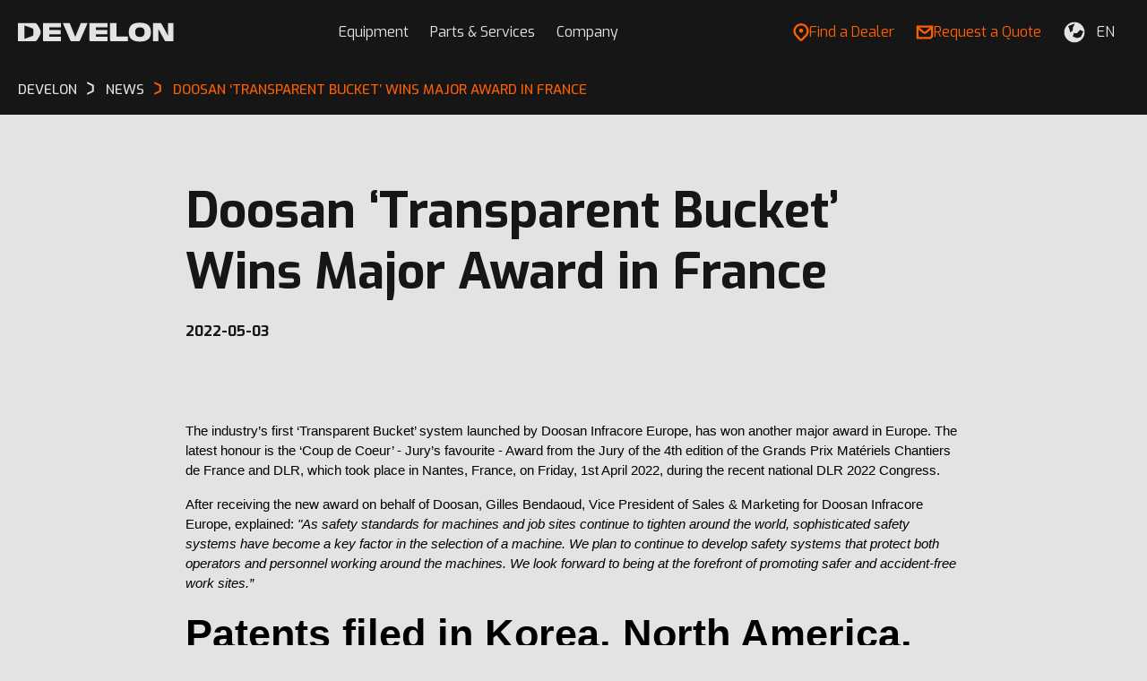

--- FILE ---
content_type: text/html; charset=UTF-8
request_url: https://eu.develon-ce.com/en/news/2022-05-01-Doosan-ottiene-un-ambito-riconoscimento-in-Francia-per-la-sua-benna-trasparente
body_size: 18439
content:
<!DOCTYPE html>
<html lang="en" class="no-js">
<head>
	<meta http-equiv="X-UA-Compatible" content="IE=edge">
	<meta charset="utf-8">
    <meta name="robots" content="nofollow, noindex" />
	<meta name="viewport" content="width=device-width, initial-scale=1.0, viewport-fit=cover" />

	<link rel="preconnect" href="https://fonts.googleapis.com">
	<link rel="preconnect" href="https://fonts.gstatic.com" crossorigin>
	<link href="https://fonts.googleapis.com/css2?family=Exo:ital,wght@0,400;0,500;0,600;0,700;1,400;1,500;1,600;1,700&display=swap" rel="stylesheet">
    <link rel="stylesheet" type="text/css" media="screen" href="/develon/css/style.min.css?1763713804" />
    <link rel="stylesheet" type="text/css" media="print" href="/develon/css/print.min.css?1763713804" />

	<link rel="icon" type="image/png" sizes="16x16" href="/develon/images/favicon/favicon.png?1763713804">
	<link rel="icon" type="image/png" sizes="32x32" href="/develon/images/favicon/favicon@2x.png?1763713804">
	<link rel="icon" type="image/png" sizes="192x192" href="/develon/images/favicon/favicon-192.png?1763713804">
	<link rel="icon" type="image/png" sizes="512x512" href="/develon/images/favicon/favicon-512.png?1763713804">
	<meta name="theme-color" content="#161616">
	<meta name="msapplication-TileColor" content="#161616">

    <!-- Google Tag Manager -->
    <script>(function(w,d,s,l,i){w[l]=w[l]||[];w[l].push({'gtm.start':
                new Date().getTime(),event:'gtm.js'});var f=d.getElementsByTagName(s)[0],
            j=d.createElement(s),dl=l!='dataLayer'?'&l='+l:'';j.async=true;j.src=
            'https://www.googletagmanager.com/gtm.js?id='+i+dl;f.parentNode.insertBefore(j,f);
        })(window,document,'script','dataLayer','GTM-PBLN45P');</script>
    <!-- End Google Tag Manager -->

	
                                <link rel="alternate" hreflang="x-default" href="https://eu.develon-ce.com/en/news/2022-05-01-Doosan-ottiene-un-ambito-riconoscimento-in-Francia-per-la-sua-benna-trasparente" />
                            <link rel="alternate" hreflang="de-DE" href="https://eu.develon-ce.com/de/news/2022-05-01-Doosan-ottiene-un-ambito-riconoscimento-in-Francia-per-la-sua-benna-trasparente" />
                    <link rel="alternate" hreflang="fr-FR" href="https://eu.develon-ce.com/fr/news/2022-05-01-Doosan-ottiene-un-ambito-riconoscimento-in-Francia-per-la-sua-benna-trasparente" />
                    <link rel="alternate" hreflang="it-IT" href="https://eu.develon-ce.com/it/news/2022-05-01-Doosan-ottiene-un-ambito-riconoscimento-in-Francia-per-la-sua-benna-trasparente" />
                    <link rel="alternate" hreflang="en-GB" href="https://eu.develon-ce.com/en/news/2022-05-01-Doosan-ottiene-un-ambito-riconoscimento-in-Francia-per-la-sua-benna-trasparente" />
            
        <title>Doosan ‘Transparent Bucket’ Wins Major Award in France | Develon Europe</title>
  <meta name="description" content="The industry’s first ‘Transparent Bucket’ system launched by Doosan Infracore Europe, has won another major award in Europe. The latest honour is the ‘Coup de Coeur’ - Jury’s favourite - Award from the Jury of the 4th edition of the Grands Prix Matériels Chantiers de France and DLR, which took place in Nantes, France, on Friday, 1st April 2022, during the recent national DLR 2022 Congress." />
    <meta property="og:title" content="Doosan ‘Transparent Bucket’ Wins Major Award in France" />
  <meta property="og:description" content="The industry’s first ‘Transparent Bucket’ system launched by Doosan Infracore Europe, has won another major award in Europe. The latest honour is the ‘Coup de Coeur’ - Jury’s favourite - Award from the Jury of the 4th edition of the Grands Prix Matériels Chantiers de France and DLR, which took place in Nantes, France, on Friday, 1st April 2022, during the recent national DLR 2022 Congress." />
  <meta property="og:image" content="https://eu.develon-ce.com/media/download/23979" />

	</head>
<body class="sub-page">
<!-- Google Tag Manager (noscript) -->
<noscript><iframe src="https://www.googletagmanager.com/ns.html?id=GTM-PBLN45P" height="0" width="0" style="display:none;visibility:hidden"></iframe></noscript>
<!-- End Google Tag Manager (noscript) -->

<div class="container">

    <header class="header header--dark">
	<div class="header__section">
		<div class="header__logo">
			<div class="sitelogo">
				<a href="https://eu.develon-ce.com/en/" aria-label="Develon">
					<svg width="174" height="22" viewBox="0 0 174 22" fill="none" xmlns="http://www.w3.org/2000/svg">
<path d="M79.8514 19.85C79.8514 20.5251 80.3989 21.0722 81.0736 21.0722H99.9783V15.9795H86.9811V13.1681H99.7747V8.44211H86.9811V5.59014H99.9783V0.700673H79.851V19.85H79.8514ZM27.9038 19.85C27.9038 20.5251 28.4512 21.0722 29.1259 21.0722H48.0306V15.9795H35.0335V13.1681H47.827V8.44211H35.0335V5.59014H48.0306V0.700673H27.9033V19.85H27.9038ZM109.961 0.700673H102.831V19.85C102.831 20.5251 103.378 21.0722 104.053 21.0722H122.754V15.7759H109.96V0.700673H109.961ZM167.398 0.700673V14.6913L160.239 1.50998C159.969 1.01128 159.447 0.700673 158.879 0.700673H150.663V21.0722H156.856V7.5461L163.843 20.2693C164.115 20.7646 164.635 21.0722 165.2 21.0722H173.49V0.700673H167.398ZM148.422 10.8968C148.422 18.0269 144.289 21.4393 136.077 21.4393C127.866 21.4393 123.732 18.0269 123.732 10.8968C123.732 3.563 127.866 0.333984 136.077 0.333984C144.289 0.333984 148.422 3.563 148.422 10.8968ZM141.292 10.8963C141.292 7.05517 139.707 5.59014 136.077 5.59014C132.707 5.59014 130.862 7.05517 130.862 10.8963C130.862 14.6551 132.572 16.1831 136.077 16.1831C139.582 16.1831 141.292 14.6547 141.292 10.8963Z" />
<path d="M0 0.700684H18.5178C19.8318 0.700684 20.9319 1.39351 21.7006 2.54448C22.7601 4.12857 23.6971 5.81405 24.5017 7.44387C25.0263 8.50338 25.3878 9.70008 25.3878 10.8869C25.3878 12.0736 25.0263 13.2652 24.5017 14.3298C23.6971 15.9597 22.7597 17.6451 21.7006 19.2292C20.9314 20.3802 19.8314 21.073 18.5178 21.073H0V0.700684ZM16.0735 15.1547C16.8983 14.8285 17.2141 14.1819 17.2141 13.3415V8.43177C17.2141 7.59141 16.8983 6.94474 16.0735 6.61861C13.5679 5.64063 10.181 4.41847 7.23239 3.47112V18.3017C10.181 17.3548 13.5675 16.1322 16.0735 15.1547Z" />
<path d="M70.236 0.700684H77.8144L69.3241 20.1438C69.0777 20.7081 68.5208 21.0726 67.9052 21.0726H59.8928C59.2751 21.0726 58.7168 20.7055 58.4718 20.1386L50.0686 0.700684H57.7691L64.0028 16.1831L70.236 0.700684Z" />
</svg>
				</a>
			</div>
		</div>
		<div class="header__main">
			<div class="header__nav">
				<div class="header__legend">
					<a href="https://eu.develon-ce.com/en/dealer-locator" class="btn">
						<span class="btn__ico">
							<svg width="18" height="20" viewBox="0 0 18 20" fill="none" xmlns="http://www.w3.org/2000/svg">
<path d="M7.80729 19.8244L10.1293 19.835C10.1293 19.835 11.3083 18.572 12.2823 17.5434C13.2542 16.5127 14.3825 15.3279 15.0206 14.6901C16.6284 13.0828 17.5137 10.9455 17.5137 8.67081C17.5137 6.39821 16.6284 4.26092 15.0206 2.65359C11.7013 -0.664397 6.30086 -0.664397 2.97949 2.65359C1.37159 4.26092 0.486328 6.39821 0.486328 8.67081C0.486328 10.9455 1.37159 13.0828 2.97949 14.6901C4.38239 16.0903 7.80729 19.8244 7.80729 19.8244ZM4.62328 4.29681C7.03824 1.88272 10.9639 1.88272 13.3768 4.29681C14.5473 5.46471 15.1896 7.01914 15.1896 8.67081C15.1896 9.49664 15.029 10.2992 14.7227 11.0404C14.4141 11.7818 13.962 12.4618 13.3768 13.0469C12.3119 14.1135 10.0047 16.5676 9.12364 17.5075H8.83204C7.98267 16.5845 5.79169 14.2127 4.62328 13.0469C3.45487 11.879 2.81045 10.3245 2.81045 8.67081C2.81045 7.01914 3.45488 5.46471 4.62328 4.29681Z" fill="currentColor"/>
<path d="M8.97835 10.5234C10.2567 10.5234 11.293 9.48764 11.293 8.2097C11.293 6.93186 10.2567 5.89596 8.97835 5.89596C7.70002 5.89596 6.66366 6.93186 6.66366 8.2097C6.66366 9.48764 7.69997 10.5234 8.97835 10.5234Z" fill="currentColor"/>
</svg>
						</span>
						<span class="btn__txt">Find a Dealer</span>
					</a>

					<a href="/en/request-a-quote" class="btn btn--gray">
						<span class="btn__txt">Request a Quote</span>
					</a>
				</div>
								<nav class="nav js-nav">
    <ul class="reset">
                            <li class="have-sub">
            <div class="nav__dfn">
        <span class="nav__trigger"></span>
        <a href="#"  target="_self">Equipment</a>
    </div>
        
                        <div class="nav__sub">
        <button type="button" class="nav__back">Equipment</button>

                    <div class="nav__column">
            
                                    <ul class="reset ">                                            <li class="have-sub">
            <a href="#"  target="_self">
        Industries
                <span class="nav__arrow"></span>
    </a>
        
                        <div class="nav__menu">
        <button type="button" class="nav__back">Industries</button>

            
                                    <ul class="reset ">                                            <li class="have-sub hide-mobile">
            <a href="#"  target="_self">
        Construction
                <span class="nav__arrow"></span>
    </a>
        
                        <div class="nav__list">
        <button type="button" class="nav__back">Construction</button>

            
                        <div class="nav__headline">
                <p>Construction</p>
            </div>
                                                                <ul class="reset ">                                    <li class=" hide-mobile">
                <a
            href="/en/products/crawler-excavators" 
            target="_self">
        <div class="nav__img">
                                        <img src="https://eu.develon-ce.com/media/inline/32620" alt="" loading="lazy" />
                    </div>

        <div class="nav__title"><span>Crawler Excavators</span></div>

                    <div class="nav__desc"><span>Discover our powerful crawler excavators </span></div>
                        </a>
</li>
                                        <li class=" hide-mobile">
                <a
            href="/en/products/wheel-excavators" 
            target="_self">
        <div class="nav__img">
                                        <img src="https://eu.develon-ce.com/media/inline/32623" alt="" loading="lazy" />
                    </div>

        <div class="nav__title"><span>Wheel Excavators</span></div>

                    <div class="nav__desc"><span>Explore our top product picks</span></div>
                        </a>
</li>
                                        <li class=" hide-mobile">
                <a
            href="/en/products/wheel-loaders" 
            target="_self">
        <div class="nav__img">
                                        <img src="https://eu.develon-ce.com/media/inline/32621" alt="" loading="lazy" />
                    </div>

        <div class="nav__title"><span>Wheel Loaders</span></div>

                    <div class="nav__desc"><span>Discover our powerful wheel loaders</span></div>
                        </a>
</li>
                                        <li class=" hide-mobile">
                <a
            href="/en/how-to-choose-the-right-new-develon-machine-for-your-application" 
            target="_self">
        <div class="nav__img">
                                        <img src="https://eu.develon-ce.com/media/inline/33692" alt="" loading="lazy" />
                    </div>

        <div class="nav__title"><span>How to Choose the Right New Develon Machine for Your Application</span></div>

                    <div class="nav__desc"><span>Find the perfect match</span></div>
                        </a>
</li>
                                        <li class=" hide-mobile">
                <a
            href="https://www.youtube.com/watch?v=q2xPaRzUZEk" class="js-lightbox"
            target="_self">
        <div class="nav__img">
                                        <img src="https://eu.develon-ce.com/media/inline/32505" alt="" loading="lazy" />
                    </div>

        <div class="nav__title"><span>Wheel Loaders In Action</span></div>

                    <div class="nav__desc"><span>Watch the performance highlights</span></div>
                        </a>
</li>
                                                                        <li class="is-more">
                    <a href="/en/industries/construction"  target="_self" class="nav__more">
                        <div class="nav__txt">
                            <span>View Construction</span>
                        </div>
                    </a>
                </li>
                        </ul>

                                        </div>        </li>
                                                <li class=" hide-desktop">
            <a href="/en/industries/construction"  target="_self">
        Construction
                <span class="nav__arrow"></span>
    </a>
        
        </li>
                                                <li class="have-sub hide-mobile">
            <a href="#"  target="_self">
        Earthmoving
                <span class="nav__arrow"></span>
    </a>
        
                        <div class="nav__list">
        <button type="button" class="nav__back">Earthmoving</button>

            
                        <div class="nav__headline">
                <p>Earthmoving</p>
            </div>
                                                                <ul class="reset ">                                    <li class=" hide-mobile">
                <a
            href="/en/products/dozers" 
            target="_self">
        <div class="nav__img">
                                        <img src="https://eu.develon-ce.com/media/inline/32454" alt="" loading="lazy" />
                    </div>

        <div class="nav__title"><span>Dozers</span></div>

                    <div class="nav__desc"><span>Discover highlights and helpful resources</span></div>
                        </a>
</li>
                                        <li class=" hide-mobile">
                <a
            href="/en/products/mini-excavators" 
            target="_self">
        <div class="nav__img">
                                        <img src="https://eu.develon-ce.com/media/inline/32627" alt="" loading="lazy" />
                    </div>

        <div class="nav__title"><span>Mini Excavators</span></div>

                    <div class="nav__desc"><span>Explore our top product picks</span></div>
                        </a>
</li>
                                        <li class=" hide-mobile">
                <a
            href="/en/products/wheel-excavators" 
            target="_self">
        <div class="nav__img">
                                        <img src="https://eu.develon-ce.com/media/inline/32628" alt="" loading="lazy" />
                    </div>

        <div class="nav__title"><span>Wheel Excavators</span></div>

                    <div class="nav__desc"><span>Discover our powerful wheel excavators</span></div>
                        </a>
</li>
                                        <li class=" hide-mobile">
                <a
            href="/en/products/articulated-dump-trucks" 
            target="_self">
        <div class="nav__img">
                                        <img src="https://eu.develon-ce.com/media/inline/32629" alt="" loading="lazy" />
                    </div>

        <div class="nav__title"><span>Articulated Dump Trucks</span></div>

                    <div class="nav__desc"><span>Discover highlights and helpful resources</span></div>
                        </a>
</li>
                                        <li class=" hide-mobile">
                <a
            href="/en/how-to-choose-the-right-new-develon-machine-for-your-application" 
            target="_self">
        <div class="nav__img">
                                        <img src="https://eu.develon-ce.com/media/inline/33692" alt="" loading="lazy" />
                    </div>

        <div class="nav__title"><span>How to Choose the Right New Develon Machine for Your Application</span></div>

                    <div class="nav__desc"><span>Find the perfect match</span></div>
                        </a>
</li>
                                                                        <li class="is-more">
                    <a href="/en/industries/earthmoving"  target="_self" class="nav__more">
                        <div class="nav__txt">
                            <span>View Earthmoving</span>
                        </div>
                    </a>
                </li>
                        </ul>

                                        </div>        </li>
                                                <li class=" hide-desktop">
            <a href="/en/industries/earthmoving"  target="_self">
        Earthmoving
                <span class="nav__arrow"></span>
    </a>
        
        </li>
                                                <li class="have-sub hide-mobile">
            <a href="#"  target="_self">
        Quarry &amp; Mining
                <span class="nav__arrow"></span>
    </a>
        
                        <div class="nav__list">
        <button type="button" class="nav__back">Quarry &amp; Mining</button>

            
                        <div class="nav__headline">
                <p>Quarry &amp; Mining</p>
            </div>
                                                                <ul class="reset ">                                    <li class=" hide-mobile">
                <a
            href="/en/machines/d34-crawler-excavators" 
            target="_self">
        <div class="nav__img">
                                        <img src="https://eu.develon-ce.com/media/inline/32639" alt="" loading="lazy" />
                    </div>

        <div class="nav__title"><span>Crawler Excavators</span></div>

                    <div class="nav__desc"><span>Explore our top product picks</span></div>
                        </a>
</li>
                                        <li class=" hide-mobile">
                <a
            href="/en/products/wheel-loaders" 
            target="_self">
        <div class="nav__img">
                                        <img src="https://eu.develon-ce.com/media/inline/32640" alt="" loading="lazy" />
                    </div>

        <div class="nav__title"><span>Wheel Loaders</span></div>

                    <div class="nav__desc"><span>Discover our powerful wheel loaders</span></div>
                        </a>
</li>
                                        <li class=" hide-mobile">
                <a
            href="/en/products/articulated-dump-trucks" 
            target="_self">
        <div class="nav__img">
                                        <img src="https://eu.develon-ce.com/media/inline/32641" alt="" loading="lazy" />
                    </div>

        <div class="nav__title"><span>Articulated Dump Trucks</span></div>

                    <div class="nav__desc"><span>Discover highlights and helpful resources</span></div>
                        </a>
</li>
                                        <li class=" hide-mobile">
                <a
            href="/en/how-to-choose-the-right-new-develon-machine-for-your-application" 
            target="_self">
        <div class="nav__img">
                                        <img src="https://eu.develon-ce.com/media/inline/33692" alt="" loading="lazy" />
                    </div>

        <div class="nav__title"><span>How to Choose the Right New Develon Machine for Your Application</span></div>

                    <div class="nav__desc"><span>Find the perfect match</span></div>
                        </a>
</li>
                                        <li class=" hide-mobile">
                <a
            href="https://www.youtube.com/watch?v=VPnVxVrLPYg" class="js-lightbox"
            target="_blank">
        <div class="nav__img">
                                        <img src="https://eu.develon-ce.com/media/inline/32467" alt="" loading="lazy" />
                    </div>

        <div class="nav__title"><span>DX800LC-7 In Action</span></div>

                    <div class="nav__desc"><span>Watch DX800LC-7 performance highlights</span></div>
                        </a>
</li>
                                                                        <li class="is-more">
                    <a href="/en/industries/quarry-and-mining"  target="_self" class="nav__more">
                        <div class="nav__txt">
                            <span>View Quarry &amp; Mining</span>
                        </div>
                    </a>
                </li>
                        </ul>

                                        </div>        </li>
                                                <li class=" hide-desktop">
            <a href="/en/industries/quarry-and-mining"  target="_self">
        Quarry &amp; Mining
                <span class="nav__arrow"></span>
    </a>
        
        </li>
                                                <li class="have-sub hide-mobile">
            <a href="#"  target="_self">
        Landscaping
                <span class="nav__arrow"></span>
    </a>
        
                        <div class="nav__list">
        <button type="button" class="nav__back">Landscaping</button>

            
                        <div class="nav__headline">
                <p>Landscaping</p>
            </div>
                                                                <ul class="reset ">                                    <li class=" hide-mobile">
                <a
            href="/en/products/mini-excavators" 
            target="_self">
        <div class="nav__img">
                                        <img src="https://eu.develon-ce.com/media/inline/32634" alt="" loading="lazy" />
                    </div>

        <div class="nav__title"><span>Mini Excavators</span></div>

                    <div class="nav__desc"><span>Explore our top product picks</span></div>
                        </a>
</li>
                                        <li class=" hide-mobile">
                <a
            href="/en/products/wheel-excavators" 
            target="_self">
        <div class="nav__img">
                                        <img src="https://eu.develon-ce.com/media/inline/32635" alt="" loading="lazy" />
                    </div>

        <div class="nav__title"><span>Wheel Excavators</span></div>

                    <div class="nav__desc"><span>Discover our powerful wheel excavators</span></div>
                        </a>
</li>
                                        <li class=" hide-mobile">
                <a
            href="/en/products/crawler-excavators" 
            target="_self">
        <div class="nav__img">
                                        <img src="https://eu.develon-ce.com/media/inline/32636" alt="" loading="lazy" />
                    </div>

        <div class="nav__title"><span>Crawler Excavators</span></div>

                    <div class="nav__desc"><span>Explore our top product picks</span></div>
                        </a>
</li>
                                        <li class=" hide-mobile">
                <a
            href="/en/how-to-choose-the-right-new-develon-machine-for-your-application" 
            target="_self">
        <div class="nav__img">
                                        <img src="https://eu.develon-ce.com/media/inline/33692" alt="" loading="lazy" />
                    </div>

        <div class="nav__title"><span>How to Choose the Right New Develon Machine for Your Application</span></div>

                    <div class="nav__desc"><span>Find the perfect match</span></div>
                        </a>
</li>
                                        <li class=" hide-mobile">
                <a
            href="https://www.youtube.com/watch?v=kHTk6vZRfMM" class="js-lightbox"
            target="_blank">
        <div class="nav__img">
                                        <img src="https://eu.develon-ce.com/media/inline/32462" alt="" loading="lazy" />
                    </div>

        <div class="nav__title"><span>DX27Z-7 In Action</span></div>

                    <div class="nav__desc"><span>Watch DX27Z-7 performance highlights</span></div>
                        </a>
</li>
                                                                        <li class="is-more">
                    <a href="/en/industries/landscaping"  target="_self" class="nav__more">
                        <div class="nav__txt">
                            <span>View Landscaping</span>
                        </div>
                    </a>
                </li>
                        </ul>

                                        </div>        </li>
                                                <li class=" hide-desktop">
            <a href="/en/industries/landscaping"  target="_self">
        Landscaping
                <span class="nav__arrow"></span>
    </a>
        
        </li>
                                                <li class="have-sub hide-mobile">
            <a href="#"  target="_self">
        Demolition
                <span class="nav__arrow"></span>
    </a>
        
                        <div class="nav__list">
        <button type="button" class="nav__back">Demolition</button>

            
                        <div class="nav__headline">
                <p>Demolition</p>
            </div>
                                                                <ul class="reset ">                                    <li class=" hide-mobile">
                <a
            href="/en/products/demolition-machines" 
            target="_self">
        <div class="nav__img">
                                        <img src="https://eu.develon-ce.com/media/inline/32624" alt="" loading="lazy" />
                    </div>

        <div class="nav__title"><span>Demolition Machines</span></div>

                    <div class="nav__desc"><span>Discover our powerful demolition machines</span></div>
                        </a>
</li>
                                        <li class=" hide-mobile">
                <a
            href="/en/products/mini-excavators" 
            target="_self">
        <div class="nav__img">
                                        <img src="https://eu.develon-ce.com/media/inline/32625" alt="" loading="lazy" />
                    </div>

        <div class="nav__title"><span>Mini Excavators</span></div>

                    <div class="nav__desc"><span>Explore our top product picks</span></div>
                        </a>
</li>
                                        <li class=" hide-mobile">
                <a
            href="/en/machines/hydraulic-breakers-hb-series" 
            target="_self">
        <div class="nav__img">
                                        <img src="https://eu.develon-ce.com/media/inline/32626" alt="" loading="lazy" />
                    </div>

        <div class="nav__title"><span>Breakers Details</span></div>

                    <div class="nav__desc"><span>See key features, specs, and resources</span></div>
                        </a>
</li>
                                        <li class=" hide-mobile">
                <a
            href="/en/how-to-choose-the-right-new-develon-machine-for-your-application" 
            target="_self">
        <div class="nav__img">
                                        <img src="https://eu.develon-ce.com/media/inline/33692" alt="" loading="lazy" />
                    </div>

        <div class="nav__title"><span>How to Choose the Right New Develon Machine for Your Application</span></div>

                    <div class="nav__desc"><span>Find the perfect match</span></div>
                        </a>
</li>
                                        <li class=" hide-mobile">
                <a
            href="https://www.youtube.com/watch?v=1Qa3K6p6hH8" class="js-lightbox"
            target="_blank">
        <div class="nav__img">
                                        <img src="https://eu.develon-ce.com/media/inline/32451" alt="" loading="lazy" />
                    </div>

        <div class="nav__title"><span>DX380DM-7 Demolition In Action</span></div>

                    <div class="nav__desc"><span>Watch DX380DM-7 demolition machine performance</span></div>
                        </a>
</li>
                                                                        <li class="is-more">
                    <a href="/en/industries/demolition"  target="_self" class="nav__more">
                        <div class="nav__txt">
                            <span>View Demolition</span>
                        </div>
                    </a>
                </li>
                        </ul>

                                        </div>        </li>
                                                <li class=" hide-desktop">
            <a href="/en/industries/demolition"  target="_self">
        Demolition
                <span class="nav__arrow"></span>
    </a>
        
        </li>
                                                <li class="have-sub hide-mobile">
            <a href="#"  target="_self">
        Waste &amp; Recycling
                <span class="nav__arrow"></span>
    </a>
        
                        <div class="nav__list">
        <button type="button" class="nav__back">Waste &amp; Recycling</button>

            
                        <div class="nav__headline">
                <p>Waste &amp; Recycling</p>
            </div>
                                                                <ul class="reset ">                                    <li class=" hide-mobile">
                <a
            href="/en/products/material-handlers" 
            target="_self">
        <div class="nav__img">
                                        <img src="https://eu.develon-ce.com/media/inline/32645" alt="" loading="lazy" />
                    </div>

        <div class="nav__title"><span>Material Handlers</span></div>

                    <div class="nav__desc"><span>Discover highlights and helpful resources</span></div>
                        </a>
</li>
                                        <li class=" hide-mobile">
                <a
            href="/en/products/wheel-loaders" 
            target="_self">
        <div class="nav__img">
                                        <img src="https://eu.develon-ce.com/media/inline/32644" alt="" loading="lazy" />
                    </div>

        <div class="nav__title"><span>Wheel Loaders</span></div>

                    <div class="nav__desc"><span>Discover our powerful wheel loaders</span></div>
                        </a>
</li>
                                        <li class=" hide-mobile">
                <a
            href="/en/machines/dl280-7-waste-loader" 
            target="_self">
        <div class="nav__img">
                                        <img src="https://eu.develon-ce.com/media/inline/32646" alt="" loading="lazy" />
                    </div>

        <div class="nav__title"><span>DL280-7 Waste Loader Details</span></div>

                    <div class="nav__desc"><span>See key features, specs, and resources</span></div>
                        </a>
</li>
                                        <li class=" hide-mobile">
                <a
            href="/en/how-to-choose-the-right-new-develon-machine-for-your-application" 
            target="_self">
        <div class="nav__img">
                                        <img src="https://eu.develon-ce.com/media/inline/33692" alt="" loading="lazy" />
                    </div>

        <div class="nav__title"><span>How to Choose the Right New Develon Machine for Your Application</span></div>

                    <div class="nav__desc"><span>Find the perfect match</span></div>
                        </a>
</li>
                                        <li class=" hide-mobile">
                <a
            href="https://www.youtube.com/watch?v=h48XmjCN5Oc" class="js-lightbox"
            target="_blank">
        <div class="nav__img">
                                        <img src="https://eu.develon-ce.com/media/inline/32472" alt="" loading="lazy" />
                    </div>

        <div class="nav__title"><span>DX160WMH-7 In Action</span></div>

                    <div class="nav__desc"><span>Watch DX160WMH-7 performance highlights</span></div>
                        </a>
</li>
                                                                        <li class="is-more">
                    <a href="/en/industries/waste-and-recycling"  target="_self" class="nav__more">
                        <div class="nav__txt">
                            <span>View Waste &amp; Recycling</span>
                        </div>
                    </a>
                </li>
                        </ul>

                                        </div>        </li>
                                                <li class=" hide-desktop">
            <a href="/en/industries/waste-and-recycling"  target="_self">
        Waste &amp; Recycling
                <span class="nav__arrow"></span>
    </a>
        
        </li>
                                                <li class="have-sub hide-mobile">
            <a href="#"  target="_self">
        Infrastructure &amp; Urban Applications
                <span class="nav__arrow"></span>
    </a>
        
                        <div class="nav__list">
        <button type="button" class="nav__back">Infrastructure &amp; Urban Applications</button>

            
                        <div class="nav__headline">
                <p>Infrastructure &amp; Urban Applications</p>
            </div>
                                                                <ul class="reset ">                                    <li class=" hide-mobile">
                <a
            href="/en/products/mini-excavators" 
            target="_self">
        <div class="nav__img">
                                        <img src="https://eu.develon-ce.com/media/inline/32631" alt="" loading="lazy" />
                    </div>

        <div class="nav__title"><span>Mini Excavators</span></div>

                    <div class="nav__desc"><span>Explore our top product picks</span></div>
                        </a>
</li>
                                        <li class=" hide-mobile">
                <a
            href="/en/products/crawler-excavators" 
            target="_self">
        <div class="nav__img">
                                        <img src="https://eu.develon-ce.com/media/inline/32632" alt="" loading="lazy" />
                    </div>

        <div class="nav__title"><span>Crawler Excavators</span></div>

                    <div class="nav__desc"><span>Explore our top product picks</span></div>
                        </a>
</li>
                                        <li class=" hide-mobile">
                <a
            href="/en/machines/dx19-7" 
            target="_self">
        <div class="nav__img">
                                        <img src="https://eu.develon-ce.com/media/inline/32633" alt="" loading="lazy" />
                    </div>

        <div class="nav__title"><span>DX19-7 Details</span></div>

                    <div class="nav__desc"><span>See key features, specs, and resources</span></div>
                        </a>
</li>
                                        <li class=" hide-mobile">
                <a
            href="/en/how-to-choose-the-right-new-develon-machine-for-your-application" 
            target="_self">
        <div class="nav__img">
                                        <img src="https://eu.develon-ce.com/media/inline/33692" alt="" loading="lazy" />
                    </div>

        <div class="nav__title"><span>How to Choose the Right New Develon Machine for Your Application</span></div>

                    <div class="nav__desc"><span>Find the perfect match</span></div>
                        </a>
</li>
                                        <li class=" hide-mobile">
                <a
            href="https://www.youtube.com/watch?v=kHTk6vZRfMM" class="js-lightbox"
            target="_blank">
        <div class="nav__img">
                                        <img src="https://eu.develon-ce.com/media/inline/32459" alt="" loading="lazy" />
                    </div>

        <div class="nav__title"><span>DX27Z-7 In Action</span></div>

                    <div class="nav__desc"><span>Watch DX27Z-7 performance highlights</span></div>
                        </a>
</li>
                                                                        <li class="is-more">
                    <a href="/en/industries/infrastructure-and-urban-applications"  target="_self" class="nav__more">
                        <div class="nav__txt">
                            <span>View Infrastructure &amp; Urban Applications</span>
                        </div>
                    </a>
                </li>
                        </ul>

                                        </div>        </li>
                                                <li class=" hide-desktop">
            <a href="/en/industries/infrastructure-and-urban-applications"  target="_self">
        Infrastructure &amp; Urban Applications
                <span class="nav__arrow"></span>
    </a>
        
        </li>
                                                <li class="have-sub hide-mobile">
            <a href="#"  target="_self">
        Tunneling
                <span class="nav__arrow"></span>
    </a>
        
                        <div class="nav__list">
        <button type="button" class="nav__back">Tunneling</button>

            
                        <div class="nav__headline">
                <p>Tunneling</p>
            </div>
                                                                <ul class="reset ">                                    <li class=" hide-mobile">
                <a
            href="/en/machines/dx235rtf-7" 
            target="_self">
        <div class="nav__img">
                                        <img src="https://eu.develon-ce.com/media/inline/32642" alt="" loading="lazy" />
                    </div>

        <div class="nav__title"><span>DX235RTF-7 Details</span></div>

                    <div class="nav__desc"><span>See key features, specs, and resources</span></div>
                        </a>
</li>
                                        <li class=" hide-mobile">
                <a
            href="https://www.youtube.com/watch?v=WI4NRbNucoA" class="js-lightbox"
            target="_blank">
        <div class="nav__img">
                                        <img src="https://eu.develon-ce.com/media/inline/32643" alt="" loading="lazy" />
                    </div>

        <div class="nav__title"><span>DX235RTF-7 In Action</span></div>

                    <div class="nav__desc"><span>Watch DX235RTF–7 performance highlights</span></div>
                        </a>
</li>
                                        <li class=" hide-mobile">
                <a
            href="/en/how-to-choose-the-right-new-develon-machine-for-your-application" 
            target="_self">
        <div class="nav__img">
                                        <img src="https://eu.develon-ce.com/media/inline/33692" alt="" loading="lazy" />
                    </div>

        <div class="nav__title"><span>How to Choose the Right New Develon Machine for Your Application</span></div>

                    <div class="nav__desc"><span>Find the perfect match</span></div>
                        </a>
</li>
                                            <li class="is-more">
                    <a href="/en/industries/tunneling"  target="_self" class="nav__more">
                        <div class="nav__txt">
                            <span>View Tunneling</span>
                        </div>
                    </a>
                </li>
                        </ul>

                                        </div>        </li>
                                                <li class=" hide-desktop">
            <a href="/en/industries/tunneling"  target="_self">
        Tunneling
                <span class="nav__arrow"></span>
    </a>
        
        </li>
                                                <li class="have-sub hide-mobile">
            <a href="#"  target="_self">
        Material Handling
                <span class="nav__arrow"></span>
    </a>
        
                        <div class="nav__list">
        <button type="button" class="nav__back">Material Handling</button>

            
                        <div class="nav__headline">
                <p>Material Handling</p>
            </div>
                                                                <ul class="reset ">                                    <li class=" hide-mobile">
                <a
            href="/en/products/material-handlers" 
            target="_self">
        <div class="nav__img">
                                        <img src="https://eu.develon-ce.com/media/inline/32637" alt="" loading="lazy" />
                    </div>

        <div class="nav__title"><span>Material Handlers</span></div>

                    <div class="nav__desc"><span>Discover highlights and helpful resources</span></div>
                        </a>
</li>
                                        <li class=" hide-mobile">
                <a
            href="/en/products/wheel-loaders" 
            target="_self">
        <div class="nav__img">
                                        <img src="https://eu.develon-ce.com/media/inline/32644" alt="" loading="lazy" />
                    </div>

        <div class="nav__title"><span>Wheel Loaders</span></div>

                    <div class="nav__desc"><span>Discover our powerful wheel loaders</span></div>
                        </a>
</li>
                                        <li class=" hide-mobile">
                <a
            href="/en/products/compact-wheel-loaders" 
            target="_self">
        <div class="nav__img">
                                        <img src="https://eu.develon-ce.com/media/inline/32466" alt="" loading="lazy" />
                    </div>

        <div class="nav__title"><span>Compact Wheel Loaders</span></div>

                    <div class="nav__desc"><span>Discover highlights and helpful resources</span></div>
                        </a>
</li>
                                        <li class=" hide-mobile">
                <a
            href="/en/how-to-choose-the-right-new-develon-machine-for-your-application" 
            target="_self">
        <div class="nav__img">
                                        <img src="https://eu.develon-ce.com/media/inline/33692" alt="" loading="lazy" />
                    </div>

        <div class="nav__title"><span>How to Choose the Right New Develon Machine for Your Application</span></div>

                    <div class="nav__desc"><span>Find the perfect match</span></div>
                        </a>
</li>
                                        <li class=" hide-mobile">
                <a
            href="https://www.youtube.com/watch?v=h48XmjCN5Oc" class="js-lightbox"
            target="_blank">
        <div class="nav__img">
                                        <img src="https://eu.develon-ce.com/media/inline/32465" alt="" loading="lazy" />
                    </div>

        <div class="nav__title"><span>DX160WMH-7 In Action</span></div>

                    <div class="nav__desc"><span>DX160WMH-7 performance highlights</span></div>
                        </a>
</li>
                                                                        <li class="is-more">
                    <a href="/en/industries/material-handling"  target="_self" class="nav__more">
                        <div class="nav__txt">
                            <span>View Material Handling</span>
                        </div>
                    </a>
                </li>
                        </ul>

                                        </div>        </li>
                                                <li class=" hide-desktop">
            <a href="/en/industries/material-handling"  target="_self">
        Material Handling
                <span class="nav__arrow"></span>
    </a>
        
        </li>
                                                <li class="have-sub hide-mobile">
            <a href="#"  target="_self">
        Agriculture
                <span class="nav__arrow"></span>
    </a>
        
                        <div class="nav__list">
        <button type="button" class="nav__back">Agriculture</button>

            
                        <div class="nav__headline">
                <p>Agriculture</p>
            </div>
                                                                <ul class="reset ">                                    <li class=" hide-mobile">
                <a
            href="/en/products/mini-excavators" 
            target="_self">
        <div class="nav__img">
                                        <img src="https://eu.develon-ce.com/media/inline/32622" alt="" loading="lazy" />
                    </div>

        <div class="nav__title"><span>Mini Excavators</span></div>

                    <div class="nav__desc"><span>Explore our top product picks</span></div>
                        </a>
</li>
                                        <li class=" hide-mobile">
                <a
            href="/en/products/wheel-loaders" 
            target="_self">
        <div class="nav__img">
                                        <img src="https://eu.develon-ce.com/media/inline/32680" alt="" loading="lazy" />
                    </div>

        <div class="nav__title"><span>Wheel Loaders</span></div>

                    <div class="nav__desc"><span>Discover our powerful wheel loaders</span></div>
                        </a>
</li>
                                        <li class=" hide-mobile">
                <a
            href="/en/products/crawler-excavators" 
            target="_self">
        <div class="nav__img">
                                        <img src="https://eu.develon-ce.com/media/inline/32446" alt="" loading="lazy" />
                    </div>

        <div class="nav__title"><span>Crawler Excavators</span></div>

                    <div class="nav__desc"><span>Discover our powerful crawler excavators </span></div>
                        </a>
</li>
                                        <li class=" hide-mobile">
                <a
            href="/en/how-to-choose-the-right-new-develon-machine-for-your-application" 
            target="_self">
        <div class="nav__img">
                                        <img src="https://eu.develon-ce.com/media/inline/33692" alt="" loading="lazy" />
                    </div>

        <div class="nav__title"><span>How to Choose the Right New Develon Machine for Your Application</span></div>

                    <div class="nav__desc"><span>Find the perfect match</span></div>
                        </a>
</li>
                                        <li class=" hide-mobile">
                <a
            href="/en/machines/dx10z-7" 
            target="_self">
        <div class="nav__img">
                                        <img src="https://eu.develon-ce.com/media/inline/32448" alt="" loading="lazy" />
                    </div>

        <div class="nav__title"><span>DX10Z-7 Details</span></div>

                    <div class="nav__desc"><span>See key features, specs, and resources</span></div>
                        </a>
</li>
                                                                        <li class="is-more">
                    <a href="/en/industries/agriculture"  target="_self" class="nav__more">
                        <div class="nav__txt">
                            <span>View Agriculture</span>
                        </div>
                    </a>
                </li>
                        </ul>

                                        </div>        </li>
                                                <li class=" hide-desktop">
            <a href="/en/industries/agriculture"  target="_self">
        Agriculture
                <span class="nav__arrow"></span>
    </a>
        
        </li>
                                                <li class="have-sub hide-mobile">
            <a href="#"  target="_self">
        Forestry
                <span class="nav__arrow"></span>
    </a>
        
                        <div class="nav__list">
        <button type="button" class="nav__back">Forestry</button>

            
                        <div class="nav__headline">
                <p>Forestry</p>
            </div>
                                                                <ul class="reset ">                                    <li class=" hide-mobile">
                <a
            href="/en/products/crawler-excavators" 
            target="_self">
        <div class="nav__img">
                                        <img src="https://eu.develon-ce.com/media/inline/32456" alt="" loading="lazy" />
                    </div>

        <div class="nav__title"><span>Crawler Excavators</span></div>

                    <div class="nav__desc"><span>Discover our powerful crawler excavators</span></div>
                        </a>
</li>
                                        <li class=" hide-mobile">
                <a
            href="/en/machines/DX160LC-7-HT" 
            target="_self">
        <div class="nav__img">
                                        <img src="https://eu.develon-ce.com/media/inline/32457" alt="" loading="lazy" />
                    </div>

        <div class="nav__title"><span>DX160LC-7HT Details</span></div>

                    <div class="nav__desc"><span>See key features, specs, and resources</span></div>
                        </a>
</li>
                                        <li class=" hide-mobile">
                <a
            href="/en/how-to-choose-the-right-new-develon-machine-for-your-application" 
            target="_self">
        <div class="nav__img">
                                        <img src="https://eu.develon-ce.com/media/inline/33692" alt="" loading="lazy" />
                    </div>

        <div class="nav__title"><span>How to Choose the Right New Develon Machine for Your Application</span></div>

                    <div class="nav__desc"><span>Find the perfect match</span></div>
                        </a>
</li>
                                            <li class="is-more">
                    <a href="/en/industries/forestry"  target="_self" class="nav__more">
                        <div class="nav__txt">
                            <span>View Forestry</span>
                        </div>
                    </a>
                </li>
                        </ul>

                                        </div>        </li>
                                                <li class=" hide-desktop">
            <a href="/en/industries/forestry"  target="_self">
        Forestry
                <span class="nav__arrow"></span>
    </a>
        
        </li>
                                        </ul>

                                    <div class="nav__info">
                <ul class="reset">
                    <li>
                        <a href="/en/industries"  target="_self" class="is-arrow">View Industries</a>
                    </li>
                </ul>
            </div>                            </div>        </li>
                                                <li class="have-sub">
            <a href="#"  target="_self">
        Equipment Types
                <span class="nav__arrow"></span>
    </a>
        
                        <div class="nav__menu">
        <button type="button" class="nav__back">Equipment Types</button>

            
                                    <ul class="reset ">                                            <li class="have-sub hide-mobile">
            <a href="#"  target="_self">
        Develon 9 Series
        <span class="nav__tag">New</span>        <span class="nav__arrow"></span>
    </a>
        
                        <div class="nav__list">
        <button type="button" class="nav__back">Develon 9 Series</button>

            
                        <div class="nav__headline">
                <p>Develon 9 Series</p>
            </div>
                                                                <ul class="reset ">                                    <li class=" hide-mobile">
                <a
            href="/en/machines/dx230lc-9" 
            target="_self">
        <div class="nav__img">
                                        <img src="https://eu.develon-ce.com/media/inline/32474" alt="" loading="lazy" />
                    </div>

        <div class="nav__title"><span>DX230LC-9 Details</span></div>

                    <div class="nav__desc"><span>Find out what&#039;s new in the 9 Series</span></div>
                        </a>
</li>
                                        <li class=" hide-mobile">
                <a
            href="/en/machines/dx260lc-9" 
            target="_self">
        <div class="nav__img">
                                        <img src="https://eu.develon-ce.com/media/inline/32475" alt="" loading="lazy" />
                    </div>

        <div class="nav__title"><span>DX260LC-9 Details</span></div>

                    <div class="nav__desc"><span>Find out what&#039;s new in the 9 Series.</span></div>
                        </a>
</li>
                                        <li class=" hide-mobile">
                <a
            href="/en/products/crawler-excavators" 
            target="_self">
        <div class="nav__img">
                                        <img src="https://eu.develon-ce.com/media/inline/32647" alt="" loading="lazy" />
                    </div>

        <div class="nav__title"><span>Crawler Excavators</span></div>

                    <div class="nav__desc"><span>Explore our top product picks</span></div>
                        </a>
</li>
                                        <li class=" hide-mobile">
                <a
            href="https://eu.develon-ce.com/en/develon-9-series#virtualshowroom" 
            target="_self">
        <div class="nav__img">
                                        <img src="https://eu.develon-ce.com/media/inline/32473" alt="" loading="lazy" />
                    </div>

        <div class="nav__title"><span>Virtual 3D Showroom</span></div>

                    <div class="nav__desc"><span>Experience our machines in 360-degrees</span></div>
                        </a>
</li>
                                        <li class=" hide-mobile">
                <a
            href="https://www.youtube.com/watch?v=gtiNPJYMiLg&amp;list=PLvyxbsKF8SRhOiX7iW5AhDu-Ok5-0a8Xd" class="js-lightbox"
            target="_blank">
        <div class="nav__img">
                                        <img src="https://eu.develon-ce.com/media/inline/32480" alt="" loading="lazy" />
                    </div>

        <div class="nav__title"><span>Develon 9 Series In Action</span></div>

                    <div class="nav__desc"><span>Discover what makes the 9 Series truly groundbreaking </span></div>
                        </a>
</li>
                                            <li class="is-more">
                    <a href="/en/develon-9-series"  target="_self" class="nav__more">
                        <div class="nav__txt">
                            <span>View Develon 9 Series</span>
                        </div>
                    </a>
                </li>
                        </ul>

                                        </div>        </li>
                                                <li class=" hide-desktop">
            <a href="/en/develon-9-series"  target="_self">
        Develon 9 Series
                <span class="nav__arrow"></span>
    </a>
        
        </li>
                                                <li class="have-sub hide-mobile">
            <a href="#"  target="_self">
        Mini Excavators
                <span class="nav__arrow"></span>
    </a>
        
                        <div class="nav__list">
        <button type="button" class="nav__back">Mini Excavators</button>

            
                        <div class="nav__headline">
                <p>Mini Excavators</p>
            </div>
                                                                <ul class="reset ">                                    <li class=" hide-mobile">
                <a
            href="/en/machines/dx17z-7" 
            target="_self">
        <div class="nav__img">
                                        <img src="https://eu.develon-ce.com/media/inline/32664" alt="" loading="lazy" />
                    </div>

        <div class="nav__title"><span>DX17Z-7 Details</span></div>

                    <div class="nav__desc"><span>See key features, specs, and resources</span></div>
                        </a>
</li>
                                        <li class=" hide-mobile">
                <a
            href="/en/machines/DX25Z-7" 
            target="_self">
        <div class="nav__img">
                                        <img src="https://eu.develon-ce.com/media/inline/32665" alt="" loading="lazy" />
                    </div>

        <div class="nav__title"><span>DX25Z-7 Details</span></div>

                    <div class="nav__desc"><span>See key features, specs, and resources</span></div>
                        </a>
</li>
                                        <li class=" hide-mobile">
                <a
            href="/en/machines/dx27z" 
            target="_self">
        <div class="nav__img">
                                        <img src="https://eu.develon-ce.com/media/inline/32494" alt="" loading="lazy" />
                    </div>

        <div class="nav__title"><span>DX27Z-7 Details</span></div>

                    <div class="nav__desc"><span>See key features, specs, and resources</span></div>
                        </a>
</li>
                                        <li class=" hide-mobile">
                <a
            href="https://www.youtube.com/watch?v=ckD88i0J4KI" class="js-lightbox"
            target="_blank">
        <div class="nav__img">
                                        <img src="https://eu.develon-ce.com/media/inline/32667" alt="" loading="lazy" />
                    </div>

        <div class="nav__title"><span>DX17Z-7 and DX19-7 In Action</span></div>

                    <div class="nav__desc"><span>Meet the DX17Z-7 and DX19-7 mini excavators</span></div>
                        </a>
</li>
                                        <li class=" hide-mobile">
                <a
            href="https://www.youtube.com/watch?v=lIKUrtShjBI" class="js-lightbox"
            target="_blank">
        <div class="nav__img">
                                        <img src="https://eu.develon-ce.com/media/inline/32495" alt="" loading="lazy" />
                    </div>

        <div class="nav__title"><span>DX25Z-7 In Action</span></div>

                    <div class="nav__desc"><span>Watch DX25Z-7 performance highlights</span></div>
                        </a>
</li>
                                            <li class="is-more">
                    <a href="/en/products/mini-excavators"  target="_self" class="nav__more">
                        <div class="nav__txt">
                            <span>View Mini Excavators</span>
                        </div>
                    </a>
                </li>
                        </ul>

                                        </div>        </li>
                                                <li class=" hide-desktop">
            <a href="/en/products/mini-excavators"  target="_self">
        Mini Excavators
                <span class="nav__arrow"></span>
    </a>
        
        </li>
                                                <li class="have-sub hide-mobile">
            <a href="#"  target="_self">
        Compact Wheel Loaders
                <span class="nav__arrow"></span>
    </a>
        
                        <div class="nav__list">
        <button type="button" class="nav__back">Compact Wheel Loaders</button>

            
                        <div class="nav__headline">
                <p>Compact Wheel Loaders</p>
            </div>
                                                                <ul class="reset ">                                    <li class=" hide-mobile">
                <a
            href="/en/machines/dl60-7" 
            target="_self">
        <div class="nav__img">
                                        <img src="https://eu.develon-ce.com/media/inline/32660" alt="" loading="lazy" />
                    </div>

        <div class="nav__title"><span>DL60-7 Details</span></div>

                    <div class="nav__desc"><span>See key features, specs, and resources</span></div>
                        </a>
</li>
                                        <li class=" hide-mobile">
                <a
            href="/en/machines/dl65-7" 
            target="_self">
        <div class="nav__img">
                                        <img src="https://eu.develon-ce.com/media/inline/32661" alt="" loading="lazy" />
                    </div>

        <div class="nav__title"><span>DL65-7 Details</span></div>

                    <div class="nav__desc"><span>See key features, specs, and resources</span></div>
                        </a>
</li>
                                        <li class=" hide-mobile">
                <a
            href="/en/machines/dl80-7" 
            target="_self">
        <div class="nav__img">
                                        <img src="https://eu.develon-ce.com/media/inline/32662" alt="" loading="lazy" />
                    </div>

        <div class="nav__title"><span>DL80-7 Details</span></div>

                    <div class="nav__desc"><span>See key features, specs, and resources</span></div>
                        </a>
</li>
                                        <li class=" hide-mobile">
                <a
            href="/en/machines/dl80tl-7" 
            target="_self">
        <div class="nav__img">
                                        <img src="https://eu.develon-ce.com/media/inline/32663" alt="" loading="lazy" />
                    </div>

        <div class="nav__title"><span>DL80TL-7 Details</span></div>

                    <div class="nav__desc"><span>See key features, specs, and resources</span></div>
                        </a>
</li>
                                        <li class=" hide-mobile">
                <a
            href="/en/machines/dl85-7" 
            target="_self">
        <div class="nav__img">
                                        <img src="https://eu.develon-ce.com/media/inline/32485" alt="" loading="lazy" />
                    </div>

        <div class="nav__title"><span>DL85-7 Details</span></div>

                    <div class="nav__desc"><span>See key features, specs, and resources</span></div>
                        </a>
</li>
                                            <li class="is-more">
                    <a href="/en/products/compact-wheel-loaders"  target="_self" class="nav__more">
                        <div class="nav__txt">
                            <span>View Compact Wheel Loaders</span>
                        </div>
                    </a>
                </li>
                        </ul>

                                        </div>        </li>
                                                <li class=" hide-desktop">
            <a href="/en/products/compact-wheel-loaders"  target="_self">
        Compact Wheel Loaders
                <span class="nav__arrow"></span>
    </a>
        
        </li>
                                                <li class="have-sub hide-mobile">
            <a href="#"  target="_self">
        Dozers
                <span class="nav__arrow"></span>
    </a>
        
                        <div class="nav__list">
        <button type="button" class="nav__back">Dozers</button>

            
                        <div class="nav__headline">
                <p>Dozers</p>
            </div>
                                                                                                    <ul class="reset have-2-cols have-more-right">                                    <li class=" hide-mobile">
                <a
            href="/en/machines/dd130" 
            target="_self">
        <div class="nav__img">
                                        <img src="https://eu.develon-ce.com/media/inline/32484" alt="" loading="lazy" />
                    </div>

        <div class="nav__title"><span>DD130 Details</span></div>

                    <div class="nav__desc"><span>See key features, specs, and resources</span></div>
                        </a>
</li>
                                        <li class=" hide-mobile">
                <a
            href="https://www.youtube.com/watch?v=uGxuFJAG9jo&amp;list=PLvyxbsKF8SRjjyO3JYAAX5k2PkqtqNEi8&amp;ab_channel=DEVELONEurope" class="js-lightbox"
            target="_blank">
        <div class="nav__img">
                                        <img src="https://eu.develon-ce.com/media/inline/32486" alt="" loading="lazy" />
                    </div>

        <div class="nav__title"><span>DD130 In Action</span></div>

                    <div class="nav__desc"><span>Browse curated videos on the DD130</span></div>
                        </a>
</li>
                                            <li class="is-more">
                    <a href="/en/products/dozers"  target="_self" class="nav__more">
                        <div class="nav__txt">
                            <span>View Dozers</span>
                        </div>
                    </a>
                </li>
                        </ul>

                                        </div>        </li>
                                                <li class=" hide-desktop">
            <a href="/en/products/dozers"  target="_self">
        Dozers
                <span class="nav__arrow"></span>
    </a>
        
        </li>
                                                <li class="have-sub hide-mobile">
            <a href="#"  target="_self">
        Articulated Dump Trucks
                <span class="nav__arrow"></span>
    </a>
        
                        <div class="nav__list">
        <button type="button" class="nav__back">Articulated Dump Trucks</button>

            
                        <div class="nav__headline">
                <p>Articulated Dump Trucks</p>
            </div>
                                                                <ul class="reset ">                                    <li class=" hide-mobile">
                <a
            href="/en/machines/da30-7" 
            target="_self">
        <div class="nav__img">
                                        <img src="https://eu.develon-ce.com/media/inline/32648" alt="" loading="lazy" />
                    </div>

        <div class="nav__title"><span>DA30-7 Details</span></div>

                    <div class="nav__desc"><span>See key features, specs, and resources</span></div>
                        </a>
</li>
                                        <li class=" hide-mobile">
                <a
            href="/en/machines/da45" 
            target="_self">
        <div class="nav__img">
                                        <img src="https://eu.develon-ce.com/media/inline/32649" alt="" loading="lazy" />
                    </div>

        <div class="nav__title"><span>DA45-7 Details</span></div>

                    <div class="nav__desc"><span>See key features, specs, and resources</span></div>
                        </a>
</li>
                                        <li class=" hide-mobile">
                <a
            href="/en/machines/da45-7" 
            target="_self">
        <div class="nav__img">
                                        <img src="https://eu.develon-ce.com/media/inline/32650" alt="" loading="lazy" />
                    </div>

        <div class="nav__title"><span>DA45-7 4X4 Details</span></div>

                    <div class="nav__desc"><span>See key features, specs, and resources</span></div>
                        </a>
</li>
                                        <li class=" hide-mobile">
                <a
            href="https://www.youtube.com/watch?v=P-4ToXt34RQ&amp;list=PLvyxbsKF8SRgU_XXPKq32H4Mk1aInyAC5" class="js-lightbox"
            target="_blank">
        <div class="nav__img">
                                        <img src="https://eu.develon-ce.com/media/inline/32477" alt="" loading="lazy" />
                    </div>

        <div class="nav__title"><span>DA45-7 4x4 In Action</span></div>

                    <div class="nav__desc"><span>Browse curated videos on 4X4 Features.</span></div>
                        </a>
</li>
                                            <li class="is-more">
                    <a href="/en/products/articulated-dump-trucks"  target="_self" class="nav__more">
                        <div class="nav__txt">
                            <span>View Articulated Dump Trucks</span>
                        </div>
                    </a>
                </li>
                        </ul>

                                        </div>        </li>
                                                <li class=" hide-desktop">
            <a href="/en/products/articulated-dump-trucks"  target="_self">
        Articulated Dump Trucks
                <span class="nav__arrow"></span>
    </a>
        
        </li>
                                                <li class="have-sub hide-mobile">
            <a href="#"  target="_self">
        Wheel Loaders
                <span class="nav__arrow"></span>
    </a>
        
                        <div class="nav__list">
        <button type="button" class="nav__back">Wheel Loaders</button>

            
                        <div class="nav__headline">
                <p>Wheel Loaders</p>
            </div>
                                                                <ul class="reset ">                                    <li class=" hide-mobile">
                <a
            href="/en/machines/dl200-7" 
            target="_self">
        <div class="nav__img">
                                        <img src="https://eu.develon-ce.com/media/inline/32674" alt="" loading="lazy" />
                    </div>

        <div class="nav__title"><span>DL200-7 Details</span></div>

                    <div class="nav__desc"><span>See key features, specs, and resources</span></div>
                        </a>
</li>
                                        <li class=" hide-mobile">
                <a
            href="/en/machines/dl280-7-waste-loader" 
            target="_self">
        <div class="nav__img">
                                        <img src="https://eu.develon-ce.com/media/inline/32676" alt="" loading="lazy" />
                    </div>

        <div class="nav__title"><span>DL280-7 Waste Loader Details</span></div>

                    <div class="nav__desc"><span>See key features, specs, and resources</span></div>
                        </a>
</li>
                                        <li class=" hide-mobile">
                <a
            href="/en/machines/dl420cvt-7" 
            target="_self">
        <div class="nav__img">
                                        <img src="https://eu.develon-ce.com/media/inline/32675" alt="" loading="lazy" />
                    </div>

        <div class="nav__title"><span>DL420CVT-7 Details</span></div>

                    <div class="nav__desc"><span>See key features, specs, and resources</span></div>
                        </a>
</li>
                                        <li class=" hide-mobile">
                <a
            href="/en/transparent-bucket-system" 
            target="_self">
        <div class="nav__img">
                                        <img src="https://eu.develon-ce.com/media/inline/32504" alt="" loading="lazy" />
                    </div>

        <div class="nav__title"><span>Transparent bucket Details</span></div>

                    <div class="nav__desc"><span>Discover our revolutionary technology</span></div>
                        </a>
</li>
                                        <li class=" hide-mobile">
                <a
            href="https://www.youtube.com/watch?v=q2xPaRzUZEk" class="js-lightbox"
            target="_blank">
        <div class="nav__img">
                                        <img src="https://eu.develon-ce.com/media/inline/32505" alt="" loading="lazy" />
                    </div>

        <div class="nav__title"><span>Wheel Loaders range In Action</span></div>

                    <div class="nav__desc"><span>Watch the performance highlights</span></div>
                        </a>
</li>
                                            <li class="is-more">
                    <a href="/en/products/wheel-loaders"  target="_self" class="nav__more">
                        <div class="nav__txt">
                            <span>View Wheel Loaders</span>
                        </div>
                    </a>
                </li>
                        </ul>

                                        </div>        </li>
                                                <li class=" hide-desktop">
            <a href="/en/products/wheel-loaders"  target="_self">
        Wheel Loaders
                <span class="nav__arrow"></span>
    </a>
        
        </li>
                                                <li class="have-sub hide-mobile">
            <a href="#"  target="_self">
        Wheel Excavators
                <span class="nav__arrow"></span>
    </a>
        
                        <div class="nav__list">
        <button type="button" class="nav__back">Wheel Excavators</button>

            
                        <div class="nav__headline">
                <p>Wheel Excavators</p>
            </div>
                                                                <ul class="reset ">                                    <li class=" hide-mobile">
                <a
            href="/en/machines/dx140w-7k" 
            target="_self">
        <div class="nav__img">
                                        <img src="https://eu.develon-ce.com/media/inline/32670" alt="" loading="lazy" />
                    </div>

        <div class="nav__title"><span>DX140W-7K Details</span></div>

                    <div class="nav__desc"><span>See key features, specs, and resources</span></div>
                        </a>
</li>
                                        <li class=" hide-mobile">
                <a
            href="/en/machines/dx170w-7k" 
            target="_self">
        <div class="nav__img">
                                        <img src="https://eu.develon-ce.com/media/inline/32671" alt="" loading="lazy" />
                    </div>

        <div class="nav__title"><span>DX170W-7K Details</span></div>

                    <div class="nav__desc"><span>See key features, specs, and resources</span></div>
                        </a>
</li>
                                        <li class=" hide-mobile">
                <a
            href="/en/machines/dx210w-7k" 
            target="_self">
        <div class="nav__img">
                                        <img src="https://eu.develon-ce.com/media/inline/32672" alt="" loading="lazy" />
                    </div>

        <div class="nav__title"><span>DX210W-7K Details</span></div>

                    <div class="nav__desc"><span>See key features, specs, and resources</span></div>
                        </a>
</li>
                                        <li class=" hide-mobile">
                <a
            href="https://www.youtube.com/watch?v=JhILF87seRI" class="js-lightbox"
            target="_blank">
        <div class="nav__img">
                                        <img src="https://eu.develon-ce.com/media/inline/32502" alt="" loading="lazy" />
                    </div>

        <div class="nav__title"><span>Develon Dealer Story: The Netherlands</span></div>

                    <div class="nav__desc"><span>Watch Staad&#039;s story from the Netherlands</span></div>
                        </a>
</li>
                                        <li class=" hide-mobile">
                <a
            href="/en/news/2025-09-30-Major-Performance-Upgrades-on-Develon-Wheel-Excavators" 
            target="_self">
        <div class="nav__img">
                                        <img src="https://eu.develon-ce.com/media/inline/32673" alt="" loading="lazy" />
                    </div>

        <div class="nav__title"><span>Performance Upgrades Story</span></div>

                    <div class="nav__desc"><span>Find out about our latest upgrades</span></div>
                        </a>
</li>
                                            <li class="is-more">
                    <a href="/en/products/wheel-excavators"  target="_self" class="nav__more">
                        <div class="nav__txt">
                            <span>View Wheel Excavators</span>
                        </div>
                    </a>
                </li>
                        </ul>

                                        </div>        </li>
                                                <li class=" hide-desktop">
            <a href="/en/products/wheel-excavators"  target="_self">
        Wheel Excavators
                <span class="nav__arrow"></span>
    </a>
        
        </li>
                                                <li class="have-sub hide-mobile">
            <a href="#"  target="_self">
        Crawler Excavators
                <span class="nav__arrow"></span>
    </a>
        
                        <div class="nav__list">
        <button type="button" class="nav__back">Crawler Excavators</button>

            
                        <div class="nav__headline">
                <p>Crawler Excavators</p>
            </div>
                                                                <ul class="reset ">                                    <li class=" hide-mobile">
                <a
            href="/en/machines/dx140lcr-7" 
            target="_self">
        <div class="nav__img">
                                        <img src="https://eu.develon-ce.com/media/inline/32657" alt="" loading="lazy" />
                    </div>

        <div class="nav__title"><span>DX140LCR-7 Details</span></div>

                    <div class="nav__desc"><span>See key features, specs, and resources</span></div>
                        </a>
</li>
                                        <li class=" hide-mobile">
                <a
            href="/en/machines/dx235lcr-7" 
            target="_self">
        <div class="nav__img">
                                        <img src="https://eu.develon-ce.com/media/inline/32658" alt="" loading="lazy" />
                    </div>

        <div class="nav__title"><span>DX235LCR-7 Details</span></div>

                    <div class="nav__desc"><span>See key features, specs, and resources</span></div>
                        </a>
</li>
                                        <li class=" hide-mobile">
                <a
            href="/en/machines/dx230lc-9" 
            target="_self">
        <div class="nav__img">
                                        <img src="https://eu.develon-ce.com/media/inline/32659" alt="" loading="lazy" />
                    </div>

        <div class="nav__title"><span>DX230LC-9 Details</span></div>

                    <div class="nav__desc"><span>See key features, specs, and resources</span></div>
                        </a>
</li>
                                        <li class=" hide-mobile">
                <a
            href="/en/develon-9-series" 
            target="_self">
        <div class="nav__img">
                                        <img src="https://eu.develon-ce.com/media/inline/32481" alt="" loading="lazy" />
                    </div>

        <div class="nav__title"><span>Develon 9 Series Details</span></div>

                    <div class="nav__desc"><span>Meet the Develon 9 Series excavators</span></div>
                        </a>
</li>
                                        <li class=" hide-mobile">
                <a
            href="https://www.youtube.com/watch?v=VIgQY7DVAWQ" class="js-lightbox"
            target="_blank">
        <div class="nav__img">
                                        <img src="https://eu.develon-ce.com/media/inline/32482" alt="" loading="lazy" />
                    </div>

        <div class="nav__title"><span>Customer Story: Portugal</span></div>

                    <div class="nav__desc"><span>Watch our customer testimonial in Portugal</span></div>
                        </a>
</li>
                                            <li class="is-more">
                    <a href="/en/products/crawler-excavators"  target="_self" class="nav__more">
                        <div class="nav__txt">
                            <span>View Crawler Excavators</span>
                        </div>
                    </a>
                </li>
                        </ul>

                                        </div>        </li>
                                                <li class=" hide-desktop">
            <a href="/en/products/crawler-excavators"  target="_self">
        Crawler Excavators
                <span class="nav__arrow"></span>
    </a>
        
        </li>
                                                <li class="have-sub hide-mobile">
            <a href="#"  target="_self">
        Special Application Machines
                <span class="nav__arrow"></span>
    </a>
        
                        <div class="nav__list">
        <button type="button" class="nav__back">Special Application Machines</button>

            
                        <div class="nav__headline">
                <p>Special Application Machines</p>
            </div>
                                                                <ul class="reset ">                                    <li class=" hide-mobile">
                <a
            href="/en/products/demolition-machines" 
            target="_self">
        <div class="nav__img">
                                        <img src="https://eu.develon-ce.com/media/inline/32497" alt="" loading="lazy" />
                    </div>

        <div class="nav__title"><span>Demolition Machines</span></div>

                    <div class="nav__desc"><span>Learn about our powerful demolition equipment</span></div>
                        </a>
</li>
                                        <li class=" hide-mobile">
                <a
            href="/en/products/material-handlers" 
            target="_self">
        <div class="nav__img">
                                        <img src="https://eu.develon-ce.com/media/inline/32498" alt="" loading="lazy" />
                    </div>

        <div class="nav__title"><span>Material Handlers</span></div>

                    <div class="nav__desc"><span>Discover our material handling range</span></div>
                        </a>
</li>
                                        <li class=" hide-mobile">
                <a
            href="/en/products/tunneling-machines" 
            target="_self">
        <div class="nav__img">
                                        <img src="https://eu.develon-ce.com/media/inline/32499" alt="" loading="lazy" />
                    </div>

        <div class="nav__title"><span>Tunneling Machines</span></div>

                    <div class="nav__desc"><span>Super powerful, super rugged</span></div>
                        </a>
</li>
                                        <li class=" hide-mobile">
                <a
            href="/en/news/2025-07-04-Demolition-of-the-Former-Tesla-Site-in-the-Czech-Republic-Carried-Out-Using-a-Develon-DX380DM-7-Excavator" 
            target="_self">
        <div class="nav__img">
                                        <img src="https://eu.develon-ce.com/media/inline/32668" alt="" loading="lazy" />
                    </div>

        <div class="nav__title"><span>Demolition Story</span></div>

                    <div class="nav__desc"><span>Read about Develon&#039;s starring role in a recent job</span></div>
                        </a>
</li>
                                        <li class=" hide-mobile">
                <a
            href="https://www.youtube.com/watch?v=WI4NRbNucoA" class="js-lightbox"
            target="_blank">
        <div class="nav__img">
                                        <img src="https://eu.develon-ce.com/media/inline/32669" alt="" loading="lazy" />
                    </div>

        <div class="nav__title"><span>DX235RTF-7 In Action</span></div>

                    <div class="nav__desc"><span>Watch DX235RTF-7 performance highlights</span></div>
                        </a>
</li>
                                            <li class="is-more">
                    <a href="/en/products/special-application-machines"  target="_self" class="nav__more">
                        <div class="nav__txt">
                            <span>View Special Application Machines</span>
                        </div>
                    </a>
                </li>
                        </ul>

                                        </div>        </li>
                                                <li class=" hide-desktop">
            <a href="/en/products/special-application-machines"  target="_self">
        Special Application Machines
                <span class="nav__arrow"></span>
    </a>
        
        </li>
                                                <li class="have-sub hide-mobile">
            <a href="#"  target="_self">
        Attachments
                <span class="nav__arrow"></span>
    </a>
        
                        <div class="nav__list">
        <button type="button" class="nav__back">Attachments</button>

            
                        <div class="nav__headline">
                <p>Attachments</p>
            </div>
                                                                <ul class="reset ">                                    <li class=" hide-mobile">
                <a
            href="/en/machines/hydraulic-breakers-hb-series" 
            target="_self">
        <div class="nav__img">
                                        <img src="https://eu.develon-ce.com/media/inline/32652" alt="" loading="lazy" />
                    </div>

        <div class="nav__title"><span>Breakers Details</span></div>

                    <div class="nav__desc"><span>See what makes our breakers tough and efficient</span></div>
                        </a>
</li>
                                        <li class=" hide-mobile">
                <a
            href="/en/machines/pallet-forks-compact-wheel-loaders" 
            target="_self">
        <div class="nav__img">
                                        <img src="https://eu.develon-ce.com/media/inline/32653" alt="" loading="lazy" />
                    </div>

        <div class="nav__title"><span>Pallet forks for Compact Wheel Loaders Details</span></div>

                    <div class="nav__desc"><span>See key features, specs, and resources</span></div>
                        </a>
</li>
                                        <li class=" hide-mobile">
                <a
            href="/en/machines/skeleton-buckets" 
            target="_self">
        <div class="nav__img">
                                        <img src="https://eu.develon-ce.com/media/inline/32654" alt="" loading="lazy" />
                    </div>

        <div class="nav__title"><span>Skeleton Buckets Details</span></div>

                    <div class="nav__desc"><span>See key features, specs, and resources</span></div>
                        </a>
</li>
                                        <li class=" hide-mobile">
                <a
            href="/en/machines/levelling-frames" 
            target="_self">
        <div class="nav__img">
                                        <img src="https://eu.develon-ce.com/media/inline/32655" alt="" loading="lazy" />
                    </div>

        <div class="nav__title"><span>Levelling Frames Details</span></div>

                    <div class="nav__desc"><span>See key features, specs, and resources</span></div>
                        </a>
</li>
                                        <li class=" hide-mobile">
                <a
            href="/en/machines/manure-forks-with-grapple" 
            target="_self">
        <div class="nav__img">
                                        <img src="https://eu.develon-ce.com/media/inline/32656" alt="" loading="lazy" />
                    </div>

        <div class="nav__title"><span>Manure Forks With Grapple Details</span></div>

                    <div class="nav__desc"><span>See key features, specs, and resources</span></div>
                        </a>
</li>
                                            <li class="is-more">
                    <a href="/en/products/attachments"  target="_self" class="nav__more">
                        <div class="nav__txt">
                            <span>View Attachments</span>
                        </div>
                    </a>
                </li>
                        </ul>

                                        </div>        </li>
                                                <li class=" hide-desktop">
            <a href="/en/products/attachments"  target="_self">
        Attachments
                <span class="nav__arrow"></span>
    </a>
        
        </li>
                                                <li class="have-sub hide-mobile">
            <a href="#"  target="_self">
        Engines
                <span class="nav__arrow"></span>
    </a>
        
                        <div class="nav__list">
        <button type="button" class="nav__back">Engines</button>

            
                        <div class="nav__headline">
                <p>Engines</p>
            </div>
                                                                <ul class="reset ">                                    <li class=" hide-mobile">
                <a
            href="/en/machines/d34-crawler-excavators" 
            target="_self">
        <div class="nav__img">
                                        <img src="https://eu.develon-ce.com/media/inline/32488" alt="" loading="lazy" />
                    </div>

        <div class="nav__title"><span>D34 - Crawler Excavators</span></div>

                    <div class="nav__desc"><span>Discover highlights and helpful resources</span></div>
                        </a>
</li>
                                        <li class=" hide-mobile">
                <a
            href="/en/machines/dl06v" 
            target="_self">
        <div class="nav__img">
                                        <img src="https://eu.develon-ce.com/media/inline/32489" alt="" loading="lazy" />
                    </div>

        <div class="nav__title"><span>DL06V</span></div>

                    <div class="nav__desc"><span>Discover our powerful yet efficient engine</span></div>
                        </a>
</li>
                                        <li class=" hide-mobile">
                <a
            href="/en/machines/dl08v" 
            target="_self">
        <div class="nav__img">
                                        <img src="https://eu.develon-ce.com/media/inline/32490" alt="" loading="lazy" />
                    </div>

        <div class="nav__title"><span>DL08V</span></div>

                    <div class="nav__desc"><span>Find out what make this engine special</span></div>
                        </a>
</li>
                                            <li class="is-more">
                    <a href="/en/products/engines"  target="_self" class="nav__more">
                        <div class="nav__txt">
                            <span>View Engines</span>
                        </div>
                    </a>
                </li>
                        </ul>

                                        </div>        </li>
                                                <li class=" hide-desktop">
            <a href="/en/products/engines"  target="_self">
        Engines
                <span class="nav__arrow"></span>
    </a>
        
        </li>
                                                <li class="have-sub hide-mobile">
            <a href="#"  target="_blank">
        Used Equipment
                <span class="nav__arrow"></span>
    </a>
        
                        <div class="nav__list">
        <button type="button" class="nav__back">Used Equipment</button>

            
                        <div class="nav__headline">
                <p>Used Equipment</p>
            </div>
                                                                                                    <ul class="reset have-2-cols have-more-right">                                    <li class=" hide-mobile">
                <a
            href="https://www.youtube.com/watch?v=jb9az_XAjcA?si=2MTsEK8jyA4kMtWF" class="js-lightbox"
            target="_blank">
        <div class="nav__img">
                                        <img src="https://eu.develon-ce.com/media/inline/32501" alt="" loading="lazy" />
                    </div>

        <div class="nav__title"><span>Greetings from Bauma</span></div>

                    <div class="nav__desc"><span>Let Luca show you Develon Certified Used at bauma 2025</span></div>
                        </a>
</li>
                                        <li class=" hide-mobile">
                <a
            href="https://eu.develon-ce.com/en/dealer-locator" 
            target="_self">
        <div class="nav__img">
                                        <img src="https://eu.develon-ce.com/media/inline/32491" alt="" loading="lazy" />
                    </div>

        <div class="nav__title"><span>Find a Dealer</span></div>

                    <div class="nav__desc"><span>Find a Develon dealership near you</span></div>
                        </a>
</li>
                                            <li class="is-more">
                    <a href="https://useddevelon.eu/"  target="_blank" class="nav__more">
                        <div class="nav__txt">
                            <span>View Used Equipment</span>
                        </div>
                    </a>
                </li>
                        </ul>

                                        </div>        </li>
                                                <li class=" hide-desktop">
            <a href="https://useddevelon.eu/"  target="_blank">
        Used Equipment
                <span class="nav__arrow"></span>
    </a>
        
        </li>
                                        </ul>

                                    <div class="nav__info">
                <ul class="reset">
                    <li>
                        <a href="/en/products"  target="_self" class="is-arrow">View Equipment Types</a>
                    </li>
                </ul>
            </div>                            </div>        </li>
                                                <li class="have-sub">
            <a href="#"  target="_self">
        Innovation
                <span class="nav__arrow"></span>
    </a>
        
                        <div class="nav__menu">
        <button type="button" class="nav__back">Innovation</button>

            
                                    <ul class="reset ">                                            <li class="have-sub hide-mobile">
            <a href="#"  target="_self">
        My Develon
                <span class="nav__arrow"></span>
    </a>
        
                        <div class="nav__list">
        <button type="button" class="nav__back">My Develon</button>

            
                        <div class="nav__headline">
                <p>My Develon</p>
            </div>
                                                                <ul class="reset ">                                    <li class=" hide-mobile">
                <a
            href="https://www.youtube.com/watch?v=T41YP1nybtM" class="js-lightbox"
            target="_blank">
        <div class="nav__img">
                                        <img src="https://eu.develon-ce.com/media/inline/32510" alt="" loading="lazy" />
                    </div>

        <div class="nav__title"><span>My Develon In Action</span></div>

                    <div class="nav__desc"><span>See My Develon in action</span></div>
                        </a>
</li>
                                        <li class=" hide-mobile">
                <a
            href="https://apps.apple.com/kr/app/my-develon/id6479233889" 
            target="_blank">
        <div class="nav__img">
                                        <img src="https://eu.develon-ce.com/media/inline/32512" alt="" loading="lazy" />
                    </div>

        <div class="nav__title"><span>Download My Develon</span></div>

                    <div class="nav__desc"><span>Get full control of your fleet at your fingertips</span></div>
                        </a>
</li>
                                        <li class=" hide-mobile">
                <a
            href="https://eu.develon-ce.com/en/news/2024-11-01-Rebranded-Develon-Merchandise-Webshop-is-Now-Live" 
            target="_blank">
        <div class="nav__img">
                                        <img src="https://eu.develon-ce.com/media/inline/32511" alt="" loading="lazy" />
                    </div>

        <div class="nav__title"><span>Red Dot Design Award Story</span></div>

                    <div class="nav__desc"><span>Learn about what makes the My Develon app a winner</span></div>
                        </a>
</li>
                                            <li class="is-more">
                    <a href="/en/my-develon"  target="_self" class="nav__more">
                        <div class="nav__txt">
                            <span>View My Develon</span>
                        </div>
                    </a>
                </li>
                        </ul>

                                        </div>        </li>
                                                <li class=" hide-desktop">
            <a href="/en/my-develon"  target="_self">
        My Develon
                <span class="nav__arrow"></span>
    </a>
        
        </li>
                                                <li class="have-sub hide-mobile">
            <a href="#"  target="_self">
        Concept-X
                <span class="nav__arrow"></span>
    </a>
        
                        <div class="nav__list">
        <button type="button" class="nav__back">Concept-X</button>

            
                        <div class="nav__headline">
                <p>Concept-X</p>
            </div>
                                                                                                    <ul class="reset have-1-col have-more-right">                                    <li class=" hide-mobile">
                <a
            href="/en/innovation-concept-x" 
            target="_self">
        <div class="nav__img">
                                        <img src="https://eu.develon-ce.com/media/inline/32506" alt="" loading="lazy" />
                    </div>

        <div class="nav__title"><span>Concept-X Details</span></div>

                    <div class="nav__desc"><span>Explore our bold Concept-X initiative</span></div>
                        </a>
</li>
                                            <li class="is-more">
                    <a href="/en/innovation-concept-x"  target="_self" class="nav__more">
                        <div class="nav__txt">
                            <span>View Concept-X</span>
                        </div>
                    </a>
                </li>
                        </ul>

                                        </div>        </li>
                                                <li class=" hide-desktop">
            <a href="/en/innovation-concept-x"  target="_self">
        Concept-X
                <span class="nav__arrow"></span>
    </a>
        
        </li>
                                                <li class="have-sub hide-mobile">
            <a href="#"  target="_self">
        Concept-X2
                <span class="nav__arrow"></span>
    </a>
        
                        <div class="nav__list">
        <button type="button" class="nav__back">Concept-X2</button>

            
                        <div class="nav__headline">
                <p>Concept-X2</p>
            </div>
                                                                                                    <ul class="reset have-1-col have-more-right">                                    <li class=" hide-mobile">
                <a
            href="https://www.youtube.com/watch?v=w3eWcmRysPI" class="js-lightbox"
            target="_blank">
        <div class="nav__img">
                                        <img src="https://eu.develon-ce.com/media/inline/32509" alt="" loading="lazy" />
                    </div>

        <div class="nav__title"><span>Concept-X2 In Action</span></div>

                    <div class="nav__desc"><span>Watch our autonomous Concept-X2 idea in action</span></div>
                        </a>
</li>
                                            <li class="is-more">
                    <a href="/en/concept-x2"  target="_self" class="nav__more">
                        <div class="nav__txt">
                            <span>View Concept-X2</span>
                        </div>
                    </a>
                </li>
                        </ul>

                                        </div>        </li>
                                                <li class=" hide-desktop">
            <a href="/en/concept-x2"  target="_self">
        Concept-X2
                <span class="nav__arrow"></span>
    </a>
        
        </li>
                                                <li class="have-sub hide-mobile">
            <a href="#"  target="_self">
        XiteCloud
                <span class="nav__arrow"></span>
    </a>
        
                        <div class="nav__list">
        <button type="button" class="nav__back">XiteCloud</button>

            
                        <div class="nav__headline">
                <p>XiteCloud</p>
            </div>
                                                                                                    <ul class="reset have-1-col have-more-right">                                    <li class=" hide-mobile">
                <a
            href="/en/xitecloud" 
            target="_self">
        <div class="nav__img">
                                        <img src="https://eu.develon-ce.com/media/inline/32516" alt="" loading="lazy" />
                    </div>

        <div class="nav__title"><span>XiteCloud</span></div>

                    <div class="nav__desc"><span>Discover our all-in-one smart construction platform</span></div>
                        </a>
</li>
                                            <li class="is-more">
                    <a href="/en/xitecloud"  target="_self" class="nav__more">
                        <div class="nav__txt">
                            <span>View XiteCloud</span>
                        </div>
                    </a>
                </li>
                        </ul>

                                        </div>        </li>
                                                <li class=" hide-desktop">
            <a href="/en/xitecloud"  target="_self">
        XiteCloud
                <span class="nav__arrow"></span>
    </a>
        
        </li>
                                                <li class="have-sub hide-mobile">
            <a href="#"  target="_self">
        Transparent Bucket System
                <span class="nav__arrow"></span>
    </a>
        
                        <div class="nav__list">
        <button type="button" class="nav__back">Transparent Bucket System</button>

            
                        <div class="nav__headline">
                <p>Transparent Bucket System</p>
            </div>
                                                                <ul class="reset ">                                    <li class=" hide-mobile">
                <a
            href="https://www.youtube.com/watch?v=NlGuXNlBj2E" class="js-lightbox"
            target="_blank">
        <div class="nav__img">
                                        <img src="https://eu.develon-ce.com/media/inline/32513" alt="" loading="lazy" />
                    </div>

        <div class="nav__title"><span>Transparent Bucket In Action</span></div>

                    <div class="nav__desc"><span>Meet our revolutionary tech at Hillhead</span></div>
                        </a>
</li>
                                        <li class=" hide-mobile">
                <a
            href="https://www.youtube.com/watch?v=6CJm2RNAasQ" class="js-lightbox"
            target="_blank">
        <div class="nav__img">
                                        <img src="https://eu.develon-ce.com/media/inline/32514" alt="" loading="lazy" />
                    </div>

        <div class="nav__title"><span>Transparent Bucket Demo</span></div>

                    <div class="nav__desc"><span>Watch the technology in action</span></div>
                        </a>
</li>
                                        <li class=" hide-mobile">
                <a
            href="/en/products/wheel-loaders" 
            target="_self">
        <div class="nav__img">
                                        <img src="https://eu.develon-ce.com/media/inline/32621" alt="" loading="lazy" />
                    </div>

        <div class="nav__title"><span>Wheel Loaders</span></div>

                    <div class="nav__desc"><span>Discover our powerful wheel loaders</span></div>
                        </a>
</li>
                                            <li class="is-more">
                    <a href="/en/transparent-bucket-system"  target="_self" class="nav__more">
                        <div class="nav__txt">
                            <span>View Transparent Bucket System</span>
                        </div>
                    </a>
                </li>
                        </ul>

                                        </div>        </li>
                                                <li class=" hide-desktop">
            <a href="/en/transparent-bucket-system"  target="_self">
        Transparent Bucket System
                <span class="nav__arrow"></span>
    </a>
        
        </li>
                                        </ul>

                                    <div class="nav__info">
                <ul class="reset">
                    <li>
                        <a href="https://eu.develon-ce.com/en/innovation"  target="_self" class="is-arrow">View Innovation</a>
                    </li>
                </ul>
            </div>                            </div>        </li>
                                        </ul>

                                            </div>                </div>        </li>
                                                                                                                                                                                                                                                                                                                                                                                                                                                                                                                                                                                                                                                                                                                                            <li class="have-sub">
            <div class="nav__dfn">
        <span class="nav__trigger"></span>
        <a href="#"  target="_self">Parts &amp; Services</a>
    </div>
        
                        <div class="nav__sub">
        <button type="button" class="nav__back">Parts &amp; Services</button>

                    <div class="nav__column">
            
                                    <ul class="reset ">                                            <li class="have-sub hide-mobile">
            <a href="#"  target="_self">
        Parts &amp; Products
                <span class="nav__arrow"></span>
    </a>
        
                        <div class="nav__list">
        <button type="button" class="nav__back">Parts &amp; Products</button>

            
                        <div class="nav__headline">
                <p>Parts &amp; Products</p>
            </div>
                                                                                                    <ul class="reset have-2-cols have-more-right">                                    <li class=" hide-mobile">
                <a
            href="/en/products/engines" 
            target="_self">
        <div class="nav__img">
                                        <img src="https://eu.develon-ce.com/media/inline/32522" alt="" loading="lazy" />
                    </div>

        <div class="nav__title"><span>Engines</span></div>

                    <div class="nav__desc"><span>Explore our high-performance engines</span></div>
                        </a>
</li>
                                        <li class=" hide-mobile">
                <a
            href="https://eu.develon-ce.com/en/news/2025-05-06-Develon-Opens-New-Parts-Distribution-Center-in-Belgium-to-Strengthen-Customer-Centric-Services-in-Europe" 
            target="_self">
        <div class="nav__img">
                                        <img src="https://eu.develon-ce.com/media/inline/32524" alt="" loading="lazy" />
                    </div>

        <div class="nav__title"><span>New Distribution Center Story</span></div>

                    <div class="nav__desc"><span>We&#039;re excited to get closer to our customers!</span></div>
                        </a>
</li>
                                            <li class="is-more">
                    <a href="/en/parts-and-services/parts-and-products"  target="_self" class="nav__more">
                        <div class="nav__txt">
                            <span>View Parts &amp; Products</span>
                        </div>
                    </a>
                </li>
                        </ul>

                                        </div>        </li>
                                                <li class=" hide-desktop">
            <a href="/en/parts-and-services/parts-and-products"  target="_self">
        Parts &amp; Products
                <span class="nav__arrow"></span>
    </a>
        
        </li>
                                                <li class="have-sub hide-mobile">
            <a href="#"  target="_self">
        Uptime Center
                <span class="nav__arrow"></span>
    </a>
        
                        <div class="nav__list">
        <button type="button" class="nav__back">Uptime Center</button>

            
                        <div class="nav__headline">
                <p>Uptime Center</p>
            </div>
                                                                                                    <ul class="reset have-2-cols have-more-right">                                    <li class=" hide-mobile">
                <a
            href="https://www.mydevelon.com/mobile_app/download" 
            target="_blank">
        <div class="nav__img">
                                        <img src="https://eu.develon-ce.com/media/inline/32527" alt="" loading="lazy" />
                    </div>

        <div class="nav__title"><span>Download My Develon</span></div>

                    <div class="nav__desc"><span>Get full control of your fleet at your fingertips</span></div>
                        </a>
</li>
                                        <li class=" hide-mobile">
                <a
            href="https://www.youtube.com/watch?v=PSGbfwz9Yjg" class="js-lightbox"
            target="_blank">
        <div class="nav__img">
                                        <img src="https://eu.develon-ce.com/media/inline/32528" alt="" loading="lazy" />
                    </div>

        <div class="nav__title"><span>Uptime Center In Action</span></div>

                    <div class="nav__desc"><span>Find out how it can help you</span></div>
                        </a>
</li>
                                            <li class="is-more">
                    <a href="/en/uptime-center"  target="_self" class="nav__more">
                        <div class="nav__txt">
                            <span>View Uptime Center</span>
                        </div>
                    </a>
                </li>
                        </ul>

                                        </div>        </li>
                                                <li class=" hide-desktop">
            <a href="/en/uptime-center"  target="_self">
        Uptime Center
                <span class="nav__arrow"></span>
    </a>
        
        </li>
                                                <li class="have-sub hide-mobile">
            <a href="#"  target="_self">
        Warranty
                <span class="nav__arrow"></span>
    </a>
        
                        <div class="nav__list">
        <button type="button" class="nav__back">Warranty</button>

            
                        <div class="nav__headline">
                <p>Warranty</p>
            </div>
                                                                <ul class="reset ">                                    <li class=" hide-mobile">
                <a
            href="/en/parts-and-services/warranty" 
            target="_self">
        <div class="nav__img">
                                        <img src="https://eu.develon-ce.com/media/inline/32531" alt="" loading="lazy" />
                    </div>

        <div class="nav__title"><span>Extended Warranty</span></div>

                    <div class="nav__desc"><span>Experience peace of mind with a warranty extension</span></div>
                        </a>
</li>
                                        <li class=" hide-mobile">
                <a
            href="/en/premium-extended-warranty" 
            target="_self">
        <div class="nav__img">
                                        <img src="https://eu.develon-ce.com/media/inline/32532" alt="" loading="lazy" />
                    </div>

        <div class="nav__title"><span>Develon Premium Extended Warranty</span></div>

                    <div class="nav__desc"><span>The best protection for demanding customers</span></div>
                        </a>
</li>
                                        <li class=" hide-mobile">
                <a
            href="/en/dealer-locator" 
            target="_self">
        <div class="nav__img">
                                        <img src="https://eu.develon-ce.com/media/inline/32529" alt="" loading="lazy" />
                    </div>

        <div class="nav__title"><span>Contact Your Dealer</span></div>

                    <div class="nav__desc"><span>Find your nearest Develon dealership</span></div>
                        </a>
</li>
                                            <li class="is-more">
                    <a href="/en/parts-and-services/warranty"  target="_self" class="nav__more">
                        <div class="nav__txt">
                            <span>View Warranty</span>
                        </div>
                    </a>
                </li>
                        </ul>

                                        </div>        </li>
                                                <li class=" hide-desktop">
            <a href="/en/parts-and-services/warranty"  target="_self">
        Warranty
                <span class="nav__arrow"></span>
    </a>
        
        </li>
                                                <li class="have-sub hide-mobile">
            <a href="#"  target="_self">
        Develon Premium Extended Warranty
                <span class="nav__arrow"></span>
    </a>
        
                        <div class="nav__list">
        <button type="button" class="nav__back">Develon Premium Extended Warranty</button>

            
                        <div class="nav__headline">
                <p>Develon Premium Extended Warranty</p>
            </div>
                                                                                                    <ul class="reset have-1-col have-more-right">                                    <li class=" hide-mobile">
                <a
            href="https://www.youtube.com/watch?v=yZMQO6yCRh8" class="js-lightbox"
            target="_blank">
        <div class="nav__img">
                                        <img src="https://eu.develon-ce.com/media/inline/32521" alt="" loading="lazy" />
                    </div>

        <div class="nav__title"><span>Premium Extended Warranty Demo</span></div>

                    <div class="nav__desc"><span>Get extra protection for your investment</span></div>
                        </a>
</li>
                                            <li class="is-more">
                    <a href="/en/premium-extended-warranty"  target="_self" class="nav__more">
                        <div class="nav__txt">
                            <span>View Develon Premium Extended Warranty</span>
                        </div>
                    </a>
                </li>
                        </ul>

                                        </div>        </li>
                                                <li class=" hide-desktop">
            <a href="/en/premium-extended-warranty"  target="_self">
        Develon Premium Extended Warranty
                <span class="nav__arrow"></span>
    </a>
        
        </li>
                                                <li class="have-sub hide-mobile">
            <a href="#"  target="_self">
        Develon Protection Program
                <span class="nav__arrow"></span>
    </a>
        
                        <div class="nav__list">
        <button type="button" class="nav__back">Develon Protection Program</button>

            
                        <div class="nav__headline">
                <p>Develon Protection Program</p>
            </div>
                                                                                                    <ul class="reset have-2-cols have-more-right">                                    <li class=" hide-mobile">
                <a
            href="/en/develon-protection-program" 
            target="_self">
        <div class="nav__img">
                                        <img src="https://eu.develon-ce.com/media/inline/32525" alt="" loading="lazy" />
                    </div>

        <div class="nav__title"><span>Develon Extended Protection</span></div>

                    <div class="nav__desc"><span>Protection program for used machines</span></div>
                        </a>
</li>
                                        <li class=" hide-mobile">
                <a
            href="/en/develon-protection-program" 
            target="_self">
        <div class="nav__img">
                                        <img src="https://eu.develon-ce.com/media/inline/32526" alt="" loading="lazy" />
                    </div>

        <div class="nav__title"><span>Develon Special Protection</span></div>

                    <div class="nav__desc"><span>Protection program for special application machines</span></div>
                        </a>
</li>
                                            <li class="is-more">
                    <a href="/en/develon-protection-program"  target="_self" class="nav__more">
                        <div class="nav__txt">
                            <span>View Develon Protection Program</span>
                        </div>
                    </a>
                </li>
                        </ul>

                                        </div>        </li>
                                                <li class=" hide-desktop">
            <a href="/en/develon-protection-program"  target="_self">
        Develon Protection Program
                <span class="nav__arrow"></span>
    </a>
        
        </li>
                                                <li class="have-sub hide-mobile">
            <a href="#"  target="_self">
        Financial Solutions
                <span class="nav__arrow"></span>
    </a>
        
                        <div class="nav__list">
        <button type="button" class="nav__back">Financial Solutions</button>

            
                        <div class="nav__headline">
                <p>Financial Solutions</p>
            </div>
                                                                                                    <ul class="reset have-2-cols have-more-right">                                    <li class=" hide-mobile">
                <a
            href="https://eu.develon-ce.com/en/parts-and-services/financial-solutions#specialoffer" 
            target="_self">
        <div class="nav__img">
                                        <img src="https://eu.develon-ce.com/media/inline/32518" alt="" loading="lazy" />
                    </div>

        <div class="nav__title"><span>Special Offer 2025</span></div>

                    <div class="nav__desc"><span>Get flexible, tailored financing for your business</span></div>
                        </a>
</li>
                                        <li class=" hide-mobile">
                <a
            href="/en/dealer-locator" 
            target="_self">
        <div class="nav__img">
                                        <img src="https://eu.develon-ce.com/media/inline/32519" alt="" loading="lazy" />
                    </div>

        <div class="nav__title"><span>Contact Your Dealer</span></div>

                    <div class="nav__desc"><span>Get in touch with your local Develon dealer</span></div>
                        </a>
</li>
                                            <li class="is-more">
                    <a href="/en/parts-and-services/financial-solutions"  target="_self" class="nav__more">
                        <div class="nav__txt">
                            <span>View Financial Solutions</span>
                        </div>
                    </a>
                </li>
                        </ul>

                                        </div>        </li>
                                                <li class=" hide-desktop">
            <a href="/en/parts-and-services/financial-solutions"  target="_self">
        Financial Solutions
                <span class="nav__arrow"></span>
    </a>
        
        </li>
                                        </ul>

                                    <div class="nav__info">
                <ul class="reset">
                    <li>
                        <a href="/en/parts-and-services"  target="_self" class="is-arrow">View Parts &amp; Services</a>
                    </li>
                </ul>
            </div>                                </div>                </div>        </li>
                                                                                                                                    <li class="have-sub">
            <div class="nav__dfn">
        <span class="nav__trigger"></span>
        <a href="#"  target="_self">Company</a>
    </div>
        
                        <div class="nav__sub">
        <button type="button" class="nav__back">Company</button>

                    <div class="nav__column">
            
                                    <ul class="reset ">                                            <li class="have-sub hide-mobile">
            <a href="#"  target="_self">
        About us
                <span class="nav__arrow"></span>
    </a>
        
                        <div class="nav__list">
        <button type="button" class="nav__back">About us</button>

            
                        <div class="nav__headline">
                <p>About us</p>
            </div>
                                                                <ul class="reset ">                                    <li class=" hide-mobile">
                <a
            href="https://www.youtube.com/watch?v=zitAIAV1lZs?si=O-VnTgqH0HK1egz9" class="js-lightbox"
            target="_blank">
        <div class="nav__img">
                                        <img src="https://eu.develon-ce.com/media/inline/32677" alt="" loading="lazy" />
                    </div>

        <div class="nav__title"><span>Develon Brand In Action</span></div>

                    <div class="nav__desc"><span>Watch our story</span></div>
                        </a>
</li>
                                        <li class=" hide-mobile">
                <a
            href="/en/news" 
            target="_self">
        <div class="nav__img">
                                        <img src="https://eu.develon-ce.com/media/inline/32535" alt="" loading="lazy" />
                    </div>

        <div class="nav__title"><span>Latest News</span></div>

                    <div class="nav__desc"><span>Find all the latest news and stories at Develon</span></div>
                        </a>
</li>
                                        <li class=" hide-mobile">
                <a
            href="https://eu.develon-ce.com/en/fairs-and-events" 
            target="_self">
        <div class="nav__img">
                                        <img src="https://eu.develon-ce.com/media/inline/32536" alt="" loading="lazy" />
                    </div>

        <div class="nav__title"><span>Fairs &amp; Events</span></div>

                    <div class="nav__desc"><span>Meet Develon staff and machines</span></div>
                        </a>
</li>
                                        <li class=" hide-mobile">
                <a
            href="/en/become-a-dealer" 
            target="_self">
        <div class="nav__img">
                                        <img src="https://eu.develon-ce.com/media/inline/32534" alt="" loading="lazy" />
                    </div>

        <div class="nav__title"><span>Become a Dealer</span></div>

                    <div class="nav__desc"><span>Want to join Develon? Find out how!</span></div>
                        </a>
</li>
                                            <li class="is-more">
                    <a href="/en/about"  target="_self" class="nav__more">
                        <div class="nav__txt">
                            <span>View About us</span>
                        </div>
                    </a>
                </li>
                        </ul>

                                        </div>        </li>
                                                <li class=" hide-desktop">
            <a href="/en/about"  target="_self">
        About us
                <span class="nav__arrow"></span>
    </a>
        
        </li>
                                                <li class="have-sub hide-mobile">
            <a href="#"  target="_self">
        New Brand Announcement
                <span class="nav__arrow"></span>
    </a>
        
                        <div class="nav__list">
        <button type="button" class="nav__back">New Brand Announcement</button>

            
                        <div class="nav__headline">
                <p>New Brand Announcement</p>
            </div>
                                                                <ul class="reset ">                                    <li class=" hide-mobile">
                <a
            href="https://www.youtube.com/watch?v=JhILF87seRI" class="js-lightbox"
            target="_blank">
        <div class="nav__img">
                                        <img src="https://eu.develon-ce.com/media/inline/32556" alt="" loading="lazy" />
                    </div>

        <div class="nav__title"><span>Develon Dealer Story: The Netherlands</span></div>

                    <div class="nav__desc"><span>Watch our dealer story from the Netherlands</span></div>
                        </a>
</li>
                                        <li class=" hide-mobile">
                <a
            href="https://www.youtube.com/watch?v=Ub42V2K5hVU" class="js-lightbox"
            target="_blank">
        <div class="nav__img">
                                        <img src="https://eu.develon-ce.com/media/inline/32557" alt="" loading="lazy" />
                    </div>

        <div class="nav__title"><span>Customer Story: Estonia</span></div>

                    <div class="nav__desc"><span>Watch our customer story from Estonia</span></div>
                        </a>
</li>
                                        <li class=" hide-mobile">
                <a
            href="https://www.youtube.com/watch?v=aa8DAtjGc4Q" class="js-lightbox"
            target="_blank">
        <div class="nav__img">
                                        <img src="https://eu.develon-ce.com/media/inline/32558" alt="" loading="lazy" />
                    </div>

        <div class="nav__title"><span>Customer Story: Germany</span></div>

                    <div class="nav__desc"><span>Watch our customer story from Germany</span></div>
                        </a>
</li>
                                            <li class="is-more">
                    <a href="https://eu.develon-ce.com/en/new-brand"  target="_self" class="nav__more">
                        <div class="nav__txt">
                            <span>View New Brand Announcement</span>
                        </div>
                    </a>
                </li>
                        </ul>

                                        </div>        </li>
                                                <li class=" hide-desktop">
            <a href="https://eu.develon-ce.com/en/new-brand"  target="_self">
        New Brand Announcement
                <span class="nav__arrow"></span>
    </a>
        
        </li>
                                                <li class="have-sub hide-mobile">
            <a href="#"  target="_self">
        Contacts
                <span class="nav__arrow"></span>
    </a>
        
                        <div class="nav__list">
        <button type="button" class="nav__back">Contacts</button>

            
                        <div class="nav__headline">
                <p>Contacts</p>
            </div>
                                                                <ul class="reset ">                                    <li class=" hide-mobile">
                <a
            href="/en/contact-us" 
            target="_self">
        <div class="nav__img">
                                        <img src="https://eu.develon-ce.com/media/inline/32543" alt="" loading="lazy" />
                    </div>

        <div class="nav__title"><span>Innovation &amp; Training Center</span></div>

                    <div class="nav__desc"><span>Our European center of excellence</span></div>
                        </a>
</li>
                                        <li class=" hide-mobile">
                <a
            href="/en/contact-us" 
            target="_self">
        <div class="nav__img">
                                        <img src="https://eu.develon-ce.com/media/inline/32544" alt="" loading="lazy" />
                    </div>

        <div class="nav__title"><span>Training Center France</span></div>

                    <div class="nav__desc"><span>Discover our training center in France</span></div>
                        </a>
</li>
                                        <li class=" hide-mobile">
                <a
            href="/en/contact-us" 
            target="_self">
        <div class="nav__img">
                                        <img src="https://eu.develon-ce.com/media/inline/32545" alt="" loading="lazy" />
                    </div>

        <div class="nav__title"><span>Training Center Germany</span></div>

                    <div class="nav__desc"><span>Discover our training centre in Germany</span></div>
                        </a>
</li>
                                        <li class=" hide-mobile">
                <a
            href="/en/dealer-locator" 
            target="_self">
        <div class="nav__img">
                                        <img src="https://eu.develon-ce.com/media/inline/32542" alt="" loading="lazy" />
                    </div>

        <div class="nav__title"><span>Find a Dealer</span></div>

                    <div class="nav__desc"><span>Contact your nearest Develon dealership</span></div>
                        </a>
</li>
                                            <li class="is-more">
                    <a href="/en/contact-us"  target="_self" class="nav__more">
                        <div class="nav__txt">
                            <span>View Contacts</span>
                        </div>
                    </a>
                </li>
                        </ul>

                                        </div>        </li>
                                                <li class=" hide-desktop">
            <a href="/en/contact-us"  target="_self">
        Contacts
                <span class="nav__arrow"></span>
    </a>
        
        </li>
                                                <li class="have-sub hide-mobile">
            <a href="#"  target="_self">
        Fairs &amp; Events
                <span class="nav__arrow"></span>
    </a>
        
                        <div class="nav__list">
        <button type="button" class="nav__back">Fairs &amp; Events</button>

            
                        <div class="nav__headline">
                <p>Fairs &amp; Events</p>
            </div>
                                                                <ul class="reset ">                                    <li class=" hide-mobile">
                <a
            href="/en/fairs-and-events/sim-2025" 
            target="_self">
        <div class="nav__img">
                                        <img src="https://eu.develon-ce.com/media/inline/32550" alt="" loading="lazy" />
                    </div>

        <div class="nav__title"><span>Develon at SIM 2025</span></div>

                    <div class="nav__desc"><span>Our stand in Orléans, France</span></div>
                        </a>
</li>
                                        <li class=" hide-mobile">
                <a
            href="/en/fairs-and-events/nordbau-2025" 
            target="_self">
        <div class="nav__img">
                                        <img src="https://eu.develon-ce.com/media/inline/32551" alt="" loading="lazy" />
                    </div>

        <div class="nav__title"><span>Develon at Nordbau 2025</span></div>

                    <div class="nav__desc"><span>Learn about our stand in Northern Germany</span></div>
                        </a>
</li>
                                        <li class=" hide-mobile">
                <a
            href="/en/fairs-and-events/bauma-2025" 
            target="_self">
        <div class="nav__img">
                                        <img src="https://eu.develon-ce.com/media/inline/32552" alt="" loading="lazy" />
                    </div>

        <div class="nav__title"><span>Develon at bauma 2025</span></div>

                    <div class="nav__desc"><span>Highlights from Europe&#039;s biggest construction fair</span></div>
                        </a>
</li>
                                        <li class=" hide-mobile">
                <a
            href="https://eu.develon-ce.com/en/news/2024-11-01-Develon-Celebrates-First-Customer-Demo-Days" 
            target="_self">
        <div class="nav__img">
                                        <img src="https://eu.develon-ce.com/media/inline/32553" alt="" loading="lazy" />
                    </div>

        <div class="nav__title"><span>Develon Demo Days 2024</span></div>

                    <div class="nav__desc"><span>A unique opportunity for customers</span></div>
                        </a>
</li>
                                            <li class="is-more">
                    <a href="https://eu.develon-ce.com/en/fairs-and-events"  target="_self" class="nav__more">
                        <div class="nav__txt">
                            <span>View Fairs &amp; Events</span>
                        </div>
                    </a>
                </li>
                        </ul>

                                        </div>        </li>
                                                <li class=" hide-desktop">
            <a href="https://eu.develon-ce.com/en/fairs-and-events"  target="_self">
        Fairs &amp; Events
                <span class="nav__arrow"></span>
    </a>
        
        </li>
                                                <li class="have-sub hide-mobile">
            <a href="#"  target="_self">
        News
                <span class="nav__arrow"></span>
    </a>
        
                        <div class="nav__list">
        <button type="button" class="nav__back">News</button>

            
                        <div class="nav__headline">
                <p>News</p>
            </div>
                                                                <ul class="reset ">                                    <li class=" hide-mobile">
                <a
            href="https://eu.develon-ce.com/en/news/2025-07-04-Demolition-of-the-Former-Tesla-Site-in-the-Czech-Republic-Carried-Out-Using-a-Develon-DX380DM-7-Excavator" 
            target="_self">
        <div class="nav__img">
                                        <img src="https://eu.develon-ce.com/media/inline/32668" alt="" loading="lazy" />
                    </div>

        <div class="nav__title"><span>Czech Demolition Story</span></div>

                    <div class="nav__desc"><span>See our machines demolish a former factory with ease</span></div>
                        </a>
</li>
                                        <li class=" hide-mobile">
                <a
            href="https://eu.develon-ce.com/en/news/2025-05-06-Develon-Opens-New-Parts-Distribution-Center-in-Belgium-to-Strengthen-Customer-Centric-Services-in-Europe" 
            target="_self">
        <div class="nav__img">
                                        <img src="https://eu.develon-ce.com/media/inline/32560" alt="" loading="lazy" />
                    </div>

        <div class="nav__title"><span>New Distribution Center</span></div>

                    <div class="nav__desc"><span>We&#039;re excited to get closer to our customers!</span></div>
                        </a>
</li>
                                        <li class=" hide-mobile">
                <a
            href="/en/news/2025-05-05-Centrocar-A-Well-Oiled-Company" 
            target="_self">
        <div class="nav__img">
                                        <img src="https://eu.develon-ce.com/media/inline/32561" alt="" loading="lazy" />
                    </div>

        <div class="nav__title"><span>Centrocar: A Well-Oiled Company</span></div>

                    <div class="nav__desc"><span>Find out what what drives this dealer</span></div>
                        </a>
</li>
                                            <li class="is-more">
                    <a href="/en/news"  target="_self" class="nav__more">
                        <div class="nav__txt">
                            <span>View News</span>
                        </div>
                    </a>
                </li>
                        </ul>

                                        </div>        </li>
                                                <li class=" hide-desktop">
            <a href="/en/news"  target="_self">
        News
                <span class="nav__arrow"></span>
    </a>
        
        </li>
                                                <li class="have-sub hide-mobile">
            <a href="#"  target="_self">
        Become a Dealer
                <span class="nav__arrow"></span>
    </a>
        
                        <div class="nav__list">
        <button type="button" class="nav__back">Become a Dealer</button>

            
                        <div class="nav__headline">
                <p>Become a Dealer</p>
            </div>
                                                                                                    <ul class="reset have-2-cols have-more-right">                                    <li class=" hide-mobile">
                <a
            href="https://form.typeform.com/to/JFpFuWRr" 
            target="_self">
        <div class="nav__img">
                                        <img src="https://eu.develon-ce.com/media/inline/32537" alt="" loading="lazy" />
                    </div>

        <div class="nav__title"><span>Become a Dealer</span></div>

                    <div class="nav__desc"><span>Want to join Develon? Find out how!</span></div>
                        </a>
</li>
                                        <li class=" hide-mobile">
                <a
            href="https://www.youtube.com/watch?v=1HG2QUzltvE" class="js-lightbox"
            target="_blank">
        <div class="nav__img">
                                        <img src="https://eu.develon-ce.com/media/inline/32538" alt="" loading="lazy" />
                    </div>

        <div class="nav__title"><span>Develon Dealer Story: Czech Republic</span></div>

                    <div class="nav__desc"><span>Watch our dealer story from the Czech Republic</span></div>
                        </a>
</li>
                                            <li class="is-more">
                    <a href="/en/become-a-dealer"  target="_self" class="nav__more">
                        <div class="nav__txt">
                            <span>View Become a Dealer</span>
                        </div>
                    </a>
                </li>
                        </ul>

                                        </div>        </li>
                                                <li class=" hide-desktop">
            <a href="/en/become-a-dealer"  target="_self">
        Become a Dealer
                <span class="nav__arrow"></span>
    </a>
        
        </li>
                                                <li class="have-sub hide-mobile">
            <a href="#"  target="_blank">
        Merchandise Store
                <span class="nav__arrow"></span>
    </a>
        
                        <div class="nav__list">
        <button type="button" class="nav__back">Merchandise Store</button>

            
                        <div class="nav__headline">
                <p>Merchandise Store</p>
            </div>
                                                                                                    <ul class="reset have-2-cols have-more-right">                                    <li class=" hide-mobile">
                <a
            href="https://eu.develonshop.com/product-category/scale-models/" 
            target="_self">
        <div class="nav__img">
                                        <img src="https://eu.develon-ce.com/media/inline/32678" alt="" loading="lazy" />
                    </div>

        <div class="nav__title"><span>Scale Models</span></div>

                    <div class="nav__desc"><span>Shop our latest high-quality models</span></div>
                        </a>
</li>
                                        <li class=" hide-mobile">
                <a
            href="https://eu.develonshop.com/product-category/collections/achieve-the-next/" 
            target="_self">
        <div class="nav__img">
                                        <img src="https://eu.develon-ce.com/media/inline/32555" alt="" loading="lazy" />
                    </div>

        <div class="nav__title"><span>Achieve the Next</span></div>

                    <div class="nav__desc"><span>Shop our latest merch collection</span></div>
                        </a>
</li>
                                            <li class="is-more">
                    <a href="https://eu.develonshop.com/"  target="_blank" class="nav__more">
                        <div class="nav__txt">
                            <span>View Merchandise Store</span>
                        </div>
                    </a>
                </li>
                        </ul>

                                        </div>        </li>
                                                <li class=" hide-desktop">
            <a href="https://eu.develonshop.com/"  target="_blank">
        Merchandise Store
                <span class="nav__arrow"></span>
    </a>
        
        </li>
                                                <li class="have-sub hide-mobile">
            <a href="#"  target="_self">
        Career
                <span class="nav__arrow"></span>
    </a>
        
                        <div class="nav__list">
        <button type="button" class="nav__back">Career</button>

            
                        <div class="nav__headline">
                <p>Career</p>
            </div>
                                                                <ul class="reset ">                                    <li class=" hide-mobile">
                <a
            href="/en/career" 
            target="_self">
        <div class="nav__img">
                                        <img src="https://eu.develon-ce.com/media/inline/32539" alt="" loading="lazy" />
                    </div>

        <div class="nav__title"><span>Join Us</span></div>

                    <div class="nav__desc"><span>Boost your career with Develon!</span></div>
                        </a>
</li>
                                        <li class=" hide-mobile">
                <a
            href="https://www.linkedin.com/company/develoneurope/" 
            target="_blank">
        <div class="nav__img">
                                        <img src="https://eu.develon-ce.com/media/inline/32540" alt="" loading="lazy" />
                    </div>

        <div class="nav__title"><span>Develon on LinkedIn</span></div>

                    <div class="nav__desc"><span>Follow us for the latest updates</span></div>
                        </a>
</li>
                                        <li class=" hide-mobile">
                <a
            href="https://www.youtube.com/watch?v=goTGjnZ-aAU" class="js-lightbox"
            target="_blank">
        <div class="nav__img">
                                        <img src="https://eu.develon-ce.com/media/inline/32541" alt="" loading="lazy" />
                    </div>

        <div class="nav__title"><span>Develon for Employees</span></div>

                    <div class="nav__desc"><span>See what makes Develon special for this product manager</span></div>
                        </a>
</li>
                                            <li class="is-more">
                    <a href="/en/career"  target="_self" class="nav__more">
                        <div class="nav__txt">
                            <span>View Career</span>
                        </div>
                    </a>
                </li>
                        </ul>

                                        </div>        </li>
                                                <li class=" hide-desktop">
            <a href="/en/career"  target="_self">
        Career
                <span class="nav__arrow"></span>
    </a>
        
        </li>
                                                <li class="have-sub hide-mobile">
            <a href="#"  target="_blank">
        Ethical Management
                <span class="nav__arrow"></span>
    </a>
        
                        <div class="nav__list">
        <button type="button" class="nav__back">Ethical Management</button>

            
                        <div class="nav__headline">
                <p>Ethical Management</p>
            </div>
                                                                                                    <ul class="reset have-1-col have-more-right">                                    <li class=" hide-mobile">
                <a
            href="https://ethics.hd.com/Htmllg/cyberauditmain.aspx" 
            target="_blank">
        <div class="nav__img">
                                        <img src="https://eu.develon-ce.com/media/inline/32547" alt="" loading="lazy" />
                    </div>

        <div class="nav__title"><span>Ethical Helpline</span></div>

                    <div class="nav__desc"><span>Contact us with discretion</span></div>
                        </a>
</li>
                                            <li class="is-more">
                    <a href="https://ethics.hd.com/Htmllg/cyberauditmain.aspx"  target="_blank" class="nav__more">
                        <div class="nav__txt">
                            <span>View Ethical Management</span>
                        </div>
                    </a>
                </li>
                        </ul>

                                        </div>        </li>
                                                <li class=" hide-desktop">
            <a href="https://ethics.hd.com/Htmllg/cyberauditmain.aspx"  target="_blank">
        Ethical Management
                <span class="nav__arrow"></span>
    </a>
        
        </li>
                                        </ul>

                                    <div class="nav__info">
                <ul class="reset">
                    <li>
                        <a href="/en/company"  target="_self" class="is-arrow">View Company</a>
                    </li>
                </ul>
            </div>                                </div>                </div>        </li>
                                                                                                                                                                                            </ul>
</nav>
							</div>		</div>
		<div class="header__service">
			<div class="header__item header__item--info">
				<a href="https://eu.develon-ce.com/en/dealer-locator" class="header__ilink">
					<span class="ico" aria-hidden="true">
						<svg width="18" height="20" viewBox="0 0 18 20" fill="none" xmlns="http://www.w3.org/2000/svg">
<path d="M7.80729 19.8244L10.1293 19.835C10.1293 19.835 11.3083 18.572 12.2823 17.5434C13.2542 16.5127 14.3825 15.3279 15.0206 14.6901C16.6284 13.0828 17.5137 10.9455 17.5137 8.67081C17.5137 6.39821 16.6284 4.26092 15.0206 2.65359C11.7013 -0.664397 6.30086 -0.664397 2.97949 2.65359C1.37159 4.26092 0.486328 6.39821 0.486328 8.67081C0.486328 10.9455 1.37159 13.0828 2.97949 14.6901C4.38239 16.0903 7.80729 19.8244 7.80729 19.8244ZM4.62328 4.29681C7.03824 1.88272 10.9639 1.88272 13.3768 4.29681C14.5473 5.46471 15.1896 7.01914 15.1896 8.67081C15.1896 9.49664 15.029 10.2992 14.7227 11.0404C14.4141 11.7818 13.962 12.4618 13.3768 13.0469C12.3119 14.1135 10.0047 16.5676 9.12364 17.5075H8.83204C7.98267 16.5845 5.79169 14.2127 4.62328 13.0469C3.45487 11.879 2.81045 10.3245 2.81045 8.67081C2.81045 7.01914 3.45488 5.46471 4.62328 4.29681Z" fill="currentColor"/>
<path d="M8.97835 10.5234C10.2567 10.5234 11.293 9.48764 11.293 8.2097C11.293 6.93186 10.2567 5.89596 8.97835 5.89596C7.70002 5.89596 6.66366 6.93186 6.66366 8.2097C6.66366 9.48764 7.69997 10.5234 8.97835 10.5234Z" fill="currentColor"/>
</svg>
					</span>
						Find a Dealer
				</a>
			</div>
			<div class="header__item header__item--info">
				<a href="/en/request-a-quote" class="header__ilink">
					<span class="ico" aria-hidden="true">
						<svg width="20" height="20" viewBox="0 0 20 20" fill="none" xmlns="http://www.w3.org/2000/svg">
<path d="M0.712891 17.5558H16.9015L19.2869 15.2283V2.44421H0.727695L0.712891 17.5558ZM15.9549 15.2326H3.03913L3.04759 7.11501L8.82576 11.7357L11.1363 11.7485L16.9628 6.8408V14.2484L15.9549 15.2326ZM3.83247 4.76744H15.8175L10.2932 9.4205L9.64655 9.4169L3.83247 4.76744Z" fill="currentColor"/>
</svg>
					</span>
					Request a Quote
				</a>
			</div>
			<div class="header__item">
				<a href="https://global.develon-ce.com/en/gate/" class="header__link" aria-label="Select Your Location">
					<svg xmlns="http://www.w3.org/2000/svg" width="26" height="26" viewBox="0 0 26 26"><path d="M11.38277,22.754197 C14.42127,22.754197 17.28067,21.570397 19.43097,19.420897 C21.57867,17.271297 22.76297,14.415697 22.76297,11.375797 C22.76297,9.857097 22.46687,8.382597 21.90327,7.019677 C21.33717,5.656757 20.50617,4.405397 19.43097,3.330727 C17.28067,1.183807 14.42127,6.66133815e-16 11.38277,6.66133815e-16 C8.34165,6.66133815e-16 5.48232,1.181147 3.33457,3.330727 C1.18423,5.480187 2.22044605e-16,8.338487 2.22044605e-16,11.375797 C2.22044605e-16,14.415697 1.18423,17.271297 3.33457,19.420897 C5.48232,21.570397 8.34165,22.754197 11.38277,22.754197 Z M4.42791,4.493747 L11.78787,1.674487 L11.21917,2.860827 L9.80117,5.815087 L9.42457,9.537897 L6.74707,11.669197 L5.73942,7.554477 L4.97071,5.763237 L4.42791,4.493747 Z M21.29557,10.516497 L18.54277,16.606697 L17.97927,16.772897 L14.15377,17.907397 L9.58047,16.149897 L10.71787,12.224697 L14.15377,12.523297 L17.52737,8.816107 L19.75297,9.761097 L21.28787,10.410097 C21.29047,10.443797 21.29557,10.480197 21.29557,10.516497 Z" transform="translate(1.619 1.623)"/></svg>				</a>
			</div>
			
			<div class="header__item">
				<div class="lang">
					<div class="lang__trigger">
						<span class="lang__txt">EN</span>
						<span class="lang__arrow"></span>
					</div>
					<div class="lang__list">
						<ul class="reset">
								<li><a href="https://eu.develon-ce.com/en/news/2022-05-01-Doosan-ottiene-un-ambito-riconoscimento-in-Francia-per-la-sua-benna-trasparente">English</a></li>
									<li><a href="https://eu.develon-ce.com/de/news/2022-05-01-Doosan-ottiene-un-ambito-riconoscimento-in-Francia-per-la-sua-benna-trasparente">Deutsch</a></li>
									<li><a href="https://eu.develon-ce.com/es/">Español</a></li>
									<li><a href="https://eu.develon-ce.com/fr/news/2022-05-01-Doosan-ottiene-un-ambito-riconoscimento-in-Francia-per-la-sua-benna-trasparente">Français</a></li>
									<li><a href="https://eu.develon-ce.com/it/news/2022-05-01-Doosan-ottiene-un-ambito-riconoscimento-in-Francia-per-la-sua-benna-trasparente">Italiano</a></li>
							</ul>
					</div>				</div>			</div>
			<div class="header__item header__item--hamburger">
				<button type="button" class="hamburger js-hamburger" aria-label="Menu">
					<span class="hamburger__lines">
						<span></span>
					</span>
					<span class="hamburger__txt">Menu</span>
				</button>
			</div>		</div>	</div>
	<div class="header__overlay"></div>
</header>
<div class="breadcrumbs">
    <div class="breadcrumbs__section">
		<ul class="reset" itemscope itemtype="https://schema.org/BreadcrumbList">
            <li itemprop="itemListElement" itemscope itemtype="https://schema.org/ListItem">
                <span class="breadcrumbs__divider">
                    <svg width="32" height="59" viewBox="0 0 32 59" xmlns="http://www.w3.org/2000/svg">
<path d="M31.0901 15.1032V44.1153L0.546387 58.7093V50.5252L23.3008 39.6525V19.5781L0.546387 8.76618V0.591064L31.0901 15.1032Z"/>
</svg>
                </span>
                <a href="https://eu.develon-ce.com/en/" itemprop="item">
                    <span itemprop="name">Develon</span>
                </a>
                <span itemprop="position" content="1"></span>
            </li>
            <li itemprop="itemListElement" itemscope itemtype="https://schema.org/ListItem">
                <span class="breadcrumbs__divider">
                    <svg width="32" height="59" viewBox="0 0 32 59" xmlns="http://www.w3.org/2000/svg">
<path d="M31.0901 15.1032V44.1153L0.546387 58.7093V50.5252L23.3008 39.6525V19.5781L0.546387 8.76618V0.591064L31.0901 15.1032Z"/>
</svg>
                </span>
                <a href="https://eu.develon-ce.com/en/news" itemprop="item">
                    <span itemprop="name">News</span>
                </a>
                <span itemprop="position" content="2"></span>
            </li>
            <li itemprop="itemListElement" itemscope itemtype="https://schema.org/ListItem">
                <span class="breadcrumbs__divider">
                    <svg width="32" height="59" viewBox="0 0 32 59" xmlns="http://www.w3.org/2000/svg">
<path d="M31.0901 15.1032V44.1153L0.546387 58.7093V50.5252L23.3008 39.6525V19.5781L0.546387 8.76618V0.591064L31.0901 15.1032Z"/>
</svg>
                </span>
                <a href="#" itemprop="item">
                    <span itemprop="name">Doosan ‘Transparent Bucket’ Wins Major Award in France</span>
                </a>
                <span itemprop="position" content="3"></span>
            </li>
		</ul>
	</div>
</div> <main class="main">
    <div class="section">
            <article class="article">
            <div class="article__section article__section--mini">

                <h1>Doosan ‘Transparent Bucket’ Wins Major Award in France</h1>

                <div class="article__meta">
                    <p><strong class="date">2022-05-03</strong></p>
                </div>


            <p style="margin-bottom: 0px; padding: 8px 0px; color: rgb(0, 0, 0); font-family: Plain, Arial, sans-serif; font-size: 15px;"><img src="https://eu.doosanequipment.com/media/download/23979" alt=""><br></p><p style="margin-bottom: 0px; padding: 8px 0px; color: rgb(0, 0, 0); font-family: Plain, Arial, sans-serif; font-size: 15px;">The industry’s first ‘Transparent Bucket’ system launched by Doosan Infracore Europe, has won another major award in Europe. The latest honour is the ‘Coup de Coeur’ - Jury’s favourite - Award from the Jury of the 4th edition of the Grands Prix Matériels Chantiers de France and DLR, which took place in Nantes, France, on Friday, 1st April 2022, during the recent national DLR 2022 Congress.</p><p style="margin-bottom: 0px; padding: 8px 0px; color: rgb(0, 0, 0); font-family: Plain, Arial, sans-serif; font-size: 15px;">After receiving the new award on behalf of Doosan, Gilles Bendaoud, Vice President of Sales &amp; Marketing for Doosan Infracore Europe, explained:&nbsp;<em>"As safety standards for machines and job sites continue to tighten around the world, sophisticated safety systems have become a key factor in the selection of a machine. We plan to continue to develop safety systems that protect both operators and personnel working around the machines. We look forward to being at the forefront of promoting safer and accident-free work sites.”</em></p><h3 style="color: rgb(0, 0, 0); font-family: Plain, Arial, sans-serif;">Patents filed in Korea, North America, Europe and China</h3><p style="margin-bottom: 0px; padding: 8px 0px; color: rgb(0, 0, 0); font-family: Plain, Arial, sans-serif; font-size: 15px;">Doosan Infracore is the first company in the world to develop and apply a front loading function with a transparent bucket and a full vision system for construction machines. This innovation is protected by several patents in Korea, North America, Europe and China.</p><p style="margin-bottom: 0px; padding: 8px 0px; color: rgb(0, 0, 0); font-family: Plain, Arial, sans-serif; font-size: 15px;">Doosan has also developed other advanced safety systems for the machine lines in its portfolio, such as the All-round Vision Monitor (AVM) system, which displays the entire area surrounding the machine, and an obstacle detection system behind the machine using ultrasonic sensors. Both of these systems have already met with great success with customers.</p><p style="text-align: center; margin-bottom: 0px; padding: 8px 0px; color: rgb(0, 0, 0); font-family: Plain, Arial, sans-serif; font-size: 15px;"><img src="https://eu.doosanequipment.com/media/download/23980" alt=""><br></p><p style="margin-bottom: 0px; padding: 8px 0px; color: rgb(0, 0, 0); font-family: Plain, Arial, sans-serif; font-size: 15px;"><br></p>
                                            </div>        </article>    </div>
    </main></div>
<footer class="footer">
    <div class="footer__section">
        <div class="footer__top">
            <div class="footer__logo">
                <svg width="174" height="22" viewBox="0 0 174 22" fill="none" xmlns="http://www.w3.org/2000/svg">
                    <path d="M79.8514 19.85C79.8514 20.5251 80.3989 21.0722 81.0736 21.0722H99.9783V15.9795H86.9811V13.1681H99.7747V8.44211H86.9811V5.59014H99.9783V0.700673H79.851V19.85H79.8514ZM27.9038 19.85C27.9038 20.5251 28.4512 21.0722 29.1259 21.0722H48.0306V15.9795H35.0335V13.1681H47.827V8.44211H35.0335V5.59014H48.0306V0.700673H27.9033V19.85H27.9038ZM109.961 0.700673H102.831V19.85C102.831 20.5251 103.378 21.0722 104.053 21.0722H122.754V15.7759H109.96V0.700673H109.961ZM167.398 0.700673V14.6913L160.239 1.50998C159.969 1.01128 159.447 0.700673 158.879 0.700673H150.663V21.0722H156.856V7.5461L163.843 20.2693C164.115 20.7646 164.635 21.0722 165.2 21.0722H173.49V0.700673H167.398ZM148.422 10.8968C148.422 18.0269 144.289 21.4393 136.077 21.4393C127.866 21.4393 123.732 18.0269 123.732 10.8968C123.732 3.563 127.866 0.333984 136.077 0.333984C144.289 0.333984 148.422 3.563 148.422 10.8968ZM141.292 10.8963C141.292 7.05517 139.707 5.59014 136.077 5.59014C132.707 5.59014 130.862 7.05517 130.862 10.8963C130.862 14.6551 132.572 16.1831 136.077 16.1831C139.582 16.1831 141.292 14.6547 141.292 10.8963Z" />
                    <path d="M0 0.700684H18.5178C19.8318 0.700684 20.9319 1.39351 21.7006 2.54448C22.7601 4.12857 23.6971 5.81405 24.5017 7.44387C25.0263 8.50338 25.3878 9.70008 25.3878 10.8869C25.3878 12.0736 25.0263 13.2652 24.5017 14.3298C23.6971 15.9597 22.7597 17.6451 21.7006 19.2292C20.9314 20.3802 19.8314 21.073 18.5178 21.073H0V0.700684ZM16.0735 15.1547C16.8983 14.8285 17.2141 14.1819 17.2141 13.3415V8.43177C17.2141 7.59141 16.8983 6.94474 16.0735 6.61861C13.5679 5.64063 10.181 4.41847 7.23239 3.47112V18.3017C10.181 17.3548 13.5675 16.1322 16.0735 15.1547Z" />
                    <path d="M70.236 0.700684H77.8144L69.3241 20.1438C69.0777 20.7081 68.5208 21.0726 67.9052 21.0726H59.8928C59.2751 21.0726 58.7168 20.7055 58.4718 20.1386L50.0686 0.700684H57.7691L64.0028 16.1831L70.236 0.700684Z" />
                </svg>
            </div>
        </div>

        <div class="footer__main" style="padding-bottom: 2rem;">
            <div class="footer__col footer__col--1n">
                <div class="footer__title">
                    <p><a href="/en/company">Company</a>
                </div>

                <div class="footer__nav">
                    <ul class="reset">
                        <li><a href="/en/about">About us</a></li>
                        <li><a href="/en/new-brand">New Brand Announcement</a></li>
                        <li><a href="/en/contact-us">Contact us</a></li>
                        <li><a href="/en/fairs-and-events">Fairs & Events</a></li>
                        <li><a href="/en/news">News</a></li>
                        <li><a href="/en/dealer-locator">Find a Dealer</a></li>
                        <li><a href="/en/become-a-dealer">Become a Dealer</a></li>
                        <li><a href="https://eu.develonshop.com/" target="_blank">Merchandise Store</a></li>
                        <li><a href="/en/career">Career</a></li>
                        <li><a href="https://ethics.hd.com/Htmllg/cyberauditmain.aspx" target="_blank">Ethical Management</a></li>
                    </ul>
                </div>
            </div>

            <div class="footer__col footer__col--2n">
                <div class="footer__title">
                    <p><a href="/en/industries">Industries</a>
                </div>

                <div class="footer__nav">
                    <ul class="reset">
                        <li><a href="/en/industries/construction">Construction</a></li>
                        <li><a href="/en/industries/earthmoving">Earthmoving</a></li>
                        <li><a href="/en/industries/quarry-and-mining">Quarry & Mining</a></li>
                        <li><a href="/en/industries/landscaping">Landscaping</a></li>
                        <li><a href="/en/industries/demolition">Demolition</a></li>
                        <li><a href="/en/industries/waste-and-recycling">Waste and Recycling</a></li>
                        <li><a href="/en/industries/infrastructure-and-urban-applications">Infrastructure and urban applications</a></li>
                        <li><a href="/en/industries/tunneling">Tunneling</a></li>
                        <li><a href="/en/industries/material-handling">Material Handling</a></li>
                        <li><a href="/en/industries/agriculture">Agriculture</a></li>
                        <li><a href="/en/industries/forestry">Forestry</a></li>
                    </ul>
                </div>
            </div>

            <div class="footer__col footer__col--3n">
                <div class="footer__title">
                    <p><a href="/en/products">Equipment</a>
                </div>

                <div class="footer__nav">
                    <ul class="reset">
                        <li><a href="/en/develon-9-series">Develon 9 Series</a></li>
                        <li><a href="/en/products/mini-excavators">Mini Excavators</a></li>
                        <li><a href="/en/products/compact-wheel-loaders">Compact Wheel Loaders</a></li>
                        <li><a href="/en/products/dozers">Dozers</a></li>
                        <li><a href="/en/products/articulated-dump-trucks">Articulated Dump Trucks</a></li>
                        <li><a href="/en/products/wheel-loaders">Wheel Loaders</a></li>
                        <li><a href="/en/products/wheel-excavators">Wheel Excavators</a></li>
                        <li><a href="/en/products/crawler-excavators">Crawler Excavators</a></li>
                        <li><a href="/en/products/special-application-machines">Special Application Machines</a></li>
                        <li><a href="/en/products/attachments">Attachments</a></li>
                        <li><a href="/en/products/engines">Engines</a></li>
                    </ul>
                </div>
            </div>

            <div class="footer__col footer__col--4n">
                <div class="footer__title">
                    <p><a href="/en/parts-and-services">Parts & Services</a>
                </div>

                <div class="footer__nav">
                    <ul class="reset">
                        <li><a href="/en/parts-and-services/parts-and-products">Parts & Products</a></li>
                        <li><a href="/en/uptime-center">Uptime Center</a></li>
                        <li><a href="/en/parts-and-services/warranty">Warranty and Protection</a></li>
                        <li><a href="/en/premium-extended-warranty">Develon Premium Extended Warranty</a></li>
                        <li><a href="/en/develon-protection-program">Develon Protection Program</a></li>
                        <li><a href="/en/parts-and-services/financial-solutions">Financial Solutions</a></li>
                        <li><a href="https://useddevelon.eu/">Used Equipment</a></li>
                    </ul>
                </div>
            </div>

            <div class="footer__col footer__col--5n">
                <div class="footer__title">
                    <p><a href="/en/innovation">Innovation</a>
                </div>

                <div class="footer__nav">
                    <ul class="reset">
                        <li><a href="/en/my-develon">My Develon</a></li>
                        <li><a href="/en/innovation-concept-x">Concept-X</a></li>
                        <li><a href="/en/concept-x2">Concept-X2</a></li>
                        <li><a href="/en/xitecloud">XiteCloud</a></li>
                        <li><a href="/en/transparent-bucket-system">Transparent Bucket System</a></li>
                    </ul>
                </div>
            </div>

            <div class="footer__break"></div>

            <div class="footer__col footer__col--5n">
                <div class="footer__links">
                    <ul class="reset">
                        <li><a href="/en/terms-of-use">Terms of Use & Legal Notice</a></li>
                        <li><a href="/en/privacy-policy">Privacy Policy</a></li>
                        <li><a href="/en/cookie-policy">Cookie Policy</a></li>
                        <li><a href="/en/people-also-search">People Also Search</a></li>
                    </ul>
                </div>
            </div>

            <div class="footer__col footer__col--6n">
                <div class="footer__social">
                    <ul class="reset">
                        <li><a href="https://www.facebook.com/DevelonEurope" aria-label="Facebook" target="_blank">
                            <svg height="35" viewBox="0 0 35 35" width="35" xmlns="http://www.w3.org/2000/svg"><path d="m23.8753 8.94849h-4.2192c-.7768 0-1.4064.62968-1.4064 1.40641v4.2193h5.6256c.16-.0036.3117.0708.4068.1995s.1218.2955.0714.4474l-1.0407 3.0941c-.0959.284-.3613.476-.661.4782h-4.4021v10.5481c0 .3883-.3149.7032-.7032.7032h-3.5161c-.3883 0-.7032-.3149-.7032-.7032v-10.5481h-2.1096c-.3884 0-.7032-.3149-.7032-.7032v-2.8128c0-.3883.3148-.7032.7032-.7032h2.1096v-4.2193c0-3.10696 2.5188-5.62565 5.6257-5.62565h4.9224c.3884 0 .7033.31484.7033.70321v2.81283c0 .38836-.3149.7032-.7033.7032z"/></svg>
                        </a></li>
                        <li><a href="https://www.instagram.com/develon_europe" aria-label="Instagram" target="_blank">
                            <svg height="35" viewBox="0 0 36 35" width="36" xmlns="http://www.w3.org/2000/svg"><path clip-rule="evenodd" d="m23.6433 4.72925h-11.5071c-3.97194 0-7.19186 3.14837-7.19186 7.03205v11.2513c0 3.8837 3.21992 7.0321 7.19186 7.0321h11.5071c3.9719 0 7.1919-3.1484 7.1919-7.0321v-11.2513c0-3.88368-3.22-7.03205-7.1919-7.03205zm4.6747 18.28335c-.0079 2.5212-2.0963 4.5632-4.6747 4.5709h-11.5071c-2.57848-.0077-4.6668-2.0497-4.6747-4.5709v-11.2513c.0079-2.52119 2.09622-4.5631 4.6747-4.57083h11.5071c2.5784.00773 4.6668 2.04964 4.6747 4.57083zm-3.5959-10.8997c.7944 0 1.4383-.6297 1.4383-1.4064 0-.77672-.6439-1.4064-1.4383-1.4064-.7945 0-1.4384.62968-1.4384 1.4064 0 .7767.6439 1.4064 1.4384 1.4064zm-6.8323-1.0548c-3.5748 0-6.4728 2.8336-6.4728 6.3289 0 3.4954 2.898 6.3289 6.4728 6.3289s6.4727-2.8335 6.4727-6.3289c.0038-1.6797-.6769-3.2916-1.8917-4.4793-1.2147-1.1877-2.8632-1.8533-4.581-1.8496zm-3.9556 6.3289c0 2.1361 1.7709 3.8676 3.9556 3.8676 2.1846 0 3.9555-1.7315 3.9555-3.8676s-1.7709-3.8677-3.9555-3.8677c-2.1847 0-3.9556 1.7316-3.9556 3.8677z" fill-rule="evenodd"/></svg>
                        </a></li>
                        <li><a href="https://twitter.com/DEVELON_Europe" aria-label="X" target="_blank">
                            <svg xmlns="http://www.w3.org/2000/svg" width="35" height="35" viewBox="0 0 35 35"><path d="M14.5584734,10.5857938 L23.6651663,0 L21.5071716,0 L13.5998312,9.191496 L7.2842617,0 L0,0 L9.5503804,13.8991699 L0,25 L2.15811704,25 L10.5084722,15.2934677 L17.1781762,25 L24.4624379,25 L14.5579434,10.5857938 L14.5584734,10.5857938 Z M11.6026362,14.0216248 L10.6349837,12.6375808 L2.93571679,1.62459943 L6.2504587,1.62459943 L12.4638567,10.5124269 L13.4315093,11.8964709 L21.5081908,23.4492853 L18.193449,23.4492853 L11.6026362,14.0221548 L11.6026362,14.0216248 Z" transform="translate(5 5)"/></svg>
                        </a></li>
                        <li><a href="https://www.linkedin.com/company/develoneurope/" aria-label="Linkedin" target="_blank">
                            <svg height="35" viewBox="0 0 35 35" width="35" xmlns="http://www.w3.org/2000/svg"><path clip-rule="evenodd" d="m7.3475 4.72925h19.6898c1.5535 0 2.8128 1.25934 2.8128 2.81283v19.68982c0 1.5535-1.2593 2.8128-2.8128 2.8128h-19.6898c-1.55349 0-2.81283-1.2593-2.81283-2.8128v-19.68982c0-1.55349 1.25934-2.81283 2.81283-2.81283zm4.2192 21.09625c.3884 0 .7033-.3149.7033-.7032v-9.8449c0-.3883-.3149-.7032-.7033-.7032h-2.10958c-.38837 0-.70321.3149-.70321.7032v9.8449c0 .3883.31484.7032.70321.7032zm-1.0548-12.6578c-1.16508 0-2.10959-.9445-2.10959-2.1096s.94451-2.10961 2.10959-2.10961c1.1652 0 2.1097.94451 2.1097 2.10961s-.9445 2.1096-2.1097 2.1096zm14.4158 12.6578c.3883 0 .7032-.3149.7032-.7032v-6.4695c.0457-2.2351-1.6067-4.1426-3.8255-4.4162-1.5512-.1417-3.0543.5828-3.9098 1.8846v-.8438c0-.3883-.3149-.7032-.7032-.7032h-2.1096c-.3883 0-.7032.3149-.7032.7032v9.8449c0 .3883.3149.7032.7032.7032h2.1096c.3883 0 .7032-.3149.7032-.7032v-5.2741c0-1.1651.9446-2.1096 2.1096-2.1096 1.1651 0 2.1097.9445 2.1097 2.1096v5.2741c0 .3883.3149.7032.7032.7032z" fill-rule="evenodd"/></svg>
                        </a></li>
						<li><a href="https://www.youtube.com/channel/UCDhCWuJubjLAC1eqm4UBVqA" aria-label="YouTube" target="_blank">
							<svg xmlns="http://www.w3.org/2000/svg" width="35" height="35" viewBox="0 0 35 35"><path d="M14.5062333,21.7414891 L14.5049444,12.5536248 L22.3407444,17.1633623 L14.5062333,21.7414891 Z M31.7106444,10.9618174 C31.7106444,10.9618174 31.4270889,8.70836164 30.5574111,7.71570749 C29.4550889,6.41348478 28.2187223,6.40730794 27.6519333,6.33100583 C23.5938667,6 17.5064444,6 17.5064444,6 L17.4935556,6 C17.4935556,6 11.4064556,6 7.34806667,6.33100583 C6.78127777,6.40730794 5.54555556,6.41348478 4.44258889,7.71570749 C3.57291111,8.70836164 3.29,10.9618174 3.29,10.9618174 C3.29,10.9618174 3,13.6080473 3,16.2542772 L3,18.7355492 C3,21.3814158 3.29,24.0276457 3.29,24.0276457 C3.29,24.0276457 3.57291111,26.2811014 4.44258889,27.2737555 C5.54555556,28.5763416 6.99458889,28.5345571 7.64,28.6711742 C9.96032223,28.9222445 17.5,29 17.5,29 C17.5,29 23.5938667,28.989463 27.6519333,28.6588206 C28.2187223,28.5825184 29.4550889,28.5763416 30.5574111,27.2737555 C31.4270889,26.2811014 31.7106444,24.0276457 31.7106444,24.0276457 C31.7106444,24.0276457 32,21.3814158 32,18.7355492 L32,16.2542772 C32,13.6080473 31.7106444,10.9618174 31.7106444,10.9618174 L31.7106444,10.9618174 Z"/></svg>
						</a></li>
                    </ul>
                </div>
            </div>
        </div>
        <div class="footer__bottom" style="padding-top: 0;">
            <div class="footer__copy">
                <p style="font-size:11pt">ⓒ 2025 HD HYUNDAI INFRACORE EUROPE s.r.o.</p>
            </div>
        </div>
    </div>
</footer>


<script src="/develon/js/jquery.min.js?1763713804"></script>
<script src="/develon/js/compiled.min.js?1763713804"></script>
<script src="/build/www/main.js?1763713804"></script>
<script src="/build/www/runtime.js?1763713804" async></script>
<script src="/build/www/vendor.js?1763713804" async></script>
<script type="text/javascript">
    if (dataLayer) {
        dataLayer.push({ 'userId': 'fd5eh3jib4ha18vvv1v1utklc8' })
    }
</script>

</body>
</html>


--- FILE ---
content_type: text/css
request_url: https://eu.develon-ce.com/develon/css/style.min.css?1763713804
body_size: 33895
content:
@charset "UTF-8";@-webkit-keyframes navSub{0%{display:none;opacity:0}1%{display:-webkit-box;display:flex;opacity:0}to{opacity:1}}@keyframes navSub{0%{display:none;opacity:0}1%{display:-webkit-box;display:-ms-flexbox;display:flex;opacity:0}to{opacity:1}}@-webkit-keyframes rotation{0%{-webkit-transform:rotate(0deg);transform:rotate(0deg)}to{-webkit-transform:rotate(1turn);transform:rotate(1turn)}}@keyframes rotation{0%{-webkit-transform:rotate(0deg);transform:rotate(0deg)}to{-webkit-transform:rotate(1turn);transform:rotate(1turn)}}@-webkit-keyframes prologueArticle{0%{opacity:0;-webkit-transform:translateX(-2.5rem);transform:translateX(-2.5rem)}to{opacity:1;-webkit-transform:translateX(0);transform:translateX(0)}}@keyframes prologueArticle{0%{opacity:0;-webkit-transform:translateX(-2.5rem);transform:translateX(-2.5rem)}to{opacity:1;-webkit-transform:translateX(0);transform:translateX(0)}}@-webkit-keyframes shine{to{left:125%}}@keyframes shine{to{left:125%}}@font-face{font-family:icons;font-style:normal;font-weight:400;src:url(../fonts/icons.eot?v=ukel8l7);src:url(../fonts/icons.eot?v=ukel8l7#iefix) format("eot"),url(../fonts/icons.woff2?v=ukel8l7) format("woff2"),url(../fonts/icons.woff?v=ukel8l7) format("woff"),url(../fonts/icons.ttf?v=ukel8l7) format("truetype")}[class*=" icon-"],[class*=" icon--"],[class^=icon--],[class^=icon-]{speak:none;-webkit-font-smoothing:antialiased;-moz-osx-font-smoothing:grayscale;font-family:icons!important;font-style:normal;font-variant:normal;font-weight:400;line-height:1;text-transform:none}.icon-3d:before{content:""}.icon-alert:before{content:""}.icon-arrow-down:before{content:""}.icon-arrow-left:before{content:""}.icon-arrow-right:before{content:""}.icon-arrow-rotated:before{content:""}.icon-arrow-up:before{content:""}.icon-close-cookie:before{content:""}.icon-close:before{content:""}.icon-dialog-close:before{content:""}.icon-dialog-next:before{content:""}.icon-dialog-prev:before{content:""}.icon-download:before{content:""}.icon-external-link:before{content:""}.icon-external:before{content:""}.icon-facebook:before{content:""}.icon-filter:before{content:""}.icon-forward:before{content:""}.icon-globe:before{content:""}.icon-instagram:before{content:""}.icon-lang-arrow:before{content:""}.icon-linkedin:before{content:""}.icon-list:before{content:""}.icon-location:before{content:""}.icon-locator-arrow-left:before{content:""}.icon-locator-arrow-right:before{content:""}.icon-locator-check:before{content:""}.icon-locator-official:before{content:""}.icon-logo:before{content:""}.icon-loupe:before{content:""}.icon-mail:before{content:""}.icon-map-locator:before{content:""}.icon-map-pin:before{content:""}.icon-message:before{content:""}.icon-next:before{content:""}.icon-path:before{content:""}.icon-pdf:before{content:""}.icon-phone:before{content:""}.icon-phoneswitch-arrow:before{content:""}.icon-play-arrow:before{content:""}.icon-play:before{content:""}.icon-plus:before{content:""}.icon-print:before{content:""}.icon-psd:before{content:""}.icon-slick-next:before{content:""}.icon-slick-prev:before{content:""}.icon-table:before{content:""}.icon-tick-locator:before{content:""}.icon-tick:before{content:""}.icon-timeline-next:before{content:""}.icon-twitter:before{content:""}.icon-user:before{content:""}.icon-youtube:before{content:""}.icon--3d:before{content:""}.icon--alert:before{content:""}.icon--arrow-down:before{content:""}.icon--arrow-left:before{content:""}.icon--arrow-right:before{content:""}.icon--arrow-rotated:before{content:""}.icon--arrow-up:before{content:""}.icon--close-cookie:before{content:""}.icon--close:before{content:""}.icon--dialog-close:before,button.mfp-close-btn:before{content:""}.icon--dialog-next:before,.mfp-arrow-right:before{content:""}.icon--dialog-prev:before,.mfp-arrow-left:before{content:""}.icon--download:before{content:""}.icon--external-link:before{content:""}.icon--external:before{content:""}.icon--facebook:before{content:""}.icon--filter:before{content:""}.icon--forward:before{content:""}.icon--globe:before{content:""}.icon--instagram:before{content:""}.icon--lang-arrow:before{content:""}.icon--linkedin:before{content:""}.icon---list:before{content:""}.icon--location:before{content:""}.icon--locator-arrow-left:before{content:""}.icon--locator-arrow-right:before{content:""}.icon--locator-check:before{content:""}.icon--locator-official:before{content:""}.icon--logo:before{content:""}.icon--loupe:before{content:""}.icon--mail:before{content:""}.icon--map-locator:before{content:""}.icon--map-pin:before{content:""}.icon---message:before{content:""}.icon--next:before{content:""}.icon--path:before{content:""}.icon--pdf:before{content:""}.icon--phone:before{content:""}.icon--phoneswitch-arrow:before{content:""}.icon--play-arrow:before{content:""}.icon--play:before{content:""}.icon--plus:before{content:""}.icon--print:before{content:""}.icon--psd:before{content:""}.icon--slick-next:before{content:""}.icon--slick-prev:before{content:""}.icon--table:before{content:""}.icon--tick-locator:before{content:""}.icon--tick:before{content:""}.icon--timeline-next:before{content:""}.icon-timeline-prev:before{content:""}.icon--twitter:before{content:""}.icon--user:before{content:""}.icon--youtube:before{content:""}article,aside,details,figcaption,figure,footer,header,hgroup,nav,section,summary{display:block}audio,canvas,video{*zoom:1;display:inline-block;*display:inline}audio:not([controls]){display:none;height:0}[hidden]{display:none}html{-webkit-text-size-adjust:100%;-ms-text-size-adjust:100%;font-size:100%}button,html,input,select,textarea{font-family:sans-serif}body{margin:0}a:focus{outline:thin dotted}a:active,a:hover{outline:0}abbr[title]{border-bottom:1px dotted}dfn{font-style:italic}mark{background:#ff0;color:#000}code,kbd,pre,samp{font-family:monospace,serif;_font-family:courier new,monospace;font-size:90%}pre{white-space:pre;white-space:pre-wrap}code,pre{word-wrap:break-word}code{background:#fff;border-radius:3px;margin:0;padding:0 4px}.section--dark code{color:#161616}sub,sup{font-size:75%;line-height:0;position:relative;vertical-align:baseline}sup{top:-.5em}sub{bottom:-.25em}nav ol,nav ul{list-style:none;list-style-image:none}img{-ms-interpolation-mode:bicubic;border:0}svg:not(:root){overflow:hidden}figure,form{margin:0}fieldset{margin:0}fieldset,legend{border:0;padding:0}legend{*margin-left:-7px;white-space:normal}button,input,select,textarea{border-radius:none;border-radius:0;-webkit-box-shadow:none;box-shadow:none;font-size:100%;margin:0;vertical-align:baseline;*vertical-align:middle}input[type=email],input[type=password],input[type=tel],input[type=text]{-webkit-appearance:none;-moz-appearance:none;appearance:none}button,input{line-height:normal}button,input[type=button],input[type=reset],input[type=submit]{-webkit-appearance:button;cursor:pointer;*overflow:visible}button[disabled],input[disabled]{cursor:default}input[type=checkbox],input[type=radio]{-webkit-box-sizing:border-box;box-sizing:border-box;*height:13px;padding:0;*width:13px}input[type=search]{-webkit-appearance:textfield}input[type=search]::-webkit-search-cancel-button,input[type=search]::-webkit-search-decoration{-webkit-appearance:none}button::-moz-focus-inner,input::-moz-focus-inner{border:0;padding:0}textarea{overflow:auto;vertical-align:top}label{cursor:default}table{border-collapse:collapse;border-spacing:0}caption{caption-side:top}caption,th{text-align:left}.left{float:left}.right{float:right}.js .js-hide,.js .jsHide{display:none}::-webkit-input-placeholder{color:#505050;font-style:normal;opacity:1}:-moz-placeholder,::-moz-placeholder{color:#505050;font-style:normal;opacity:1}:-ms-input-placeholder{color:#505050;font-style:normal;opacity:1}input::-ms-clear{display:none}.reset,.reset dd,.reset dt,.reset li{background:none;border:0;-webkit-box-shadow:none;box-shadow:none;margin:0;padding:0}.reset dd,.reset dt,.reset li{float:none;list-style:none;width:auto}.reset dd:before,.reset dt:before,.reset li:before{background:none;border:0;border-radius:inherit;display:none;height:auto;width:auto}.lic{background:#ff5f00;border-radius:.1875rem;color:#fff;padding:.1875rem .3125rem}iframe{aspect-ratio:16/9;height:auto;margin:1rem auto;width:100%}.video{padding:1rem 0}.video iframe{margin:0 auto}.mfp-bg,.mfp-fade.mfp-bg.mfp-ready,.mfpOverlayOpacity{filter:alpha(opacity=80);opacity:.8}.galleryArrowBG,.mfp-arrow-left:after,.mfp-arrow-right:after{background:#000;filter:alpha(opacity=50);opacity:.5}.mfp-bg{background:#000;overflow:hidden;z-index:100}.mfp-bg,.mfp-wrap{height:100%;left:0;position:fixed;top:0;width:100%}.mfp-wrap{-webkit-backface-visibility:hidden;outline:none!important;z-index:101}.mfp-container{-webkit-box-sizing:border-box;box-sizing:border-box;height:100%;left:0;padding:0 .5rem;position:absolute;text-align:center;top:0;width:100%}.mfp-container:before{content:"";display:inline-block;height:100%;vertical-align:middle}.mfp-align-top .mfp-container:before{display:none}.mfp-content{display:inline-block;margin:0 auto;position:relative;text-align:left;vertical-align:middle;z-index:105}.mfp-ajax-holder .mfp-content,.mfp-inline-holder .mfp-content{cursor:auto;width:100%}.mfp-arrow,.mfp-close-btn,.mfp-counter,.mfp-preloader{-webkit-user-select:none;-moz-user-select:none;-ms-user-select:none;user-select:none}.mfp-loading.mfp-figure{display:none}.mfp-hide{display:none!important}.mfp-preloader{color:#ccc;left:.5rem;margin-top:-.8em;position:absolute;right:.5rem;text-align:center;top:50%;width:auto;z-index:1044}.mfp-preloader a{color:#ccc}.mfp-preloader a:hover{color:#fff}.mfp-s-error .mfp-content,.mfp-s-ready .mfp-preloader{display:none}button.mfp-arrow,button.mfp-close-btn{-webkit-appearance:none;background-color:transparent;border:0;-webkit-box-shadow:none;box-shadow:none;cursor:pointer;display:block;outline:none;overflow:hidden;padding:0;text-align:left;text-indent:-6.25rem;z-index:106}button::-moz-focus-inner{border:0;padding:0}button.mfp-close-btn{height:2.5rem;margin:0;padding:0;position:absolute;right:0;top:0;width:2.5rem}button.mfp-close-btn:before{speak:none;-webkit-font-smoothing:antialiased;-moz-osx-font-smoothing:grayscale;color:#ff5f00;font-family:icons!important;font-size:1rem;font-style:normal;font-variant:normal;font-weight:400;left:50%;line-height:1;position:absolute;text-indent:0;text-transform:none;top:50%;-webkit-transform:translate(-50%,-50%);-ms-transform:translate(-50%,-50%);transform:translate(-50%,-50%)}.mfp-iframe-holder .mfp-close-btn,.mfp-image-holder .mfp-close-btn{width:2.5rem}.mfp-close-btn-in .mfp-iframe-holder .mfp-close-btn,.mfp-close-btn-in .mfp-image-holder .mfp-close-btn{margin-right:-.75rem}.mfp-close-btn-in .mfp-iframe-holder .mfp-close-btn:before,.mfp-close-btn-in .mfp-image-holder .mfp-close-btn:before{color:#fff}.mfp-counter{color:#fff;font-size:.8125rem;line-height:1.125rem;position:absolute;right:0;top:0;white-space:nowrap}.mfp-arrow{height:12.5rem;margin:-6.25rem 0 0;padding:0;position:absolute;top:50%;width:5.625rem}.mfp-arrow:before{speak:none;-webkit-font-smoothing:antialiased;-moz-osx-font-smoothing:grayscale;color:#fff;font-family:icons!important;font-size:.875rem;font-style:normal;font-variant:normal;font-weight:400;line-height:1;position:absolute;text-indent:0;text-transform:none;top:50%;-webkit-transform:translateY(-50%);-ms-transform:translateY(-50%);transform:translateY(-50%);z-index:2}.mfp-arrow-left{left:0}.mfp-arrow-left:before{left:1.4375rem}.mfp-arrow-left:after{content:"";height:2.5rem;left:.625rem;margin:-1.25rem 0 0;position:absolute;text-indent:50%;width:2.5rem;z-index:1}.mfp-arrow-right{right:0}.mfp-arrow-right:before{right:1.4375rem}.mfp-arrow-right:after{content:"";height:2.5rem;margin:-1.25rem 0 0;position:absolute;right:.625rem;text-indent:50%;width:2.5rem;z-index:1}.mfp-iframe-holder{padding-bottom:2.5rem;padding-top:2.5rem}.mfp-iframe-holder .mfp-content{line-height:0;max-width:56.25rem;width:100%}.mfp-iframe-holder .mfp-close-btn{top:-2.5rem}.mfp-iframe-scaler{height:0;overflow:hidden;padding-top:56.25%;width:100%}.mfp-iframe-scaler iframe{background:#000;-webkit-box-shadow:0 0 8px rgba(0,0,0,.6);box-shadow:0 0 8px rgba(0,0,0,.6);display:block;height:100%;left:0;position:absolute;top:0;width:100%}img.mfp-img{-webkit-box-sizing:border-box;box-sizing:border-box;display:block;height:auto;margin:0 auto;max-width:100%;padding:2.5rem 0;width:auto}.mfp-figure,img.mfp-img{line-height:0}.mfp-figure:after{background:#444;bottom:2.5rem;-webkit-box-shadow:0 0 8px rgba(0,0,0,.6);box-shadow:0 0 8px rgba(0,0,0,.6);content:"";display:block;height:auto;left:0;position:absolute;right:0;top:2.5rem;width:auto;z-index:-1}.mfp-figure small{color:#bdbdbd;display:block;font-size:.75rem;line-height:.875rem}.mfp-figure figure{margin:0}.mfp-bottom-bar{cursor:auto;left:0;margin-top:-2.25rem;position:absolute;top:100%;width:100%}.mfp-title{word-wrap:break-word;color:#fff;font-size:.9375rem;line-height:1.125rem;padding-right:2.25rem;text-align:left}.mfp-image-holder .mfp-content{max-width:100%}.mfp-gallery .mfp-image-holder .mfp-figure{cursor:pointer}@media screen and (max-height:300px),screen and (max-width:800px) and (orientation:landscape){.mfp-img-mobile .mfp-image-holder{padding-left:0;padding-right:0}.mfp-img-mobile img.mfp-img{padding:0}.mfp-img-mobile .mfp-figure:after{bottom:0;top:0}.mfp-img-mobile .mfp-figure small{display:inline;margin-left:.3125rem}.mfp-img-mobile .mfp-bottom-bar{background:rgba(0,0,0,.6);bottom:0;-webkit-box-sizing:border-box;box-sizing:border-box;margin:0;padding:.1875rem .3125rem;position:fixed;top:auto}.mfp-img-mobile .mfp-bottom-bar:empty{padding:0}.mfp-img-mobile .mfp-counter{right:.3125rem;top:.1875rem}.mfp-img-mobile .mfp-close-btn{background:rgba(0,0,0,.6);height:2.1875rem;line-height:2.1875rem;padding:0;position:fixed;right:0;text-align:center;top:0;width:2.1875rem}}@media (max-width:900px){.mfp-container{padding-left:.375rem;padding-right:.375rem}}.mfp-fade.mfp-bg{-webkit-transition:all .25s ease-out;-o-transition:all .25s ease-out;transition:all .25s ease-out}.mfp-fade.mfp-bg,.mfp-fade.mfp-bg.mfp-removing,.mfp-fade.mfp-wrap .mfp-content{filter:alpha(opacity=0);opacity:0}.mfp-fade.mfp-wrap .mfp-content{-webkit-transform:translateY(-100vh);-ms-transform:translateY(-100vh);transform:translateY(-100vh);-webkit-transition:all .4s cubic-bezier(.2,.57,.73,.95) 0s;-o-transition:all .4s cubic-bezier(.2,.57,.73,.95) 0s;transition:all .4s cubic-bezier(.2,.57,.73,.95) 0s}.mfp-fade.mfp-wrap.mfp-ready .mfp-content{filter:alpha(opacity=100);opacity:1;-webkit-transform:translateY(0);-ms-transform:translateY(0);transform:translateY(0)}.mfp-fade.mfp-wrap.mfp-removing .mfp-content{filter:alpha(opacity=0);opacity:0;-webkit-transform:translateY(-100vh);-ms-transform:translateY(-100vh);transform:translateY(-100vh)}.elfsight-app-2a0f1b9a-cf09-463c-b9af-643d8c5e0e7c{aspect-ratio:273/279;position:relative}@media (min-width:23.5em){.elfsight-app-2a0f1b9a-cf09-463c-b9af-643d8c5e0e7c{aspect-ratio:596/400}}@media (min-width:48.0625em){.elfsight-app-2a0f1b9a-cf09-463c-b9af-643d8c5e0e7c{aspect-ratio:1312/647}}.elfsight-app-2a0f1b9a-cf09-463c-b9af-643d8c5e0e7c:before{-webkit-animation:rotation 1s linear infinite;animation:rotation 1s linear infinite;border:5px solid;border-color:#fff #fff #ff5f00;border-radius:50%;-webkit-box-sizing:border-box;box-sizing:border-box;content:"";display:block;height:3rem;left:50%;margin-left:-1.5rem;margin-top:-1.5rem;position:absolute;top:50%;-webkit-transform:translate(-50%,-50%);-ms-transform:translate(-50%,-50%);transform:translate(-50%,-50%);-webkit-transition:opacity .3s cubic-bezier(.2,.57,.73,.95) .5s;-o-transition:opacity .3s cubic-bezier(.2,.57,.73,.95) .5s;transition:opacity .3s cubic-bezier(.2,.57,.73,.95) .5s;width:3rem;z-index:0}.elfsight-app-2a0f1b9a-cf09-463c-b9af-643d8c5e0e7c .eapps-instagram-feed-container{z-index:2}.elfsight-app-2a0f1b9a-cf09-463c-b9af-643d8c5e0e7c.es-widget:before{opacity:0}.swiper{list-style:none;margin-left:auto;margin-right:auto;overflow:hidden;padding:0;position:relative;z-index:1}.swiper-vertical>.swiper-wrapper{-webkit-box-orient:vertical;-webkit-box-direction:normal;-ms-flex-direction:column;flex-direction:column}.swiper-wrapper{-webkit-box-sizing:content-box;box-sizing:content-box;display:-webkit-box;display:-ms-flexbox;display:flex;height:100%;position:relative;-webkit-transition-property:-webkit-transform;transition-property:-webkit-transform;-o-transition-property:transform;transition-property:transform;transition-property:transform,-webkit-transform;width:100%;z-index:1}.swiper-android .swiper-slide,.swiper-wrapper{-webkit-transform:translateZ(0);transform:translateZ(0)}.swiper-pointer-events{-ms-touch-action:pan-y;touch-action:pan-y}.swiper-pointer-events.swiper-vertical{-ms-touch-action:pan-x;touch-action:pan-x}.swiper-slide{-ms-flex-negative:0;flex-shrink:0;position:relative;-webkit-transition-property:-webkit-transform;transition-property:-webkit-transform;-o-transition-property:transform;transition-property:transform;transition-property:transform,-webkit-transform;width:100%}.swiper-slide-invisible-blank{visibility:hidden}.swiper-autoheight,.swiper-autoheight .swiper-slide{height:auto}.swiper-autoheight .swiper-wrapper{-webkit-box-align:start;-ms-flex-align:start;align-items:flex-start;-webkit-transition-property:height,-webkit-transform;transition-property:height,-webkit-transform;-o-transition-property:transform,height;transition-property:transform,height;transition-property:transform,height,-webkit-transform}.swiper-backface-hidden .swiper-slide{-webkit-backface-visibility:hidden;backface-visibility:hidden;-webkit-transform:translateZ(0);transform:translateZ(0)}.swiper-3d,.swiper-3d.swiper-css-mode .swiper-wrapper{-webkit-perspective:1200px;perspective:1200px}.swiper-3d .swiper-cube-shadow,.swiper-3d .swiper-slide,.swiper-3d .swiper-slide-shadow,.swiper-3d .swiper-slide-shadow-bottom,.swiper-3d .swiper-slide-shadow-left,.swiper-3d .swiper-slide-shadow-right,.swiper-3d .swiper-slide-shadow-top,.swiper-3d .swiper-wrapper{-webkit-transform-style:preserve-3d;transform-style:preserve-3d}.swiper-3d .swiper-slide-shadow,.swiper-3d .swiper-slide-shadow-bottom,.swiper-3d .swiper-slide-shadow-left,.swiper-3d .swiper-slide-shadow-right,.swiper-3d .swiper-slide-shadow-top{height:100%;left:0;pointer-events:none;position:absolute;top:0;width:100%;z-index:10}.swiper-3d .swiper-slide-shadow{background:rgba(0,0,0,.15)}.swiper-3d .swiper-slide-shadow-left{background-image:-webkit-gradient(linear,right top,left top,from(rgba(0,0,0,.5)),to(transparent));background-image:-o-linear-gradient(right,rgba(0,0,0,.5),transparent);background-image:linear-gradient(270deg,rgba(0,0,0,.5),transparent)}.swiper-3d .swiper-slide-shadow-right{background-image:-webkit-gradient(linear,left top,right top,from(rgba(0,0,0,.5)),to(transparent));background-image:-o-linear-gradient(left,rgba(0,0,0,.5),transparent);background-image:linear-gradient(90deg,rgba(0,0,0,.5),transparent)}.swiper-3d .swiper-slide-shadow-top{background-image:-webkit-gradient(linear,left bottom,left top,from(rgba(0,0,0,.5)),to(transparent));background-image:-o-linear-gradient(bottom,rgba(0,0,0,.5),transparent);background-image:linear-gradient(0deg,rgba(0,0,0,.5),transparent)}.swiper-3d .swiper-slide-shadow-bottom{background-image:-webkit-gradient(linear,left top,left bottom,from(rgba(0,0,0,.5)),to(transparent));background-image:-o-linear-gradient(top,rgba(0,0,0,.5),transparent);background-image:linear-gradient(180deg,rgba(0,0,0,.5),transparent)}.swiper-css-mode>.swiper-wrapper{-ms-overflow-style:none;overflow:auto;scrollbar-width:none}.swiper-css-mode>.swiper-wrapper::-webkit-scrollbar{display:none}.swiper-css-mode>.swiper-wrapper>.swiper-slide{scroll-snap-align:start start}.swiper-horizontal.swiper-css-mode>.swiper-wrapper{-ms-scroll-snap-type:x mandatory;scroll-snap-type:x mandatory}.swiper-vertical.swiper-css-mode>.swiper-wrapper{-ms-scroll-snap-type:y mandatory;scroll-snap-type:y mandatory}.swiper-centered>.swiper-wrapper:before{-ms-flex-negative:0;-webkit-box-ordinal-group:10000;-ms-flex-order:9999;content:"";flex-shrink:0;order:9999}.swiper-centered.swiper-horizontal>.swiper-wrapper>.swiper-slide:first-child{-webkit-margin-start:var(--swiper-centered-offset-before);margin-inline-start:var(--swiper-centered-offset-before)}.swiper-centered.swiper-horizontal>.swiper-wrapper:before{height:100%;width:var(--swiper-centered-offset-after)}.swiper-centered.swiper-vertical>.swiper-wrapper>.swiper-slide:first-child{-webkit-margin-before:var(--swiper-centered-offset-before);margin-block-start:var(--swiper-centered-offset-before)}.swiper-centered.swiper-vertical>.swiper-wrapper:before{height:var(--swiper-centered-offset-after);width:100%}.swiper-centered>.swiper-wrapper>.swiper-slide{scroll-snap-align:center center}.swiper-fade .swiper-slide{-webkit-transition-property:opacity;-o-transition-property:opacity;transition-property:opacity}html{overflow-x:hidden}@media (max-width:47.9375em){html.nav-open{overflow:hidden}}body{-webkit-box-orient:vertical;-webkit-box-direction:normal;-webkit-font-smoothing:subpixel-antialiased;background:#e1e3e4;-webkit-box-sizing:border-box;box-sizing:border-box;color:#161616;display:-webkit-box;display:-ms-flexbox;display:flex;-ms-flex-direction:column;flex-direction:column;font-family:Exo,sans-serif;font-size:1rem;line-height:1.5;min-height:100vh;min-height:100svh;width:100%}p{margin:0;padding:.625rem 0}strong{font-weight:700}a{color:#ff5f00;text-decoration:none;-webkit-transition:background-color .3s cubic-bezier(.2,.57,.73,.95) 0s,color .3s cubic-bezier(.2,.57,.73,.95) 0s;-o-transition:background-color .3s cubic-bezier(.2,.57,.73,.95) 0s,color .3s cubic-bezier(.2,.57,.73,.95) 0s;transition:background-color .3s cubic-bezier(.2,.57,.73,.95) 0s,color .3s cubic-bezier(.2,.57,.73,.95) 0s}a.dark,a:active,a:focus,a:hover{color:#161616}a.dark:active,a.dark:focus,a.dark:hover{color:#ff5f00}a[href^=sms],a[href^=tel]{color:#161616}h1{font-size:2.25rem;font-weight:700;line-height:125%;margin:0;padding:.625rem 0}@media (min-width:48em){h1{font-size:3.4375rem}}h1.midi{font-size:1.875rem}@media (min-width:48em){h1.midi{font-size:2.8125rem}}h1.small{font-size:1.5rem}@media (min-width:48em){h1.small{font-size:2.1875rem}}h1.is-bordered{border-bottom:1px solid #c9c9c9}h2{font-size:1.875rem;font-weight:700;line-height:125%;margin:0;padding:.625rem 0}@media (min-width:48em){h2{font-size:2.8125rem}}h2.midi{font-size:1.5rem}@media (min-width:48em){h2.midi{font-size:2.1875rem}}h2.is-bordered{border-bottom:1px solid #c9c9c9}.section--gray300 h2.is-bordered{border-color:rgba(0,0,0,.2)}.section--grey h2.is-bordered{border-color:hsla(0,0%,100%,.2)}h3{font-size:1.875rem;font-weight:700;line-height:125%;margin:0;padding:.625rem 0}@media (min-width:48em){h3{font-size:2.8125rem}}h3.midi,h4,h5,h6{font-size:1.5rem}h4,h5,h6{font-weight:700;line-height:125%;margin:0;padding:.625rem 0}@media (min-width:48em){h4,h5,h6{font-size:2.1875rem}}ul{margin:0;padding:.5rem 0}ul li{line-height:125%;list-style:none;margin:0;padding:.375rem 0 .375rem 1.25rem;position:relative}ul li:before{background:#ff5f00;border-radius:.1875rem;content:"";height:.375rem;left:0;position:absolute;top:.75rem;width:.375rem}ul ul{padding:.5rem 0 0}ol{margin:0;padding:.5rem 0}ol,ol ul{counter-reset:section}ol li{line-height:125%;list-style:none;margin:0;padding:.375rem 0 .375rem 1.5rem;position:relative}ol li:before{content:counters(section,".") ".";counter-increment:section;left:0;position:absolute;top:.375rem}ol ol li{padding-left:1.875rem}ol ul li{padding-left:1.25rem}ol ul li:before{content:"";left:0;top:.75rem}ol ol{padding:.5rem 0 0}dl{line-height:125%;margin:0;padding:.6875rem 0 .375rem}dt{font-weight:700}dd,dt{margin:0;padding:0 0 .5rem}table{border:1px solid #161616;line-height:150%;margin:.625rem 0;text-align:left}table th,table thead td{background:#ecf0f1;border:1px solid #7c7d7d;font-weight:700;padding:.4375rem .5rem;text-align:left;vertical-align:middle}@media (min-width:48em){table th,table thead td{padding:.4375rem 1rem}}table td{border:1px solid #7c7d7d;padding:.4375rem .5rem;vertical-align:middle}@media (min-width:48em){table td{padding:.4375rem 1rem}}table p{padding:0}table.width-100{width:100%}table.no-border{border:0}table.no-border td,table.no-border th{border:0;border-bottom:1px solid #7c7d7d}table.small-text{font-size:.875rem}table.hover td{-webkit-transition:background-color .3s cubic-bezier(.2,.57,.73,.95) 0s,color .3s cubic-bezier(.2,.57,.73,.95) 0s;-o-transition:background-color .3s cubic-bezier(.2,.57,.73,.95) 0s,color .3s cubic-bezier(.2,.57,.73,.95) 0s;transition:background-color .3s cubic-bezier(.2,.57,.73,.95) 0s,color .3s cubic-bezier(.2,.57,.73,.95) 0s}table.hover tr:hover td{background:#161616;color:#e1e3e4}cite{border-left:2px solid #ff5f00;-webkit-box-sizing:border-box;box-sizing:border-box;clear:both;float:left;padding:.75rem 0 .5rem 1.25rem;width:100%}blockquote,cite{margin:.625rem 0}blockquote{background:#161616;color:#e1e3e4;padding:3rem 1rem .75rem;position:relative}blockquote:after{color:#ff5f00;content:"“";font-family:Georgia,serif;font-size:3.5rem;font-weight:700;height:1.1875rem;left:50%;line-height:2.375rem;margin-left:-.875rem;position:absolute;text-align:center;top:1.5rem;width:1.75rem}hr{background:#636363;border:0;height:1px;margin:.625rem 0;padding:0}img{display:block;height:auto;margin:1rem auto;max-width:100%}@media (min-width:48em){img.spaced{margin-bottom:2.5rem}}img.left{display:block;margin:1rem 2rem 1rem 0}@media (max-width:47.9375em){img.left{float:none;margin:1rem auto}}img.right{display:block;margin:1rem 0 1rem 2rem}@media (max-width:47.9375em){img.right{float:none;margin:1rem auto}}img.is-bordered{-webkit-box-shadow:0 0 0 1px #c9c9c9;box-shadow:0 0 0 1px #c9c9c9}img.no-margin{margin:0 auto}@media (min-width:48em){img.no-margin{margin:0 auto}}.highlight{color:#ff5f00}.date{font-size:1.25rem}@media (min-width:48em){.date{font-size:1.5rem}}.pb-0{padding-bottom:0!important}.btn{-webkit-box-align:center;-ms-flex-align:center;-webkit-box-pack:justify;-ms-flex-pack:justify;align-items:center;background:#ff5f00;border:0;-webkit-box-sizing:border-box;box-sizing:border-box;color:#161616;display:-webkit-inline-box;display:-ms-inline-flexbox;display:inline-flex;font-family:Exo,sans-serif;font-size:1.0625rem;font-weight:500;gap:0 .75rem;justify-content:space-between;line-height:141%;padding:.75rem 1rem;position:relative;-webkit-transition:background-color .3s cubic-bezier(.2,.57,.73,.95) 0s,color .3s cubic-bezier(.2,.57,.73,.95) 0s;-o-transition:background-color .3s cubic-bezier(.2,.57,.73,.95) 0s,color .3s cubic-bezier(.2,.57,.73,.95) 0s;transition:background-color .3s cubic-bezier(.2,.57,.73,.95) 0s,color .3s cubic-bezier(.2,.57,.73,.95) 0s}.btn:before{background:#fff;bottom:0;content:"";height:1px;left:0;position:absolute;-webkit-transition:width .4s cubic-bezier(.175,.885,.32,1) 0s;-o-transition:width .4s cubic-bezier(.175,.885,.32,1) 0s;transition:width .4s cubic-bezier(.175,.885,.32,1) 0s;width:0;z-index:0}.btn:focus,.btn:hover{background-color:#636363;color:#fff}.btn:focus:before,.btn:hover:before{width:100%}.btn:focus .btn__ico,.btn:hover .btn__ico{-webkit-transform:translateX(.125rem);-ms-transform:translateX(.125rem);transform:translateX(.125rem)}.btn:focus .btn__ico svg,.btn:hover .btn__ico svg{fill:#fff}.btn--midi{font-size:.9375rem;padding:.5rem .75rem}.btn__ico,.btn__txt{position:relative;z-index:1}.btn__ico{-webkit-transition:-webkit-transform .3s cubic-bezier(.2,.57,.73,.95) 0s;transition:-webkit-transform .3s cubic-bezier(.2,.57,.73,.95) 0s;-o-transition:transform .3s cubic-bezier(.2,.57,.73,.95) 0s;transition:transform .3s cubic-bezier(.2,.57,.73,.95) 0s;transition:transform .3s cubic-bezier(.2,.57,.73,.95) 0s,-webkit-transform .3s cubic-bezier(.2,.57,.73,.95) 0s}.btn__ico svg{display:block;height:1.5rem;-webkit-transition:fill .3s cubic-bezier(.2,.57,.73,.95) 0s;-o-transition:fill .3s cubic-bezier(.2,.57,.73,.95) 0s;transition:fill .3s cubic-bezier(.2,.57,.73,.95) 0s;width:auto}.btn__ico--mail svg{height:1.125rem}.btn--dark{background:#161616;color:#fff}.btn--dark .btn__ico svg{fill:#fff}.btn--dark:before{background:#fff}.btn--dark:focus,.btn--dark:hover{background-color:#ff5f00;color:#161616}.btn--dark:focus .btn__ico svg,.btn--dark:hover .btn__ico svg{fill:#161616}.section--dark .btn--dark{background:#fff;color:#161616}.section--dark .btn--dark .btn__ico svg{fill:#ff5f00}.section--dark .btn--dark:focus,.section--dark .btn--dark:hover{background-color:#ff5f00;color:#161616}.section--dark .btn--dark:focus .btn__ico svg,.section--dark .btn--dark:hover .btn__ico svg{fill:#161616}.btn--outline{background:transparent;border:.0625rem solid #fff;color:#fff;padding:.6875rem .9375rem}.btn--outline .btn__ico svg{fill:#ff5f00}.btn--outline:before{height:100%}.btn--outline:focus,.btn--outline:hover{background-color:#ff5f00;color:#ff5f00}.btn--outline:focus .btn__ico svg,.btn--outline:hover .btn__ico svg{fill:#636363}.btn--submit{-webkit-box-pack:center;-ms-flex-pack:center;justify-content:center;min-width:8.875rem}.btn--outline-dark{background:transparent;border:.0625rem solid #161616;color:#393939;padding:.6875rem .9375rem}.btn--outline-dark .btn__ico svg{fill:#393939}.btn--outline-dark:before{background:#ff5f00;bottom:-1px}.btn--outline-dark:focus,.btn--outline-dark:hover{background-color:#161616;color:#fff}.btn--outline-dark:focus:before,.btn--outline-dark:hover:before{left:-1px;width:calc(100% + 2px)}.btn--outline-dark:focus .btn__ico svg,.btn--outline-dark:hover .btn__ico svg{fill:#fff}.btn--gray{background-color:#636363;color:#fff}.btn--gray:focus,.btn--gray:hover{background-color:#ff5f00;color:#161616}.ilink{-webkit-box-orient:horizontal;-webkit-box-direction:normal;-webkit-box-align:center;-ms-flex-align:center;align-items:center;color:#e1e3e4;display:-webkit-inline-box;display:-ms-inline-flexbox;display:inline-flex;-ms-flex-direction:row;flex-direction:row;font-size:1.0625rem;font-weight:500;gap:0 .75rem}.ilink:focus,.ilink:hover{color:#fff}.ilink:focus .ilink__txt:after,.ilink:hover .ilink__txt:after{width:0}.ilink:focus .ilink__ico,.ilink:hover .ilink__ico{-webkit-transform:translateX(.125rem);-ms-transform:translateX(.125rem);transform:translateX(.125rem)}.ilink:focus .ilink__ico svg,.ilink:hover .ilink__ico svg{fill:#fff}.ilink__txt{line-height:1.2;position:relative}.ilink__txt:after{background:#fff;bottom:-1px;content:"";height:1px;position:absolute;right:0;-webkit-transition:width .3s cubic-bezier(.2,.57,.73,.95) 0s;-o-transition:width .3s cubic-bezier(.2,.57,.73,.95) 0s;transition:width .3s cubic-bezier(.2,.57,.73,.95) 0s;width:100%}.ilink__ico{-webkit-transition:-webkit-transform .3s cubic-bezier(.2,.57,.73,.95) 0s;transition:-webkit-transform .3s cubic-bezier(.2,.57,.73,.95) 0s;-o-transition:transform .3s cubic-bezier(.2,.57,.73,.95) 0s;transition:transform .3s cubic-bezier(.2,.57,.73,.95) 0s;transition:transform .3s cubic-bezier(.2,.57,.73,.95) 0s,-webkit-transform .3s cubic-bezier(.2,.57,.73,.95) 0s;width:1.375rem}.ilink__ico svg{fill:#ff5f00;display:block;height:auto;-webkit-transition:fill .3s cubic-bezier(.2,.57,.73,.95) 0s;-o-transition:fill .3s cubic-bezier(.2,.57,.73,.95) 0s;transition:fill .3s cubic-bezier(.2,.57,.73,.95) 0s;width:100%}.ilink--dark{color:#393939}.ilink--dark .ilink__txt:after{background:#393939}.ilink--dark:focus,.ilink--dark:hover{color:#ff5f00}.ilink--dark:focus .ilink__ico svg,.ilink--dark:hover .ilink__ico svg{fill:#636363}.section--grey .ilink--dark{color:#fff}.section--grey .ilink--dark:focus,.section--grey .ilink--dark:hover{color:#ff5f00}.section--grey .ilink--dark:focus .ilink__ico svg,.section--grey .ilink--dark:hover .ilink__ico svg{fill:#fff}.section--dark .ilink--dark{color:#fff}.section--dark .ilink--dark:focus,.section--dark .ilink--dark:hover{color:#ff5f00}.section--dark .ilink--dark:focus .ilink__ico svg,.section--dark .ilink--dark:hover .ilink__ico svg{fill:#fff}.ilink--xl{font-weight:700}.ilink--xl .ilink__ico{width:1.5rem}.ilink--midi{font-size:1rem}.ilink--orange{color:#ff5f00}.ilink--orange .ilink__txt:after{background:#ff5f00}.ilink--orange .ilink__ico svg{fill:#fff}.ilink--orange:focus,.ilink--orange:hover{color:#fff}.ilink--orange:focus .ilink__ico svg,.ilink--orange:hover .ilink__ico svg{fill:#ff5f00}.sort{-webkit-box-orient:horizontal;-webkit-box-direction:normal;-webkit-box-align:center;-ms-flex-align:center;align-items:center;background:#161616;border:0;color:#fff;cursor:pointer;display:-webkit-box;display:-ms-flexbox;display:flex;-ms-flex-direction:row;flex-direction:row;font-family:Exo,sans-serif;font-size:.875rem;font-weight:400;gap:0 1.25rem;height:2.5rem;margin:0;padding:0}.sort__txt{white-space:nowrap}.sort__arrow svg{fill:#ff5f00;display:block;-webkit-transform:rotate(180deg);-ms-transform:rotate(180deg);transform:rotate(180deg);-webkit-transition:-webkit-transform .3s cubic-bezier(.2,.57,.73,.95) 0s;transition:-webkit-transform .3s cubic-bezier(.2,.57,.73,.95) 0s;-o-transition:transform .3s cubic-bezier(.2,.57,.73,.95) 0s;transition:transform .3s cubic-bezier(.2,.57,.73,.95) 0s;transition:transform .3s cubic-bezier(.2,.57,.73,.95) 0s,-webkit-transform .3s cubic-bezier(.2,.57,.73,.95) 0s}[aria-sort=ascending] .sort__arrow svg{-webkit-transform:rotate(0deg);-ms-transform:rotate(0deg);transform:rotate(0deg)}.app-btns{-webkit-box-orient:horizontal;-webkit-box-direction:normal;display:-webkit-box;display:-ms-flexbox;display:flex;-ms-flex-direction:row;flex-direction:row;-ms-flex-wrap:wrap;flex-wrap:wrap;gap:2rem;padding:1rem 0}.header{left:0;position:fixed;top:0;-webkit-transition:background-color .3s cubic-bezier(.2,.57,.73,.95) 0s;-o-transition:background-color .3s cubic-bezier(.2,.57,.73,.95) 0s;transition:background-color .3s cubic-bezier(.2,.57,.73,.95) 0s;width:100%;z-index:10}.header__overlay{display:none}.header__section{-webkit-box-orient:horizontal;-webkit-box-direction:normal;-webkit-box-align:center;-ms-flex-align:center;-webkit-box-pack:justify;-ms-flex-pack:justify;align-items:center;-webkit-box-sizing:border-box;box-sizing:border-box;display:-webkit-box;display:-ms-flexbox;display:flex;-ms-flex-direction:row;flex-direction:row;height:3rem;justify-content:space-between;margin:0 auto;max-width:84.5rem;padding:0 1.25rem}@media (min-width:68.75em){.header__section{height:4.5rem}}@media (max-width:68.6875em){.header__main{height:100%;left:100%;position:fixed;top:0;width:100%;z-index:12}}@media (min-width:68.75em){.header__logo{position:relative;z-index:2}}@media (max-width:68.6875em){.header__nav{-webkit-box-orient:vertical;-webkit-box-direction:normal;display:-webkit-box;display:-ms-flexbox;display:flex;-ms-flex-direction:column;flex-direction:column;height:calc(100vh - 3rem);height:calc(100dvh - 3rem);left:0;overflow:hidden;position:absolute;top:3rem;-webkit-transition:-webkit-transform .4s ease-in-out 0s;transition:-webkit-transform .4s ease-in-out 0s;-o-transition:transform .4s ease-in-out 0s;transition:transform .4s ease-in-out 0s;transition:transform .4s ease-in-out 0s,-webkit-transform .4s ease-in-out 0s;width:100%}.nav-animated .header__nav{-webkit-transform:translateX(-100%);-ms-transform:translateX(-100%);transform:translateX(-100%)}}.header__service{-webkit-box-orient:horizontal;-webkit-box-direction:normal;-webkit-box-align:center;-ms-flex-align:center;align-items:center;display:-webkit-box;display:-ms-flexbox;display:flex;-ms-flex-direction:row;flex-direction:row;gap:1rem .75rem}@media (min-width:68.75em){.header__service{-webkit-box-align:stretch;-ms-flex-align:stretch;align-items:stretch;gap:1rem .25rem;position:relative;z-index:2}.header__item{-webkit-box-orient:horizontal;-webkit-box-direction:normal;-webkit-box-align:center;-ms-flex-align:center;align-items:center;display:-webkit-box;display:-ms-flexbox;display:flex;-ms-flex-direction:row;flex-direction:row}}.header__item.is-active .header__ilink{color:#ff5f00}@media (min-width:68.75em){.header__item.is-active .header__ilink:before{width:100%}}.header__item.is-active .header__ilink:focus,.header__item.is-active .header__ilink:hover{color:#161616}.header__link{background:transparent;border:0;color:#161616;display:block;padding:0;-webkit-transition:background-color .3s cubic-bezier(.2,.57,.73,.95) 0s,color .3s cubic-bezier(.2,.57,.73,.95) 0s;-o-transition:background-color .3s cubic-bezier(.2,.57,.73,.95) 0s,color .3s cubic-bezier(.2,.57,.73,.95) 0s;transition:background-color .3s cubic-bezier(.2,.57,.73,.95) 0s,color .3s cubic-bezier(.2,.57,.73,.95) 0s}@media (min-width:68.75em){.header__link{margin-left:.75rem}}.header__link svg{fill:#161616;display:block;height:auto;-webkit-transition:fill .3s cubic-bezier(.2,.57,.73,.95) 0s;-o-transition:fill .3s cubic-bezier(.2,.57,.73,.95) 0s;transition:fill .3s cubic-bezier(.2,.57,.73,.95) 0s}@media (max-width:68.6875em){.header__link svg{width:1.375rem}}.header__link:focus,.header__link:hover{color:#ff5f00}.header__link:focus svg,.header__link:hover svg{fill:#ff5f00}.header__item--hamburger{position:relative;z-index:10}@media (min-width:68.75em){.header__item--hamburger{display:none}}@media (max-width:68.6875em){.header__item--info{display:none}}.header__legend{-webkit-box-orient:horizontal;-webkit-box-direction:normal;background:hsla(0,0%,9%,.95);display:-webkit-box;display:-ms-flexbox;display:flex;-ms-flex-direction:row;flex-direction:row;gap:.5rem;padding:.5rem 1rem .875rem}@media (min-width:68.75em){.header__legend{display:none}}.header__legend .btn{-webkit-box-flex:1;-ms-flex-positive:1;-webkit-box-pack:center;-ms-flex-pack:center;flex-grow:1;font-size:.875rem;height:2.25rem;justify-content:center;line-height:1.1;padding-bottom:0;padding-top:0}.header__legend .btn svg{height:1rem;width:auto}.header__ilink{-webkit-box-orient:horizontal;-webkit-box-direction:normal;-webkit-box-align:center;-ms-flex-align:center;align-items:center;color:#ff5f00;display:-webkit-box;display:-ms-flexbox;display:flex;-ms-flex-direction:row;flex-direction:row;gap:0 .5rem}@media (min-width:68.75em){.header__ilink{height:100%;padding:0 .75rem;position:relative}}.header__ilink svg{display:block}@media (min-width:68.75em){.header__ilink:before{background:#ff5f00;bottom:0;content:"";height:.25rem;left:50%;position:absolute;-webkit-transform:translateX(-50%);-ms-transform:translateX(-50%);transform:translateX(-50%);-webkit-transition:width .4s cubic-bezier(.2,.57,.73,.95) 0s;-o-transition:width .4s cubic-bezier(.2,.57,.73,.95) 0s;transition:width .4s cubic-bezier(.2,.57,.73,.95) 0s;width:0}}.header__ilink.is-active,.header__ilink:focus,.header__ilink:hover{color:#161616}.header__ilink.is-active:focus,.header__ilink.is-active:hover{color:#ff5f00}@media (min-width:68.75em){.header__ilink.is-active:before{width:100%}}.header--white{background:hsla(0,0%,9%,.95)}.header--white .header__link{color:#e1e3e4}.header--white .header__link svg{fill:#e1e3e4}.header--white .header__link:focus,.header--white .header__link:hover{color:#ff5f00}.header--white .header__link:focus svg,.header--white .header__link:hover svg{fill:#ff5f00}.header--white .header__ilink:focus,.header--white .header__ilink:hover{color:#e1e3e4}.header--white .header__ilink.is-active{color:#ff5f00}.header--white .header__ilink.is-active:focus,.header--white .header__ilink.is-active:hover{color:#e1e3e4}.header--white .header__item.is-active .header__ilink{color:#ff5f00}.header--white .header__item.is-active .header__ilink:focus,.header--white .header__item.is-active .header__ilink:hover{color:#e1e3e4}.header--dark{background:hsla(0,0%,9%,.95)}.header--dark .header__link{color:#e1e3e4}.header--dark .header__link svg{fill:#e1e3e4}.header--dark .header__link:focus,.header--dark .header__link:hover{color:#ff5f00}.header--dark .header__link:focus svg,.header--dark .header__link:hover svg{fill:#ff5f00}.header--dark .header__ilink:focus,.header--dark .header__ilink:hover{color:#e1e3e4}.header--dark .header__ilink.is-active{color:#ff5f00}.header--dark .header__ilink.is-active:focus,.header--dark .header__ilink.is-active:hover{color:#e1e3e4}.header--dark .header__item.is-active .header__ilink{color:#ff5f00}.header--dark .header__item.is-active .header__ilink:focus,.header--dark .header__item.is-active .header__ilink:hover{color:#e1e3e4}@media (max-width:68.6875em){.nav-open .header{background-color:hsla(0,0%,9%,.95)}.nav-open .header__link{color:#e1e3e4}.nav-open .header__link svg{fill:#e1e3e4}.nav-open .header__link:focus,.nav-open .header__link:hover{color:#ff5f00}.nav-open .header__link:focus svg,.nav-open .header__link:hover svg{fill:#ff5f00}}.document-scrolled .header{background-color:hsla(0,0%,9%,.95)}.document-scrolled .header__link{color:#e1e3e4}.document-scrolled .header__link svg{fill:#e1e3e4}.document-scrolled .header__link:focus,.document-scrolled .header__link:hover{color:#ff5f00}.document-scrolled .header__link:focus svg,.document-scrolled .header__link:hover svg{fill:#ff5f00}.document-scrolled .header__ilink:focus,.document-scrolled .header__ilink:hover{color:#e1e3e4}.document-scrolled .header__ilink.is-active{color:#ff5f00}.document-scrolled .header__ilink.is-active:focus,.document-scrolled .header__ilink.is-active:hover{color:#e1e3e4}.document-scrolled .header__item.is-active .header__ilink{color:#ff5f00}.document-scrolled .header__item.is-active .header__ilink:focus,.document-scrolled .header__item.is-active .header__ilink:hover{color:#e1e3e4}@media (min-width:68.75em){.nav-activated .header{background-color:hsla(0,0%,9%,.95)}.nav-activated .header__link{color:#e1e3e4}.nav-activated .header__link svg{fill:#e1e3e4}.nav-activated .header__link:focus,.nav-activated .header__link:hover{color:#ff5f00}.nav-activated .header__link:focus svg,.nav-activated .header__link:hover svg{fill:#ff5f00}.nav-activated .header__ilink:focus,.nav-activated .header__ilink:hover{color:#e1e3e4}.nav-activated .header__ilink.is-active{color:#ff5f00}.nav-activated .header__ilink.is-active:focus,.nav-activated .header__ilink.is-active:hover{color:#e1e3e4}.nav-activated .header__item.is-active .header__ilink{color:#ff5f00}.nav-activated .header__item.is-active .header__ilink:focus,.nav-activated .header__item.is-active .header__ilink:hover{color:#e1e3e4}}.footer{-webkit-box-flex:0;background:#161616;color:#fff;-ms-flex:none;flex:none}.footer__section{-webkit-box-sizing:border-box;box-sizing:border-box;margin:0 auto;max-width:84.5rem;padding:0 1.25rem}.footer__top{padding:2.5rem 0 1.875rem}@media (min-width:48em){.footer__top{padding:3.75rem 0 3.125rem}}.footer__logo svg{fill:#fff}.footer__main{-webkit-box-orient:horizontal;-webkit-box-direction:normal;display:-webkit-box;display:-ms-flexbox;display:flex;-ms-flex-direction:row;flex-direction:row;-ms-flex-wrap:wrap;flex-wrap:wrap;gap:.75rem 1.5rem;padding:0 0 1.5625rem}@media (min-width:48em){.footer__main{gap:2.625rem;padding-bottom:3.125rem}}.footer__break{background:#e1e3e4;height:1px;margin:1.25rem 0;width:100%}@media (min-width:64em){.footer__break{margin:2.5rem 0 0}}@media (min-width:48em) and (max-width:63.9375em){.footer__col{width:100%}}@media (min-width:64em){.footer__col{min-width:12.5rem}}.footer__col--6n{padding-top:1rem;width:100%}@media (min-width:48em){.footer__col--6n{padding-top:0}}@media (min-width:64em){.footer__col--6n{-webkit-box-flex:1;-ms-flex:auto;flex:auto;width:auto}}.footer__title{font-size:1.125rem;font-weight:700}@media (min-width:48em){.footer__title{font-size:1.375rem;padding-bottom:1.25rem}}@media (min-width:64em){.footer__title{padding-bottom:2.5rem}}.footer__title p{padding:0}.footer__title a{color:#fff}.footer__title a:active,.footer__title a:focus,.footer__title a:hover{color:#ff5f00}.footer__nav{font-size:.9375rem}@media (max-width:47.9375em){.footer__nav{display:none}}.footer__nav ul{-webkit-box-orient:horizontal;-webkit-box-direction:normal;display:-webkit-box;display:-ms-flexbox;display:flex;-ms-flex-direction:row;flex-direction:row;-ms-flex-wrap:wrap;flex-wrap:wrap;gap:1.25rem}@media (min-width:64em){.footer__nav ul{-webkit-box-orient:vertical;-webkit-box-direction:normal;-ms-flex-direction:column;flex-direction:column}}.footer__nav li{font-weight:500}.footer__nav a{color:#e1e3e4}.footer__nav a:active,.footer__nav a:focus,.footer__nav a:hover{color:#ff5f00}@media (min-width:64em){.footer__links{padding-top:.5rem}}.footer__links ul{-webkit-box-orient:horizontal;-webkit-box-direction:normal;display:-webkit-box;display:-ms-flexbox;display:flex;-ms-flex-direction:row;flex-direction:row;-ms-flex-wrap:wrap;flex-wrap:wrap;gap:.75rem 1.5rem}.footer__links a{color:#fff}.footer__links a:active,.footer__links a:focus,.footer__links a:hover{color:#ff5f00}.footer__social ul{-webkit-box-orient:horizontal;-webkit-box-direction:normal;-webkit-box-align:center;-ms-flex-align:center;align-items:center;display:-webkit-box;display:-ms-flexbox;display:flex;-ms-flex-direction:row;flex-direction:row;gap:.5625rem}@media (min-width:64em){.footer__social ul{-webkit-box-pack:end;-ms-flex-pack:end;justify-content:flex-end}}.footer__social a{display:block}.footer__social a:active svg,.footer__social a:focus svg,.footer__social a:hover svg{fill:#ff5f00}.footer__social svg{fill:#fff;display:block;-webkit-transition:fill .3s cubic-bezier(.2,.57,.73,.95) 0s;-o-transition:fill .3s cubic-bezier(.2,.57,.73,.95) 0s;transition:fill .3s cubic-bezier(.2,.57,.73,.95) 0s}.section--dark{background:#161616;color:#e1e3e4}.section--dark a:active,.section--dark a:focus,.section--dark a:hover{color:#fff}.section--light{background:#e1e3e4;color:#636363}.section--grey{background:#393939;color:#e1e3e4}.section--grey a:active,.section--grey a:focus,.section--grey a:hover{color:#fff}.section--gray300{background:#c9c9c9}.section--bg{position:relative}.section--bg .section__bg img{height:100%;left:0;margin:0;position:absolute;top:0;z-index:-1}.section--white{background:#fff}.section--darker{background:#393939}.section--error{padding-top:3rem}@media (min-width:68.75em){.section--error{padding-top:4.5rem}}.headline{padding:2rem 0}@media (min-width:48em){.headline{padding:4rem 0}}.headline--top{padding-top:1rem}.headline--bottom{padding-bottom:1rem}.headline--secondary{padding-bottom:0}.headline__section{-webkit-box-sizing:border-box;box-sizing:border-box;margin:0 auto;max-width:84.5rem;padding:0 1.25rem}.headline__section--dark h2{color:#000}.headline__section--midi{max-width:70.625rem}.headline__section--mini{max-width:56.625rem}.headline__flex{-webkit-box-orient:vertical;-webkit-box-direction:normal;display:-webkit-box;display:-ms-flexbox;display:flex;-ms-flex-direction:column;flex-direction:column}@media (min-width:48em){.headline__flex{-webkit-box-orient:horizontal;-webkit-box-direction:normal;-webkit-box-align:center;-ms-flex-align:center;align-items:center;-ms-flex-direction:row;flex-direction:row;gap:0 .75rem}}.headline__txt{-webkit-box-flex:1;-ms-flex:auto;flex:auto}.headline__ico{min-width:3.125rem;width:3.125rem}@media (min-width:48em){.headline__ico{min-width:6.25rem;width:6.25rem}}.headline__ico img{margin:0}.headline__iframe{padding:10px 0}@media (min-width:48em){.headline__iframe{padding:54px 0}}.headline__meta{margin-bottom:2.125rem}.content{-webkit-box-orient:vertical;-webkit-box-direction:normal;-webkit-box-sizing:border-box;box-sizing:border-box;display:-webkit-box;display:-ms-flexbox;display:flex;-ms-flex-direction:column;flex-direction:column;gap:1.5rem;margin:0 auto;max-width:84.5rem;padding:2rem 1.25rem}@media (min-width:48em){.content{padding-bottom:4rem;padding-top:4rem}}@media (min-width:77em){.content{-webkit-box-orient:horizontal;-webkit-box-direction:normal;-ms-flex-direction:row;flex-direction:row}}@media (min-width:64em){.content--secondary{-webkit-box-orient:horizontal;-webkit-box-direction:normal;-ms-flex-direction:row;flex-direction:row}}.container{-webkit-box-flex:1;-ms-flex:1 0 auto;flex:1 0 auto}@media (min-width:77em){.aside{-webkit-box-ordinal-group:0;-ms-flex-order:-1;max-width:19.6875rem;min-width:19.6875rem;order:-1;width:19.6875rem}}.aside h2{font-size:1.5625rem;padding-bottom:1.625rem}.aside__cta{-webkit-box-orient:vertical;-webkit-box-direction:normal;display:-webkit-box;display:-ms-flexbox;display:flex;-ms-flex-direction:column;flex-direction:column;gap:.5rem 0;padding:.75rem 0}@media (min-width:64em){.aside__cta{max-width:13.125rem}.content--secondary .aside{max-width:12.5rem;min-width:12.5rem}}@media (min-width:48em){.col-content{-webkit-box-flex:1;-ms-flex:auto;flex:auto}}@media (max-width:63.9375em){.content--secondary .aside+.col-content{border-top:1px solid #c9c9c9;padding-top:1rem}}@media (min-width:64em){.content--secondary .aside+.col-content{border-left:1px solid #c9c9c9;padding-left:2rem}}.divider{-webkit-box-sizing:border-box;box-sizing:border-box;height:1px;margin:0 auto;max-width:84.5rem;padding:1.25rem;width:100%}.divider:before{background:#636363;content:"";display:block;height:1px;width:100%}.divider--mini{max-width:56.625rem}.divider--midi{max-width:70.625rem}.divider--top{padding-bottom:0;padding-top:0}.divider--margin-top{padding-top:2.5rem}@media (min-width:48em){.divider--bottom{padding-bottom:3.125rem}}.search{-webkit-box-orient:horizontal;-webkit-box-direction:normal;-webkit-box-align:center;-ms-flex-align:center;align-items:center;background:#161616;-webkit-box-sizing:border-box;box-sizing:border-box;display:-webkit-box;display:-ms-flexbox;display:flex;-ms-flex-direction:row;flex-direction:row;height:4rem;left:0;opacity:0;padding:0 1.25rem;position:fixed;top:0;-webkit-transition:opacity .3s cubic-bezier(.2,.57,.73,.95) 0s,visibility .3s cubic-bezier(.2,.57,.73,.95) 0s;-o-transition:opacity .3s cubic-bezier(.2,.57,.73,.95) 0s,visibility .3s cubic-bezier(.2,.57,.73,.95) 0s;transition:opacity .3s cubic-bezier(.2,.57,.73,.95) 0s,visibility .3s cubic-bezier(.2,.57,.73,.95) 0s;visibility:hidden;width:100%;z-index:12}.search.is-active{opacity:1;visibility:visible}.search__main{width:100%}.search__form{position:relative}.search__label{left:0;position:absolute;top:50%;-webkit-transform:translateY(-50%);-ms-transform:translateY(-50%);transform:translateY(-50%);z-index:1}.search__label svg{fill:#fff;display:block;-webkit-transition:fill .3s cubic-bezier(.2,.57,.73,.95) 0s;-o-transition:fill .3s cubic-bezier(.2,.57,.73,.95) 0s;transition:fill .3s cubic-bezier(.2,.57,.73,.95) 0s;width:1.25rem}.search__input{background:transparent;border:0;-webkit-box-sizing:border-box;box-sizing:border-box;color:#fff;font-family:Exo,sans-serif;font-size:1rem;height:2.5rem;outline:none;padding:0 1.625rem 0 2.25rem;width:100%}.search__input:focus,.search__input:hover{outline:none}.search__btn{display:none}.search__close{-webkit-box-orient:horizontal;-webkit-box-direction:normal;-webkit-box-align:center;-ms-flex-align:center;-webkit-box-pack:center;-ms-flex-pack:center;align-items:center;background:transparent;border:0;display:-webkit-box;display:-ms-flexbox;display:flex;-ms-flex-direction:row;flex-direction:row;height:2.5rem;justify-content:center;padding:0;position:absolute;right:-.75rem;top:50%;-webkit-transform:translateY(-50%);-ms-transform:translateY(-50%);transform:translateY(-50%);width:2.5rem;z-index:2}.search__close svg{fill:#fff;display:block;height:auto;-webkit-transition:fill .3s cubic-bezier(.2,.57,.73,.95) 0s;-o-transition:fill .3s cubic-bezier(.2,.57,.73,.95) 0s;transition:fill .3s cubic-bezier(.2,.57,.73,.95) 0s;width:1rem}.search__close:hover svg{fill:#ff5f00}.sitelogo{display:block}@media (max-width:68.6875em){.sitelogo{width:8.75rem}}.sitelogo svg{fill:#161616;display:block;height:auto;-webkit-transition:fill .3s cubic-bezier(.2,.57,.73,.95) 0s;-o-transition:fill .3s cubic-bezier(.2,.57,.73,.95) 0s;transition:fill .3s cubic-bezier(.2,.57,.73,.95) 0s;width:100%}.header--dark .sitelogo svg,.header--white .sitelogo svg{fill:#e1e3e4}@media (max-width:68.6875em){.nav-open .sitelogo svg{fill:#e1e3e4}}.document-scrolled .sitelogo svg{fill:#e1e3e4}@media (min-width:68.75em){.nav-activated .sitelogo svg{fill:#e1e3e4}}.hamburger{-webkit-box-orient:horizontal;-webkit-box-direction:normal;-webkit-box-align:center;-ms-flex-align:center;align-items:center;background:transparent;border:0;display:-webkit-box;display:-ms-flexbox;display:flex;-ms-flex-direction:row;flex-direction:row;gap:0 .625rem;height:1.625rem;line-height:1;margin:0;padding:0}.hamburger__lines{height:1.125rem;position:relative;width:1.5rem}.hamburger__lines span{bottom:0;width:1rem}.hamburger__lines span,.hamburger__lines:after,.hamburger__lines:before{background:#161616;height:.125rem;left:0;position:absolute;-webkit-transition:all .15s cubic-bezier(.2,.57,.73,.95) 0s;-o-transition:all .15s cubic-bezier(.2,.57,.73,.95) 0s;transition:all .15s cubic-bezier(.2,.57,.73,.95) 0s}.hamburger__lines:after,.hamburger__lines:before{content:"";width:1.5rem;will-change:transform}.hamburger__lines:before{top:0;-webkit-transform-origin:0 0;-ms-transform-origin:0 0;transform-origin:0 0}.hamburger__lines:after{top:.5rem}.hamburger__txt{color:#161616;display:none;font-size:.875rem;font-weight:700;-webkit-transition:all .15s cubic-bezier(.2,.57,.73,.95) 0s;-o-transition:all .15s cubic-bezier(.2,.57,.73,.95) 0s;transition:all .15s cubic-bezier(.2,.57,.73,.95) 0s}.nav-open .hamburger__lines span{opacity:0;width:0}.nav-open .hamburger__lines:before{left:.25rem;-webkit-transform:rotate(45deg);-ms-transform:rotate(45deg);transform:rotate(45deg)}.nav-open .hamburger__lines:after{-webkit-transform:rotate(-45deg);-ms-transform:rotate(-45deg);transform:rotate(-45deg)}.document-scrolled .hamburger__lines span,.document-scrolled .hamburger__lines:after,.document-scrolled .hamburger__lines:before,.header--dark .hamburger__lines span,.header--dark .hamburger__lines:after,.header--dark .hamburger__lines:before,.header--white .hamburger__lines span,.header--white .hamburger__lines:after,.header--white .hamburger__lines:before,.nav-open .hamburger__lines span,.nav-open .hamburger__lines:after,.nav-open .hamburger__lines:before{background:#e1e3e4}@media (max-width:68.6875em){.nav{background:#393939;height:100%;padding:.5rem 0}}@media (min-width:68.75em){.nav{padding:0 1.875rem}}.nav ul{-webkit-box-sizing:border-box;box-sizing:border-box}@media (min-width:68.75em){.nav ul{-webkit-box-orient:horizontal;-webkit-box-direction:normal;display:-webkit-box;display:-ms-flexbox;display:flex;-ms-flex-direction:row;flex-direction:row;gap:.625rem 0}}.nav li{-webkit-box-sizing:border-box;box-sizing:border-box}@media (max-width:68.6875em){.nav li{padding:.5rem .5rem .5rem 1rem;position:static}.nav li.is-open>.nav__list,.nav li.is-open>.nav__menu,.nav li.is-open>.nav__sub{display:block}}@media (min-width:68.75em){.nav li.is-active .nav__dfn a:before{width:100%}.nav li.is-active>.nav__list,.nav li.is-active>.nav__menu{display:-webkit-box;display:-ms-flexbox;display:flex}}@media (max-width:68.6875em){.nav li.hide-mobile,.nav li.is-banner{display:none}}@media (min-width:68.75em){.nav li.hide-desktop{display:none}}.nav li:hover .nav__dfn a{color:#ff5f00}@media (min-width:68.75em){.nav li.is-activated .nav__sub{display:-webkit-box;display:-ms-flexbox;display:flex}.nav li.is-activated:after{display:block}}.nav a{outline:none}.nav a:focus-visible{outline:1px dotted #fff}@media (min-width:68.75em){.nav>ul>li:after{background:rgba(0,0,0,.5);content:"";display:none;height:100%;left:0;position:fixed;top:0;width:100%;z-index:-1}.nav>ul>li.is-activated:after{display:block}}.nav__dfn{position:relative}@media (max-width:68.6875em){.nav__dfn{-webkit-box-orient:horizontal;-webkit-box-direction:normal;-webkit-box-pack:justify;-ms-flex-pack:justify;display:-webkit-box;display:-ms-flexbox;display:flex;-ms-flex-direction:row;flex-direction:row;justify-content:space-between}}@media (min-width:68.75em){.nav__dfn{-webkit-box-align:center;-ms-flex-align:center;-webkit-box-pack:center;-ms-flex-pack:center;align-items:center;display:-webkit-box;display:-ms-flexbox;display:flex;height:4.5rem;justify-content:center}}.nav__dfn a{color:#e1e3e4;display:block;position:relative}@media (max-width:68.6875em){.nav__dfn a{-webkit-box-orient:horizontal;-webkit-box-direction:normal;-webkit-box-align:center;-ms-flex-align:center;-webkit-box-flex:1;align-items:center;display:-webkit-box;display:-ms-flexbox;display:flex;-ms-flex:auto;flex:auto;-ms-flex-direction:row;flex-direction:row;padding:.5rem}.nav__dfn a:focus,.nav__dfn a:hover{color:#ff5f00}}@media (min-width:68.75em){.nav__dfn a{-webkit-box-align:center;-ms-flex-align:center;-webkit-box-pack:center;-ms-flex-pack:center;align-items:center;color:#161616;display:-webkit-box;display:-ms-flexbox;display:flex;height:100%;justify-content:center;padding:0 .75rem}.nav__dfn a:before{background:#ff5f00;bottom:0;content:"";height:.25rem;left:50%;position:absolute;-webkit-transform:translateX(-50%);-ms-transform:translateX(-50%);transform:translateX(-50%);-webkit-transition:width .4s cubic-bezier(.2,.57,.73,.95) 0s;-o-transition:width .4s cubic-bezier(.2,.57,.73,.95) 0s;transition:width .4s cubic-bezier(.2,.57,.73,.95) 0s;width:0}}.nav__trigger{-webkit-box-ordinal-group:3;-ms-flex-order:2;height:2.5rem;order:2;-webkit-transition:background-color .3s cubic-bezier(.2,.57,.73,.95) 0s,color .3s cubic-bezier(.2,.57,.73,.95) 0s;-o-transition:background-color .3s cubic-bezier(.2,.57,.73,.95) 0s,color .3s cubic-bezier(.2,.57,.73,.95) 0s;transition:background-color .3s cubic-bezier(.2,.57,.73,.95) 0s,color .3s cubic-bezier(.2,.57,.73,.95) 0s;width:2.5rem}.nav__trigger:before{background:#e1e3e4;display:block;-webkit-mask-image:url(../images/nav-arrow-right.svg);mask-image:url(../images/nav-arrow-right.svg);-webkit-mask-position:50% 50%;mask-position:50% 50%;-webkit-mask-repeat:no-repeat;mask-repeat:no-repeat;-webkit-transition:background-color .3s cubic-bezier(.2,.57,.73,.95) 0s,color .3s cubic-bezier(.2,.57,.73,.95) 0s;-o-transition:background-color .3s cubic-bezier(.2,.57,.73,.95) 0s,color .3s cubic-bezier(.2,.57,.73,.95) 0s;transition:background-color .3s cubic-bezier(.2,.57,.73,.95) 0s,color .3s cubic-bezier(.2,.57,.73,.95) 0s}.nav__trigger:after,.nav__trigger:before{content:"";cursor:pointer;height:100%;width:100%}.nav__trigger:after{left:0;position:absolute;top:0;z-index:2}@media (min-width:68.75em){.nav__trigger{display:none}}.nav__trigger:focus:before,.nav__trigger:hover:before{background-color:#ff5f00}.nav__sub{-webkit-box-sizing:border-box;box-sizing:border-box}@media (max-width:68.6875em){.nav__sub{background:#393939;display:none;height:calc(100% - 3.625rem);left:0;overflow:auto;padding:.5rem 1rem;position:absolute;top:3.625rem;width:100%;z-index:3}.nav__sub.is-open-prev{overflow:hidden}}@media (min-width:68.75em){.nav__sub{background:#e1e3e4;-webkit-box-shadow:0 .625rem 1.25rem rgba(0,0,0,.1);box-shadow:0 .625rem 1.25rem rgba(0,0,0,.1);display:none;font-size:.9375rem;height:calc(100vh - 4.5rem);left:50%;max-height:44.625rem;max-width:84.5rem;position:fixed;top:4.5rem;-webkit-transform:translateX(-50%);-ms-transform:translateX(-50%);transform:translateX(-50%);width:100%;z-index:2}.nav__sub:before{content:"";height:.25rem;left:0;position:absolute;top:-.25rem;width:100%}}.nav__sub li{line-height:1.467;position:static}@media (max-width:68.6875em){.nav__sub li{border-bottom:0;padding:.375rem 0 .375rem .75rem}}@media (min-width:68.75em){.nav__sub li.is-active>a{background-color:#393939;color:#ff5f00}.nav__sub li.is-active>a:before{opacity:1}.nav__sub li.is-active>a .nav__arrow{background-color:#ff5f00}.nav__sub li.is-active>a:hover{color:#ff5f00}}.nav__sub a{color:#e1e3e4;display:block}@media (max-width:68.6875em){.nav__sub a{padding:.5625rem 1.25rem;position:relative}}@media (min-width:68.75em){.nav__sub a{padding:.9375rem 2.5rem .9375rem 2rem;position:relative}.nav__sub a:before{background:#ff5f00;content:"";height:100%;left:0;opacity:0;position:absolute;top:0;-webkit-transition:opacity .3s cubic-bezier(.2,.57,.73,.95) 0s;-o-transition:opacity .3s cubic-bezier(.2,.57,.73,.95) 0s;transition:opacity .3s cubic-bezier(.2,.57,.73,.95) 0s;width:0}}@media (max-width:68.6875em){.nav__sub a:hover{color:#ff5f00}}@media (min-width:68.75em){.nav__sub a:hover{background-color:transparent;color:#ff5f00;text-decoration:underline}.nav__sub a:hover:before{opacity:1}.nav__sub a:hover .nav__arrow{background-color:#ff5f00}.nav__sub a:focus{color:#ff5f00}.nav__sub .nav__info li a{background:transparent;color:#e1e3e4}}.nav__sub .nav__info li a:focus,.nav__sub .nav__info li a:hover{text-decoration:none}@media (min-width:68.75em){.nav__sub .nav__info li.is-active>a{background-color:transparent}.nav__column{background:#636363;-webkit-box-sizing:border-box;box-sizing:border-box;display:-webkit-box;display:-ms-flexbox;display:flex;-ms-flex-direction:column;flex-direction:column;min-height:100%;width:17.375rem}.nav__column,.nav__column>ul{-webkit-box-orient:vertical;-webkit-box-direction:normal;gap:0}.nav__column>ul{-webkit-box-flex:1;-ms-flex:auto;flex:auto;-ms-flex-direction:column;flex-direction:column;overflow:auto;padding:1.75rem 0 0}}@media (max-width:68.6875em){.nav__arrow{aspect-ratio:1/1;background:#e1e3e4;display:none;-webkit-mask-image:url(../images/nav-arrow-right.svg);mask-image:url(../images/nav-arrow-right.svg);-webkit-mask-size:100% auto;mask-size:100% auto;position:absolute;right:0;top:50%;-webkit-transform:translateY(-50%);-ms-transform:translateY(-50%);transform:translateY(-50%);width:1rem}}@media (min-width:68.75em){.nav__arrow{aspect-ratio:12/20;background:#636363;-webkit-mask-image:url(../images/nav-arrow-right.svg);mask-image:url(../images/nav-arrow-right.svg);-webkit-mask-size:100% auto;mask-size:100% auto;position:absolute;right:.9375rem;top:50%;-webkit-transform:translateY(-50%);-ms-transform:translateY(-50%);transform:translateY(-50%);-webkit-transition:background-color .3s cubic-bezier(.2,.57,.73,.95) 0s;-o-transition:background-color .3s cubic-bezier(.2,.57,.73,.95) 0s;transition:background-color .3s cubic-bezier(.2,.57,.73,.95) 0s;width:.75rem}}.nav__menu{-webkit-box-sizing:border-box;box-sizing:border-box}@media (max-width:68.6875em){.nav__menu{background:#393939;display:none;height:100%;left:0;overflow:auto;padding:.5rem 1rem;position:absolute;top:0;width:100%;z-index:5}}@media (min-width:68.75em){.nav__menu{-webkit-box-orient:vertical;-webkit-box-direction:normal;background:#636363;display:none;-ms-flex-direction:column;flex-direction:column;left:17.375rem;padding:0;width:17.375rem}.nav__menu,.nav__menu:before{height:100%;position:absolute;top:0}.nav__menu:before{background:rgba(0,0,0,.5);content:"";left:0;width:.0625rem;z-index:2}.nav__menu>ul{-webkit-box-orient:vertical;-webkit-box-direction:normal;-webkit-box-flex:1;-webkit-box-sizing:border-box;box-sizing:border-box;-ms-flex:auto;flex:auto;-ms-flex-direction:column;flex-direction:column;gap:0;overflow:auto;padding:1.75rem 0 0;width:100%}.nav__menu li.is-active>a{background-color:#393939;color:#ff5f00}.nav__menu li.is-active>a:before{opacity:1}.nav__menu a{padding:.9375rem 2rem}.nav__menu a:focus,.nav__menu a:hover{background-color:transparent;color:#ff5f00}.nav__menu a:focus:before,.nav__menu a:hover:before{opacity:1}.nav__menu a:before{width:0}.nav__menu a:hover{text-decoration:underline}.nav__menu .nav__list{left:34.75rem;max-width:49.75rem;width:calc(100vw - 36rem)}.nav__menu .nav__info li a{background:transparent;color:#e1e3e4}.nav__menu .nav__info li.is-active>a{background-color:transparent}}.nav__list{-webkit-box-sizing:border-box;box-sizing:border-box}@media (max-width:68.6875em){.nav__list{background:#393939;display:none;height:calc(100% - 3.625rem);left:0;overflow:auto;padding:.5rem 1rem;position:fixed;top:3.625rem;width:100%;z-index:6}}@media (min-width:68.75em){.nav__list{-webkit-box-orient:vertical;-webkit-box-direction:normal;display:none;-ms-flex-direction:column;flex-direction:column;height:100%;left:17.375rem;max-width:67.125rem;overflow:auto;padding:1.75rem;position:fixed;top:0;width:calc(100vw - 18.5rem)}.nav__list>ul{-ms-flex-wrap:wrap;flex-wrap:wrap;gap:.5rem;width:100%}.nav__list>ul.have-4-cols li{width:calc(25% - .375rem)}.nav__list>ul.have-2-cols li{width:calc(50% - .25rem)}.nav__list>ul.have-1-col li{width:100%}}.nav__list>ul.have-1-col .nav__img{aspect-ratio:208/100}@media (min-width:68.75em){.nav__list>ul.have-more-right{padding-right:9.25rem;position:relative}.nav__list>ul.have-more-right li.is-more{height:100%;position:absolute;right:0;top:0;width:8.75rem}.nav__list>ul.have-more-right li.is-more .nav__more{min-height:auto}.nav__list li{width:calc(33.333% - .33333rem)}.nav__list li.is-active>a{background-color:transparent;color:#000}.nav__list li.is-active>a:focus,.nav__list li.is-active>a:hover{color:#000}}.nav__list a{-webkit-box-sizing:border-box;box-sizing:border-box}@media (min-width:68.75em){.nav__list a{-webkit-box-orient:vertical;-webkit-box-direction:normal;border:1px solid #c9c9c9;color:#000;display:-webkit-box;display:-ms-flexbox;display:flex;-ms-flex-direction:column;flex-direction:column;gap:1rem 0;height:100%;padding:1rem;position:relative}}.nav__list a:before{display:none}@media (min-width:68.75em){.nav__list a:after{background:#ff5f00;bottom:0;content:"";height:.25rem;left:0;position:absolute;-webkit-transition:width .4s cubic-bezier(.175,.885,.32,1) 0s;-o-transition:width .4s cubic-bezier(.175,.885,.32,1) 0s;transition:width .4s cubic-bezier(.175,.885,.32,1) 0s;width:0}}@media (max-width:68.6875em){.nav__list a.nav__more{display:-webkit-inline-box;display:-ms-inline-flexbox;display:inline-flex;padding-right:0}}@media (min-width:68.75em){.nav__list a.nav__more{-webkit-box-orient:horizontal;-webkit-box-direction:normal;-webkit-box-align:center;-ms-flex-align:center;align-items:center;border:0;-ms-flex-direction:row;flex-direction:row;padding:0}.nav__list a.nav__more:after{display:none}}.nav__list a:focus,.nav__list a:hover{text-decoration:none}@media (min-width:68.75em){.nav__list a:focus,.nav__list a:hover{background-color:transparent;color:#000}}.nav__list a:focus .nav__img img,.nav__list a:hover .nav__img img{-webkit-transform:scale(1.05);-ms-transform:scale(1.05);transform:scale(1.05)}@media (min-width:68.75em){.nav__list a:focus:after,.nav__list a:hover:after{width:100%}.nav__list .nav__info{padding:1.75rem 0 0}.nav__list .nav__info li a{color:#000}}.nav__img{aspect-ratio:208/116;overflow:hidden;width:100%}@media (max-width:68.6875em){.nav__img{display:none}}.nav__img img{aspect-ratio:208/116;height:100%;margin:0;-o-object-fit:cover;object-fit:cover;-o-object-position:50% 50%;object-position:50% 50%;-webkit-transition:-webkit-transform .3s cubic-bezier(.2,.57,.73,.95) 0s;transition:-webkit-transform .3s cubic-bezier(.2,.57,.73,.95) 0s;-o-transition:transform .3s cubic-bezier(.2,.57,.73,.95) 0s;transition:transform .3s cubic-bezier(.2,.57,.73,.95) 0s;transition:transform .3s cubic-bezier(.2,.57,.73,.95) 0s,-webkit-transform .3s cubic-bezier(.2,.57,.73,.95) 0s;width:100%}@media (min-width:68.75em){.nav__title{font-weight:700;text-align:center}}.nav__desc{color:#000;font-size:.875rem;text-align:center}@media (max-width:68.6875em){.nav__desc{display:none}}.nav__desc span{line-clamp:2;-webkit-line-clamp:2;-webkit-box-orient:vertical;display:-webkit-box;overflow:hidden;-o-text-overflow:ellipsis;text-overflow:ellipsis}.nav__info{-webkit-box-sizing:border-box;box-sizing:border-box}@media (min-width:68.75em){.nav__info{-ms-flex-item-align:end;align-self:flex-end;border-top:1px solid rgba(0,0,0,.5);padding:.8125rem 2rem;width:100%}.nav__info.is-desktop-hidden{display:none}}.nav__info ul{-webkit-box-orient:vertical;-webkit-box-direction:normal;-ms-flex-direction:column;flex-direction:column;width:100%}.nav__info li{width:100%}@media (min-width:68.75em){.nav__info li.is-active>a{background-color:transparent}}.nav__info li.is-active a:focus,.nav__info li.is-active a:hover{background-color:transparent;color:#ff5f00}.nav__info a{-webkit-box-orient:horizontal;-webkit-box-direction:normal;-webkit-box-align:center;-ms-flex-align:center;align-items:center;display:-webkit-inline-box;display:-ms-inline-flexbox;display:inline-flex;-ms-flex-direction:row;flex-direction:row;gap:0 .5rem}@media (min-width:68.75em){.nav__info a{background-color:transparent;border:0;padding:0}}.nav__info a:before{display:none}.nav__info a.is-arrow:after{background:#ff5f00;content:"";height:1.5rem;-webkit-mask-image:url(../images/arrow-right.svg);mask-image:url(../images/arrow-right.svg);-webkit-mask-position:50% 50%;mask-position:50% 50%;-webkit-mask-repeat:no-repeat;mask-repeat:no-repeat;-webkit-mask-size:1.375rem auto;mask-size:1.375rem auto;position:relative;right:auto;top:auto;-webkit-transition:background-color .3s cubic-bezier(.2,.57,.73,.95) 0s,-webkit-transform .3s cubic-bezier(.2,.57,.73,.95) 0s;transition:background-color .3s cubic-bezier(.2,.57,.73,.95) 0s,-webkit-transform .3s cubic-bezier(.2,.57,.73,.95) 0s;-o-transition:transform .3s cubic-bezier(.2,.57,.73,.95) 0s,background-color .3s cubic-bezier(.2,.57,.73,.95) 0s;transition:transform .3s cubic-bezier(.2,.57,.73,.95) 0s,background-color .3s cubic-bezier(.2,.57,.73,.95) 0s;transition:transform .3s cubic-bezier(.2,.57,.73,.95) 0s,background-color .3s cubic-bezier(.2,.57,.73,.95) 0s,-webkit-transform .3s cubic-bezier(.2,.57,.73,.95) 0s;width:1.5rem}.nav__info a:focus,.nav__info a:hover{background-color:transparent;color:#ff5f00}.nav__info a:focus:after,.nav__info a:hover:after{-webkit-transform:translateX(.125rem);-ms-transform:translateX(.125rem);transform:translateX(.125rem)}.nav__back{-webkit-box-align:center;-ms-flex-align:center;align-items:center;background:transparent;border:0;color:#ff5f00;display:-webkit-inline-box;display:-ms-inline-flexbox;display:inline-flex;font-family:Exo,sans-serif;font-size:1rem;font-weight:400;gap:0 1rem;height:3.5rem;padding:0;-webkit-transition:background-color .3s cubic-bezier(.2,.57,.73,.95) 0s,color .3s cubic-bezier(.2,.57,.73,.95) 0s;-o-transition:background-color .3s cubic-bezier(.2,.57,.73,.95) 0s,color .3s cubic-bezier(.2,.57,.73,.95) 0s;transition:background-color .3s cubic-bezier(.2,.57,.73,.95) 0s,color .3s cubic-bezier(.2,.57,.73,.95) 0s}@media (min-width:68.75em){.nav__back{display:none}}.nav__back:before{aspect-ratio:1/1;background:#ff5f00;content:"";-webkit-mask-image:url(../images/nav-arrow-left.svg);mask-image:url(../images/nav-arrow-left.svg);-webkit-mask-size:100% auto;mask-size:100% auto;width:1rem}.nav__block{-webkit-box-sizing:border-box;box-sizing:border-box}@media (max-width:68.6875em){.nav__block{color:#e1e3e4;padding:.625rem 1.25rem}}@media (min-width:68.75em){.nav__block{-webkit-box-orient:vertical;-webkit-box-direction:normal;border:1px solid #c9c9c9;color:#000;display:-webkit-box;display:-ms-flexbox;display:flex;-ms-flex-direction:column;flex-direction:column;gap:1rem 0;height:100%;padding:1rem}}.nav__tag{background:#e1e3e4;color:#393939;display:-webkit-inline-box;display:-ms-inline-flexbox;display:inline-flex;font-size:.6875rem;font-weight:700;line-height:1.1;margin:0 0 0 .5rem;padding:.25rem .5rem;vertical-align:middle}.nav__headline{font-size:1.25rem;font-weight:700;padding:0 0 1.125rem}@media (max-width:68.6875em){.nav__headline{display:none}}.nav__headline p{padding:0}@media (max-width:68.6875em){.nav__more{-webkit-box-orient:horizontal;-webkit-box-direction:normal;-webkit-box-align:center;-ms-flex-align:center;align-items:center;display:-webkit-inline-box;display:-ms-inline-flexbox;display:inline-flex;-ms-flex-direction:row;flex-direction:row;gap:0 .5rem}.nav__more:after{aspect-ratio:1/1;background:#ff5f00;content:"";-webkit-mask-image:url(../images/arrow-right.svg);mask-image:url(../images/arrow-right.svg);-webkit-mask-position:50% 50%;mask-position:50% 50%;-webkit-mask-repeat:no-repeat;mask-repeat:no-repeat;-webkit-mask-size:1.375rem auto;mask-size:1.375rem auto;position:relative;-webkit-transition:background-color .3s cubic-bezier(.2,.57,.73,.95) 0s,-webkit-transform .3s cubic-bezier(.2,.57,.73,.95) 0s;transition:background-color .3s cubic-bezier(.2,.57,.73,.95) 0s,-webkit-transform .3s cubic-bezier(.2,.57,.73,.95) 0s;-o-transition:transform .3s cubic-bezier(.2,.57,.73,.95) 0s,background-color .3s cubic-bezier(.2,.57,.73,.95) 0s;transition:transform .3s cubic-bezier(.2,.57,.73,.95) 0s,background-color .3s cubic-bezier(.2,.57,.73,.95) 0s;transition:transform .3s cubic-bezier(.2,.57,.73,.95) 0s,background-color .3s cubic-bezier(.2,.57,.73,.95) 0s,-webkit-transform .3s cubic-bezier(.2,.57,.73,.95) 0s;width:1.5rem}}@media (min-width:68.75em){.nav__more{-webkit-box-orient:horizontal;-webkit-box-direction:normal;-webkit-box-align:center;-ms-flex-align:center;align-items:center;-ms-flex-direction:row;flex-direction:row;min-height:10rem}}@media (max-width:68.6875em){.nav__more:focus .nav__txt:after,.nav__more:hover .nav__txt:after{-webkit-transform:translateX(.125rem);-ms-transform:translateX(.125rem);transform:translateX(.125rem)}}@media (min-width:68.75em){.nav__more:focus .nav__txt,.nav__more:hover .nav__txt{text-decoration:underline}.nav__more:focus .nav__txt:before,.nav__more:hover .nav__txt:before{background-color:#ff5f00}.nav__txt{font-weight:700;text-align:center;width:100%}.nav__txt:before{aspect-ratio:1/1;background:#636363;content:"";display:block;margin:0 auto .625rem;-webkit-mask-image:url(../images/nav-more.svg);mask-image:url(../images/nav-more.svg);-webkit-mask-position:50% 50%;mask-position:50% 50%;-webkit-mask-repeat:no-repeat;mask-repeat:no-repeat;-webkit-mask-size:3rem auto;mask-size:3rem auto;-webkit-transition:background-color .3s cubic-bezier(.2,.57,.73,.95) 0s;-o-transition:background-color .3s cubic-bezier(.2,.57,.73,.95) 0s;transition:background-color .3s cubic-bezier(.2,.57,.73,.95) 0s;width:3rem}.nav__txt span{display:block}.document-scrolled .nav__dfn a,.header--dark .nav__dfn a,.header--white .nav__dfn a,.nav-activated .nav__dfn a{color:#e1e3e4}}.lang{-webkit-box-orient:horizontal;-webkit-box-direction:normal;-webkit-box-align:center;-ms-flex-align:center;align-items:center;display:-webkit-box;display:-ms-flexbox;display:flex;-ms-flex-direction:row;flex-direction:row;height:3rem;position:relative;z-index:12}@media (min-width:68.75em){.lang{height:4.5rem;margin-left:.75rem}}.lang:hover .lang__txt{color:#ff5f00}.lang:hover .lang__arrow{background-color:#ff5f00;-webkit-transform:rotate(180deg);-ms-transform:rotate(180deg);transform:rotate(180deg)}.lang:hover .lang__list{-webkit-animation:navSub .4s cubic-bezier(.2,.57,.73,.95) 0s forwards;animation:navSub .4s cubic-bezier(.2,.57,.73,.95) 0s forwards;display:block}.lang__trigger{-webkit-box-orient:horizontal;-webkit-box-direction:normal;-webkit-box-align:center;-ms-flex-align:center;align-items:center;cursor:pointer;display:-webkit-box;display:-ms-flexbox;display:flex;-ms-flex-direction:row;flex-direction:row;gap:0 .375rem;padding:.25rem 0}.lang__txt{color:#161616;font-weight:400;text-transform:uppercase;-webkit-transition:background-color .3s cubic-bezier(.2,.57,.73,.95) 0s,color .3s cubic-bezier(.2,.57,.73,.95) 0s;-o-transition:background-color .3s cubic-bezier(.2,.57,.73,.95) 0s,color .3s cubic-bezier(.2,.57,.73,.95) 0s;transition:background-color .3s cubic-bezier(.2,.57,.73,.95) 0s,color .3s cubic-bezier(.2,.57,.73,.95) 0s}.lang__arrow{aspect-ratio:1/1;background-color:#161616;-webkit-mask-image:url(../images/lang-arrow.svg);mask-image:url(../images/lang-arrow.svg);-webkit-mask-size:100% auto;mask-size:100% auto;-webkit-transition:background-color .3s cubic-bezier(.2,.57,.73,.95) 0s,-webkit-transform .3s cubic-bezier(.2,.57,.73,.95) 0s;transition:background-color .3s cubic-bezier(.2,.57,.73,.95) 0s,-webkit-transform .3s cubic-bezier(.2,.57,.73,.95) 0s;-o-transition:transform .3s cubic-bezier(.2,.57,.73,.95) 0s,background-color .3s cubic-bezier(.2,.57,.73,.95) 0s;transition:transform .3s cubic-bezier(.2,.57,.73,.95) 0s,background-color .3s cubic-bezier(.2,.57,.73,.95) 0s;transition:transform .3s cubic-bezier(.2,.57,.73,.95) 0s,background-color .3s cubic-bezier(.2,.57,.73,.95) 0s,-webkit-transform .3s cubic-bezier(.2,.57,.73,.95) 0s;width:1rem}.lang__list{background:#161616;display:none;opacity:0;position:absolute;right:0;top:100%;-webkit-transform-origin:100% 0;-ms-transform-origin:100% 0;transform-origin:100% 0;width:120px}.lang__list:before{content:"";cursor:pointer;display:block;height:4rem;position:absolute;right:0;top:-4rem;width:2.5rem}.lang__list ul{padding:.1875rem 1rem}.lang__list li{border-top:1px solid hsla(0,0%,100%,.2)}.lang__list li:first-child{border-top:none}.lang__list a{color:#e1e3e4;display:block;font-size:.875rem;padding:.375rem 0}.lang__list a:focus,.lang__list a:hover{color:#ff5f00}.lang__list:hover{-webkit-animation:navSub .4s cubic-bezier(.2,.57,.73,.95) 0s forwards;animation:navSub .4s cubic-bezier(.2,.57,.73,.95) 0s forwards;display:block}.header--white .lang__txt{color:#e1e3e4}.header--white .lang__arrow{background-color:#e1e3e4}.header--dark .lang__txt{color:#e1e3e4}.header--dark .lang__arrow{background-color:#e1e3e4}@media (max-width:68.6875em){.nav-open .lang__txt{color:#e1e3e4}.nav-open .lang__arrow{background-color:#e1e3e4}}.document-scrolled .lang__txt{color:#e1e3e4}.document-scrolled .lang__arrow{background-color:#e1e3e4}@media (min-width:68.75em){.nav-activated .lang__txt{color:#e1e3e4}.nav-activated .lang__arrow{background-color:#e1e3e4}}.swiper__next,.swiper__prev{-webkit-box-orient:horizontal;-webkit-box-direction:normal;-webkit-box-align:center;-ms-flex-align:center;-webkit-box-pack:center;-ms-flex-pack:center;align-items:center;background:transparent;border:0;-webkit-box-sizing:border-box;box-sizing:border-box;display:-webkit-box;display:-ms-flexbox;display:flex;-ms-flex-direction:row;flex-direction:row;height:3.5625rem;justify-content:center;padding:0;position:absolute;top:50%;-webkit-transform:translateY(-50%);-ms-transform:translateY(-50%);transform:translateY(-50%);width:3.75rem;z-index:5}@media (min-width:64em){.swiper__next,.swiper__prev{height:4.25rem;width:4.5rem}}.swiper__next svg,.swiper__prev svg{fill:#ff5f00;display:block;height:auto;-webkit-transition:fill .3s cubic-bezier(.2,.57,.73,.95) 0s;-o-transition:fill .3s cubic-bezier(.2,.57,.73,.95) 0s;transition:fill .3s cubic-bezier(.2,.57,.73,.95) 0s;width:1.5rem}@media (min-width:64em){.swiper__next svg,.swiper__prev svg{width:2rem}}.swiper__next:hover svg,.swiper__prev:hover svg{fill:#fff}.swiper__next.swiper-button-disabled,.swiper__prev.swiper-button-disabled{opacity:.5;pointer-events:none}.swiper__prev{left:0}.swiper__next{right:0}.swiper__next--secondary:hover svg,.swiper__prev--secondary:hover svg{fill:#161616}.swiper__next--dark svg,.swiper__prev--dark svg{fill:#636363}.swiper__next--dark:hover svg,.swiper__prev--dark:hover svg{fill:#ff5f00}.swiper__pagination{-webkit-box-orient:horizontal;-webkit-box-direction:normal;-webkit-box-pack:center;-ms-flex-pack:center;display:-webkit-box;display:-ms-flexbox;display:flex;-ms-flex-direction:row;flex-direction:row;-ms-flex-wrap:wrap;flex-wrap:wrap;gap:.75rem;justify-content:center}.swiper-pagination-bullet{background:#636363;-webkit-box-sizing:border-box;box-sizing:border-box;cursor:pointer;height:.75rem;-webkit-transition:background-color .3s cubic-bezier(.2,.57,.73,.95) 0s,color .3s cubic-bezier(.2,.57,.73,.95) 0s;-o-transition:background-color .3s cubic-bezier(.2,.57,.73,.95) 0s,color .3s cubic-bezier(.2,.57,.73,.95) 0s;transition:background-color .3s cubic-bezier(.2,.57,.73,.95) 0s,color .3s cubic-bezier(.2,.57,.73,.95) 0s;width:.75rem}.swiper-pagination-bullet-active,.swiper-pagination-bullet:hover{background-color:#ff5f00}.swiper__pagination--hero{-webkit-box-pack:start;-ms-flex-pack:start;bottom:1.25rem;-webkit-box-sizing:border-box;box-sizing:border-box;justify-content:flex-start;left:50%;max-width:84.5rem;padding:0 1.25rem;position:absolute;-webkit-transform:translateX(-50%);-ms-transform:translateX(-50%);transform:translateX(-50%);width:100%;z-index:2}@media (min-width:48em){.swiper__pagination--hero{bottom:2.5rem}}@media (min-width:64em){.swiper__pagination--hero{bottom:3.25rem}}.swiper__next--hero,.swiper__prev--hero{left:50%;-webkit-transform:translateX(-50%);-ms-transform:translateX(-50%);transform:translateX(-50%)}.swiper__prev--hero{margin-left:-46.875rem}.swiper__next--hero{margin-left:46.875rem}.swiper-slide--hero{z-index:1}.swiper-slide--hero.swiper-slide-active{z-index:2}.swiper--ilist{padding:0 1.25rem}@media (min-width:64em){.swiper--ilist{padding:0}.swiper-wrapper--ilist{gap:0 1.625rem}}.swiper-slide--ilist{width:18.75rem}@media (min-width:48em){.swiper-slide--ilist{width:19.125rem}}@media (min-width:64em){.swiper-slide--ilist{width:calc(33.33333% - 1.08333rem)}}.swiper__next--ilist,.swiper__prev--ilist{height:3.5625rem;width:3.75rem}.swiper__next--ilist svg,.swiper__prev--ilist svg{height:auto;width:1.5rem}.swiper__prev--ilist{left:-1.1875rem}.swiper__next--ilist{right:-1.1875rem}.swiper__prev--merch{left:-1.25rem}@media (min-width:92.5em){.swiper__prev--merch{left:-4.625rem;margin-top:1.25rem}}.swiper__next--merch{right:-1.25rem}@media (min-width:92.5em){.swiper__next--merch{margin-top:1.25rem;right:-4.625rem}}.swiper--timeline{overflow:visible}.swiper__pagination--timeline{-webkit-box-pack:start;-ms-flex-pack:start;justify-content:flex-start}.swiper__next--timeline.swiper-button-disabled,.swiper__prev--timeline.swiper-button-disabled{opacity:0}.swiper__prev--timeline{left:-4.625rem}.swiper__next--timeline{right:-4.625rem}.swiper-wrapper--awards{-webkit-box-align:center;-ms-flex-align:center;align-items:center}@media (min-width:64em){.swiper-wrapper--awards{height:auto!important}}.swiper__prev--awards{left:-1.25rem}@media (min-width:92.5em){.swiper__prev--awards{left:-4.625rem}}.swiper__next--awards{right:-1.25rem}@media (min-width:92.5em){.swiper__next--awards{right:-4.625rem}}.swiper__prev--models{left:-1.25rem}@media (min-width:92.5em){.swiper__prev--models{left:-4.625rem}}.swiper__next--models{right:-1.25rem}@media (min-width:92.5em){.swiper__next--models{right:-4.625rem}}.swiper__prev--attachments{left:-1.25rem}@media (min-width:92.5em){.swiper__prev--attachments{left:-4.625rem}}.swiper__next--attachments{right:-1.25rem}@media (min-width:92.5em){.swiper__next--attachments{right:-4.625rem}}.swiper--process{overflow:visible}.swiper__next--process.swiper-button-disabled,.swiper__prev--process.swiper-button-disabled{opacity:1}.swiper__next--process.swiper-button-disabled svg,.swiper__prev--process.swiper-button-disabled svg{fill:#636363}.swiper__prev--process{left:50%;margin-left:-30rem}@media (min-width:64em){.swiper__prev--process{margin-left:-30.75rem}}.swiper__next--process{margin-right:-30rem;right:50%}@media (min-width:64em){.swiper__next--process{margin-right:-30.75rem}}.swiper__pagination--process{gap:0 3.875rem}@media (min-width:48em){.swiper__pagination--process{gap:0 5.75rem}}.swiper__pagination--process .swiper-pagination-bullet{background:transparent;color:#c9c9c9;font-size:1rem;font-weight:700;height:auto;position:relative;width:auto}.swiper__pagination--process .swiper-pagination-bullet:before{background:#c9c9c9;content:"";display:block;height:.8125rem;margin:0 auto .9375rem;-webkit-transition:background-color .3s cubic-bezier(.2,.57,.73,.95) 0s,color .3s cubic-bezier(.2,.57,.73,.95) 0s;-o-transition:background-color .3s cubic-bezier(.2,.57,.73,.95) 0s,color .3s cubic-bezier(.2,.57,.73,.95) 0s;transition:background-color .3s cubic-bezier(.2,.57,.73,.95) 0s,color .3s cubic-bezier(.2,.57,.73,.95) 0s;width:.8125rem}.swiper__pagination--process .swiper-pagination-bullet span{background:#c9c9c9;height:1px;left:-4.6875rem;position:absolute;top:.4375rem;width:5.5rem}@media (min-width:48em){.swiper__pagination--process .swiper-pagination-bullet span{left:-6.5625rem;width:7.375rem}}.swiper__pagination--process .swiper-pagination-bullet span:before{background:#ff5f00;content:"";height:100%;left:0;position:absolute;top:0;-webkit-transition:width .15s cubic-bezier(.2,.57,.73,.95) 0s;-o-transition:width .15s cubic-bezier(.2,.57,.73,.95) 0s;transition:width .15s cubic-bezier(.2,.57,.73,.95) 0s;width:0}.swiper__pagination--process .swiper-pagination-bullet:first-child span{display:none}.swiper__pagination--process .swiper-pagination-bullet-active,.swiper__pagination--process .swiper-pagination-bullet.has-prev{color:#ff5f00}.swiper__pagination--process .swiper-pagination-bullet-active:before,.swiper__pagination--process .swiper-pagination-bullet.has-prev:before{background:#ff5f00}.swiper__pagination--process .swiper-pagination-bullet-active span:before,.swiper__pagination--process .swiper-pagination-bullet.has-prev span:before{width:100%}@media (max-width:47.9375em){.swiper--excavator{overflow:visible}}.swiper-wrapper--process{width:300px}.swiper__next--excavator,.swiper__prev--excavator{z-index:10}.swiper__next--excavator.swiper-button-disabled,.swiper__prev--excavator.swiper-button-disabled{opacity:1}.swiper__next--excavator.swiper-button-disabled svg,.swiper__prev--excavator.swiper-button-disabled svg{fill:#636363}@media (max-width:47.9375em){.swiper__next--excavator,.swiper__prev--excavator{margin-top:-12.5rem}}@media (max-width:399px){.swiper__next--excavator,.swiper__prev--excavator{margin-top:-10.625rem}}.swiper__prev--excavator{left:0}@media (max-width:47.9375em){.swiper__prev--excavator{left:-30px}}.swiper__next--excavator{right:0}@media (max-width:47.9375em){.swiper__next--excavator{right:-30px}}.swiper--carousel{overflow:visible}.swiper__pagination--carousel{-webkit-box-pack:start;-ms-flex-pack:start;justify-content:start}.swiper__prev--carousel{visibility:hidden!important}@media (min-width:1449px){.swiper__prev--carousel{left:40%;visibility:visible!important}}@media (min-width:1850px){.swiper__prev--carousel{left:30%}}@media (min-width:64em){.swiper__prev--carousel{visibility:visible}.swiper__prev--carousel.swiper-button-disabled{display:none}}.swiper__next--carousel{visibility:hidden!important}@media (min-width:1449px){.swiper__next--carousel{right:-5%;visibility:visible!important}}@media (min-width:1850px){.swiper__next--carousel{right:-20%}}@media (min-width:64em){.swiper__next--carousel.swiper-button-disabled{display:none}}@media (min-width:48em){.swiper__next--features,.swiper__prev--features{bottom:.1875rem;top:auto;-webkit-transform:none;-ms-transform:none;transform:none}}@media (min-width:64em){.swiper__next--features,.swiper__prev--features{bottom:.25rem}}.swiper__next--features svg,.swiper__prev--features svg{fill:#636363}.swiper__next--features:hover svg,.swiper__prev--features:hover svg{fill:#161616}.swiper__prev--features{left:-1.25rem}.swiper__next--features{right:-1.25rem}.swiper--cols{width:100%}@media (max-width:1569px){.swiper__next--cols,.swiper__prev--cols{top:100%}}@media (min-width:1570px){.swiper__prev--cols{left:-10%}.swiper__next--cols{right:-10%}}.swiper__next--event svg,.swiper__prev--event svg{fill:#636363}.swiper__next--event:hover svg,.swiper__prev--event:hover svg{fill:#161616}.swiper__prev--event{left:-1.25rem}.swiper__next--event{right:-1.25rem}.intro--secondary .swiper__prev{left:-1.125rem}.intro--secondary .swiper__next{right:-1.125rem}.hero{overflow:hidden;position:relative;width:100vw}.hero__item{-webkit-box-orient:horizontal;-webkit-box-direction:normal;-webkit-box-align:center;-ms-flex-align:center;align-items:center;display:-webkit-box;display:-ms-flexbox;display:flex;-ms-flex-direction:row;flex-direction:row;height:85vh;height:85svh;max-height:68.75rem;min-height:35rem;position:relative}.hero__bg{height:100%;left:0;overflow:hidden;position:absolute;top:0;width:100%;z-index:1}.hero__bg img{height:100%;margin:0 auto;-o-object-fit:cover;object-fit:cover;-o-object-position:30% 50%;object-position:30% 50%;-webkit-transform:scale(1.02);-ms-transform:scale(1.02);transform:scale(1.02);-webkit-transition:-webkit-transform .5s ease-in-out 0s;transition:-webkit-transform .5s ease-in-out 0s;-o-transition:transform .5s ease-in-out 0s;transition:transform .5s ease-in-out 0s;transition:transform .5s ease-in-out 0s,-webkit-transform .5s ease-in-out 0s;width:100%}.hero__bg:before{background:hsla(200,5%,89%,0);content:"";height:100%;left:0;position:absolute;top:0;width:100%;z-index:2}@media (max-width:47.9375em){.hero__bg:before{background:hsla(200,5%,89%,.25)}}.swiper-slide-active .hero__bg img{-webkit-transform:scale(1);-ms-transform:scale(1);transform:scale(1)}.hero__section{-webkit-box-sizing:border-box;box-sizing:border-box;margin:0 auto;max-width:84.5rem;padding:0 1.25rem;position:relative;width:100%;z-index:2}.hero__article{opacity:0;-webkit-transform:translateX(-2.5rem);-ms-transform:translateX(-2.5rem);transform:translateX(-2.5rem);-webkit-transition:all .75s ease-in-out 0s;-o-transition:all .75s ease-in-out 0s;transition:all .75s ease-in-out 0s}@media (min-width:48em){.hero__article{max-width:43.75rem}}.hero__article .ilink{background:transparent;color:#393939;margin-top:1.25rem}.hero__article .ilink .ilink__txt:after{background:#393939}.hero__article .ilink:focus,.hero__article .ilink:hover{color:#ff5f00}.swiper-slide-active .hero__article{opacity:1;-webkit-transform:translateX(0);-ms-transform:translateX(0);transform:translateX(0)}.hero__sup{display:block;font-size:1.25rem;font-weight:500;padding-bottom:.75rem}@media (min-width:48em){.hero__sup{font-size:1.5rem;padding-bottom:1rem}}.hero__item--dark .hero__bg:before{background:hsla(0,0%,9%,.5)}.hero__item--dark .hero__sup{color:#ff5f00}.hero__item--dark .hero__sup .highlight{color:hsla(0,0%,100%,.7)}.hero__item--dark h2{color:#fff}.hero__item--dark .ilink{color:#ff5f00}.hero__item--dark .ilink .ilink__txt:after{background:#ff5f00}.hero__item--dark .ilink:focus,.hero__item--dark .ilink:hover{color:#fff}.info{padding:1.25rem 0}.info__section{-webkit-box-sizing:border-box;box-sizing:border-box;margin:0 auto;max-width:84.5rem;padding:0 1.25rem}.info__main{-webkit-box-orient:vertical;-webkit-box-direction:normal;display:-webkit-box;display:-ms-flexbox;display:flex;-ms-flex-direction:column;flex-direction:column}@media (min-width:64em){.info__main{-webkit-box-orient:horizontal;-webkit-box-direction:normal;-ms-flex-direction:row;flex-direction:row;-ms-flex-wrap:wrap;flex-wrap:wrap}}.info__box{-webkit-box-orient:horizontal;-webkit-box-direction:normal;-webkit-box-align:center;-ms-flex-align:center;-webkit-box-pack:center;-ms-flex-pack:center;align-items:center;background:#393939;-webkit-box-sizing:border-box;box-sizing:border-box;color:#e1e3e4;display:-webkit-box;display:-ms-flexbox;display:flex;-ms-flex-direction:row;flex-direction:row;font-size:1.125rem;font-weight:500;justify-content:center;min-height:12.5rem;padding:0 1.25rem;position:relative}@media (min-width:48em){.info__box{font-size:1.25rem;height:17.5rem;padding:0 7%}}@media (min-width:64em){.info__box{width:50%}}.info__box p.xl{font-size:1.5rem}@media (min-width:48em){.info__box p.xl{font-size:1.75rem}}@media (min-width:64em){.info__box:before{background:#393939;-webkit-clip-path:polygon(0 0,50% 0,100% 20%,100% 81%,50% 100%,0 100%);clip-path:polygon(0 0,50% 0,100% 20%,100% 81%,50% 100%,0 100%);content:"";height:100%;position:absolute;right:-10%;top:0;width:20%;z-index:2}}.info__box:nth-child(2){background:#636363}.info__box:nth-child(2):before{display:none}@media (min-width:64em){.info__box:nth-child(2){padding:0 5% 0 12%}}.info__content{position:relative;width:100%;z-index:1}.info__link{-webkit-box-align:center;-ms-flex-align:center;align-items:center;color:#fff;display:-webkit-inline-box;display:-ms-inline-flexbox;display:inline-flex;font-size:1.875rem;font-weight:700;gap:0 1rem;margin-top:.375rem}@media (min-width:48em){.info__link{font-size:2.1875rem}}.info__link:active,.info__link:focus,.info__link:hover{color:#fff}.info__link:active .info__arrow,.info__link:focus .info__arrow,.info__link:hover .info__arrow{-webkit-transform:translateX(.25rem);-ms-transform:translateX(.25rem);transform:translateX(.25rem)}.info__link:active .info__arrow svg,.info__link:focus .info__arrow svg,.info__link:hover .info__arrow svg{fill:#fff}.info__arrow{-webkit-transition:-webkit-transform .3s cubic-bezier(.2,.57,.73,.95) 0s;transition:-webkit-transform .3s cubic-bezier(.2,.57,.73,.95) 0s;-o-transition:transform .3s cubic-bezier(.2,.57,.73,.95) 0s;transition:transform .3s cubic-bezier(.2,.57,.73,.95) 0s;transition:transform .3s cubic-bezier(.2,.57,.73,.95) 0s,-webkit-transform .3s cubic-bezier(.2,.57,.73,.95) 0s}.info__arrow svg{fill:#ff5f00;display:block;height:auto;-webkit-transition:fill .3s cubic-bezier(.2,.57,.73,.95) 0s;-o-transition:fill .3s cubic-bezier(.2,.57,.73,.95) 0s;transition:fill .3s cubic-bezier(.2,.57,.73,.95) 0s;width:1.875rem}@media (min-width:48em){.info__arrow svg{width:2.5625rem}}.info--full{padding-bottom:0;padding-top:0}.info--full .info__box{padding:1.25rem 0}@media (min-width:48em){.info--full .info__box{padding:0 4%}}@media (min-width:64em){.info--full .info__box:nth-child(2){padding:0 2% 0 9%}}.info--full .info__box:nth-child(2):after{background:#636363;content:"";height:100%;left:-1.25rem;padding:0 1.25rem;position:absolute;top:0;width:100%;z-index:0}@media (min-width:64em){.info--full .info__box:nth-child(2):after{left:0;padding:0;width:50vw}}.info--secondary{padding:2rem 0}@media (min-width:48em){.info--secondary{padding-bottom:4rem;padding-top:4rem}}.info--secondary .info__box{background:#c9c9c9;color:#161616;font-size:1rem;font-weight:400;height:auto;padding:.625rem 1.25rem}@media (min-width:48em){.info--secondary .info__box{padding:1.875rem 7%}}@media (min-width:64em){.info--secondary .info__box{padding:3.75rem 7%;width:48%}}.info--secondary .info__box:before{background:#c9c9c9}.info--secondary .info__box:nth-child(2){background:#636363}@media (min-width:64em){.info--secondary .info__box:nth-child(2){padding:3.75rem 5% 3.75rem 12%;width:52%}}.elf{-webkit-box-sizing:border-box;box-sizing:border-box;margin:0 auto;max-width:84.5rem;overflow:hidden;padding:2rem 1.25rem}@media (min-width:48em){.elf{padding-bottom:4rem;padding-top:4rem}}.elf .eapps-instagram-feed-loader{opacity:0}.elf__list{padding-top:.625rem}.ilist{padding:2rem 0}@media (min-width:48em){.ilist{padding:4rem 0}}@media (min-width:64em){.ilist{padding:7.5rem 0 4rem}}.ilist__section{-webkit-box-sizing:border-box;box-sizing:border-box;margin:0 auto;max-width:84.5rem;padding:0 1.25rem}.ilist__headline{padding-bottom:1.25rem}@media (min-width:48em){.ilist__headline{padding-bottom:2.5rem}}.ilist__slider{margin-left:-1.25rem;width:calc(100% + 2.5rem)}@media (min-width:64em){.ilist__slider{margin-left:0;width:100%}}.ilist__item{height:100%}.ilist__block{-webkit-box-shadow:inset 0 0 0 1px #c9c9c9;box-shadow:inset 0 0 0 1px #c9c9c9;height:100%}.ilist__link{-webkit-box-orient:horizontal;-webkit-box-direction:normal;-webkit-box-align:start;-ms-flex-align:start;align-items:flex-start;display:-webkit-box;display:-ms-flexbox;display:flex;-ms-flex-direction:row;flex-direction:row;-ms-flex-wrap:wrap;flex-wrap:wrap;height:100%}.ilist__link,.ilist__link:active,.ilist__link:focus,.ilist__link:hover{color:#e1e3e4}.ilist__link:active .ilist__img img,.ilist__link:focus .ilist__img img,.ilist__link:hover .ilist__img img{-webkit-transform:scale(1.05);-ms-transform:scale(1.05);transform:scale(1.05)}.ilist__link:active .ilist__img:after,.ilist__link:focus .ilist__img:after,.ilist__link:hover .ilist__img:after{-webkit-animation:shine .75s;animation:shine .75s}.ilist__link:active .ilink__txt,.ilist__link:focus .ilink__txt,.ilist__link:hover .ilink__txt{text-decoration:none}.ilist__link:active .ilink__ico,.ilist__link:focus .ilink__ico,.ilist__link:hover .ilink__ico{-webkit-transform:translateX(.125rem);-ms-transform:translateX(.125rem);transform:translateX(.125rem)}.ilist__link:active .ilink__ico svg,.ilist__link:focus .ilink__ico svg,.ilist__link:hover .ilink__ico svg{fill:#fff}.ilist__main{width:100%}.ilist__img{aspect-ratio:420/280;overflow:hidden;position:relative}.ilist__img img{height:100%;margin:0 auto;-o-object-fit:cover;object-fit:cover;-o-object-position:50% 50%;object-position:50% 50%;position:relative;-webkit-transition:-webkit-transform .3s cubic-bezier(.2,.57,.73,.95) 0s;transition:-webkit-transform .3s cubic-bezier(.2,.57,.73,.95) 0s;-o-transition:transform .3s cubic-bezier(.2,.57,.73,.95) 0s;transition:transform .3s cubic-bezier(.2,.57,.73,.95) 0s;transition:transform .3s cubic-bezier(.2,.57,.73,.95) 0s,-webkit-transform .3s cubic-bezier(.2,.57,.73,.95) 0s;width:100%;z-index:1}.ilist__img:after{background:-webkit-gradient(linear,left top,right top,from(hsla(0,0%,100%,0)),to(hsla(0,0%,100%,.2)));background:-o-linear-gradient(left,hsla(0,0%,100%,0) 0,hsla(0,0%,100%,.2) 100%);background:linear-gradient(90deg,hsla(0,0%,100%,0) 0,hsla(0,0%,100%,.2));content:"";display:block;height:100%;left:-75%;position:absolute;top:0;-webkit-transform:skewX(-25deg);-ms-transform:skewX(-25deg);transform:skewX(-25deg);width:50%;z-index:2}.ilist__content{font-size:1.125rem;padding:.5rem 1rem 1rem}.ilist__content h3{-webkit-line-clamp:2;-webkit-box-sizing:border-box;box-sizing:border-box;font-size:1.875rem;font-weight:600;margin:.625rem 0 1.25rem;min-height:4.6875rem}.ilist__content h3,.ilist__content p{-webkit-box-orient:vertical;display:-webkit-box;overflow:hidden;padding:0}.ilist__content p{-webkit-line-clamp:4;margin:.625rem 0}.ilist__meta{-ms-flex-item-align:end;-webkit-box-orient:horizontal;-webkit-box-direction:normal;-webkit-box-pack:justify;-ms-flex-pack:justify;-webkit-box-align:center;-ms-flex-align:center;align-items:center;align-self:flex-end;-webkit-box-sizing:border-box;box-sizing:border-box;display:-webkit-box;display:-ms-flexbox;display:flex;-ms-flex-direction:row;flex-direction:row;justify-content:space-between;padding:1rem;width:100%}.ilist__meta .date{color:#c9c9c9}.ilist__handle{padding:2.5rem 1.875rem;position:relative}@media (min-width:64em){.ilist__handle{display:none}}.ilist__footer{padding:1.25rem 0 0;text-align:center}@media (min-width:64em){.ilist__footer{padding-top:2.5rem}}.finder{padding:2rem 0}@media (min-width:48em){.finder{padding:3.75rem 0}}@media (min-width:64em){.finder{padding:7.5rem 0}}.finder__section{-webkit-box-orient:vertical;-webkit-box-direction:normal;-webkit-box-sizing:border-box;box-sizing:border-box;display:-webkit-box;display:-ms-flexbox;display:flex;-ms-flex-direction:column;flex-direction:column;gap:1.5rem 0;margin:0 auto;max-width:84.5rem;padding:0 1.25rem}@media (min-width:64em){.finder__section{-webkit-box-orient:horizontal;-webkit-box-direction:normal;-webkit-box-pack:justify;-ms-flex-pack:justify;-ms-flex-direction:row;flex-direction:row;-ms-flex-wrap:wrap;flex-wrap:wrap;justify-content:space-between}}.finder__cols{-webkit-box-orient:vertical;-webkit-box-direction:normal;display:-webkit-box;display:-ms-flexbox;display:flex;-ms-flex-direction:column;flex-direction:column;gap:1.5rem;padding:.75rem 0}@media (min-width:48em){.finder__cols{-webkit-box-orient:horizontal;-webkit-box-direction:normal;-ms-flex-direction:row;flex-direction:row;-ms-flex-wrap:wrap;flex-wrap:wrap}}.finder__links{padding:1rem 0}@media (min-width:64em){.finder__links{max-width:32.875rem}}.finder__links ul{-webkit-box-orient:horizontal;-webkit-box-direction:normal;display:-webkit-box;display:-ms-flexbox;display:flex;-ms-flex-direction:row;flex-direction:row;-ms-flex-wrap:wrap;flex-wrap:wrap;gap:.5rem}.finder__links li a{opacity:.1}.finder__links li:first-of-type a{opacity:1}.finder__links li:nth-of-type(2) a{opacity:.8}.finder__links li:nth-of-type(3) a{opacity:.6}.finder__links li:nth-of-type(4) a{opacity:.5}.finder__links li:nth-of-type(5) a{opacity:.4}.finder__links li:nth-of-type(6) a{opacity:.3}.finder__links li:nth-of-type(7) a{opacity:.2}.finder__links a{background:hsla(0,0%,79%,.2);color:#fff;display:block;padding:.625rem .75rem;position:relative;-webkit-transition:background-color .3s cubic-bezier(.2,.57,.73,.95) 0s,color .3s cubic-bezier(.2,.57,.73,.95) 0s,opacity .3s cubic-bezier(.2,.57,.73,.95) 0s;-o-transition:background-color .3s cubic-bezier(.2,.57,.73,.95) 0s,color .3s cubic-bezier(.2,.57,.73,.95) 0s,opacity .3s cubic-bezier(.2,.57,.73,.95) 0s;transition:background-color .3s cubic-bezier(.2,.57,.73,.95) 0s,color .3s cubic-bezier(.2,.57,.73,.95) 0s,opacity .3s cubic-bezier(.2,.57,.73,.95) 0s}.finder__links a:before{background:#fff;bottom:0;content:"";height:1px;left:0;position:absolute;-webkit-transition:width .4s cubic-bezier(.175,.885,.32,1) 0s;-o-transition:width .4s cubic-bezier(.175,.885,.32,1) 0s;transition:width .4s cubic-bezier(.175,.885,.32,1) 0s;width:0;z-index:0}.finder__links a:focus,.finder__links a:hover{background-color:#ff5f00;opacity:1!important}.finder__links a:focus:before,.finder__links a:hover:before{width:100%}@media (min-width:48em){.finder__list{padding-top:2rem}}@media (min-width:64em){.finder__list{width:100%}}@media (min-width:48em){.finder--secondary{padding-bottom:4rem;padding-top:4rem}.finder--secondary .finder__list{padding-top:0}}.strip{padding-top:1.25rem}@media (min-width:48em){.strip{padding-top:2.5rem}}.strip__list{display:grid;gap:3rem 1rem;grid-template-columns:repeat(3,1fr)}@media (min-width:48em){.strip__list{grid-template-columns:repeat(5,1fr)}}@media (min-width:64em){.strip__list{grid-template-columns:repeat(5,1fr)}}.strip__item{font-size:.75rem;line-height:1.417;position:relative;text-align:center}@media (min-width:48em){.strip__item:before{background:#e1e3e4;content:"";height:2.75rem;left:-.5rem;position:absolute;top:50%;-webkit-transform:translateY(-50%);-ms-transform:translateY(-50%);transform:translateY(-50%);width:.0625rem}}.strip__item:first-child:before,.strip__item:nth-child(5n+1):before{display:none}.strip__link{color:#e1e3e4;display:block}.strip__link:focus,.strip__link:hover{color:#fff}.strip__link:focus .strip__img img,.strip__link:hover .strip__img img{-webkit-transform:scale(1.2) translateY(-.5rem);-ms-transform:scale(1.2) translateY(-.5rem);transform:scale(1.2) translateY(-.5rem)}.strip__link:focus .strip__txt,.strip__link:hover .strip__txt{-webkit-transform:scale(1.2) translateY(.25rem);-ms-transform:scale(1.2) translateY(.25rem);transform:scale(1.2) translateY(.25rem)}.strip__img{-webkit-box-orient:horizontal;-webkit-box-direction:normal;-webkit-box-align:center;-ms-flex-align:center;-webkit-box-pack:center;-ms-flex-pack:center;align-items:center;display:-webkit-box;display:-ms-flexbox;display:flex;-ms-flex-direction:row;flex-direction:row;height:5rem;justify-content:center;padding-bottom:.625rem}.strip__img img{margin:0 auto}.strip__img img,.strip__txt{-webkit-transition:-webkit-transform .4s cubic-bezier(.175,.885,.32,1.275) 0s;transition:-webkit-transform .4s cubic-bezier(.175,.885,.32,1.275) 0s;-o-transition:transform .4s cubic-bezier(.175,.885,.32,1.275) 0s;transition:transform .4s cubic-bezier(.175,.885,.32,1.275) 0s;transition:transform .4s cubic-bezier(.175,.885,.32,1.275) 0s,-webkit-transform .4s cubic-bezier(.175,.885,.32,1.275) 0s}.strip__txt{display:block;position:relative}.strip--post{padding-bottom:1.25rem}.strip--post .strip__list{gap:2rem 1rem;grid-template-columns:repeat(3,1fr)}.strip--post .strip__item:before{display:none}.strip__list--secondary{grid-template-columns:repeat(2,1fr)}@media (min-width:48em){.strip__list--secondary{-webkit-box-orient:horizontal;-webkit-box-direction:normal;display:-webkit-box;display:-ms-flexbox;display:flex;-ms-flex-direction:row;flex-direction:row}.strip__list--secondary .strip__item{-webkit-box-flex:1;-ms-flex:1;flex:1}}.promo{overflow:hidden;padding:2rem 0}@media (min-width:48em){.promo{padding:4rem 0}}.promo__section{-webkit-box-sizing:border-box;box-sizing:border-box;margin:0 auto;max-width:84.5rem;padding:0 1.25rem}.promo__top{-webkit-box-orient:vertical;-webkit-box-direction:normal;display:-webkit-box;display:-ms-flexbox;display:flex;-ms-flex-direction:column;flex-direction:column;gap:3rem 2rem}@media (min-width:48em){.promo__top{-webkit-box-orient:horizontal;-webkit-box-direction:normal;-webkit-box-pack:justify;-ms-flex-pack:justify;-ms-flex-direction:row;flex-direction:row;justify-content:space-between}}.promo__desc{font-size:1.5rem;line-height:125%}@media (min-width:48em){.promo__desc{font-size:2.1875rem}}.promo__links{padding-top:1.5rem}.promo__headline{color:#636363;font-size:1.375rem;font-weight:500}.promo__headline h2{color:#161616;font-size:3.4375rem;line-height:1;padding:0;text-shadow:0 0 2px #636363,0 0 2px #636363,0 0 2px #636363,0 0 2px #636363}@media (min-width:48em){.promo__headline h2{font-size:3.4375rem;padding:.625rem 0;white-space:nowrap}}@media (min-width:64em){.promo__headline h2{font-size:8.4375rem;padding-bottom:1.25rem;padding-top:.5rem}}.promo__headline h2+p{padding-top:0}.promo__fig{-webkit-box-orient:horizontal;-webkit-box-direction:normal;-webkit-box-pack:end;-ms-flex-pack:end;display:-webkit-box;display:-ms-flexbox;display:flex;-ms-flex-direction:row;flex-direction:row;justify-content:flex-end;padding-top:3.125rem}.promo__fig img{margin:0}.breadcrumbs{padding:3rem 0 0}@media (min-width:68.75em){.breadcrumbs{padding-top:4.5rem}}.breadcrumbs--top{padding-top:0}.breadcrumbs__section{-webkit-box-sizing:border-box;box-sizing:border-box;margin:0 auto;max-width:84.5rem;padding:0 1.25rem}.breadcrumbs ul{overflow:hidden;padding:1rem 0;-o-text-overflow:ellipsis;text-overflow:ellipsis;white-space:nowrap}.breadcrumbs li{display:inline;font-size:.9375rem;font-weight:500;padding:0 .875rem;text-transform:uppercase}.breadcrumbs li:first-child{padding-left:0}.breadcrumbs li:first-child .breadcrumbs__divider{display:none}.breadcrumbs li:last-child a{color:#ff5f00;pointer-events:none}.breadcrumbs li:last-child .breadcrumbs__divider svg{fill:#ff5f00}.breadcrumbs a{color:#161616}.breadcrumbs a:focus,.breadcrumbs a:hover{color:#ff5f00}.breadcrumbs__divider{left:-.4375rem;position:absolute;top:.0625rem}.breadcrumbs__divider svg{height:auto;width:.5rem}.header--dark+.breadcrumbs{background:#161616;color:#e1e3e4}.header--dark+.breadcrumbs a,.header--dark+.breadcrumbs li{color:#e1e3e4}.header--dark+.breadcrumbs a:focus,.header--dark+.breadcrumbs a:hover{color:#ff5f00}.header--dark+.breadcrumbs .breadcrumbs__divider svg{fill:#e1e3e4}.breadcrumbs--dark{background:#161616;color:#e1e3e4}.breadcrumbs--dark a,.breadcrumbs--dark li{color:#e1e3e4}.breadcrumbs--dark a:focus,.breadcrumbs--dark a:hover{color:#ff5f00}.breadcrumbs--dark .breadcrumbs__divider svg{fill:#e1e3e4}.prologue{-webkit-box-orient:horizontal;-webkit-box-direction:normal;-webkit-box-align:center;-ms-flex-align:center;align-items:center;color:#e1e3e4;display:-webkit-box;display:-ms-flexbox;display:flex;-ms-flex-direction:row;flex-direction:row;-ms-flex-wrap:wrap;flex-wrap:wrap;min-height:21.875rem;position:relative}@media (min-width:48em){.prologue{min-height:29.375rem}}.prologue--auto-height,.section--error .prologue{min-height:auto}.prologue__bg{height:100%;left:0;position:absolute;top:0;width:100%;z-index:0}.prologue__bg img{height:100%;margin:0 auto;-o-object-fit:cover;object-fit:cover;-o-object-position:50% 50%;object-position:50% 50%;width:100%}.prologue__section{-webkit-box-sizing:border-box;box-sizing:border-box;margin:0 auto;max-width:84.5rem;padding:1.875rem 1.25rem;position:relative;width:100%;z-index:2}@media (min-width:48em){.prologue__section{padding-bottom:3.75rem;padding-top:3.75rem}}.prologue__main{-webkit-box-orient:vertical;-webkit-box-direction:normal;-webkit-box-sizing:border-box;box-sizing:border-box;display:-webkit-box;display:-ms-flexbox;display:flex;-ms-flex-direction:column;flex-direction:column;gap:1.25rem 0;margin:0 auto;max-width:70.625rem;padding:2rem 1.25rem;width:100%}@media (min-width:48em){.prologue__main{padding-bottom:4rem;padding-top:4rem}}@media (min-width:64em){.prologue__main{-webkit-box-orient:horizontal;-webkit-box-direction:normal;-webkit-box-pack:justify;-ms-flex-pack:justify;-webkit-box-align:end;-ms-flex-align:end;align-items:flex-end;-ms-flex-direction:row;flex-direction:row;justify-content:space-between}}.prologue__wrap{width:100%}.prologue__article{-webkit-animation:prologueArticle .75s ease-in-out 0s backwards;animation:prologueArticle .75s ease-in-out 0s backwards;color:#161616}@media (min-width:48em){.prologue__article{max-width:32.1875rem}}.prologue__article h1{padding-bottom:1.875rem}@media (min-width:48em){.prologue--main{min-height:40.625rem}}.prologue--main .prologue__article h1{color:#e1e3e4}.prologue--main .prologue__article h1 span{color:#ff5f00}.prologue--main .prologue__article p:first-of-type{font-size:1.5rem;letter-spacing:.24px}.prologue--main .prologue__article p{color:#e1e3e4;font-size:1.0625rem;line-height:150%}.prologue--career .prologue__article span{color:#ff5f00;font-size:1.5rem;font-weight:500;line-height:150%;text-transform:uppercase}.prologue--career .prologue__article h1{color:#e1e3e4;font-size:3.75rem;font-weight:700;line-height:125%}.prologue--career .prologue__article p{color:#e1e3e4;font-size:1.0625rem;line-height:150%}.section--dark .prologue__article{color:#fff}@media (min-width:48em){.prologue__article--xl{max-width:60rem}.prologue__article--l{max-width:48.125rem}.prologue__article--midi{max-width:40.625rem}}.prologue__article--center{text-align:center}@media (min-width:48em){.prologue__article--center{margin:0 auto}}.prologue__article--center .btn,.prologue__article--center .prologue__btns{-webkit-box-pack:center;-ms-flex-pack:center;justify-content:center}.prologue__intro{color:#161616}@media (min-width:64em){.prologue__intro{max-width:32.1875rem}}.prologue__intro h1{padding-bottom:1.875rem}.section--dark .prologue__intro{color:#fff}.prologue__intro--full{max-width:100%}.prologue__btns{-webkit-box-orient:vertical;-webkit-box-direction:normal;display:-webkit-box;display:-ms-flexbox;display:flex;-ms-flex-direction:column;flex-direction:column;gap:.625rem;padding:1.875rem 0 .625rem}@media (min-width:48em){.prologue__btns{-webkit-box-orient:horizontal;-webkit-box-direction:normal;-ms-flex-direction:row;flex-direction:row;-ms-flex-wrap:wrap;flex-wrap:wrap}}.prologue__img{margin-bottom:-3rem;position:relative;z-index:2}@media (min-width:48em){.prologue__img{margin-bottom:-6rem}}@media (min-width:64em){.prologue__img{padding-right:6%}}.prologue__info{-webkit-box-orient:vertical;-webkit-box-direction:normal;-webkit-box-sizing:border-box;box-sizing:border-box;display:-webkit-box;display:-ms-flexbox;display:flex;-ms-flex-direction:column;flex-direction:column;gap:2rem 3rem;margin:0 auto;max-width:70.625rem;padding:2rem 1.25rem;position:relative}@media (min-width:48em){.prologue__info{padding-bottom:4rem;padding-top:2rem}}@media (min-width:64em){.prologue__info{-webkit-box-orient:horizontal;-webkit-box-direction:normal;-webkit-box-pack:justify;-ms-flex-pack:justify;-ms-flex-direction:row;flex-direction:row;justify-content:space-between}}.prologue__info:before{background:#636363;content:"";height:1px;left:1.25rem;position:absolute;top:0;width:calc(100% - 2.5rem)}.prologue__info--alone{padding-top:1.25rem}.prologue__info--alone:before{display:none}.prologue__fig{padding-bottom:1.5rem}@media (min-width:48em){.prologue__fig{padding-bottom:2.875rem}}.prologue__fig img{margin:0 auto;width:100%}.prologue__mark{color:#161616;font-size:.9375rem}@media (min-width:64em){.prologue__mark{width:14.375rem}}.prologue__mark img{margin:0 0 .5rem}@media (min-width:64em){.prologue__mark--secondary{width:25rem}}.section--dark .prologue__mark{color:#fff}.prologue__apps{-webkit-box-orient:horizontal;-webkit-box-direction:normal;-webkit-box-pack:center;-ms-flex-pack:center;display:-webkit-box;display:-ms-flexbox;display:flex;-ms-flex-direction:row;flex-direction:row;gap:0 3rem;justify-content:center}@media (min-width:48em){.prologue__apps{gap:0 6rem;padding-right:9%}.prologue__apps--secondary{padding-right:0}}.prologue__app{-webkit-box-orient:vertical;-webkit-box-direction:normal;-webkit-box-align:center;-ms-flex-align:center;align-items:center;display:-webkit-box;display:-ms-flexbox;display:flex;-ms-flex-direction:column;flex-direction:column;gap:1rem}@media (min-width:48em){.prologue__app{-webkit-box-orient:horizontal;-webkit-box-direction:normal;-ms-flex-direction:row;flex-direction:row}}.prologue__app .qr{min-width:6.5625rem;width:6.5625rem}.prologue__app .qr img{margin:0 auto;mix-blend-mode:darken;width:100%}.prologue__colgroup{-webkit-box-orient:vertical;-webkit-box-direction:normal;display:-webkit-box;display:-ms-flexbox;display:flex;-ms-flex-direction:column;flex-direction:column}@media (min-width:48em){.prologue__colgroup{-webkit-box-orient:horizontal;-webkit-box-direction:normal;-webkit-box-pack:justify;-ms-flex-pack:justify;-webkit-box-align:start;-ms-flex-align:start;align-items:flex-start;-ms-flex-direction:row;flex-direction:row;gap:0 3rem;justify-content:space-between}}.prologue__colgroup .prologue__btns{padding-top:1rem}@media (min-width:48em){.prologue__colgroup .prologue__btns{-webkit-box-orient:vertical;-webkit-box-direction:normal;-webkit-box-align:end;-ms-flex-align:end;align-items:flex-end;-ms-flex-direction:column;flex-direction:column}.prologue__text{width:58%}}.prologue--gradient{overflow:hidden}.prologue--gradient:after{background:-webkit-gradient(linear,left top,right top,from(#000),color-stop(40%,rgba(0,0,0,.7)),to(rgba(0,0,0,.2)));background:-o-linear-gradient(left,#000 0,rgba(0,0,0,.7) 40%,rgba(0,0,0,.2) 100%);background:linear-gradient(90deg,#000,rgba(0,0,0,.7) 40%,rgba(0,0,0,.2));content:"";height:100%;left:50%;max-width:84.5rem;position:absolute;top:0;-webkit-transform:translateX(-50%);-ms-transform:translateX(-50%);transform:translateX(-50%);width:100%;z-index:1}@media (min-width:48em){.prologue--gradient:after{background:-webkit-gradient(linear,left top,right top,from(#000),to(transparent));background:-o-linear-gradient(left,#000 0,transparent 100%);background:linear-gradient(90deg,#000,transparent)}}.prologue--gradient .prologue__section:before{background:#000;content:"";height:420%;position:absolute;right:100%;top:-150%;width:100%;z-index:0}.prologue--small{min-height:12.5rem;padding-top:4rem}@media (min-width:48em){.prologue--small{min-height:19.6875rem}}.prologue__txt{max-width:39.0625rem}.prologue--video{-webkit-box-align:end;-ms-flex-align:end;align-items:flex-end}@media (min-width:48em){.prologue--video{min-height:37.5rem}}.prologue--video .prologue__section{padding-bottom:.9375rem}@media (min-width:48em){.prologue--video .prologue__section{padding-bottom:1.875rem}}.prologue__video{height:100%;left:0;overflow:hidden;position:absolute;top:0;width:100%;z-index:0}.prologue__video video{height:100%;margin:0 auto;-o-object-fit:cover;object-fit:cover;-o-object-position:50% 50%;object-position:50% 50%;width:100%}.plist{padding:2rem 0}@media (min-width:48em){.plist{padding:4rem 0}}.plist__section{-webkit-box-orient:vertical;-webkit-box-direction:normal;-webkit-box-sizing:border-box;box-sizing:border-box;display:-webkit-box;display:-ms-flexbox;display:flex;-ms-flex-direction:column;flex-direction:column;gap:2.25rem 1.5rem;margin:0 auto;max-width:84.5rem;padding:0 1.25rem}@media (min-width:48em){.plist__section{display:grid;grid-template-columns:repeat(3,1fr)}}.plist__link{-webkit-box-orient:horizontal;-webkit-box-direction:normal;display:-webkit-box;display:-ms-flexbox;display:flex;-ms-flex-direction:row;flex-direction:row;-ms-flex-wrap:wrap;flex-wrap:wrap;height:100%}.plist__link,.plist__link:focus,.plist__link:hover{color:#e1e3e4}.plist__link:focus .plist__icon,.plist__link:hover .plist__icon{-webkit-transform:translateX(.25rem);-ms-transform:translateX(.25rem);transform:translateX(.25rem)}.plist__link:focus .plist__icon svg,.plist__link:hover .plist__icon svg{fill:#fff}.plist__link:focus .plist__img img,.plist__link:hover .plist__img img{-webkit-transform:scale(1.05);-ms-transform:scale(1.05);transform:scale(1.05)}.plist__link:focus .plist__img:after,.plist__link:hover .plist__img:after{-webkit-animation:shine .75s;animation:shine .75s}.plist__name{-webkit-box-orient:horizontal;-webkit-box-direction:normal;-webkit-box-align:center;-ms-flex-align:center;align-items:center;display:-webkit-box;display:-ms-flexbox;display:flex;-ms-flex-direction:row;flex-direction:row;font-size:1.25rem;font-weight:700;gap:.75rem;padding:0 0 .75rem;width:100%}@media (min-width:64em){.plist__name{font-size:1.6875rem}}.plist__name small{color:#c9c9c9;display:block;font-size:.875rem;font-weight:400}@media (min-width:64em){.plist__name small{font-size:1rem}}.plist__icon{min-width:1rem;-webkit-transition:-webkit-transform .3s cubic-bezier(.2,.57,.73,.95) 0s;transition:-webkit-transform .3s cubic-bezier(.2,.57,.73,.95) 0s;-o-transition:transform .3s cubic-bezier(.2,.57,.73,.95) 0s;transition:transform .3s cubic-bezier(.2,.57,.73,.95) 0s;transition:transform .3s cubic-bezier(.2,.57,.73,.95) 0s,-webkit-transform .3s cubic-bezier(.2,.57,.73,.95) 0s;width:1rem}.plist__icon svg{fill:#ff5f00;display:block;height:auto;-webkit-transition:fill .3s cubic-bezier(.2,.57,.73,.95) 0s;-o-transition:fill .3s cubic-bezier(.2,.57,.73,.95) 0s;transition:fill .3s cubic-bezier(.2,.57,.73,.95) 0s;width:100%}.plist__img{-ms-flex-item-align:end;align-self:flex-end;aspect-ratio:714/497;overflow:hidden}.plist__img,.plist__img img{position:relative;width:100%}.plist__img img{height:100%;margin:0 auto;-o-object-fit:cover;object-fit:cover;-o-object-position:50% 50%;object-position:50% 50%;-webkit-transition:-webkit-transform .3s cubic-bezier(.2,.57,.73,.95) 0s;transition:-webkit-transform .3s cubic-bezier(.2,.57,.73,.95) 0s;-o-transition:transform .3s cubic-bezier(.2,.57,.73,.95) 0s;transition:transform .3s cubic-bezier(.2,.57,.73,.95) 0s;transition:transform .3s cubic-bezier(.2,.57,.73,.95) 0s,-webkit-transform .3s cubic-bezier(.2,.57,.73,.95) 0s;z-index:1}.plist__img:after{background:-webkit-gradient(linear,left top,right top,from(hsla(0,0%,100%,0)),to(hsla(0,0%,100%,.2)));background:-o-linear-gradient(left,hsla(0,0%,100%,0) 0,hsla(0,0%,100%,.2) 100%);background:linear-gradient(90deg,hsla(0,0%,100%,0) 0,hsla(0,0%,100%,.2));content:"";display:block;height:100%;left:-75%;position:absolute;top:0;-webkit-transform:skewX(-25deg);-ms-transform:skewX(-25deg);transform:skewX(-25deg);width:50%;z-index:2}.plist__desc{padding:0 0 .75rem;width:100%}.plist__item--secondary{-ms-flex-item-align:end;align-self:flex-end}.plist__item--secondary .plist__link{color:#c9c9c9}.plist__item--secondary .plist__name{-webkit-box-pack:justify;-ms-flex-pack:justify;justify-content:space-between;padding-bottom:.3125rem}.article{-webkit-box-sizing:border-box;box-sizing:border-box;padding:2rem 0}@media (min-width:48em){.article{padding-bottom:4rem;padding-top:4rem}}.article .date{font-size:1rem}.article hr{margin:1.25rem 0}@media (min-width:48em){.article hr{margin:2rem 0}}.article p.is-xl{font-size:1.125rem}@media (min-width:48em){.article p.is-xl{font-size:1.25rem}}.article--top{padding-top:0}.article--bottom{padding-bottom:0}.article__section{-webkit-box-sizing:border-box;box-sizing:border-box;margin:0 auto;max-width:84.5rem;padding:0 1.25rem}.article__section--midi{max-width:70.625rem}.article__section--mini{max-width:56.625rem}.article__intro{max-width:48.125rem}.article__intro.is-center{margin:0 auto;text-align:center}.article__intro.is-center .article__btns{-webkit-box-pack:center;-ms-flex-pack:center;justify-content:center}.article__btns{-webkit-box-orient:horizontal;-webkit-box-direction:normal;display:-webkit-box;display:-ms-flexbox;display:flex;-ms-flex-direction:row;flex-direction:row;-ms-flex-wrap:wrap;flex-wrap:wrap;gap:0 1rem;padding:1.5rem 0 .5rem}.article__info{-webkit-box-sizing:border-box;box-sizing:border-box;max-width:40rem;min-height:6.125rem;padding:.625rem 0 .625rem 2.625rem;position:relative}@media (min-width:48em){.article__info{padding-bottom:1.25rem}}.article__info.is-full{max-width:none}.article__info:before{aspect-ratio:26/53;background:#ff5f00;content:"";left:0;-webkit-mask:url(../images/article-info-arrow.svg) no-repeat 0 0;mask:url(../images/article-info-arrow.svg) no-repeat 0 0;-webkit-mask-size:100% auto;mask-size:100% auto;position:absolute;top:1.125rem;width:1.625rem}.article__canvas{background:#c9c9c9;-webkit-box-sizing:border-box;box-sizing:border-box;font-size:1.25rem;line-height:1.3;margin:.625rem 0;padding:1.25rem;position:relative}@media (min-width:48em){.article__canvas{font-size:2.375rem;margin:1.875rem 0;padding:6% 7%;width:calc(100% - 6.875rem)}}.article__canvas p.is-opener{font-size:1rem;padding-bottom:0}.article__canvas p.is-opener+p{padding-top:.3125rem}@media (min-width:48em){.article__canvas:after{background:#c9c9c9;content:"";height:100%;-webkit-mask:url(../images/article-canvas-deco.svg?v2) no-repeat 0 0;mask:url(../images/article-canvas-deco.svg?v2) no-repeat 0 0;-webkit-mask-size:100% 100%;mask-size:100% 100%;position:absolute;right:-6.875rem;top:0;width:6.875rem}}.article__higlight{font-size:1.125rem}@media (min-width:48em){.article__higlight{font-size:1.5rem}}.entry{padding:2rem 0}@media (min-width:48em){.entry{padding:4rem 0}}.entry__section{-webkit-box-sizing:border-box;box-sizing:border-box;margin:0 auto;max-width:84.5rem;padding:0 1.25rem}.entry__item{-webkit-box-orient:vertical;-webkit-box-direction:normal;display:-webkit-box;display:-ms-flexbox;display:flex;-ms-flex-direction:column;flex-direction:column;gap:1rem 0}@media (min-width:48em){.entry__item{-webkit-box-orient:horizontal;-webkit-box-direction:normal;-webkit-box-pack:justify;-ms-flex-pack:justify;-webkit-box-align:center;-ms-flex-align:center;align-items:center;-ms-flex-direction:row;flex-direction:row;gap:0 3rem;justify-content:space-between}}.entry__img{aspect-ratio:671/437;-webkit-box-sizing:border-box;box-sizing:border-box;overflow:hidden}@media (min-width:48em){.entry__img{min-width:51.1432926829%;width:51.1432926829%}}.entry__img img{height:100%;margin:0 auto;-o-object-fit:cover;object-fit:cover;-o-object-position:50% 50%;object-position:50% 50%;width:100%}.entry__main{-webkit-box-sizing:border-box;box-sizing:border-box}@media (min-width:48em){.entry__main{-webkit-box-ordinal-group:0;-ms-flex-order:-1;order:-1}.entry__article{max-width:24.625rem}}.entry__article h2{font-size:1.875rem}@media (min-width:48em){.entry__article h2{font-size:2.8125rem}}.section--dark .entry__article h2,.section--dark .entry__article h2 a,.section--grey .entry__article h2,.section--grey .entry__article h2 a{color:#fff}.section--dark .entry__article h2 a:focus,.section--dark .entry__article h2 a:hover,.section--grey .entry__article h2 a:focus,.section--grey .entry__article h2 a:hover{color:#ff5f00}.entry__cta{padding:1rem 0 .625rem}@media (min-width:48em){.entry__cta{padding-top:1.5rem}}.entry__item--post{-webkit-box-shadow:inset 0 0 0 1px #c9c9c9;box-shadow:inset 0 0 0 1px #c9c9c9}@media (min-width:48em){.entry__item--post{-webkit-box-align:stretch;-ms-flex-align:stretch;align-items:stretch;gap:0 1.5rem}}.entry__item--post .entry__img{aspect-ratio:527/444}@media (min-width:48em){.entry__item--post .entry__img{max-width:32.9375rem;min-width:auto;width:42%}}.entry__item--post .entry__main{-webkit-box-orient:horizontal;-webkit-box-direction:normal;-webkit-box-align:center;-ms-flex-align:center;align-items:center;display:-webkit-box;display:-ms-flexbox;display:flex;-ms-flex-direction:row;flex-direction:row;padding:0 1rem 1rem}@media (min-width:48em){.entry__item--post .entry__main{padding:1rem 1.5rem 1rem 0;width:58%}.entry__item--post .entry__article{max-width:none;width:100%}}.entry__item--post .entry__article h2{font-size:1.875rem}.entry__item--post .entry__cta{text-align:right}@media (min-width:48em){.entry__item--post.entry__item--left .entry__img{-webkit-box-ordinal-group:-1;-ms-flex-order:-2;order:-2}}.subnav ul{-webkit-box-orient:vertical;-webkit-box-direction:normal;display:-webkit-box;display:-ms-flexbox;display:flex;-ms-flex-direction:column;flex-direction:column;gap:.6875rem 0}.subnav ul ul{padding-left:2.5rem;padding-top:1.125rem}.subnav ul ul:empty{padding-left:0;padding-top:0}.subnav ul ul .subnav__ico{width:.625rem}.subnav .is-active>a{color:#ff5f00;padding-left:1.875rem}.subnav .is-active>a .subnav__ico{display:block}.subnav__link{color:#161616;display:block;font-size:.9375rem;font-weight:600;padding:.3125rem 0;position:relative}.subnav__link:focus,.subnav__link:hover{color:#ff5f00}.subnav__ico{fill:#ff5f00;display:none;left:0;position:absolute;top:calc(50% + 2px);-webkit-transform:translateY(-50%);-ms-transform:translateY(-50%);transform:translateY(-50%);width:1rem}.subnav__ico svg{fill:#ff5f00;height:auto;-webkit-transition:fill .3s cubic-bezier(.2,.57,.73,.95) 0s;-o-transition:fill .3s cubic-bezier(.2,.57,.73,.95) 0s;transition:fill .3s cubic-bezier(.2,.57,.73,.95) 0s;width:100%}.tabs__nav ul{-webkit-box-orient:horizontal;-webkit-box-direction:normal;display:-webkit-box;display:-ms-flexbox;display:flex;-ms-flex-direction:row;flex-direction:row;-ms-flex-wrap:wrap;flex-wrap:wrap;gap:0 .625rem}.tabs__nav li.is-active .tabs__link{background-color:#161616;color:#fff}.tabs__nav li.is-active .tabs__link svg{fill:#fff}@media (min-width:48em){.tabs__nav--products ul{-webkit-box-pack:end;-ms-flex-pack:end;justify-content:flex-end}}.tabs__link{-webkit-box-orient:horizontal;-webkit-box-direction:normal;-webkit-box-align:center;-ms-flex-align:center;-webkit-box-pack:center;-ms-flex-pack:center;align-items:center;border:1px solid #161616;border-bottom:0;color:#161616;display:-webkit-box;display:-ms-flexbox;display:flex;-ms-flex-direction:row;flex-direction:row;font-size:1.25rem;font-weight:700;gap:0 .625rem;height:3.4375rem;justify-content:center;outline:none;padding:0 1.625rem}@media (min-width:64em){.tabs__link{font-size:1.5625rem;height:4.0625rem;padding:0 2rem}}.tabs__link:hover{background-color:#636363;color:#fff;outline:none}.tabs__link:hover svg{fill:#fff}.tabs__link:focus{outline:none}.tabs__ico svg{-webkit-transition:fill .3s cubic-bezier(.2,.57,.73,.95) 0s;-o-transition:fill .3s cubic-bezier(.2,.57,.73,.95) 0s;transition:fill .3s cubic-bezier(.2,.57,.73,.95) 0s}.tabs__fragment{left:-624.9375rem;position:absolute;top:0}.tabs__fragment.is-active{left:0;position:relative}.tabs__nav--events{margin-bottom:1.25rem;position:relative}@media (min-width:48em){.tabs__nav--events{margin-bottom:2rem}}.tabs__nav--events:after{background-color:#393939;bottom:0;content:"";height:1px;left:0;position:absolute;width:100%}.tabs__nav--events ul{-webkit-box-orient:horizontal;-webkit-box-direction:normal;display:-webkit-box;display:-ms-flexbox;display:flex;-ms-flex-direction:row;flex-direction:row;-ms-flex-wrap:nowrap;flex-wrap:nowrap;gap:0;overflow:auto;padding-bottom:1px;position:relative}@media (min-width:64em){.tabs__nav--events ul{max-width:82rem;width:calc(100vw - 3.125rem)}}.tabs__nav--events a{border-left:1px solid transparent;border-right:1px solid transparent;border-top:1px solid transparent;color:#161616;display:block;font-size:1.125rem;font-weight:700;padding:.75rem 1rem;position:relative;-webkit-transition:border-color .3s cubic-bezier(.2,.57,.73,.95) 0s,color .3s cubic-bezier(.2,.57,.73,.95) 0s;-o-transition:border-color .3s cubic-bezier(.2,.57,.73,.95) 0s,color .3s cubic-bezier(.2,.57,.73,.95) 0s;transition:border-color .3s cubic-bezier(.2,.57,.73,.95) 0s,color .3s cubic-bezier(.2,.57,.73,.95) 0s;white-space:nowrap;z-index:2}@media (min-width:48em){.tabs__nav--events a{font-size:1.25rem;padding:1.1875rem 2rem}}.tabs__nav--events a:after{background:transparent;bottom:-1px;content:"";height:2px;left:0;position:absolute;width:100%}.tabs__nav--events a:active,.tabs__nav--events a:focus,.tabs__nav--events a:hover{color:#ff5f00;outline:none}.tabs__nav--events li.is-active a{border-left-color:#393939;border-right-color:#393939;border-top-color:#393939;color:#ff5f00}.tabs__nav--events li.is-active a:after{background-color:#e1e3e4}@media (min-width:64em){.aside+.col-content .tabs__nav--events ul{max-width:65.9375rem;width:calc(100vw - 19.375rem)}}.list,.list__item{-webkit-box-orient:vertical;-webkit-box-direction:normal;display:-webkit-box;display:-ms-flexbox;display:flex;-ms-flex-direction:column;flex-direction:column}.list__item{border-top:1px solid #161616;-webkit-box-sizing:border-box;box-sizing:border-box;gap:.75rem 0;padding:2rem 0;position:relative}@media (min-width:48em){.list__item{gap:2rem 0;min-height:20.75rem;padding:2rem 6.375rem 2rem 18.625rem}}@media (min-width:64em){.list__item{min-height:27rem;padding-left:24.875rem;padding-right:8rem}}.list__headline h2{font-size:1.875rem;padding:0}@media (min-width:48em){.list__headline h2{font-size:2.5rem}}@media (max-width:47.9375em){.list__main{position:relative}}.list__img{-webkit-box-orient:horizontal;-webkit-box-direction:normal;-webkit-box-align:center;-ms-flex-align:center;align-items:center;aspect-ratio:368/248;display:-webkit-box;display:-ms-flexbox;display:flex;-ms-flex-direction:row;flex-direction:row;margin-bottom:1.5rem;overflow:hidden;position:relative;z-index:1}@media (min-width:48em){.list__img{aspect-ratio:100/100;left:0;margin-bottom:0;position:absolute;top:0;width:16.75rem}}@media (min-width:64em){.list__img{width:23rem}}.list__img img{height:auto;width:100%}.list__info{font-size:.875rem;padding-bottom:2rem}@media (min-width:48em){.list__info{padding-bottom:2.625rem}}.list__info ul{-webkit-box-orient:vertical;-ms-flex-direction:column;flex-direction:column;gap:1rem 0}.list__info li,.list__info ul{-webkit-box-direction:normal;display:-webkit-box;display:-ms-flexbox;display:flex}.list__info li{-webkit-box-orient:horizontal;-webkit-box-pack:justify;-ms-flex-pack:justify;-ms-flex-direction:row;flex-direction:row;justify-content:space-between}.list__label{font-weight:700;text-transform:uppercase;width:35%}.list__desc{width:60%}.list__link{-webkit-box-orient:horizontal;-webkit-box-direction:normal;-webkit-box-align:center;-ms-flex-align:center;align-items:center;-ms-flex-direction:row;flex-direction:row;font-size:1.0625rem;font-weight:500;gap:0 .75rem}@media (max-width:47.9375em){.list__link{-webkit-box-align:center;-ms-flex-align:center;-webkit-box-pack:justify;-ms-flex-pack:justify;align-items:center;background:#ff5f00;color:#161616;display:-webkit-box;display:-ms-flexbox;display:flex;justify-content:space-between;padding:.75rem 1rem}.list__link:focus,.list__link:hover{background-color:#636363;color:#fff}.list__link:focus .list__ico,.list__link:hover .list__ico{-webkit-transform:translateX(.25rem);-ms-transform:translateX(.25rem);transform:translateX(.25rem)}.list__link:focus:before,.list__link:hover:before{width:100%}.list__link:focus svg,.list__link:hover svg{fill:#fff}}@media (min-width:48em){.list__link{color:#161616;display:-webkit-inline-box;display:-ms-inline-flexbox;display:inline-flex}.list__link:focus,.list__link:hover{color:#ff5f00}.list__link:focus .list__txt:after,.list__link:hover .list__txt:after{width:0}.list__link:focus .list__ico,.list__link:hover .list__ico{-webkit-transform:translateX(.25rem);-ms-transform:translateX(.25rem);transform:translateX(.25rem)}.list__link:focus .list__ico svg,.list__link:hover .list__ico svg{fill:#161616}}@media (max-width:47.9375em){.list__link:before{background:#fff;bottom:0;content:"";height:1px;left:0;position:absolute;-webkit-transition:width .4s cubic-bezier(.175,.885,.32,1) 0s;-o-transition:width .4s cubic-bezier(.175,.885,.32,1) 0s;transition:width .4s cubic-bezier(.175,.885,.32,1) 0s;width:0;z-index:0}}.list__txt{position:relative}@media (min-width:48em){.list__txt:after{background:#161616;bottom:0;content:"";height:1px;position:absolute;right:0;-webkit-transition:width .3s cubic-bezier(.2,.57,.73,.95) 0s;-o-transition:width .3s cubic-bezier(.2,.57,.73,.95) 0s;transition:width .3s cubic-bezier(.2,.57,.73,.95) 0s;width:100%}}.list__ico{-webkit-transition:-webkit-transform .3s cubic-bezier(.2,.57,.73,.95) 0s;transition:-webkit-transform .3s cubic-bezier(.2,.57,.73,.95) 0s;-o-transition:transform .3s cubic-bezier(.2,.57,.73,.95) 0s;transition:transform .3s cubic-bezier(.2,.57,.73,.95) 0s;transition:transform .3s cubic-bezier(.2,.57,.73,.95) 0s,-webkit-transform .3s cubic-bezier(.2,.57,.73,.95) 0s;width:1.375rem}.list__ico svg{fill:#161616;display:block;height:auto;-webkit-transition:fill .3s cubic-bezier(.2,.57,.73,.95) 0s;-o-transition:fill .3s cubic-bezier(.2,.57,.73,.95) 0s;transition:fill .3s cubic-bezier(.2,.57,.73,.95) 0s;width:100%}@media (min-width:48em){.list__ico svg{fill:#ff5f00}.list__meta{mix-blend-mode:multiply;position:absolute;right:0;top:50%;-webkit-transform:translateY(-50%);-ms-transform:translateY(-50%);transform:translateY(-50%);width:4.5rem}}@media (min-width:64em){.list__meta{width:6.125rem}}.list__stage{position:absolute;right:.5rem;top:.5rem;width:3.0625rem;z-index:2}@media (min-width:48em){.list__stage{position:relative;right:0;top:0;width:4.5rem}}@media (min-width:64em){.list__stage{width:6.125rem}}.list__stage img{margin:0 auto}.datalist{overflow:auto}@media (max-width:47.9375em){.datalist{padding-right:1.25rem;width:100%}}@media (min-width:77em){.datalist{max-width:60.8125rem;width:calc(100vw - 24.625rem)}}.datalist table{border:0;margin:0;width:100%}.datalist .is-fixed{left:0;position:sticky;z-index:2}.datalist th{padding:0 1rem}.datalist th,.datalist th.is-fixed{background:#161616}.datalist td{border:0;border-top:.0625rem solid #161616;font-size:.875rem;line-height:125%;padding:.5rem 1rem}.datalist td.is-fixed{background:#e1e3e4}@-moz-document url-prefix(){.datalist td.is-fixed:before{background:#161616;content:"";height:.0625rem;left:0;position:absolute;top:-.0625rem;width:100%}}.locator{-webkit-box-sizing:border-box;box-sizing:border-box;max-width:84.5rem;padding:0 1.25rem}.locator,.locator img{margin:0 auto}.locator--padded{padding-bottom:2rem;padding-top:2rem}@media (min-width:48em){.locator--padded{padding-bottom:4rem;padding-top:4rem}}.merch{overflow:hidden;padding:2rem 0}@media (min-width:48em){.merch{padding:4rem 0}}.merch__section{-webkit-box-sizing:border-box;box-sizing:border-box;margin:0 auto;max-width:84.5rem;padding:0 1.25rem;position:relative}.merch__headline{border-bottom:1px solid #636363;margin-bottom:1.25rem;padding:0 0 .5rem}.merch__slider{position:relative}.merch__item{height:100%;text-align:center}.merch__link{-webkit-box-orient:horizontal;-webkit-box-direction:normal;-webkit-box-align:start;-ms-flex-align:start;align-items:flex-start;background:#fff;-webkit-box-sizing:border-box;box-sizing:border-box;color:#161616;display:-webkit-box;display:-ms-flexbox;display:flex;-ms-flex-direction:row;flex-direction:row;-ms-flex-wrap:wrap;flex-wrap:wrap;gap:.5rem 0;height:100%;padding:1rem 0;position:relative}.merch__link:before{background:#ff5f00;content:"";height:100%;left:0;opacity:0;position:absolute;top:0;-webkit-transition:opacity .3s cubic-bezier(.2,.57,.73,.95) 0s;-o-transition:opacity .3s cubic-bezier(.2,.57,.73,.95) 0s;transition:opacity .3s cubic-bezier(.2,.57,.73,.95) 0s;width:.1875rem}.merch__link:focus:before,.merch__link:hover:before{opacity:1}.merch__link:focus .btn,.merch__link:hover .btn{background-color:#ff5f00;color:#161616}.merch__link:focus .btn:before,.merch__link:hover .btn:before{width:100%}.merch__link:focus .btn .btn__ico,.merch__link:hover .btn .btn__ico{-webkit-transform:translateX(.125rem);-ms-transform:translateX(.125rem);transform:translateX(.125rem)}.merch__link:focus .btn .btn__ico svg,.merch__link:hover .btn .btn__ico svg{fill:#161616}.merch__fig{-webkit-box-orient:horizontal;-webkit-box-direction:normal;-webkit-box-align:center;-ms-flex-align:center;-webkit-box-pack:center;-ms-flex-pack:center;align-items:center;aspect-ratio:328/220;display:-webkit-box;display:-ms-flexbox;display:flex;-ms-flex-direction:row;flex-direction:row;justify-content:center;width:100%}.merch__fig:after,.merch__fig:before{aspect-ratio:32/59;background:#e1e3e4;content:"";position:absolute;right:-1px;width:4rem;z-index:3}.merch__fig:before{-webkit-clip-path:polygon(100% 0,0 0,100% 26%);clip-path:polygon(100% 0,0 0,100% 26%);top:-1px}.merch__fig:after{bottom:-1px;-webkit-clip-path:polygon(100% 74%,0 100%,100% 100%);clip-path:polygon(100% 74%,0 100%,100% 100%)}.merch__img{aspect-ratio:328/220;overflow:hidden}.merch__img img{height:100%;margin:0;min-height:100%;-o-object-fit:cover;object-fit:cover;-o-object-position:50% 50%;object-position:50% 50%;width:100%}.merch__desc{width:100%}.merch__desc strong{font-weight:600}.merch__cta{-ms-flex-item-align:end;align-self:flex-end;width:100%}.merch__price p{padding-top:0}.merch__handle{margin-bottom:1.875rem;margin-top:2.5rem;padding-left:3.75rem;padding-right:3.75rem;position:relative}@media (min-width:92.5em){.merch__handle{position:static}}.contact{padding:2rem 0}@media (min-width:48em){.contact{padding:4rem 0}}.contact__section{-webkit-box-sizing:border-box;box-sizing:border-box;margin:0 auto;max-width:56.625rem;padding:0 1.25rem}.contact__headline{padding-bottom:1.25rem}.form__container{-webkit-box-orient:vertical;-webkit-box-direction:normal;display:-webkit-box;display:-ms-flexbox;display:flex;-ms-flex-direction:column;flex-direction:column;gap:1rem 0}.form__row.hidden{display:none}.form__input{background:transparent;border:1px solid #161616;-webkit-box-sizing:border-box;box-sizing:border-box;color:#161616;font-family:Exo,sans-serif;font-size:1rem;font-weight:400;height:3rem;outline:none;padding:.75rem;-webkit-transition:background-color .3s cubic-bezier(.2,.57,.73,.95) 0s,border-color .3s cubic-bezier(.2,.57,.73,.95) 0s,color .3s cubic-bezier(.2,.57,.73,.95) 0s;-o-transition:background-color .3s cubic-bezier(.2,.57,.73,.95) 0s,border-color .3s cubic-bezier(.2,.57,.73,.95) 0s,color .3s cubic-bezier(.2,.57,.73,.95) 0s;transition:background-color .3s cubic-bezier(.2,.57,.73,.95) 0s,border-color .3s cubic-bezier(.2,.57,.73,.95) 0s,color .3s cubic-bezier(.2,.57,.73,.95) 0s;width:100%}.form__input:focus,.form__input:hover{border-color:#ff5f00}.form__input:-webkit-autofill{background-color:rgba(33,149,83,.1);background-image:url(../images/input-success.svg);background-position:center right .75rem;background-repeat:no-repeat;background-size:1.8125rem 1.25rem;border-color:#219553;-webkit-box-shadow:inset 0 0 0 100px #e1e3e4;box-shadow:inset 0 0 0 100px #e1e3e4;color:#219553;padding-right:2.875rem}.form__input:-webkit-autofill:active,.form__input:-webkit-autofill:focus,.form__input:-webkit-autofill:hover{border-color:#ff5f00;-webkit-box-shadow:inset 0 0 0 100px #e1e3e4;box-shadow:inset 0 0 0 100px #e1e3e4}.form__textarea{background:transparent;border:1px solid #161616;-webkit-box-sizing:border-box;box-sizing:border-box;color:#161616;font-family:Exo,sans-serif;font-size:1rem;font-weight:400;height:11.25rem;outline:none;padding:.75rem;resize:vertical;-webkit-transition:background-color .3s cubic-bezier(.2,.57,.73,.95) 0s,border-color .3s cubic-bezier(.2,.57,.73,.95) 0s,color .3s cubic-bezier(.2,.57,.73,.95) 0s;-o-transition:background-color .3s cubic-bezier(.2,.57,.73,.95) 0s,border-color .3s cubic-bezier(.2,.57,.73,.95) 0s,color .3s cubic-bezier(.2,.57,.73,.95) 0s;transition:background-color .3s cubic-bezier(.2,.57,.73,.95) 0s,border-color .3s cubic-bezier(.2,.57,.73,.95) 0s,color .3s cubic-bezier(.2,.57,.73,.95) 0s;width:100%}.form__textarea:focus,.form__textarea:hover{border-color:#ff5f00}.form__textarea:-webkit-autofill{background-color:rgba(33,149,83,.1);background-image:url(../images/input-success.svg);background-position:center right .75rem;background-repeat:no-repeat;background-size:1.8125rem 1.25rem;border-color:#219553;-webkit-box-shadow:inset 0 0 0 100px #e1e3e4;box-shadow:inset 0 0 0 100px #e1e3e4;color:#219553;padding-right:2.875rem}.form__textarea:-webkit-autofill:active,.form__textarea:-webkit-autofill:focus,.form__textarea:-webkit-autofill:hover{border-color:#ff5f00;-webkit-box-shadow:inset 0 0 0 100px #e1e3e4;box-shadow:inset 0 0 0 100px #e1e3e4}.form__inline{-webkit-box-orient:vertical;-webkit-box-direction:normal;display:-webkit-box;display:-ms-flexbox;display:flex;-ms-flex-direction:column;flex-direction:column;gap:.5rem 0}@media (min-width:48em){.form__inline{-webkit-box-orient:horizontal;-webkit-box-direction:normal;-webkit-box-align:center;-ms-flex-align:center;align-items:center;-ms-flex-direction:row;flex-direction:row;gap:0 1rem}}.form__inline--full{-webkit-box-align:start;-ms-flex-align:start;align-items:start}.form__inline--full .form__row{-webkit-box-flex:1;-ms-flex-positive:1;flex-grow:1;width:100%}@media (min-width:48em){.form__inline--full .form__row{width:auto}.form__legend{max-width:30%;min-width:30%}}.form__btns,.form__error{text-align:right}.form__error{color:#d80000;display:block;font-size:1rem;line-height:150%;padding-top:.75rem}.form__row.error .form__input,.form__row.error .form__textarea{background-color:rgba(216,0,0,.1);background-image:url(../images/input-error.svg);background-position:center right .75rem;background-repeat:no-repeat;background-size:1.5rem 1.5rem;border-color:#d80000;color:#d80000;padding-right:2.875rem}.form__row.success .form__input,.form__row.success .form__textarea{background-color:rgba(33,149,83,.1);background-image:url(../images/input-success.svg);background-position:center right .75rem;background-repeat:no-repeat;background-size:1.8125rem 1.25rem;border-color:#219553;color:#219553;padding-right:2.875rem}.section--gray300 .form__input,.section--gray300 .form__textarea{background-color:#e1e3e4}.form__file{display:none}.form__file+label{-webkit-box-align:center;-ms-flex-align:center;align-items:center;cursor:pointer;display:-webkit-inline-box;display:-ms-inline-flexbox;display:inline-flex;font-size:17px;font-weight:500;gap:.5rem;line-height:150%;padding:2rem 0;-webkit-text-decoration-line:underline;text-decoration-line:underline}.form__checkbox{height:18px;opacity:0;position:absolute;width:18px}.form__checkbox+label{font-size:16px;font-weight:400;line-height:150%;padding-left:30px;position:relative}.form__checkbox+label:after,.form__checkbox+label:before{background-color:#e1e3e4;border:1px solid #161616;content:"";height:18px;left:0;position:absolute;top:0;-webkit-transition:background-color .2s,opacity .2s;-o-transition:background-color .2s,opacity .2s;transition:background-color .2s,opacity .2s;width:18px}.form__checkbox+label:after{background-color:#fff;background-image:url(../images/career/check.svg);background-position:50%;background-repeat:no-repeat;background-size:16px auto;opacity:0}.form__checkbox+label a{color:#161616;text-decoration:underline}.form__checkbox:checked+label:after{opacity:1}.spec{padding:2rem 0 0}@media (min-width:48em){.spec{padding:4rem 0 0}}.spec__section{-webkit-box-sizing:border-box;box-sizing:border-box;margin:0 auto;max-width:84.5rem;padding:0 1.25rem}.spec__headline{border-bottom:1px solid #636363;margin-bottom:1rem}@media (min-width:48em){.spec__headline{margin-bottom:2rem}}.spec__cols{-webkit-box-orient:vertical;-webkit-box-direction:normal;display:-webkit-box;display:-ms-flexbox;display:flex;-ms-flex-direction:column;flex-direction:column;gap:1rem}@media (min-width:64em){.spec__cols{display:grid;gap:2rem 1rem;grid-template-columns:repeat(2,1fr)}}.spec__col h3{border-bottom:1px solid #636363;padding-bottom:1rem;padding-left:.5rem}@media (min-width:48em){.spec__col h3{padding-left:1rem}}.spec__col table{margin-top:0}.spec__col td{width:50%}.spec__col td:last-child,.spec__deco{text-align:right}.spec__deco{color:#c9c9c9;font-size:3.75rem;font-weight:500;line-height:130%}@media (min-width:48em){.spec__deco{font-size:7.5rem}}@media (min-width:64em){.spec__deco{font-size:8.9375rem}}.head{-webkit-box-orient:horizontal;-webkit-box-direction:normal;-webkit-box-align:center;-ms-flex-align:center;-webkit-box-pack:justify;-ms-flex-pack:justify;align-items:center;display:-webkit-box;display:-ms-flexbox;display:flex;-ms-flex-direction:row;flex-direction:row;-ms-flex-wrap:wrap;flex-wrap:wrap;gap:0 1rem;justify-content:space-between}.head__aside{padding:.5rem 0}.cover{color:#e1e3e4;padding:2rem 1.25rem}@media (min-width:48em){.cover{padding-bottom:4rem;padding-top:4rem}}.cover img{margin:0 auto;position:relative;width:100%;z-index:1}.cover--top{padding-top:0}.cover--full{padding:0;position:relative}.cover--full,.cover--full img{max-height:39.125rem;min-height:25rem}.cover--full img{-o-object-fit:cover;object-fit:cover;-o-object-position:50% 50%;object-position:50% 50%}.cover--left img{-o-object-position:70% 50%;object-position:70% 50%}.cover--full-secondary{max-height:39.125rem;padding:0;position:relative}@media (min-width:48em){.cover--full-secondary{min-height:18.75rem}}.cover--full-secondary img{max-height:39.125rem;-o-object-fit:cover;object-fit:cover;-o-object-position:50% 50%;object-position:50% 50%}@media (min-width:48em){.cover--full-secondary img{min-height:18.75rem}}.cover__section{-webkit-box-sizing:border-box;box-sizing:border-box;margin:0 auto;max-width:82rem;width:100%}.cover__section p.is-highlight{color:#ff5f00;font-size:1.25rem;font-weight:700}@media (min-width:48em){.cover__section p.is-highlight{font-size:1.75rem}}.cover__section--mini{max-width:54.125rem}.cover__section--midi{max-width:68.125rem}.cover__link{display:block;position:relative}.cover__link:focus .cover__play svg,.cover__link:hover .cover__play svg{fill:#ff5f00}.cover__play{left:50%;position:absolute;top:50%;-webkit-transform:translate(-50%,-50%);-ms-transform:translate(-50%,-50%);transform:translate(-50%,-50%);z-index:2}.cover__play svg{fill:#fff;height:auto;-webkit-transition:fill .3s cubic-bezier(.2,.57,.73,.95) 0s;-o-transition:fill .3s cubic-bezier(.2,.57,.73,.95) 0s;transition:fill .3s cubic-bezier(.2,.57,.73,.95) 0s;width:1.75rem}@media (min-width:48em){.cover__play svg{width:2.5rem}}.cover__main{-webkit-box-sizing:border-box;box-sizing:border-box;height:100%;left:0;padding:0 1.25rem;position:absolute;top:0;width:100%;z-index:2}.cover__btn,.cover__main{-webkit-box-orient:horizontal;-webkit-box-direction:normal;-webkit-box-align:center;-ms-flex-align:center;align-items:center;display:-webkit-box;display:-ms-flexbox;display:flex;-ms-flex-direction:row;flex-direction:row}.cover__btn{-webkit-box-pack:center;-ms-flex-pack:center;background:#e1e3e4;height:3.125rem;justify-content:center;margin-top:1.5rem;width:3.125rem}@media (min-width:48em){.cover__btn{height:3.75rem;margin-top:3rem;width:3.75rem}}.cover__btn svg{height:auto;-webkit-transition:fill .3s cubic-bezier(.2,.57,.73,.95) 0s;-o-transition:fill .3s cubic-bezier(.2,.57,.73,.95) 0s;transition:fill .3s cubic-bezier(.2,.57,.73,.95) 0s;width:.625rem}@media (min-width:48em){.cover__btn svg{width:.75rem}}.cover__btn:hover{background-color:#ff5f00}.cover__btn:hover svg{fill:#e1e3e4}.post{padding:2rem 0}@media (min-width:48em){.post{padding-bottom:4rem;padding-top:4rem}}.post .midi{font-size:1.25rem;font-weight:500}@media (min-width:48em){.post .midi{font-size:1.5rem}}.post__section{-webkit-box-sizing:border-box;box-sizing:border-box;margin:0 auto;max-width:84.5rem;padding:0 1.25rem}.post__section--midi{max-width:70.625rem}.post__section--mini{max-width:56.625rem}.post__main{-webkit-box-orient:vertical;-webkit-box-direction:normal;display:-webkit-box;display:-ms-flexbox;display:flex;-ms-flex-direction:column;flex-direction:column;gap:1rem 0;position:relative}@media (min-width:48em){.post__main{gap:2rem 0}}@media (min-width:64em){.post__main{-webkit-box-orient:horizontal;-webkit-box-direction:normal;-ms-flex-direction:row;flex-direction:row}.post__main:before{height:100%;right:-.125rem;top:0;width:.25rem}.post__main:after,.post__main:before{background:#e1e3e4;content:"";position:absolute;z-index:2}.post__main:after{bottom:0;height:2px;right:0;width:17.25rem}.post--left .post__main:before{left:-.125rem;right:auto}.post--left .post__img:after,.post--left .post__main:after{left:0;right:auto}}.section--dark .post__img:after,.section--dark .post__main:after,.section--dark .post__main:before{background:#161616}.section--grey .post__img:after,.section--grey .post__main:after,.section--grey .post__main:before{background:#393939}.post__content{-webkit-box-sizing:border-box;box-sizing:border-box;position:relative;z-index:2}@media (min-width:64em){.post__content{-webkit-box-orient:horizontal;-webkit-box-direction:normal;-webkit-box-align:center;-ms-flex-align:center;-webkit-box-pack:center;-ms-flex-pack:center;align-items:center;background:#e1e3e4;-webkit-clip-path:polygon(100% 0,45% 0,0 15%,0 85%,45% 100%,100% 100%);clip-path:polygon(100% 0,45% 0,0 15%,0 85%,45% 100%,100% 100%);display:-webkit-box;display:-ms-flexbox;display:flex;-ms-flex-direction:row;flex-direction:row;justify-content:center;margin-left:auto;min-height:50.25rem;padding:2.5rem;width:31.375rem}.post--left .post__content{-webkit-clip-path:polygon(100% 15%,55% 0,0 0,0 100%,55% 100%,100% 85%);clip-path:polygon(100% 15%,55% 0,0 0,0 100%,55% 100%,100% 85%);margin-left:0;margin-right:auto}}.section--dark .post__content{background:#161616}.section--grey .post__content{background:#393939}.post__img{aspect-ratio:1312/804}@media (min-width:64em){.post__img{height:100%;position:absolute;width:100%;z-index:0}}.post__img img{height:100%;margin:0 auto;-o-object-fit:cover;object-fit:cover;-o-object-position:50% 50%;object-position:50% 50%;width:100%}@media (min-width:64em){.post__img:after{background:#e1e3e4;content:"";height:2px;position:absolute;right:0;top:-1px;width:17.25rem;z-index:2}}.post__note{border-top:1px solid #161616;font-style:italic;margin-top:1.5rem}.section--dark .post__note,.section--grey .post__note{border-color:#e1e3e4}.post__btns{-webkit-box-orient:horizontal;-webkit-box-direction:normal;display:-webkit-box;display:-ms-flexbox;display:flex;-ms-flex-direction:row;flex-direction:row;-ms-flex-wrap:wrap;flex-wrap:wrap;gap:1rem;padding:1rem 0}.post__btns .btn{font-size:.9375rem;padding:.5rem .75rem}.post--secondary{font-size:.9375rem;padding-bottom:1rem;padding-top:1rem}@media (min-width:64em){.post--secondary .post__main{aspect-ratio:1090/548}}.post--secondary .post__main:after{display:none}.post--secondary .post__content{background:#393939;color:#e1e3e4;padding:.625rem 1.25rem}@media (min-width:64em){.post--secondary .post__content{-webkit-clip-path:polygon(100% 0,15% 0,0 5%,0 95%,15% 100%,100% 100%);clip-path:polygon(100% 0,15% 0,0 5%,0 95%,15% 100%,100% 100%);min-height:auto;padding:2.5rem 3.4375rem;width:50%}}.post--secondary .post__content h3{color:#ff5f00;font-size:1.5rem}@media (min-width:48em){.post--secondary .post__content h3{font-size:1.75rem}}.post--secondary .post__content .post__note{border-color:#c1c1c1;color:#c1c1c1}.post--secondary .post__img{aspect-ratio:100/100}@media (min-width:64em){.post--secondary .post__img{width:50%}.post--secondary.post--left .post__content{-webkit-clip-path:polygon(100% 5%,85% 0,0 0,0 100%,85% 100%,100% 95%);clip-path:polygon(100% 5%,85% 0,0 0,0 100%,85% 100%,100% 95%)}.post--secondary.post--left .post__img{left:auto;right:0}}.post--dark .post__content{background:#c9c9c9}.post--midi{gap:0;padding-bottom:1rem;padding-top:1rem}.post--midi .post__main{gap:0}.post--midi .post__main:after{display:none}.post--midi .post__img{aspect-ratio:776/490}@media (min-width:64em){.post--midi .post__img{width:48.5rem}}.post--midi .post__img:after{display:none}.post--midi .post__content{padding:.625rem 1.25rem}@media (min-width:64em){.post--midi .post__content{-webkit-clip-path:none;clip-path:none;min-height:30.625rem;padding:2.5rem;width:42.375rem}}.post--midi .post__content h2{font-size:1.75rem}.post--midi .post__content h2.is-xl{font-size:1.875rem}@media (min-width:48em){.post--midi .post__content h2.is-xl{font-size:2.8125rem}}@media (min-width:64em){.post--midi .post__content:before{background:#e1e3e4;-webkit-clip-path:polygon(100% 0,100% 100%,0 85%,0 15%);clip-path:polygon(100% 0,100% 100%,0 85%,0 15%);content:"";height:100%;left:-9.125rem;position:absolute;top:0;width:9.1875rem}.post--midi.post--left .post__img{left:auto;right:0}.post--midi.post--left .post__content:before{-webkit-clip-path:polygon(100% 15%,100% 85%,0 100%,0 0);clip-path:polygon(100% 15%,100% 85%,0 100%,0 0);left:auto;right:-9.125rem}}.post--midi.post--dark .post__content:before{background:#c9c9c9}.post--space{gap:0;margin-bottom:2rem;margin-top:2rem;padding-bottom:2rem;padding-top:2rem}.section--dark .post--midi.post--dark .post__content,.section--dark .post--midi.post--dark .post__content:before,.section--dark .post--midi.post--dark .post__img:after,.section--dark .post--midi.post--dark .post__main:after,.section--dark .post--midi.post--dark .post__main:before{background:#393939}.post__user{line-height:1.3;padding:.625rem 0 0}.post__user strong:first-child{display:inline-block;padding-bottom:.25rem;vertical-align:top}.intro--secondary{padding:1.875rem 0 .625rem}@media (min-width:48em){.intro--secondary{padding:3.75rem 0 2.5rem}}.intro--secondary .intro__info{padding-top:1rem}@media (min-width:64em){.intro--secondary .intro__cta{bottom:0;top:auto}}.intro__section{-webkit-box-sizing:border-box;box-sizing:border-box;margin:0 auto;max-width:84.5rem;padding:0 1.25rem;position:relative}@media (min-width:64em){.intro__headline{-webkit-box-orient:horizontal;-webkit-box-direction:normal;-webkit-box-align:center;-ms-flex-align:center;align-items:center;display:-webkit-box;display:-ms-flexbox;display:flex;-ms-flex-direction:row;flex-direction:row;min-height:12.0625rem;padding-right:13.75rem}}.intro__headline h1{color:#e1e3e4;font-size:2.875rem;line-height:1;overflow:hidden;padding:0;-o-text-overflow:ellipsis;text-overflow:ellipsis;text-shadow:0 0 2px #636363,0 0 2px #636363,0 0 2px #636363,0 0 2px #636363;white-space:normal}@media (min-width:48em){.intro__headline h1{font-size:5.75rem}}@media (min-width:64em){.intro__headline h1{font-size:6.25rem}}@media (min-width:68.75em){.intro__headline h1{font-size:6.875rem}}@media (min-width:77em){.intro__headline h1{font-size:8.125rem}}@media (min-width:92.5em){.intro__headline h1{font-size:8.75rem}}.intro__headline h1+p{padding-top:0}.intro__headline--secondary h1{font-size:2.25rem;white-space:normal}@media (min-width:48em){.intro__headline--secondary h1{font-size:3.75rem}}@media (min-width:64em){.intro__headline--secondary h1{font-size:4.75rem}}@media (min-width:68.75em){.intro__headline--secondary h1{font-size:5.375rem}}.intro__slider{margin:0 0 1rem;position:relative}.intro__slider img{margin:0 auto}.intro__info{-webkit-box-orient:horizontal;-webkit-box-direction:normal;-webkit-box-pack:center;-ms-flex-pack:center;display:-webkit-box;display:-ms-flexbox;display:flex;-ms-flex-direction:row;flex-direction:row;-ms-flex-wrap:wrap;flex-wrap:wrap;gap:1.5rem;justify-content:center;padding:0 0 1rem}@media (min-width:48em){.intro__info{gap:1.5rem 2.5rem}}.intro__mark{font-size:1.25rem;font-weight:600;line-height:1.2}@media (min-width:48em){.intro__mark{font-size:2rem}}.intro__mark small{font-size:.75rem}.intro__mark p{padding:0}.intro__cta{-webkit-box-orient:vertical;-webkit-box-direction:normal;display:-webkit-box;display:-ms-flexbox;display:flex;-ms-flex-direction:column;flex-direction:column;gap:.5rem 0;padding:1rem 0}@media (min-width:64em){.intro__cta{position:absolute;right:1.25rem;top:0;width:13.75rem;z-index:2}}.intro__cta .btn{font-size:.9375rem}.intro__slide{position:relative}@media (min-width:64em){.intro__slide{padding:3.75rem 14.375rem 0 0}}.intro__heading{padding:0 0 .625rem;position:relative}@media (min-width:48em){.intro__heading{left:0;position:absolute;top:0}}.intro__heading.is-covered{z-index:-1}.intro__heading h2{color:#e1e3e4;font-size:2.875rem;line-height:1;overflow:hidden;padding:0;-o-text-overflow:ellipsis;text-overflow:ellipsis;text-shadow:0 0 2px #636363,0 0 2px #636363,0 0 2px #636363,0 0 2px #636363;white-space:nowrap}@media (min-width:48em){.intro__heading h2{font-size:5.75rem}}@media (min-width:64em){.intro__heading h2{font-size:6.25rem}}@media (min-width:68.75em){.intro__heading h2{font-size:6.875rem}}@media (min-width:77em){.intro__heading h2{font-size:8.125rem}}@media (min-width:92.5em){.intro__heading h2{font-size:8.75rem}}.intro__desc{color:#636363;font-size:.9375rem}@media (min-width:64em){.intro__desc{font-size:1rem;position:absolute;right:0;top:18%;width:13.75rem}}.intro__desc .ilink{font-size:.9375rem}@media (min-width:64em){.intro__desc .ilink{font-size:1rem}}.news{padding:0 0 .5rem}@media (min-width:48em){.news{padding-bottom:2.5rem}}.news__section{-webkit-box-sizing:border-box;box-sizing:border-box;margin:0 auto;max-width:84.5rem;padding:0 1.25rem}.news__list:after,.news__list:before{content:"";display:table}.news__list:after{clear:both}@media (min-width:48em){.news__list{margin-left:-.75rem;width:calc(100% + 1.5rem)}}.news__list[data-columns]:before{display:none}@media (max-width:47.9375em){.news__list[data-columns]:before{content:"1 .column.size-1of1"}}@media (min-width:48em){.news__list[data-columns]:before{content:"2 .column.size-1of2"}.news__list .column .news__block{margin:0;width:100%}.news__list .column .news__block:nth-child(2n){float:left}}.news__list .size-1of1{width:100%}.news__list .size-1of2{-webkit-box-sizing:border-box;box-sizing:border-box;padding:0 .75rem;width:50%}.news__block,.news__list .column{-webkit-box-sizing:border-box;box-sizing:border-box;float:left}.news__block{padding:0 0 1.5rem;width:100%}@media (min-width:48em){.news__block{float:left;margin:0 .75rem;width:calc(50% - 1.5rem)}.news__block:nth-child(2n){float:right}}.news__item{border:1px solid #636363;color:#161616;display:block}.news__item .ilink{color:#393939}.news__item .ilink__txt:after{background:#393939}.news__item:focus .news__img img,.news__item:hover .news__img img{-webkit-transform:scale(1.05);-ms-transform:scale(1.05);transform:scale(1.05)}.news__item:focus .news__img:after,.news__item:hover .news__img:after{-webkit-animation:shine .75s;animation:shine .75s}.news__item:focus .ilink svg,.news__item:hover .ilink svg{fill:#636363}.news__item:focus .ilink__ico,.news__item:hover .ilink__ico{-webkit-transform:translateX(.125rem);-ms-transform:translateX(.125rem);transform:translateX(.125rem)}.news__item:focus .ilink__txt:after,.news__item:hover .ilink__txt:after{width:0}.news__img{overflow:hidden;position:relative}.news__img img{margin:0 auto;position:relative;-webkit-transition:-webkit-transform .3s cubic-bezier(.2,.57,.73,.95) 0s;transition:-webkit-transform .3s cubic-bezier(.2,.57,.73,.95) 0s;-o-transition:transform .3s cubic-bezier(.2,.57,.73,.95) 0s;transition:transform .3s cubic-bezier(.2,.57,.73,.95) 0s;transition:transform .3s cubic-bezier(.2,.57,.73,.95) 0s,-webkit-transform .3s cubic-bezier(.2,.57,.73,.95) 0s;width:100%;z-index:1}.news__img:after{background:-webkit-gradient(linear,left top,right top,from(hsla(0,0%,100%,0)),to(hsla(0,0%,100%,.2)));background:-o-linear-gradient(left,hsla(0,0%,100%,0) 0,hsla(0,0%,100%,.2) 100%);background:linear-gradient(90deg,hsla(0,0%,100%,0) 0,hsla(0,0%,100%,.2));content:"";display:block;height:100%;left:-75%;position:absolute;top:0;-webkit-transform:skewX(-25deg);-ms-transform:skewX(-25deg);transform:skewX(-25deg);width:50%;z-index:2}.news__img+.news__text{padding-top:.625rem}.news__text{padding:1.25rem 1.25rem .625rem}@media (min-width:64em){.news__text{padding:1.25rem 2rem .625rem}}.news__text h2{font-size:1.5rem}@media (min-width:48em){.news__text h2{font-size:1.75rem}}.news__meta{-webkit-box-orient:horizontal;-webkit-box-direction:normal;-webkit-box-align:center;-ms-flex-align:center;-webkit-box-pack:justify;-ms-flex-pack:justify;align-items:center;display:-webkit-box;display:-ms-flexbox;display:flex;-ms-flex-direction:row;flex-direction:row;justify-content:space-between;padding:1rem 0}.news__meta .date{color:#636363}.news__item--pinned{background:#161616;color:#e1e3e4}.news__item--pinned .ilink{color:#c9c9c9}.news__item--pinned .ilink__txt:after{background:#c9c9c9}.news__item--pinned:focus,.news__item--pinned:hover{color:#e1e3e4}.pager{padding:.25rem 0 2rem}@media (min-width:48em){.pager{padding:.75rem 0 4rem}}.pager__section{-webkit-box-sizing:border-box;box-sizing:border-box;margin:0 auto;max-width:84.5rem;padding:0 1.25rem}.pager__section ul{-webkit-box-orient:horizontal;-webkit-box-direction:normal;-webkit-box-align:center;-ms-flex-align:center;-webkit-box-pack:center;-ms-flex-pack:center;align-items:center;display:-webkit-box;display:-ms-flexbox;display:flex;-ms-flex-direction:row;flex-direction:row;-ms-flex-wrap:wrap;flex-wrap:wrap;justify-content:center}.pager__section li{color:#636363;font-size:1.5rem;min-width:2.25rem;text-align:center}@media (min-width:48em){.pager__section li{font-size:1.75rem}}.pager__section li:after{background:#c9c9c9;content:"";height:80%;left:0;position:absolute;top:10%;width:1px}.pager__section li:first-child:after{display:none}.pager__section li.is-active a{color:#ff5f00}.pager__section a{-webkit-box-align:center;-ms-flex-align:center;-webkit-box-pack:center;-ms-flex-pack:center;align-items:center;-webkit-box-sizing:border-box;box-sizing:border-box;color:#636363;display:-webkit-box;display:-ms-flexbox;display:flex;justify-content:center;min-width:2.25rem;padding:0 .625rem}.pager__section a:focus,.pager__section a:hover{color:#ff5f00}.pager__section .pager__prev{padding-right:.625rem}.pager__section .pager__next{padding-left:.625rem}.pager__next a,.pager__prev a{color:#ff5f00}.pager__next a:active,.pager__next a:focus,.pager__next a:hover,.pager__prev a:active,.pager__prev a:focus,.pager__prev a:hover{color:#636363}.pager__next:after,.pager__prev+li:after{display:none}.pager--secondary,.pager--secondary .pager__section{padding-left:0;padding-right:0}@media (min-width:48em){.pager--secondary ul{-webkit-box-pack:end;-ms-flex-pack:end;justify-content:flex-end}}.pager--secondary li{font-weight:600}.tabs__fragment .pager{padding-bottom:0}.contacts{padding:2rem 0}@media (min-width:48em){.contacts{padding:4rem 0}}.contacts--machines .contacts__section{-webkit-box-pack:center;-ms-flex-pack:center;justify-content:center}.contacts__section{-webkit-box-orient:vertical;-webkit-box-direction:normal;-webkit-box-sizing:border-box;box-sizing:border-box;display:-webkit-box;display:-ms-flexbox;display:flex;-ms-flex-direction:column;flex-direction:column;gap:2rem;margin:0 auto;max-width:84.5rem;padding:0 1.25rem}@media (min-width:64em){.contacts__section{-webkit-box-orient:horizontal;-webkit-box-direction:normal;-webkit-box-pack:justify;-ms-flex-pack:justify;-ms-flex-direction:row;flex-direction:row;justify-content:space-between}.contacts__main{width:45.2%}}.contacts__aside{-webkit-box-ordinal-group:0;-ms-flex-order:-1;order:-1}@media (min-width:64em){.contacts__aside{-webkit-box-ordinal-group:2;-ms-flex-order:1;order:1;width:46%}}.contacts__form{padding-top:.625rem}@media (min-width:48em){.contacts__form{padding-top:1.875rem}}.contacts__boxes{padding-top:.625rem}@media (min-width:48em){.contacts__boxes{padding-top:1.875rem}}.contacts__box{-webkit-box-orient:horizontal;-webkit-box-direction:normal;border-top:1px solid #636363;display:-webkit-box;display:-ms-flexbox;display:flex;-ms-flex-direction:row;flex-direction:row;gap:0 1.5rem;margin-top:1.25rem;padding-top:1.25rem}.contacts__box:first-child{border-top:none;margin-top:0;padding-top:0}.contacts__box p:first-child{padding-top:0}.contacts__box p.xl{font-size:1.125rem;font-weight:600}.contacts__img{min-width:6.25rem;width:6.25rem}@media (min-width:48em){.contacts__img{min-width:12.5rem;width:12.5rem}}@media (min-width:77em){.contacts__img{min-width:17.5rem;width:17.5rem}}.contacts__img img{margin:0 auto}.contacts__address .ilink__ico{width:1.375rem}.contacts__address .ilink:focus .ilink__ico,.contacts__address .ilink:hover .ilink__ico{-webkit-transform:scale(1.1);-ms-transform:scale(1.1);transform:scale(1.1)}.select{border:1px solid #161616;height:3rem;overflow:hidden;-webkit-transition:background-color .3s cubic-bezier(.2,.57,.73,.95) 0s,border-color .3s cubic-bezier(.2,.57,.73,.95) 0s,color .3s cubic-bezier(.2,.57,.73,.95) 0s;-o-transition:background-color .3s cubic-bezier(.2,.57,.73,.95) 0s,border-color .3s cubic-bezier(.2,.57,.73,.95) 0s,color .3s cubic-bezier(.2,.57,.73,.95) 0s;transition:background-color .3s cubic-bezier(.2,.57,.73,.95) 0s,border-color .3s cubic-bezier(.2,.57,.73,.95) 0s,color .3s cubic-bezier(.2,.57,.73,.95) 0s}.select,.select select{-webkit-box-sizing:border-box;box-sizing:border-box;position:relative;width:100%}.select select{-webkit-appearance:none;-moz-appearance:none;appearance:none;background:transparent;border:0;color:#161616;cursor:pointer;font-family:Exo,sans-serif;font-size:1rem;font-weight:400;height:2.875rem;margin:0;min-width:100%;outline:none!important;padding:0 2.25rem 0 .75rem;-o-text-overflow:ellipsis;text-overflow:ellipsis;white-space:nowrap;z-index:2}.select select::-ms-expand{display:none}.select svg{height:auto;position:absolute;right:1rem;top:50%;-webkit-transform:translateY(-50%);-ms-transform:translateY(-50%);transform:translateY(-50%);width:.75rem;z-index:1}.select:hover{border-color:#ff5f00}.form__row.error .select{background-color:rgba(216,0,0,.1);border-color:#d80000;color:#d80000}.form__row.error .select select{color:#d80000}.form__row.error .select svg{fill:#d80000;z-index:3}.form__row.success .select{background-color:rgba(33,149,83,.1);border-color:#219553;color:#219553}.form__row.success .select select{color:#219553}.form__row.success .select svg{fill:#219553;z-index:3}.timeline{background:url(../images/timeline-bg.png) no-repeat 0 50%;background-size:auto 100%;overflow:hidden;padding:2rem 0}@media (min-width:48em){.timeline{padding:5rem 0 4rem}}@media (min-width:64em){.timeline{padding:6.25rem 0 4rem}}.timeline__slider{margin:0 auto 1.625rem;max-width:84.5rem;position:relative;width:100%;z-index:1}.timeline__item{-webkit-box-orient:vertical;-webkit-box-direction:normal;display:-webkit-box;display:-ms-flexbox;display:flex;-ms-flex-direction:column;flex-direction:column;gap:.75rem 0;opacity:.6;padding:0 1.25rem;-webkit-transform:scale(.8);-ms-transform:scale(.8);transform:scale(.8);-webkit-transition:opacity .75s ease-in-out 0s,-webkit-transform .75s ease-in-out 0s;transition:opacity .75s ease-in-out 0s,-webkit-transform .75s ease-in-out 0s;-o-transition:transform .75s ease-in-out 0s,opacity .75s ease-in-out 0s;transition:transform .75s ease-in-out 0s,opacity .75s ease-in-out 0s;transition:transform .75s ease-in-out 0s,opacity .75s ease-in-out 0s,-webkit-transform .75s ease-in-out 0s}@media (min-width:48em){.timeline__item{-webkit-box-orient:horizontal;-webkit-box-direction:normal;-webkit-box-pack:justify;-ms-flex-pack:justify;-ms-flex-direction:row;flex-direction:row;gap:0 1.875rem;justify-content:space-between}}.timeline__item h2{color:#ff5f00;padding-bottom:0}.swiper-slide-active .timeline__item{opacity:1;-webkit-transform:scale(1);-ms-transform:scale(1);transform:scale(1)}@media (max-width:47.9375em){.timeline__fig{-webkit-box-ordinal-group:0;-ms-flex-order:-1;order:-1}}@media (min-width:48em){.timeline__fig{min-width:70%;width:70%}}@media (min-width:64em){.timeline__fig{min-width:78.125%;width:78.125%}}.timeline__fig img{margin-right:0}.timeline__pagination{-webkit-box-sizing:border-box;box-sizing:border-box;margin:0 auto;max-width:84.5rem;padding:0 1.25rem}.awards{overflow:hidden;padding-bottom:2rem}@media (min-width:48em){.awards{padding-bottom:4rem}}.awards__section{-webkit-box-sizing:border-box;box-sizing:border-box;margin:0 auto;max-width:84.5rem;padding:0 1.25rem;position:relative}.awards__section--midi{max-width:70.625rem}.awards__section--mini{max-width:56.625rem}.awards__slider{position:relative}.awards__item{-webkit-box-orient:vertical;-webkit-box-direction:normal;display:-webkit-box;display:-ms-flexbox;display:flex;-ms-flex-direction:column;flex-direction:column;gap:.75rem 0}@media (min-width:48em){.awards__item{-webkit-box-orient:horizontal;-webkit-box-direction:normal;-webkit-box-align:center;-ms-flex-align:center;align-items:center;-ms-flex-direction:row;flex-direction:row;font-size:1.125rem;gap:0 2rem}}@media (min-width:64em){.awards__item{padding:0}}.awards__item h3{font-size:1.5rem;font-weight:600}@media (min-width:48em){.awards__item h3{font-size:2.1875rem}}.awards__item h4,.awards__item h5,.awards__item h6{font-size:1.25rem;font-weight:400;padding-bottom:0}@media (min-width:48em){.awards__item h4,.awards__item h5,.awards__item h6{font-size:1.5rem}.awards__aside{width:36.7%}}.awards__fig img{margin:0 auto}@media (max-width:47.9375em){.awards__fig img{max-width:15rem}}@media (min-width:48em){.awards__main{-webkit-box-flex:1;-ms-flex:auto;flex:auto}}.awards__handle{margin-bottom:1.875rem;margin-top:2.5rem;padding-left:3.75rem;padding-right:3.75rem;position:relative}@media (min-width:92.5em){.awards__handle{position:static}}.awards__list{-webkit-box-orient:vertical;-webkit-box-direction:normal;display:-webkit-box;display:-ms-flexbox;display:flex;-ms-flex-direction:column;flex-direction:column;gap:1.25rem 0}@media (min-width:64em){.awards__list{gap:0}}.awards__row{border-top:1px solid #c9c9c9;padding:1rem 0 0;position:relative}@media (min-width:48em){.awards__row{padding:1.25rem 0}}.awards__row:first-child{border-top:none}.section--gray300 .awards__row{border-color:rgba(0,0,0,.2)}.section--grey .awards__row{border-color:hsla(0,0%,100%,.2)}.group{-webkit-box-sizing:border-box;box-sizing:border-box;padding:2rem 0}@media (min-width:48em){.group{padding-bottom:4rem;padding-top:4rem}}.group--top{padding-top:0}.group--bg{background:url(../images/timeline-bg.png) no-repeat 50% 0;background-size:cover}.group--bg-light{background:url(../images/career/timeline-bg.png) no-repeat 50%;background-size:cover}.group__section{-webkit-box-orient:vertical;-webkit-box-direction:normal;-webkit-box-sizing:border-box;box-sizing:border-box;display:-webkit-box;display:-ms-flexbox;display:flex;-ms-flex-direction:column;flex-direction:column;gap:1.25rem 0;margin:0 auto;max-width:84.5rem;padding:0 1.25rem}@media (min-width:48em){.group__section{-webkit-box-orient:horizontal;-webkit-box-direction:normal;-webkit-box-pack:justify;-ms-flex-pack:justify;-ms-flex-direction:row;flex-direction:row;justify-content:space-between}}.group__section--midi{max-width:70.625rem}.group__section--mini{max-width:56.625rem}.group__headline{color:#ff5f00}@media (min-width:48em){.group__headline{width:45%}.group__headline+.group__main{width:50%}}.group__headline p+h2{padding-top:0}.group__headline h2{color:#161616}.section--dark .group__headline h2,.section--grey .group__headline h2{color:#e1e3e4}.group__fig{-webkit-box-ordinal-group:3;-ms-flex-order:2;order:2}@media (min-width:48em){.group__fig{-webkit-box-ordinal-group:1;-ms-flex-order:0;max-width:33.4375rem;order:0;width:41%}.group__fig+.group__main{-webkit-box-flex:1;-ms-flex:auto;flex:auto;margin-left:3.125rem;width:calc(55% - 3.125rem)}}.group__fig img{margin:0 auto;width:100%}@media (min-width:48em){.group__main h2{padding-top:0}}.group__main--icon{-webkit-box-pack:center;-ms-flex-pack:center;-webkit-box-align:center;-ms-flex-align:center;align-items:center;display:-webkit-box;display:-ms-flexbox;display:flex;gap:1.625rem;justify-content:center;margin:0 auto;padding-bottom:2rem;padding-top:2rem}@media (min-width:48em){.group__main--icon{padding-bottom:8rem;padding-top:8rem}}.group__main--icon svg{fill:#636363;height:auto;width:65px}.group__main--icon p a{color:#161616;text-decoration:underline}.infobox{-webkit-box-sizing:border-box;box-sizing:border-box;font-size:1.5rem;font-weight:700;padding:2rem 0}@media (min-width:48em){.infobox{font-size:2.5rem;padding-bottom:4rem;padding-top:4rem}}.infobox__section{-webkit-box-sizing:border-box;box-sizing:border-box;margin:0 auto;max-width:84.5rem;padding:0 1.25rem}.infobox__section--mini{max-width:56.625rem}.infobox__section--midi{max-width:70.625rem}.infobox strong{color:#ff5f00}.services--secondary{padding-bottom:2rem}@media (min-width:48em){.services--secondary{padding-bottom:4rem}}.services__section{-webkit-box-sizing:border-box;box-sizing:border-box;margin:0 auto;max-width:84.5rem;padding:0 1.25rem}.services__section--midi{max-width:70.625rem}.services__section--mini{max-width:56.625rem}.services__list{-webkit-box-orient:vertical;-webkit-box-direction:normal;display:-webkit-box;display:-ms-flexbox;display:flex;-ms-flex-direction:column;flex-direction:column;gap:2rem 0;max-width:45.75rem}@media (min-width:48em){.services__list{gap:3rem 0}}.services--secondary .services__list{max-width:54.375rem}@media (min-width:48em){.services__item{min-height:6.25rem;padding-left:8rem;position:relative}.services--secondary .services__item{padding-left:11.3125rem}}.services__ico{padding:0 0 .5rem}@media (min-width:48em){.services__ico{left:0;position:absolute;top:.625rem}}.services__ico img{margin:0}.mod__section{-webkit-box-sizing:border-box;box-sizing:border-box;margin:0 auto;max-width:84.5rem;padding:0 1.25rem}@media (min-width:48em){.mod__section{-webkit-box-orient:horizontal;-webkit-box-direction:normal;-webkit-box-pack:justify;-ms-flex-pack:justify;display:-webkit-box;display:-ms-flexbox;display:flex;-ms-flex-direction:row;flex-direction:row;gap:0 3rem;justify-content:space-between}}.mod__section--midi{max-width:70.625rem}.mod__section--mini{max-width:56.625rem}@media (min-width:48em){.mod__article{max-width:37.5rem}}.mod__fig{margin-left:3.75rem}@media (min-width:48em){.mod__fig{margin-left:0;margin-right:-5rem;margin-top:-7.75rem;min-width:25.75rem;width:25.75rem}}.mod__fig img{margin:0 auto}.js-hidden-box{height:0;overflow:hidden;-webkit-transition:height .5s cubic-bezier(.175,.885,.32,1.275) 0s;-o-transition:height .5s cubic-bezier(.175,.885,.32,1.275) 0s;transition:height .5s cubic-bezier(.175,.885,.32,1.275) 0s;will-change:height}.js-hidden-box.is-opened{overflow:visible}.accordion{-webkit-box-sizing:border-box;box-sizing:border-box;padding:2rem 0}@media (min-width:48em){.accordion{padding-bottom:4rem;padding-top:4rem}}.accordion--top{padding-top:0}.accordion--bottom{padding-bottom:0}.accordion--list{padding-bottom:1rem;padding-top:0}@media (min-width:48em){.accordion--list{padding-bottom:2.875rem;padding-top:1rem}}.accordion__section{-webkit-box-sizing:border-box;box-sizing:border-box;margin:0 auto;max-width:84.5rem;padding:0 1.25rem}.accordion__section--midi{max-width:70.625rem}.accordion__section--mini{max-width:56.625rem}.accordion__headline{padding-bottom:2rem}@media (min-width:48em){.accordion__headline{padding-bottom:4rem}}.accordion__list{-webkit-box-orient:vertical;-webkit-box-direction:normal;display:-webkit-box;display:-ms-flexbox;display:flex;-ms-flex-direction:column;flex-direction:column;gap:1rem 0}.accordion__item{border:1px solid #636363}.accordion__header{cursor:pointer;padding:.75rem 1.875rem;position:relative;-webkit-transition:background-color .3s cubic-bezier(.2,.57,.73,.95) 0s,color .3s cubic-bezier(.2,.57,.73,.95) 0s;-o-transition:background-color .3s cubic-bezier(.2,.57,.73,.95) 0s,color .3s cubic-bezier(.2,.57,.73,.95) 0s;transition:background-color .3s cubic-bezier(.2,.57,.73,.95) 0s,color .3s cubic-bezier(.2,.57,.73,.95) 0s}@media (min-width:48em){.accordion__header{padding:1.125rem 3.75rem}}@media (min-width:64em){.accordion__header{padding:1.5rem 5.5625rem}}.accordion__header:hover{background-color:#161616}.accordion__header:hover .accordion__close svg{fill:#e1e3e4}.accordion__header:hover .accordion__plus:after,.accordion__header:hover .accordion__plus:before{background-color:#e1e3e4}.accordion__header.is-active .accordion__plus:after{height:.125rem}.accordion__header.is-active .accordion__close{opacity:1}.accordion__plus{height:.75rem;left:.625rem;position:absolute;top:50%;-webkit-transform:translateY(-50%);-ms-transform:translateY(-50%);transform:translateY(-50%);width:.75rem}@media (min-width:48em){.accordion__plus{height:1.5rem;left:1.25rem;width:1.5rem}}@media (min-width:64em){.accordion__plus{height:2rem;left:1.25rem;width:2rem}}.accordion__plus:after,.accordion__plus:before{background:#161616;content:"";position:absolute;-webkit-transition:height .5s cubic-bezier(.175,.885,.32,1.275) 0s,background-color .5s cubic-bezier(.175,.885,.32,1.275) 0s;-o-transition:height .5s cubic-bezier(.175,.885,.32,1.275) 0s,background-color .5s cubic-bezier(.175,.885,.32,1.275) 0s;transition:height .5s cubic-bezier(.175,.885,.32,1.275) 0s,background-color .5s cubic-bezier(.175,.885,.32,1.275) 0s}.accordion__plus:before{height:.125rem;left:0;margin-top:-.0625rem;top:50%;width:100%}.accordion__plus:after{height:100%;left:50%;margin-left:-.0625rem;top:50%;-webkit-transform:translateY(-50%);-ms-transform:translateY(-50%);transform:translateY(-50%);width:.125rem}.accordion__title h2{color:#ff5f00;font-size:1.125rem;font-weight:400;padding:0}@media (min-width:48em){.accordion__title h2{font-size:2rem}}.accordion__close{opacity:0;position:absolute;right:.625rem;top:50%;-webkit-transform:translateY(-50%);-ms-transform:translateY(-50%);transform:translateY(-50%);-webkit-transition:opacity .5s cubic-bezier(.175,.885,.32,1.275) 0s;-o-transition:opacity .5s cubic-bezier(.175,.885,.32,1.275) 0s;transition:opacity .5s cubic-bezier(.175,.885,.32,1.275) 0s;width:.875rem}@media (min-width:48em){.accordion__close{right:1.5rem;width:1.25rem}}@media (min-width:64em){.accordion__close{right:2rem;width:1.625rem}}.accordion__close svg{display:block;height:auto;-webkit-transition:fill .5s cubic-bezier(.175,.885,.32,1.275) 0s;-o-transition:fill .5s cubic-bezier(.175,.885,.32,1.275) 0s;transition:fill .5s cubic-bezier(.175,.885,.32,1.275) 0s;width:100%}.accordion__content{overflow:hidden;padding:0 .625rem}@media (min-width:48em){.accordion__content{padding:.625rem 2.875rem}}@media (min-width:64em){.accordion__content{padding:1.25rem 4.125rem}}.accordion__fig{-webkit-box-sizing:border-box;box-sizing:border-box;padding:0 0 .625rem;width:100%}@media (min-width:48em){.accordion__fig{float:right;padding:.625rem 0 1.25rem 2%;width:48%}}.accordion__fig img{mix-blend-mode:multiply}.accordion__footer{padding-top:1rem}@media (min-width:48em){.accordion__footer{padding-top:2rem}}@media (min-width:64em){.accordion--midi .accordion__header{padding:1.125rem 3.75rem}.accordion--midi .accordion__plus{height:1.5rem;left:1.25rem;width:1.5rem}.accordion--midi .accordion__close{right:1.5rem;width:1.25rem}}@media (min-width:48em){.accordion--midi .accordion__title h2{font-size:1.5rem}}@media (min-width:64em){.accordion--midi .accordion__content{padding:.625rem 2.875rem}}.protection{padding:2rem 0}@media (min-width:48em){.protection{padding:4rem 0}}.protection__section{-webkit-box-orient:vertical;-webkit-box-direction:normal;-webkit-box-sizing:border-box;box-sizing:border-box;display:-webkit-box;display:-ms-flexbox;display:flex;-ms-flex-direction:column;flex-direction:column;gap:1.5625rem 0;margin:0 auto;max-width:84.5rem;padding:0 1.25rem}@media (min-width:48em){.protection__section{gap:3.125rem 0}}.protection__top{-webkit-box-orient:vertical;-webkit-box-direction:normal;display:-webkit-box;display:-ms-flexbox;display:flex;-ms-flex-direction:column;flex-direction:column;gap:1.5625rem 0}@media (min-width:48em){.protection__top{-webkit-box-orient:horizontal;-webkit-box-direction:normal;-ms-flex-direction:row;flex-direction:row;gap:0 3.125rem}.protection__headline{min-width:calc(50% - 1.875rem)}}.protection__list{-webkit-box-orient:vertical;-webkit-box-direction:normal;display:-webkit-box;display:-ms-flexbox;display:flex;-ms-flex-direction:column;flex-direction:column;gap:1.5625rem 0}@media (min-width:48em){.protection__list{display:grid;gap:2.5rem;grid-template-columns:repeat(2,1fr)}}@media (min-width:64em){.protection__list{grid-template-columns:repeat(3,1fr)}}.protection__item{padding-left:3rem;position:relative}@media (min-width:64em){.protection__item{padding-left:4rem}}.protection__item h3{color:#ff5f00;font-size:1.5rem}@media (min-width:48em){.protection__item h3{font-size:1.6875rem}}.protection__ico{left:-.625rem;position:absolute;top:.25rem}@media (min-width:64em){.protection__ico{left:0}}.protection__ico img{margin:0 auto}.protection__intro{max-width:44.6875rem}.protection__cols{-webkit-box-orient:vertical;-webkit-box-direction:normal;display:-webkit-box;display:-ms-flexbox;display:flex;-ms-flex-direction:column;flex-direction:column;gap:2rem 0}@media (min-width:48em){.protection__cols{-webkit-box-orient:horizontal;-webkit-box-direction:normal;-ms-flex-direction:row;flex-direction:row;-ms-flex-wrap:wrap;flex-wrap:wrap;gap:1.875rem}}@media (min-width:64em){.protection__cols{-ms-flex-wrap:nowrap;flex-wrap:nowrap;gap:4.375rem}}@media (max-width:47.9375em){.protection__cols.is-space-between{-webkit-box-orient:horizontal;-webkit-box-direction:normal;-ms-flex-direction:row;flex-direction:row;-ms-flex-wrap:wrap;flex-wrap:wrap;gap:1.25rem}}@media (min-width:64em){.protection__cols.is-space-between{-webkit-box-pack:justify;-ms-flex-pack:justify;gap:1.875rem;justify-content:space-between}}@media (max-width:47.9375em){.protection__cols.is-space-between .protection__col{gap:0 .5rem;width:calc(50% - .625rem)}.protection__cols.is-space-between .protection__img{min-width:3.75rem;width:3.75rem}}.protection__col{-webkit-box-orient:horizontal;-webkit-box-direction:normal;display:-webkit-box;display:-ms-flexbox;display:flex;-ms-flex-direction:row;flex-direction:row;gap:0 1rem;-webkit-transition:background-color .3s cubic-bezier(.2,.57,.73,.95) 0s,color .3s cubic-bezier(.2,.57,.73,.95) 0s;-o-transition:background-color .3s cubic-bezier(.2,.57,.73,.95) 0s,color .3s cubic-bezier(.2,.57,.73,.95) 0s;transition:background-color .3s cubic-bezier(.2,.57,.73,.95) 0s,color .3s cubic-bezier(.2,.57,.73,.95) 0s}@media (min-width:48em){.protection__col{width:calc(50% - .9375rem)}}@media (min-width:64em){.protection__col{width:auto}}.protection__col .highlight{-webkit-transition:background-color .3s cubic-bezier(.2,.57,.73,.95) 0s,color .3s cubic-bezier(.2,.57,.73,.95) 0s;-o-transition:background-color .3s cubic-bezier(.2,.57,.73,.95) 0s,color .3s cubic-bezier(.2,.57,.73,.95) 0s;transition:background-color .3s cubic-bezier(.2,.57,.73,.95) 0s,color .3s cubic-bezier(.2,.57,.73,.95) 0s}a.protection__col:focus .highlight,a.protection__col:hover .highlight{color:#fff}a.protection__col:focus .protection__img img,a.protection__col:hover .protection__img img{-webkit-transform:scale(1.1) translateY(-.25rem);-ms-transform:scale(1.1) translateY(-.25rem);transform:scale(1.1) translateY(-.25rem)}.protection__img{min-width:4.375rem;padding-top:.5rem;width:4.375rem}@media (min-width:48em){.protection__img{min-width:6.25rem;width:6.25rem}}.protection__img img{height:auto;margin:0;-webkit-transition:-webkit-transform .4s cubic-bezier(.175,.885,.32,1.275) 0s;transition:-webkit-transform .4s cubic-bezier(.175,.885,.32,1.275) 0s;-o-transition:transform .4s cubic-bezier(.175,.885,.32,1.275) 0s;transition:transform .4s cubic-bezier(.175,.885,.32,1.275) 0s;transition:transform .4s cubic-bezier(.175,.885,.32,1.275) 0s,-webkit-transform .4s cubic-bezier(.175,.885,.32,1.275) 0s;width:100%}.customers{padding:2rem 0}@media (min-width:48em){.customers{padding:4rem 0}}.customers__section{-webkit-box-orient:vertical;-webkit-box-direction:normal;-webkit-box-sizing:border-box;box-sizing:border-box;display:-webkit-box;display:-ms-flexbox;display:flex;-ms-flex-direction:column;flex-direction:column;gap:1.5625rem 0;margin:0 auto;max-width:84.5rem;padding:0 1.25rem}@media (min-width:48em){.customers__section{gap:3.125rem 0}}@media (min-width:64em){.customers__section{gap:5rem 0}}.customers__intro{margin:0 auto;max-width:50rem;text-align:center}.customers__list{-webkit-box-orient:vertical;-webkit-box-direction:normal;display:-webkit-box;display:-ms-flexbox;display:flex;-ms-flex-direction:column;flex-direction:column;gap:1.5625rem 0}@media (min-width:48em){.customers__list{-webkit-box-align:start;-ms-flex-align:start;align-items:flex-start;display:grid;gap:1.5625rem;grid-template-columns:repeat(3,1fr)}}@media (min-width:64em){.customers__list{gap:2rem}}.customers__item{border:1px solid #636363;-webkit-box-sizing:border-box;box-sizing:border-box;padding:.5rem 1rem}@media (min-width:48em){.customers__item{padding:1.5rem 2rem}}.customers__rating{-webkit-box-orient:horizontal;-webkit-box-direction:normal;-webkit-box-pack:start;-ms-flex-pack:start;display:-webkit-box;display:-ms-flexbox;display:flex;-ms-flex-direction:row;flex-direction:row;-ms-flex-wrap:wrap;flex-wrap:wrap;gap:.25rem;justify-content:flex-start;padding:.5rem 0 .875rem}.customers__rating img{margin:0}.others{-webkit-box-sizing:border-box;box-sizing:border-box;padding:2rem 0}@media (min-width:48em){.others{padding-bottom:4rem;padding-top:4rem}}.others .date{font-size:1rem}.others__section{-webkit-box-sizing:border-box;box-sizing:border-box;margin:0 auto;max-width:84.5rem;padding:0 1.25rem}.others__section--midi{max-width:70.625rem}.others__section--mini{max-width:56.625rem}.others__headline{padding-bottom:.625rem}.others__headline h2{font-size:1rem;font-weight:400}.others__list{display:grid;gap:1.25rem;grid-template-columns:repeat(1,1fr)}@media (min-width:48em){.others__list{grid-template-columns:repeat(2,1fr)}}@media (min-width:64em){.others__list{grid-template-columns:repeat(3,1fr)}.others__section--midi .others__list,.others__section--mini .others__list{grid-template-columns:repeat(2,1fr)}}.others__link{-webkit-box-orient:horizontal;-webkit-box-direction:normal;-webkit-box-align:start;-ms-flex-align:start;align-items:flex-start;color:#161616;display:-webkit-inline-box;display:-ms-inline-flexbox;display:inline-flex;-ms-flex-direction:row;flex-direction:row;gap:0 1.25rem}.others__link:focus .ilink,.others__link:hover .ilink{color:#ff5f00}.others__link:focus .ilink__txt,.others__link:hover .ilink__txt{text-decoration:none}.others__link:focus .ilink__ico svg,.others__link:hover .ilink__ico svg{fill:#636363}.others__img{aspect-ratio:1/1;margin-top:.5rem;min-width:6.5rem;overflow:hidden;width:6.5rem}.others__img img{height:115%;margin:0 auto;-o-object-fit:cover;object-fit:cover;-o-object-position:50% 0;object-position:50% 0;width:115%}.others__name{word-wrap:break-word;font-size:1.875rem;font-weight:700;padding-bottom:.25rem}.selectbox{position:relative}.selectbox ::-webkit-scrollbar{height:.375rem;width:.375rem}.selectbox ::-webkit-scrollbar-track{background-color:#efefef;border-radius:.1875rem}.selectbox ::-webkit-scrollbar-thumb{background-color:#a9abbb;border-radius:.1875rem}.selectbox.is-active .btn:before{width:100%}.selectbox.is-active .btn--outline{background-color:#ff5f00;color:#ff5f00}.selectbox.is-active .btn--outline .btn__ico svg{fill:#636363}.selectbox.is-active .btn__ico{-webkit-transform:rotate(180deg);-ms-transform:rotate(180deg);transform:rotate(180deg)}.selectbox.is-active .selectbox__menu{opacity:1;-webkit-transform:none;-ms-transform:none;transform:none;visibility:visible}.selectbox__trigger .btn{display:-webkit-box;display:-ms-flexbox;display:flex;font-weight:600;width:100%}.selectbox__menu{left:0;max-height:22.5rem;min-width:16.25rem;opacity:0;overflow:auto;position:absolute;scrollbar-color:#a9abbb #efefef;scrollbar-width:thin;top:100%;-webkit-transform:scale(.8);-ms-transform:scale(.8);transform:scale(.8);-webkit-transform-origin:0 0;-ms-transform-origin:0 0;transform-origin:0 0;-webkit-transition:visibility .4s cubic-bezier(.175,.885,.32,1) 0s,opacity .6s cubic-bezier(.175,.885,.32,1) 0s,-webkit-transform .4s cubic-bezier(.175,.885,.32,1) 0s;transition:visibility .4s cubic-bezier(.175,.885,.32,1) 0s,opacity .6s cubic-bezier(.175,.885,.32,1) 0s,-webkit-transform .4s cubic-bezier(.175,.885,.32,1) 0s;-o-transition:transform .4s cubic-bezier(.175,.885,.32,1) 0s,visibility .4s cubic-bezier(.175,.885,.32,1) 0s,opacity .6s cubic-bezier(.175,.885,.32,1) 0s;transition:transform .4s cubic-bezier(.175,.885,.32,1) 0s,visibility .4s cubic-bezier(.175,.885,.32,1) 0s,opacity .6s cubic-bezier(.175,.885,.32,1) 0s;transition:transform .4s cubic-bezier(.175,.885,.32,1) 0s,visibility .4s cubic-bezier(.175,.885,.32,1) 0s,opacity .6s cubic-bezier(.175,.885,.32,1) 0s,-webkit-transform .4s cubic-bezier(.175,.885,.32,1) 0s;visibility:hidden;width:100%;z-index:3}.selectbox__list{background:#fff;-webkit-box-shadow:0 .3125rem .3125rem rgba(0,0,0,.2);box-shadow:0 .3125rem .3125rem rgba(0,0,0,.2)}.selectbox__label{color:#161616;display:block;padding:.625rem 1rem;-webkit-transition:background-color .3s cubic-bezier(.2,.57,.73,.95) 0s,color .3s cubic-bezier(.2,.57,.73,.95) 0s;-o-transition:background-color .3s cubic-bezier(.2,.57,.73,.95) 0s,color .3s cubic-bezier(.2,.57,.73,.95) 0s;transition:background-color .3s cubic-bezier(.2,.57,.73,.95) 0s,color .3s cubic-bezier(.2,.57,.73,.95) 0s}.selectbox__label:hover{background-color:#e1e3e4;color:#161616}.banner__fig img{margin:0 auto}.inventory{display:grid;gap:1.25rem;grid-template-columns:repeat(2,1fr);padding:1.5rem 0 1rem}@media (min-width:48em){.inventory{grid-template-columns:repeat(4,1fr)}}@media (min-width:64em){.inventory{grid-template-columns:repeat(3,1fr)}}@media (min-width:77em){.inventory{grid-template-columns:repeat(4,1fr)}}.inventory__item{-webkit-box-sizing:border-box;box-sizing:border-box;font-size:.875rem;font-weight:700;text-align:center}.inventory__fig{-webkit-box-orient:horizontal;-webkit-box-direction:normal;-webkit-box-align:center;-ms-flex-align:center;-webkit-box-pack:center;-ms-flex-pack:center;align-items:center;display:-webkit-box;display:-ms-flexbox;display:flex;-ms-flex-direction:row;flex-direction:row;height:5.625rem;justify-content:center}.inventory__fig img,.inventory__fig svg{margin:0}.models{overflow:hidden;padding:2rem 0}@media (min-width:48em){.models{padding:4rem 0}}.models__section{-webkit-box-sizing:border-box;box-sizing:border-box;margin:0 auto;max-width:84.5rem;padding:0 1.25rem;position:relative}.models__headline{border-bottom:1px solid #636363;margin-bottom:1.25rem;padding:0 1rem}.models__headline h2{font-size:1.5rem;padding-bottom:1rem}.models__slider{position:relative}.models__item{height:100%;text-align:center}.models__link{-webkit-box-orient:horizontal;-webkit-box-direction:normal;-webkit-box-align:start;-ms-flex-align:start;align-items:flex-start;color:#161616;display:-webkit-box;display:-ms-flexbox;display:flex;-ms-flex-direction:row;flex-direction:row;-ms-flex-wrap:wrap;flex-wrap:wrap;gap:.5rem 0;height:100%}.models__link:focus .btn,.models__link:hover .btn{background-color:#ff5f00;color:#161616}.models__link:focus .btn:before,.models__link:hover .btn:before{width:100%}.models__link:focus .btn .btn__ico,.models__link:hover .btn .btn__ico{-webkit-transform:translateX(.125rem);-ms-transform:translateX(.125rem);transform:translateX(.125rem)}.models__link:focus .btn .btn__ico svg,.models__link:hover .btn .btn__ico svg{fill:#161616}.models__fig{-webkit-box-orient:horizontal;-webkit-box-direction:normal;-webkit-box-align:center;-ms-flex-align:center;-webkit-box-pack:center;-ms-flex-pack:center;align-items:center;background:#e1e3e4;display:-webkit-box;display:-ms-flexbox;display:flex;-ms-flex-direction:row;flex-direction:row;justify-content:center;width:100%}.models__fig,.models__img{aspect-ratio:328/221}.models__img img{margin:0;min-height:100%;-o-object-fit:cover;object-fit:cover;-o-object-position:50% 50%;object-position:50% 50%}.models__desc{width:100%}.models__desc strong{font-weight:600}.models__cta{-ms-flex-item-align:end;align-self:flex-end;width:100%}.models__price p{padding-top:0}.models__handle{margin-bottom:1.875rem;margin-top:2.5rem;padding-left:3.75rem;padding-right:3.75rem;position:relative}@media (min-width:92.5em){.models__handle{position:static}}.gmap{background:#e5e3df;height:545px;position:relative;width:100%;z-index:1}@media (max-width:47.9375em){.gmap{display:none}}@media (min-width:48em){.gmap{height:580px}}.gmap__map,.gmap__wrapper{height:100%;left:0;line-height:1.2;position:absolute;top:0;width:100%;z-index:2}.map{-webkit-box-sizing:border-box;box-sizing:border-box;margin:0 auto;padding:0;width:100%}.map-fluid .map{max-width:100%;padding-left:0;padding-right:0}.map-fluid .section{margin:0;max-width:100%;padding:0}@media (min-width:48em){.map-full-page .map__position{height:100vh;padding-right:10px}.map-full-page .map{height:100vh}}@media (max-width:47.9375em){.map-full-page .map__canvas{margin-left:0;width:100%}}@media (min-width:48em){.map-full-page .gmap{height:calc(100vh - 70px)}.map-full-page .map__scroll{height:calc(100vh - 130px);max-height:calc(100vh - 130px)}}.map__headline{float:left;width:100%}@media (min-width:48em){.map__headline{width:auto}}@media (min-width:64em){.map__headline{padding:0 0 0 20px}}.map__filter{min-height:45px;padding:5px 0 10px}@media (min-width:64em){.map__filter{padding-bottom:0}}.map__filter li,.map__filter p,.map__filter ul{display:inline-block;vertical-align:middle}.map__filter li{padding:5px 10px}.map__tag{background:#fff;border-radius:16px;-webkit-box-shadow:0 2px 4px rgba(0,0,0,.5);box-shadow:0 2px 4px rgba(0,0,0,.5);color:#333;display:inline-block;padding:5px 40px 5px 16px;position:relative;text-decoration:none}.map__tag a{color:#ff5f00;display:block;font-size:14px;line-height:1;position:absolute;right:12px;text-decoration:none;top:50%;-webkit-transform:translateY(-50%);-ms-transform:translateY(-50%);transform:translateY(-50%)}.map__tag a:active,.map__tag a:focus,.map__tag a:hover{color:#333}.map__search{margin:0 0 5px;position:relative;text-align:center}.map__search:after,.map__search:before{content:"";display:table}.map__search:after{clear:both}@media (max-width:47.9375em){.map__search{-webkit-box-orient:vertical;-webkit-box-direction:normal;display:-webkit-box;display:-ms-flexbox;display:flex;-ms-flex-direction:column;flex-direction:column}}@media (min-width:48em){.map__search{-webkit-box-sizing:border-box;box-sizing:border-box;text-align:left}}@media (min-width:64em){.map__search{margin:0 0 10px}}.map__form{float:left;margin:0 0 5px;position:relative;width:100%}@media (min-width:48em){.map__form{margin:0 0 10px;width:100%}}@media (min-width:64em){.map__form{margin:0;width:375px}}.map__input{background:#fff;border:1px solid #666;-webkit-box-shadow:0 0 9px transparent;box-shadow:0 0 9px transparent;-webkit-box-sizing:border-box;box-sizing:border-box;font-size:16px;font-weight:400;height:50px;outline:none;padding:10px 60px 10px 10px;position:relative;text-align:left;-webkit-transition:background-color .3s cubic-bezier(.2,.57,.73,.95) 0s,border-color .3s cubic-bezier(.2,.57,.73,.95) 0s,color .3s cubic-bezier(.2,.57,.73,.95) 0s;-o-transition:background-color .3s cubic-bezier(.2,.57,.73,.95) 0s,border-color .3s cubic-bezier(.2,.57,.73,.95) 0s,color .3s cubic-bezier(.2,.57,.73,.95) 0s;transition:background-color .3s cubic-bezier(.2,.57,.73,.95) 0s,border-color .3s cubic-bezier(.2,.57,.73,.95) 0s,color .3s cubic-bezier(.2,.57,.73,.95) 0s;width:100%;z-index:1}.map__input:focus{border-color:#4d4d4d;-webkit-box-shadow:0 0 9px rgba(0,0,0,.15);box-shadow:0 0 9px rgba(0,0,0,.15)}.map__btn{background:#fff;border:0;-webkit-box-sizing:border-box;box-sizing:border-box;color:#161616;font-size:20px;height:48px;margin:0;padding:0;position:absolute;right:1px;top:1px;width:49px;z-index:2}.map__btn .icon{left:50%;position:absolute;top:50%;-webkit-transform:translate(-50%,-50%);-ms-transform:translate(-50%,-50%);transform:translate(-50%,-50%);-webkit-transition:background-color .3s cubic-bezier(.2,.57,.73,.95) 0s,color .3s cubic-bezier(.2,.57,.73,.95) 0s;-o-transition:background-color .3s cubic-bezier(.2,.57,.73,.95) 0s,color .3s cubic-bezier(.2,.57,.73,.95) 0s;transition:background-color .3s cubic-bezier(.2,.57,.73,.95) 0s,color .3s cubic-bezier(.2,.57,.73,.95) 0s}.map__btn:hover{color:#ff5f00}.map__position{margin:0 auto;min-height:40px;padding:5px 0;position:relative;width:100%}@media (min-width:48em){.map__position{display:none;float:left;margin-left:20px}}.map__position img{width:100%}.map__location{background:#fff;border-radius:20px;-webkit-box-shadow:0 2px 4px rgba(0,0,0,.5);box-shadow:0 2px 4px rgba(0,0,0,.5);color:#161616;font-size:16px;left:50%;line-height:40px;padding:0 15px 0 40px;text-decoration:none;top:50%;-webkit-transform:translate(-50%,-50%);-ms-transform:translate(-50%,-50%);transform:translate(-50%,-50%);white-space:nowrap}.map__location,.map__location .circle{display:block;height:40px;position:absolute}.map__location .circle{left:0;top:0;width:40px}.map__location .icon{color:#ff5f00;font-size:30px;left:50%;position:absolute;top:50%;-webkit-transform:translate(-50%,-50%);-ms-transform:translate(-50%,-50%);transform:translate(-50%,-50%);-webkit-transition:background-color .3s cubic-bezier(.2,.57,.73,.95) 0s,color .3s cubic-bezier(.2,.57,.73,.95) 0s;-o-transition:background-color .3s cubic-bezier(.2,.57,.73,.95) 0s,color .3s cubic-bezier(.2,.57,.73,.95) 0s;transition:background-color .3s cubic-bezier(.2,.57,.73,.95) 0s,color .3s cubic-bezier(.2,.57,.73,.95) 0s}.map__location:active,.map__location:focus,.map__location:hover{color:#ff5f00}.map__canvas{margin:0 0 0 -12px;overflow:hidden;position:relative;width:calc(100% + 24px)}@media (min-width:48em){.map__canvas{background:#fff;-webkit-box-sizing:border-box;box-sizing:border-box;margin-left:0;width:100%}}.map__loading{-webkit-box-orient:horizontal;-webkit-box-direction:normal;-webkit-box-pack:center;-ms-flex-pack:center;-webkit-box-align:center;-ms-flex-align:center;align-items:center;background:hsla(0,0%,100%,.9);display:none;-ms-flex-direction:row;flex-direction:row;height:100%;justify-content:center;left:0;position:absolute;top:0;width:100%;z-index:2}.map__loading.is-active{display:-webkit-box;display:-ms-flexbox;display:flex}@media (max-width:47.9375em){.map__loading.is-active{display:none}.map__loading--mobile.is-active{display:-webkit-box;display:-ms-flexbox;display:flex}}@media (min-width:48em){.map__loading--mobile.is-active{display:none}}.map__cog{display:inline-block;height:40px;margin:0 -2px;position:relative;width:40px}.map__cog:before{background-size:100% auto;content:"";height:100%;left:0;position:absolute;top:0;width:100%}@-webkit-keyframes cog1{0%{-webkit-transform:rotate(0);transform:rotate(0)}to{-webkit-transform:rotate(270deg);transform:rotate(270deg)}}@keyframes cog1{0%{-webkit-transform:rotate(0);transform:rotate(0)}to{-webkit-transform:rotate(270deg);transform:rotate(270deg)}}@-webkit-keyframes cog2{0%{-webkit-transform:rotate(0);transform:rotate(0)}to{-webkit-transform:rotate(-270deg);transform:rotate(-270deg)}}@keyframes cog2{0%{-webkit-transform:rotate(0);transform:rotate(0)}to{-webkit-transform:rotate(-270deg);transform:rotate(-270deg)}}.map__cog--1:before{-webkit-animation:cog1 2s linear infinite;animation:cog1 2s linear infinite;background-image:url(../images/loading-1.svg)}.map__cog--2{-webkit-transform:rotate(20deg);-ms-transform:rotate(20deg);transform:rotate(20deg)}.map__cog--2:before{-webkit-animation:cog2 2s linear infinite;animation:cog2 2s linear infinite;background-image:url(../images/loading-2.svg)}.map__type{background:hsla(0,0%,100%,.85);-webkit-box-shadow:0 5px 8px rgba(0,0,0,.15);box-shadow:0 5px 8px rgba(0,0,0,.15);-webkit-box-sizing:border-box;box-sizing:border-box;font-size:16px;font-style:italic;left:0;padding:3px 0 3px 30px;position:absolute;top:0;width:375px;z-index:3}.map__type:before{border-bottom:5px solid #ff5f00;border-left:5px solid transparent;border-right:5px solid transparent;content:"";height:0;left:10px;position:absolute;top:50%;-webkit-transform:translateY(-50%);-ms-transform:translateY(-50%);transform:translateY(-50%);width:0}@media (max-width:47.9375em){.map__type{display:none}}.map__info{background:hsla(0,0%,100%,.85);-webkit-box-shadow:0 5px 8px rgba(0,0,0,.15);box-shadow:0 5px 8px rgba(0,0,0,.15);font-size:16px;font-style:italic;left:50%;padding:3px 0;position:absolute;text-align:center;top:0;-webkit-transform:translateX(-50%);-ms-transform:translateX(-50%);transform:translateX(-50%);width:285px;z-index:3}@media (max-width:47.9375em){.map__info{display:none}}.map__results{-webkit-box-shadow:0 6px 8px 1px rgba(0,0,0,.15);box-shadow:0 6px 8px 1px rgba(0,0,0,.15);-webkit-box-sizing:border-box;box-sizing:border-box;display:none;font-size:14px;line-height:1.3;padding:0 0 5px;position:relative;width:100%;z-index:2}@media (min-width:48em){.map__results{display:none;height:100%;left:0;padding:0;position:absolute;top:0;width:375px}}.map__results hr{background:#b6b6b6}.map__results .xl{font-size:15px}.map__results .orange{color:#ff5f00}.map__results .uppercase{padding-top:10px;text-transform:uppercase}.map__results .mini{font-size:12px}@media (min-width:48em){.map__results .mini{font-size:13px}}.map__results .icon-tick-locator{color:#ff5f00;font-size:12px;margin:0 4px 0 0;position:relative}.map__results .icon--locator-check{color:#ff5f00;margin:0 0 0 3px;position:relative;top:1px}.map__results .tick-icon,.map__results ul{padding:0}.map__results ul li{padding:0 0 0 10px}.map__results ul li:before{border-radius:50%;height:3px;top:8px;width:3px}.map__results.is-active{display:block}.map__track{background:#fff url(../images/map-icon.svg) no-repeat 50% 50%;background-size:40% 40%;display:none;height:calc(100vh - 380px);margin:0 20px}@media (max-width:47.9375em){.map__track.is-active{display:block}}.map__scroll{overflow:auto;padding:10px 0}@media (min-width:48em){.map__scroll{height:520px;max-height:520px}}.map__close{color:#ff5f00;cursor:pointer;display:none;font-size:16px;position:absolute;right:10px;top:10px;z-index:2}@media (min-width:48em){.map__close{font-size:18px}}.map__result{cursor:pointer;padding:12px 10px;position:relative;-webkit-transition:background-color .3s cubic-bezier(.2,.57,.73,.95) 0s,color .3s cubic-bezier(.2,.57,.73,.95) 0s;-o-transition:background-color .3s cubic-bezier(.2,.57,.73,.95) 0s,color .3s cubic-bezier(.2,.57,.73,.95) 0s;transition:background-color .3s cubic-bezier(.2,.57,.73,.95) 0s,color .3s cubic-bezier(.2,.57,.73,.95) 0s}.map__result p{padding:1px 0}.map__result:before{background:#b6b6b6;content:"";height:1px;left:10px;position:absolute;top:0;width:calc(100% - 20px)}@media (min-width:48em){.map__result:before{width:calc(100% - 30px)}}.map__result:hover{background-color:#fff}.map__result:first-child:before{display:none}.map__result.is-active{background-color:#fff}.map__result.is-active .map__prologue{display:none}.map__result.is-active .map__close,.map__result.is-active .map__item{display:block}.map__item{display:none}.map__item p{padding:5px 0}.map__item p:first-child{padding-bottom:0;padding-top:0}.map__divider{color:#ff5f00;font-size:14px;font-weight:400}.map__xl{font-family:Exo,sans-serif;font-size:28px}.map__xl .icon--locator-official{background:#ff5f00;border:3px solid #f7c099;border-radius:50%;-webkit-box-sizing:border-box;box-sizing:border-box;color:#fff;display:inline-block;font-size:8px;height:21px;margin:0 0 0 5px;position:relative;top:-1px;vertical-align:middle;width:21px}.map__xl .icon--locator-official:before{left:50%;position:absolute;top:50%;-webkit-transform:translate(-50%,-50%);-ms-transform:translate(-50%,-50%);transform:translate(-50%,-50%)}.map__links{padding:10px 0}@media (max-width:47.9375em){.map__links .tablet{display:none}}@media (min-width:48em){.map__links .mobile{display:none}}.map__links ul li{display:inline-block;padding:10px 10px 10px 0;vertical-align:top}.map__links a{display:block;font-size:13px;line-height:1.2;position:relative;text-align:center;text-decoration:none}@media (min-width:48em){.map__links a{font-size:14px}}.map__links a span{display:inline-block;font-family:Exo,sans-serif;padding:0 0 0 5px;vertical-align:middle}.map__links a .icon{font-size:24px;font-weight:400;padding:0}.map__links a:focus .icon,.map__links a:hover .icon{color:#cc4c00}.map__links a[href^=sms],.map__links a[href^=tel]{color:#ff5f00;cursor:pointer}.map__links a[href^=sms]:focus,.map__links a[href^=sms]:hover,.map__links a[href^=tel]:focus,.map__links a[href^=tel]:hover{color:#ff8f4d}.map__links a[href^=sms]:focus .icon,.map__links a[href^=sms]:hover .icon,.map__links a[href^=tel]:focus .icon,.map__links a[href^=tel]:hover .icon{color:#cc4c00}.map__meta{-webkit-box-sizing:border-box;box-sizing:border-box;font-size:13px;padding:5px 10px 10px;position:relative;width:100%}@media (min-width:48em){.map__meta{padding-right:20px}}.map__meta:before{background:#b6b6b6;content:"";height:1px;left:10px;position:absolute;top:0;width:calc(100% - 20px)}@media (min-width:48em){.map__meta:before{width:calc(100% - 30px)}}.map__meta a{display:inline-block;margin:0 0 0 7px;text-decoration:none}.map__meta a .icon{font-size:15px;vertical-align:middle}.map__meta strong{padding-right:5px}@media (min-width:48em){.map__results.is-active+.gmap{margin-left:375px;width:calc(100% - 375px)}}.apps{-webkit-box-orient:vertical;-webkit-box-direction:normal;-webkit-box-align:center;-ms-flex-align:center;align-items:center;color:#161616;display:-webkit-box;display:-ms-flexbox;display:flex;-ms-flex-direction:column;flex-direction:column;gap:2rem}@media (min-width:48em){.apps{-webkit-box-orient:horizontal;-webkit-box-direction:normal;-webkit-box-pack:justify;-ms-flex-pack:justify;-webkit-box-align:center;-ms-flex-align:center;align-items:center;-ms-flex-direction:row;flex-direction:row;justify-content:space-between}.apps__main{max-width:27.6875rem;width:70%}.apps__article h2{padding-bottom:1.25rem}}.apps__article p.small{font-size:.875rem}.apps__links{-webkit-box-orient:vertical;-webkit-box-direction:normal;display:-webkit-box;display:-ms-flexbox;display:flex;-ms-flex-direction:column;flex-direction:column;gap:1rem}@media (min-width:64em){.apps__links{-webkit-box-orient:horizontal;-webkit-box-direction:normal;-webkit-box-pack:end;-ms-flex-pack:end;-ms-flex-direction:row;flex-direction:row;justify-content:flex-end}}.apps__links img{margin:0}.space{height:1rem}@media (min-width:48em){.space{height:3rem}}.process{background:url(../images/process-bg.png) no-repeat 50% 50%;background-size:cover;overflow:hidden;padding:2rem 0}@media (min-width:48em){.process{padding:5rem 0 4rem}}@media (min-width:64em){.process{padding:6.25rem 0 4rem}}.process__slider{position:relative;width:100%;z-index:1}.process__slide{-webkit-box-orient:vertical;-webkit-box-direction:normal;-webkit-box-sizing:border-box;box-sizing:border-box;display:-webkit-box;display:-ms-flexbox;display:flex;-ms-flex-direction:column;flex-direction:column;gap:.75rem 0;margin:0 auto;max-width:52.5rem;opacity:0;padding:0 1.25rem 1.875rem;-webkit-transform:scale(.5);-ms-transform:scale(.5);transform:scale(.5);-webkit-transition:opacity .75s ease-in-out 0s,-webkit-transform .75s ease-in-out 0s;transition:opacity .75s ease-in-out 0s,-webkit-transform .75s ease-in-out 0s;-o-transition:transform .75s ease-in-out 0s,opacity .75s ease-in-out 0s;transition:transform .75s ease-in-out 0s,opacity .75s ease-in-out 0s;transition:transform .75s ease-in-out 0s,opacity .75s ease-in-out 0s,-webkit-transform .75s ease-in-out 0s}@media (min-width:48em){.process__slide{-webkit-box-orient:horizontal;-webkit-box-direction:normal;-ms-flex-direction:row;flex-direction:row;gap:0 1.5rem;padding-bottom:3.75rem}}.swiper-slide-active .process__slide{opacity:1;-webkit-transform:scale(1);-ms-transform:scale(1);transform:scale(1)}@media (min-width:48em){.process__aside{min-width:17rem}}.process__num{color:#161616;font-size:6.25rem;font-weight:700;line-height:1;padding:0;text-shadow:0 0 1px #e1e3e4,0 0 1px #e1e3e4,0 0 1px #e1e3e4,0 0 1px #e1e3e4}@media (min-width:48em){.process__num{font-size:13.125rem}}.process__main{font-size:1.375rem}@media (min-width:48em){.process__main{-webkit-box-flex:1;-ms-flex:auto;flex:auto}}.process__main h2{font-size:2.1875rem}.process__list{color:#c9c9c9;font-size:1.25rem;padding:1.25rem 0 .625rem}.process__list ul{-webkit-box-orient:vertical;-webkit-box-direction:normal;display:-webkit-box;display:-ms-flexbox;display:flex;-ms-flex-direction:column;flex-direction:column;gap:.75rem 0}@media (max-width:47.9375em){.process__nav{display:none}}.process__pagination{padding-bottom:.625rem}.attachments{overflow:hidden}.attachments__section{-webkit-box-sizing:border-box;box-sizing:border-box;margin:0 auto;max-width:84.5rem;padding:0 1.25rem;position:relative}.attachments__headline{border-bottom:1px solid #636363;margin-bottom:1.25rem}.attachments__slider{position:relative}.attachments__item{height:100%;text-align:center}.attachments__link{-webkit-box-orient:horizontal;-webkit-box-direction:normal;-webkit-box-align:start;-ms-flex-align:start;align-items:flex-start;color:#161616;display:-webkit-box;display:-ms-flexbox;display:flex;-ms-flex-direction:row;flex-direction:row;-ms-flex-wrap:wrap;flex-wrap:wrap;gap:.5rem 0;height:100%}.attachments__link:focus .btn,.attachments__link:hover .btn{background-color:#ff5f00;color:#161616}.attachments__link:focus .btn:before,.attachments__link:hover .btn:before{width:100%}.attachments__link:focus .btn .btn__ico,.attachments__link:hover .btn .btn__ico{-webkit-transform:translateX(.125rem);-ms-transform:translateX(.125rem);transform:translateX(.125rem)}.attachments__link:focus .btn .btn__ico svg,.attachments__link:hover .btn .btn__ico svg{fill:#161616}.attachments__fig{-webkit-box-orient:horizontal;-webkit-box-direction:normal;-webkit-box-align:center;-ms-flex-align:center;-webkit-box-pack:center;-ms-flex-pack:center;align-items:center;background:#e1e3e4;display:-webkit-box;display:-ms-flexbox;display:flex;-ms-flex-direction:row;flex-direction:row;justify-content:center;width:100%}.attachments__fig,.attachments__img{aspect-ratio:328/221}.attachments__img img{margin:0;min-height:100%;-o-object-fit:cover;object-fit:cover;-o-object-position:50% 50%;object-position:50% 50%}.attachments__desc{width:100%}.attachments__desc strong{font-weight:600}.attachments__cta{-ms-flex-item-align:end;align-self:flex-end;width:100%}.attachments__price p{padding-top:0}.attachments__handle{margin-bottom:1.875rem;margin-top:2.5rem;padding-left:3.75rem;padding-right:3.75rem;position:relative}@media (min-width:92.5em){.attachments__handle{position:static}}.glossary{padding:1rem 0 2rem}@media (min-width:48em){.glossary{padding:2rem 0}}.glossary__headline{padding-bottom:1rem}.glossary__cta{-webkit-box-orient:vertical;-webkit-box-direction:normal;display:-webkit-box;display:-ms-flexbox;display:flex;-ms-flex-direction:column;flex-direction:column;gap:1.5rem 0}@media (min-width:48em){.glossary__cta{-webkit-box-orient:horizontal;-webkit-box-direction:normal;-webkit-box-pack:justify;-ms-flex-pack:justify;-webkit-box-align:center;-ms-flex-align:center;align-items:center;-ms-flex-direction:row;flex-direction:row;gap:0 3rem;justify-content:space-between;padding-top:1rem}}.glossary__cta img{margin:0 auto}@media (min-width:48em){.glossary__info{max-width:50%}}.glossary__qr img{min-width:6.25rem}.glossary__btns{-webkit-box-orient:vertical;-webkit-box-direction:normal;display:-webkit-box;display:-ms-flexbox;display:flex;-ms-flex-direction:column;flex-direction:column;gap:1.5rem 0}@media (min-width:48em){.glossary__btns{-webkit-box-orient:horizontal;-webkit-box-direction:normal;-ms-flex-direction:row;flex-direction:row;gap:0 3rem}}.glossary__app-store{min-width:8.0625rem}.glossary__google-play{min-width:9.0625rem}.block{-webkit-box-sizing:border-box;box-sizing:border-box;padding:2rem 0}@media (min-width:48em){.block{padding-bottom:4rem;padding-top:4rem}.block--large{padding-bottom:6.4375rem;padding-top:5rem}}.block__section{-webkit-box-orient:vertical;-webkit-box-direction:normal;-webkit-box-sizing:border-box;box-sizing:border-box;display:-webkit-box;display:-ms-flexbox;display:flex;-ms-flex-direction:column;flex-direction:column;gap:4rem 0;margin:0 auto;max-width:84.5rem;padding:0 1.25rem}.block__headline{color:#ff5f00;text-align:center}.block__headline p+h2{padding-top:0}.block__headline h2{color:#161616}.block__headline--sm{margin-bottom:-20px}.block__perex{text-align:center}.block__perex p{font-size:1rem;font-weight:700;line-height:150%}.block__perex p span{color:#ff5f00}.section--dark .block__headline h2,.section--grey .block__headline h2{color:#e1e3e4}@media (min-width:48em){.block__main h2{padding-top:0}}.block__intro{margin:0 auto;max-width:75rem;padding-bottom:3.125rem;text-align:center}.block__cols{-webkit-box-orient:vertical;-webkit-box-direction:normal;display:-webkit-box;display:-ms-flexbox;display:flex;-ms-flex-direction:column;flex-direction:column;gap:2rem 0}@media (min-width:48em){.block__cols{-webkit-box-orient:horizontal;-webkit-box-direction:normal;-ms-flex-direction:row;flex-direction:row}}.block__col{-webkit-box-orient:vertical;-webkit-box-direction:normal;-webkit-box-pack:center;-ms-flex-pack:center;-webkit-box-align:center;-ms-flex-align:center;align-items:center;display:-webkit-box;display:-ms-flexbox;display:flex;-ms-flex-direction:column;flex-direction:column;gap:0 1rem;justify-content:center}@media (min-width:48em){.block__col{width:calc(33.33333% - .9375rem)}}.block__txt{text-align:center}.block__txt h3{color:#ff5f00;font-size:1.75rem;line-height:114%}.block__list{color:#e1e3e4}.block__list ul{list-style:none}@media (min-width:48em){.block__list ul{-webkit-columns:2;-moz-columns:2;column-count:2}}.block__list li{background-image:url(../images/nex-extended-warranty-lp/list.svg);background-position:top 18px left;background-repeat:no-repeat;background-size:13px auto;margin-bottom:1.25rem;padding-left:36px;padding-right:24px}.block__list li:before{display:none}.block__list h3{font-size:1.25rem;font-weight:700;line-height:150%}.block__list p{font-size:.875rem;font-weight:400;line-height:150%}.block__btn{padding-top:2rem;text-align:center}.excavator{-webkit-box-sizing:border-box;box-sizing:border-box;overflow:hidden;padding:2rem 0}@media (min-width:48em){.excavator{padding-bottom:4rem;padding-top:4rem}}.excavator__section{margin:0 auto;max-width:84.5rem;padding:0 1.25rem}.excavator__headline h2{color:#000}.excavator__slide{-webkit-box-orient:vertical;-webkit-box-direction:normal;display:-webkit-box;display:-ms-flexbox;display:flex;-ms-flex-direction:column;flex-direction:column;max-width:100%}.excavator__slide h3{color:#e1e3e4;position:relative;text-shadow:0 0 2px #636363,0 0 2px #636363,0 0 2px #636363,0 0 2px #636363}.excavator__slide img{max-width:100%}@media (max-width:47.9375em){.excavator__slide h3{font-size:3.75rem}}@media (min-width:64em){.excavator__slide h3{font-size:12.0625rem}.excavator__slide img{margin-top:-108px;max-width:975px}}.excavator__btn{text-align:center}.excavator__btn .btn svg path{fill:#000}.excavator__btn .btn:hover svg path{fill:#ff5f00}.excavator__info{-webkit-box-pack:center;-ms-flex-pack:center;-webkit-box-orient:vertical;-webkit-box-direction:normal;display:-webkit-box;display:-ms-flexbox;display:flex;-ms-flex-direction:column;flex-direction:column;justify-content:center;margin:30px 0}@media (min-width:48em){.excavator__info{-webkit-box-orient:horizontal;-webkit-box-direction:normal;-ms-flex-direction:row;flex-direction:row;gap:32px}}.excavator__mark{-webkit-box-orient:vertical;-webkit-box-direction:normal;color:#161616;display:-webkit-box;display:-ms-flexbox;display:flex;-ms-flex-direction:column;flex-direction:column;font-weight:600}.excavator__mark small{font-size:.75rem;letter-spacing:.36px;line-height:150%}.excavator__mark p{font-size:2rem;font-weight:600;letter-spacing:.96px;line-height:150%}.clist{padding:2rem 0;position:relative}@media (min-width:48em){.clist{padding:1.75rem 0 4rem}}.clist__section{margin:0 auto;max-width:84.5rem;padding:0 1.25rem}.clist__items,.clist__section{-webkit-box-orient:vertical;-webkit-box-direction:normal;-webkit-box-sizing:border-box;box-sizing:border-box;-ms-flex-direction:column;flex-direction:column;gap:1rem 0}.clist__item,.clist__items,.clist__section{display:-webkit-box;display:-ms-flexbox;display:flex}.clist__item{-webkit-box-align:center;-ms-flex-align:center;align-items:center;border:1px solid #000;padding:24px}@media (max-width:599px){.clist__item{-webkit-box-orient:vertical;-webkit-box-direction:normal;-ms-flex-direction:column;flex-direction:column}}.clist__content{gap:1.25rem 0}.clist__content h2{font-size:1.75rem;font-weight:700;line-height:32px}.clist__content p{color:#000;font-size:1.0625rem;font-weight:400;line-height:150%}@media (min-width:600px){.clist__btn{margin-left:auto}}.clist__btn svg{max-width:12px}.clist__btn svg path{fill:#ff5f00}.clist__more{-webkit-box-pack:center;-ms-flex-pack:center;display:-webkit-box;display:-ms-flexbox;display:flex;justify-content:center}.clist__more .btn:hover path{fill:#fff}.clist__more .btn__ico{-webkit-transform:rotate(90deg);-ms-transform:rotate(90deg);transform:rotate(90deg)}.clist__more .btn__ico path{fill:#000}.clist__empty{-webkit-box-pack:center;-ms-flex-pack:center;-webkit-box-align:center;-ms-flex-align:center;align-items:center;display:-webkit-box;display:-ms-flexbox;display:flex;gap:1.25rem;justify-content:center;margin:0 auto;padding-bottom:24px}.clist__empty svg{fill:#636363;height:auto;width:45px}.carousel{background:url(../images/timeline-bg.png) no-repeat 0 50%;background-size:auto 100%;-webkit-box-sizing:border-box;box-sizing:border-box;overflow:hidden;padding:2rem 0}@media (min-width:48em){.carousel{padding-bottom:4rem;padding-top:4rem}}.carousel__section{-webkit-box-orient:vertical;-webkit-box-direction:normal;-webkit-box-sizing:border-box;box-sizing:border-box;display:-webkit-box;display:-ms-flexbox;display:flex;-ms-flex-direction:column;flex-direction:column;gap:1.25rem 0;margin:0 auto;max-width:84.5rem;padding:0 1.25rem}.carousel__headline h2{color:#e1e3e4}.carousel__headline h2 span{color:#ff5f00}.carousel__slide{opacity:.4;-webkit-transform:scale(.8);-ms-transform:scale(.8);transform:scale(.8);-webkit-transition:opacity .75s ease-in-out 0s,-webkit-transform .75s ease-in-out 0s;transition:opacity .75s ease-in-out 0s,-webkit-transform .75s ease-in-out 0s;-o-transition:transform .75s ease-in-out 0s,opacity .75s ease-in-out 0s;transition:transform .75s ease-in-out 0s,opacity .75s ease-in-out 0s;transition:transform .75s ease-in-out 0s,opacity .75s ease-in-out 0s,-webkit-transform .75s ease-in-out 0s}@media (min-width:64em){.carousel__slide{-webkit-box-pack:justify;-ms-flex-pack:justify;display:-webkit-box;display:-ms-flexbox;display:flex;justify-content:space-between}}.swiper-slide-active .carousel__slide{opacity:1;-webkit-transform:scale(1);-ms-transform:scale(1);transform:scale(1)}.swiper-slide-active .carousel__img{-webkit-transform:translateX(0);-ms-transform:translateX(0);transform:translateX(0)}@media (min-width:64em){.swiper-slide-prev{opacity:0}.carousel__text{max-width:247px;padding-right:15px}}.carousel__img{position:relative;z-index:1}@media (min-width:64em){.carousel__img{margin-right:0;-webkit-transform:translateX(-30%);-ms-transform:translateX(-30%);transform:translateX(-30%);-webkit-transition:opacity .75s ease-in-out 0s,-webkit-transform .75s ease-in-out 0s;transition:opacity .75s ease-in-out 0s,-webkit-transform .75s ease-in-out 0s;-o-transition:transform .75s ease-in-out 0s,opacity .75s ease-in-out 0s;transition:transform .75s ease-in-out 0s,opacity .75s ease-in-out 0s;transition:transform .75s ease-in-out 0s,opacity .75s ease-in-out 0s,-webkit-transform .75s ease-in-out 0s}}.carousel__img--video{display:block}.carousel__img--video:before{background-color:#e1e3e4;background-image:url(../images/play.svg);background-position:50%;background-repeat:no-repeat;background-size:18px auto;content:"";height:60px;left:50%;margin-left:-30px;margin-top:-30px;position:absolute;top:50%;-webkit-transition:background-color .2s;-o-transition:background-color .2s;transition:background-color .2s;width:60px;z-index:2}@media (min-width:48em){.carousel__img--video:before{background-size:24px auto;height:114px;margin-left:-57px;margin-top:-57px;width:114px}}.carousel__img--video:hover:before{background-color:#fff}.igroup li{line-height:1.5;padding-left:1.875rem}.igroup li:before{display:none}.igroup li li{padding-left:2.5rem}.igroup+h2{padding-top:1.25rem}.igroup ul.igroup__list{padding-bottom:.5rem}.igroup ul.igroup__list li{padding-left:1.25rem}.igroup ul.igroup__list li:before{display:block}.igroup__num{left:0;position:absolute}.igroup__table table{width:100%}.igroup__table a{word-break:break-word}@media (max-width:47.9375em){.igroup__table thead{display:none}.igroup__table tr{border-top:1px solid #7c7d7d}.igroup__table tr:first-child{border-top:0}.igroup__table td{-webkit-box-orient:vertical;-webkit-box-direction:normal;border:0;-webkit-box-sizing:border-box;box-sizing:border-box;display:-webkit-box;display:-ms-flexbox;display:flex;-ms-flex-direction:column;flex-direction:column;width:100%}.igroup__table td:before{background:#ecf0f1;-webkit-box-sizing:content-box;box-sizing:content-box;content:attr(data-label);font-size:.8125rem;margin:-.4375rem 0 .5rem -.5rem;padding:.25rem .5rem;width:100%}.igroup__table td:empty{display:none}}.opt-form{-webkit-box-sizing:border-box;box-sizing:border-box;margin:0 auto;max-width:27.5rem;padding:0 0 2rem}.opt-form ul{margin:0;padding:0 0 2rem}.opt-form li{padding:1rem 0}.opt-form li.is-hidden,.opt-form li:before{display:none}.opt-form label{color:#161616;display:block;padding:0 0 .25rem}.opt-form input[type=text]{background:transparent;border:1px solid #161616;-webkit-box-sizing:border-box;box-sizing:border-box;color:#161616;font-family:Exo,sans-serif;font-size:1rem;font-weight:400;height:3rem;outline:none;padding:.75rem;-webkit-transition:background-color .3s cubic-bezier(.2,.57,.73,.95) 0s,border-color .3s cubic-bezier(.2,.57,.73,.95) 0s,color .3s cubic-bezier(.2,.57,.73,.95) 0s;-o-transition:background-color .3s cubic-bezier(.2,.57,.73,.95) 0s,border-color .3s cubic-bezier(.2,.57,.73,.95) 0s,color .3s cubic-bezier(.2,.57,.73,.95) 0s;transition:background-color .3s cubic-bezier(.2,.57,.73,.95) 0s,border-color .3s cubic-bezier(.2,.57,.73,.95) 0s,color .3s cubic-bezier(.2,.57,.73,.95) 0s;width:100%}.opt-form input[type=text]:focus,.opt-form input[type=text]:hover{border-color:#ff5f00}.opt-form input[type=text]:-webkit-autofill{background-color:rgba(33,149,83,.1);background-image:url(../images/input-success.svg);background-position:center right .75rem;background-repeat:no-repeat;background-size:1.8125rem 1.25rem;border-color:#219553;-webkit-box-shadow:inset 0 0 0 100px #e1e3e4;box-shadow:inset 0 0 0 100px #e1e3e4;color:#219553;padding-right:2.875rem}.opt-form input[type=text]:-webkit-autofill:active,.opt-form input[type=text]:-webkit-autofill:focus,.opt-form input[type=text]:-webkit-autofill:hover{border-color:#ff5f00;-webkit-box-shadow:inset 0 0 0 100px #e1e3e4;box-shadow:inset 0 0 0 100px #e1e3e4}.opt-form input[type=submit]{-webkit-box-align:center;-ms-flex-align:center;-webkit-box-pack:center;-ms-flex-pack:center;align-items:center;background:#ff5f00;border:0;-webkit-box-sizing:border-box;box-sizing:border-box;color:#161616;display:-webkit-box;display:-ms-flexbox;display:flex;font-family:Exo,sans-serif;font-size:1.0625rem;font-weight:500;gap:0 .75rem;justify-content:center;line-height:141%;padding:.75rem 1rem;position:relative;-webkit-transition:background-color .3s cubic-bezier(.2,.57,.73,.95) 0s,color .3s cubic-bezier(.2,.57,.73,.95) 0s;-o-transition:background-color .3s cubic-bezier(.2,.57,.73,.95) 0s,color .3s cubic-bezier(.2,.57,.73,.95) 0s;transition:background-color .3s cubic-bezier(.2,.57,.73,.95) 0s,color .3s cubic-bezier(.2,.57,.73,.95) 0s;width:100%}.opt-form input[type=submit]:before{background:#fff;bottom:0;content:"";height:1px;left:0;position:absolute;-webkit-transition:width .4s cubic-bezier(.175,.885,.32,1) 0s;-o-transition:width .4s cubic-bezier(.175,.885,.32,1) 0s;transition:width .4s cubic-bezier(.175,.885,.32,1) 0s;width:0;z-index:0}.opt-form input[type=submit]:focus,.opt-form input[type=submit]:hover{background-color:#636363;color:#fff}.opt-form input[type=submit]:focus:before,.opt-form input[type=submit]:hover:before{width:100%}.opt-form__meta{color:#000;padding:1.5rem 0 0;text-align:center}.opt-form__meta--back{padding-top:0}.opt-form__repeat{-webkit-box-align:center;-ms-flex-align:center;align-items:center;background:transparent;border:0;color:#ff5f00;display:-webkit-inline-box;display:-ms-inline-flexbox;display:inline-flex;font-family:Exo,sans-serif;font-size:1.125rem;gap:0 .5rem;margin:.5rem 0;-webkit-transition:background-color .3s cubic-bezier(.2,.57,.73,.95) 0s,color .3s cubic-bezier(.2,.57,.73,.95) 0s;-o-transition:background-color .3s cubic-bezier(.2,.57,.73,.95) 0s,color .3s cubic-bezier(.2,.57,.73,.95) 0s;transition:background-color .3s cubic-bezier(.2,.57,.73,.95) 0s,color .3s cubic-bezier(.2,.57,.73,.95) 0s}.opt-form__repeat:focus,.opt-form__repeat:hover{color:#161616}.opt-form__ico--arrow svg{-webkit-transform:rotate(180deg);-ms-transform:rotate(180deg);transform:rotate(180deg)}.opt-form__ico svg{display:block;height:auto;width:1.25rem}.opt-form__error label{color:#d80000}.opt-form__error.is-success label{color:#219553}.section--dark+.features{padding-top:2rem}@media (min-width:48em){.section--dark+.features{padding-top:4rem}}.features__section{-webkit-box-sizing:border-box;box-sizing:border-box;margin:0 auto;max-width:84.5rem;padding:0 1.25rem}.features__header{border-bottom:1px solid #636363;margin-bottom:1.875rem}@media (min-width:48em){.features__header{margin-bottom:3.875rem}}.features__header p{font-size:1.25rem;font-weight:500;padding-bottom:0;text-transform:uppercase}@media (min-width:48em){.features__header p{font-size:1.5rem}}.features__header p+h2{padding-top:0}.features__slider{padding-bottom:1.25rem;position:relative}@media (max-width:47.9375em){.features__handle{-webkit-box-sizing:border-box;box-sizing:border-box;margin:2.5rem 0 1.875rem;padding:0 2.5rem;position:relative}}@media (min-width:48em){.features__pagination{bottom:1.625rem;left:50%;position:absolute;-webkit-transform:translateX(-50%);-ms-transform:translateX(-50%);transform:translateX(-50%);width:calc(100% - 20rem);z-index:4}}@media (min-width:64em){.features__pagination{bottom:1.875rem;width:calc(100% - 25rem)}}.features__nav{-webkit-box-orient:horizontal;-webkit-box-direction:normal;-webkit-box-align:center;-ms-flex-align:center;-webkit-box-pack:justify;-ms-flex-pack:justify;align-items:center;display:none;-ms-flex-direction:row;flex-direction:row;justify-content:space-between;padding:0 1.875rem}@media (min-width:48em){.features__nav{display:-webkit-box;display:-ms-flexbox;display:flex}}@media (min-width:64em){.features__nav{padding:0 3.75rem}}.features__next,.features__prev{-webkit-box-orient:horizontal;-webkit-box-direction:normal;-webkit-box-align:center;-ms-flex-align:center;align-items:center;background:transparent;border:0;color:#636363;display:-webkit-box;display:-ms-flexbox;display:flex;-ms-flex-direction:row;flex-direction:row;font-family:Exo,sans-serif;font-size:1.25rem;font-weight:700;gap:0 1.5625rem;margin:0;padding:0;-webkit-transition:background-color .3s cubic-bezier(.2,.57,.73,.95) 0s,color .3s cubic-bezier(.2,.57,.73,.95) 0s;-o-transition:background-color .3s cubic-bezier(.2,.57,.73,.95) 0s,color .3s cubic-bezier(.2,.57,.73,.95) 0s;transition:background-color .3s cubic-bezier(.2,.57,.73,.95) 0s,color .3s cubic-bezier(.2,.57,.73,.95) 0s}@media (min-width:64em){.features__next,.features__prev{font-size:1.75rem;gap:0 2.5rem}}.features__next svg,.features__prev svg{fill:#636363;height:auto;-webkit-transition:fill .3s cubic-bezier(.2,.57,.73,.95) 0s;-o-transition:fill .3s cubic-bezier(.2,.57,.73,.95) 0s;transition:fill .3s cubic-bezier(.2,.57,.73,.95) 0s;width:1.25rem}@media (min-width:64em){.features__next svg,.features__prev svg{width:1.875rem}}.features__next:hover,.features__prev:hover{color:#161616}.features__next:hover svg,.features__prev:hover svg{fill:#161616}.features__block{-webkit-box-orient:vertical;-webkit-box-direction:normal;display:-webkit-box;display:-ms-flexbox;display:flex;-ms-flex-direction:column;flex-direction:column;padding-bottom:1.25rem}@media (min-width:48em){.features__block{padding-bottom:1.875rem}}@media (min-width:64em){.features__block{display:grid;gap:0 1.5rem;grid-template-columns:repeat(2,1fr);padding-bottom:2.5rem}}.features__main{position:relative}.features__main ::-webkit-scrollbar{height:.375rem;width:.375rem}.features__main ::-webkit-scrollbar-track{background-color:transparent;border-radius:.1875rem}.features__main ::-webkit-scrollbar-thumb{background-color:#a9abbb;border-radius:.1875rem}.features__list{-webkit-box-orient:vertical;-webkit-box-direction:normal;display:-webkit-box;display:-ms-flexbox;display:flex;-ms-flex-direction:column;flex-direction:column;gap:.75rem 0;scrollbar-color:#a9abbb transparent;scrollbar-width:thin}@media (min-width:64em){.features__list{gap:1.5625rem 0;left:0;max-height:100%;overflow:auto;position:absolute;top:0;width:100%}}.features__item{border:1px solid #636363}.features__item.is-active .features__plus:after{height:.125rem}.features__item.is-active .features__close{opacity:1}.features__item.is-active .features__content{-webkit-animation:featuresContentAnim .5s cubic-bezier(.2,.57,.73,.95) 0s;animation:featuresContentAnim .5s cubic-bezier(.2,.57,.73,.95) 0s;display:block;opacity:1}@-webkit-keyframes featuresContentAnim{0%{opacity:0}1%{opacity:0}to{opacity:1}}@keyframes featuresContentAnim{0%{opacity:0}1%{opacity:0}to{opacity:1}}.features__head{background:transparent;border:0;-webkit-box-sizing:border-box;box-sizing:border-box;cursor:pointer;display:block;font-family:Exo,sans-serif;padding:.75rem 1.875rem;position:relative;text-align:left;-webkit-transition:background-color .3s cubic-bezier(.2,.57,.73,.95) 0s,color .3s cubic-bezier(.2,.57,.73,.95) 0s;-o-transition:background-color .3s cubic-bezier(.2,.57,.73,.95) 0s,color .3s cubic-bezier(.2,.57,.73,.95) 0s;transition:background-color .3s cubic-bezier(.2,.57,.73,.95) 0s,color .3s cubic-bezier(.2,.57,.73,.95) 0s;width:100%}@media (min-width:48em){.features__head{padding:1.125rem 3.75rem}}@media (min-width:64em){.features__head{padding:1.5rem 3.75rem 1.5rem 4.375rem}}.features__plus{height:.75rem;left:.625rem;position:absolute;top:50%;-webkit-transform:translateY(-50%);-ms-transform:translateY(-50%);transform:translateY(-50%);width:.75rem}@media (min-width:48em){.features__plus{height:1.5rem;left:1.25rem;width:1.5rem}}@media (min-width:64em){.features__plus{height:1.75rem;left:1.25rem;width:1.75rem}}.features__plus:after,.features__plus:before{background:#161616;content:"";position:absolute;-webkit-transition:height .3s cubic-bezier(.175,.885,.32,1.275) 0s,background-color .3s cubic-bezier(.2,.57,.73,.95) 0s;-o-transition:height .3s cubic-bezier(.175,.885,.32,1.275) 0s,background-color .3s cubic-bezier(.2,.57,.73,.95) 0s;transition:height .3s cubic-bezier(.175,.885,.32,1.275) 0s,background-color .3s cubic-bezier(.2,.57,.73,.95) 0s}.features__plus:before{height:.125rem;left:0;margin-top:-.0625rem;top:50%;width:100%}.features__plus:after{height:100%;left:50%;margin-left:-.0625rem;top:50%;-webkit-transform:translateY(-50%);-ms-transform:translateY(-50%);transform:translateY(-50%);width:.125rem}.features__title{color:#ff5f00;font-size:1.125rem;font-weight:400;padding:0}@media (min-width:48em){.features__title{font-size:1.5rem}}@media (min-width:64em){.features__title{font-size:1.75rem}}.features__close{opacity:0;position:absolute;right:.625rem;top:50%;-webkit-transform:translateY(-50%);-ms-transform:translateY(-50%);transform:translateY(-50%);-webkit-transition:opacity .3s cubic-bezier(.2,.57,.73,.95) 0s;-o-transition:opacity .3s cubic-bezier(.2,.57,.73,.95) 0s;transition:opacity .3s cubic-bezier(.2,.57,.73,.95) 0s;width:.875rem}@media (min-width:48em){.features__close{right:1.5rem;width:1.25rem}}@media (min-width:64em){.features__close{right:1.625rem;width:1.625rem}}.features__close svg{display:block;height:auto;-webkit-transition:fill .3s cubic-bezier(.175,.885,.32,1.275) 0s;-o-transition:fill .3s cubic-bezier(.175,.885,.32,1.275) 0s;transition:fill .3s cubic-bezier(.175,.885,.32,1.275) 0s;width:100%}.features__content{display:none;opacity:0;padding:0 .625rem}@media (min-width:48em){.features__content{padding:.625rem 2.875rem 0}}@media (min-width:64em){.features__content{padding:1.25rem 3.5rem}}.features__img{aspect-ratio:1024/768;margin-left:-.625rem;margin-top:.625rem;width:calc(100% + 1.25rem)}@media (min-width:48em){.features__img{aspect-ratio:1024/460;margin-left:-2.875rem;margin-top:1.25rem;width:calc(100% + 5.75rem)}}@media (min-width:64em){.features__img{display:none}}.features__img a{aspect-ratio:1024/768;display:block}.features__img img{height:100%;margin:0 auto;-o-object-fit:cover;object-fit:cover;-o-object-position:50% 50%;object-position:50% 50%;width:100%}.features__fig{-webkit-clip-path:polygon(87% 0,100% 7%,100% 93%,87% 100%,0 100%,0 0);clip-path:polygon(87% 0,100% 7%,100% 93%,87% 100%,0 100%,0 0);display:none;position:relative}@media (min-width:64em){.features__fig{display:block}}.features__fig a{overflow:hidden}.features__fig img{height:100%;left:0;margin:0;-o-object-fit:cover;object-fit:cover;-o-object-position:50% 50%;object-position:50% 50%;opacity:0;position:absolute;top:0;-webkit-transition:opacity .3s cubic-bezier(.2,.57,.73,.95) 0s;-o-transition:opacity .3s cubic-bezier(.2,.57,.73,.95) 0s;transition:opacity .3s cubic-bezier(.2,.57,.73,.95) 0s;width:100%;z-index:1}.features__fig img.is-active{opacity:1;position:relative;z-index:2}.cols{-webkit-box-orient:vertical;-webkit-box-direction:normal;display:-webkit-box;display:-ms-flexbox;display:flex;-ms-flex-direction:column;flex-direction:column;gap:2rem 0;position:relative}@media (min-width:64em){.cols{-webkit-box-orient:horizontal;-webkit-box-direction:normal;-ms-flex-direction:row;flex-direction:row;-ms-flex-wrap:wrap;flex-wrap:wrap;gap:0 3rem}}.cols+.cols{padding-top:2rem}@media (min-width:48em){.cols+.cols{padding-top:3rem}}.cols__item{-webkit-box-flex:1;-ms-flex:1;flex:1;padding:0 0 0 2.5rem;position:relative}@media (min-width:48em){.cols__item{padding-left:3.75rem}}.cols__item h2{font-size:1.75rem}.cols__ico{left:0;position:absolute;top:.625rem;width:1.25rem}@media (min-width:48em){.cols__ico{width:1.6875rem}}.cols__ico svg{fill:#ff5f00;height:auto;max-width:100%}.cols__pagination{width:100%}.cols__pagination .swiper__pagination{padding-top:1.25rem}@media (min-width:48em){.cols__pagination .swiper__pagination{padding-top:2.5rem}}.cols__pagination .swiper__pagination:empty{display:none}.ilinks{bottom:2.5rem;position:fixed;right:0;z-index:9}.ilinks__row{clear:right;float:right;width:auto}.ilinks__item,.ilinks__row{-webkit-transition:all .6s cubic-bezier(.86,0,.07,1);-o-transition:all .6s cubic-bezier(.86,0,.07,1);transition:all .6s cubic-bezier(.86,0,.07,1)}.ilinks__item{background:#ff5f00;color:#e1e3e4;display:block;font-size:.9375rem;height:3.4375rem;line-height:1.2;overflow:hidden;position:relative;text-decoration:none;width:3.4375rem}.ilinks__item:focus,.ilinks__item:hover{width:15rem}.ilinks__item .icon{margin:0;right:.75rem}.ilinks__item .icon,.ilinks__txt{position:absolute;top:50%;-webkit-transform:translateY(-50%);-ms-transform:translateY(-50%);transform:translateY(-50%)}.ilinks__txt{color:#e1e3e4;left:auto;right:3.5625rem;width:10rem}.territories{padding-bottom:2.5rem}@media (min-width:48em){.territories{padding-bottom:5rem}}.territories__section{-webkit-box-sizing:border-box;box-sizing:border-box;margin:0 auto;max-width:84.5rem;padding:0 1.25rem}.territories__main{-webkit-box-orient:vertical;-webkit-box-direction:normal;display:-webkit-box;display:-ms-flexbox;display:flex;-ms-flex-direction:column;flex-direction:column;gap:1.5rem 0}@media (min-width:64em){.territories__main{-webkit-box-orient:horizontal;-webkit-box-direction:normal;-ms-flex-direction:row;flex-direction:row;gap:0 1.5rem}}.territories__map{position:relative}@media (min-width:64em){.territories__map{max-width:54.375rem;width:70%}}.territories__map img,.territories__map svg{display:block;height:auto;margin:0 auto;width:100%}.territories__aside{-webkit-box-ordinal-group:0;-ms-flex-order:-1;-webkit-box-orient:horizontal;-webkit-box-direction:normal;display:-webkit-box;display:-ms-flexbox;display:flex;-ms-flex-direction:row;flex-direction:row;-ms-flex-wrap:wrap;flex-wrap:wrap;gap:1.5rem 0;order:-1}@media (min-width:64em){.territories__aside{-webkit-box-ordinal-group:2;-ms-flex-order:1;order:1;width:calc(30% - 1.5rem)}}.territories__list{padding:0 0 1.25rem;width:100%}.territories__list ul{-webkit-box-orient:vertical;-ms-flex-direction:column;flex-direction:column;gap:1.25rem 0}.territories__legend,.territories__list ul{-webkit-box-direction:normal;display:-webkit-box;display:-ms-flexbox;display:flex}.territories__legend{-webkit-box-orient:horizontal;-webkit-box-align:center;-ms-flex-align:center;align-items:center;-ms-flex-direction:row;flex-direction:row;font-weight:700;gap:0 2rem}.territories__label{height:2rem;min-width:2rem;width:2rem}.territories__note{-ms-flex-item-align:end;align-self:flex-end;width:100%}.territories__note p{padding-bottom:0}.territories__popup{background:#fff;border:1px solid #ff5f00;-webkit-box-sizing:border-box;box-sizing:border-box;left:50%;max-width:27.375rem;min-height:8.875rem;opacity:0;padding:1rem;position:fixed;top:50%;-webkit-transform:translate(-50%,-50%);-ms-transform:translate(-50%,-50%);transform:translate(-50%,-50%);-webkit-transition:opacity .3s cubic-bezier(.175,.885,.32,1.275) 0s,visibility .3s cubic-bezier(.175,.885,.32,1.275) 0s;-o-transition:opacity .3s cubic-bezier(.175,.885,.32,1.275) 0s,visibility .3s cubic-bezier(.175,.885,.32,1.275) 0s;transition:opacity .3s cubic-bezier(.175,.885,.32,1.275) 0s,visibility .3s cubic-bezier(.175,.885,.32,1.275) 0s;visibility:hidden;width:90%;z-index:11}@media (min-width:64em){.territories__popup{left:3.125rem;position:absolute;top:3.125rem;-webkit-transform:none;-ms-transform:none;transform:none;z-index:3}}.territories__popup.is-active{opacity:1;visibility:visible}.territories__area{left:-624.9375rem;position:absolute}.territories__area.is-active{left:0;position:relative}.territories__head{-webkit-box-pack:justify;-ms-flex-pack:justify;gap:0 1rem;justify-content:space-between;padding:0 0 1.25rem}.territories__head,.territories__place{-webkit-box-orient:horizontal;-webkit-box-direction:normal;-webkit-box-align:center;-ms-flex-align:center;align-items:center;display:-webkit-box;display:-ms-flexbox;display:flex;-ms-flex-direction:row;flex-direction:row}.territories__place{font-size:1.125rem;font-weight:700;gap:0 .625rem}.territories__pin{min-width:1.25rem;width:1.25rem}.territories__mark{color:#ff5f00}.territories__data{border:1px solid #ccc}.territories__info{border:1px solid #ccc;min-height:3.8125rem;padding:1.0625rem 1rem}.territories__info,.territories__trigger{-webkit-box-sizing:border-box;box-sizing:border-box}.territories__trigger{-webkit-box-orient:horizontal;-webkit-box-direction:normal;-webkit-box-align:center;-ms-flex-align:center;-webkit-box-pack:justify;-ms-flex-pack:justify;align-items:center;cursor:pointer;display:-webkit-box;display:-ms-flexbox;display:flex;-ms-flex-direction:row;flex-direction:row;gap:0 1rem;justify-content:space-between;min-height:3.6875rem;padding:1rem;text-decoration:underline}.territories__trigger svg{height:auto;margin:0;-webkit-transition:-webkit-transform .3s cubic-bezier(.175,.885,.32,1.275) 0s;transition:-webkit-transform .3s cubic-bezier(.175,.885,.32,1.275) 0s;-o-transition:transform .3s cubic-bezier(.175,.885,.32,1.275) 0s;transition:transform .3s cubic-bezier(.175,.885,.32,1.275) 0s;transition:transform .3s cubic-bezier(.175,.885,.32,1.275) 0s,-webkit-transform .3s cubic-bezier(.175,.885,.32,1.275) 0s;width:1.5rem}.territories__trigger.is-active svg{-webkit-transform:rotate(180deg);-ms-transform:rotate(180deg);transform:rotate(180deg)}.territories__content{height:0;overflow:hidden;-webkit-transition:height .5s cubic-bezier(.175,.885,.32,1.275) 0s;-o-transition:height .5s cubic-bezier(.175,.885,.32,1.275) 0s;transition:height .5s cubic-bezier(.175,.885,.32,1.275) 0s;will-change:height}.territories__content.is-opened{overflow:visible}.territories__summary{max-height:20rem;overflow:auto;padding:1rem}@media (min-width:64em){.territories__summary{max-height:26.875rem}}.territories__summary ul{-webkit-box-orient:vertical;-webkit-box-direction:normal;display:-webkit-box;display:-ms-flexbox;display:flex;-ms-flex-direction:column;flex-direction:column;gap:1rem 0}@media (min-width:48em){.territories__summary ul{-webkit-box-orient:horizontal;-webkit-box-direction:normal;-ms-flex-direction:row;flex-direction:row;-ms-flex-wrap:wrap;flex-wrap:wrap;gap:1rem}.territories__summary li{width:calc(50% - .5rem)}}.territories--secondary{padding:1.25rem 0 0}@media (min-width:48em){.territories--secondary{padding-top:2.5rem}}.territories--secondary .territories__section{padding:0}.territory__country{cursor:pointer;-webkit-transition:fill .3s cubic-bezier(.2,.57,.73,.95) 0s;-o-transition:fill .3s cubic-bezier(.2,.57,.73,.95) 0s;transition:fill .3s cubic-bezier(.2,.57,.73,.95) 0s}.territory__country.is-active,.territory__country:hover{fill:#fff}.territory__country.austria{fill:#ff8f4d}.territory__country.austria.is-active,.territory__country.austria:hover{fill:#fff}.float-btns{position:fixed;right:0;top:16.125rem;z-index:9}@media (min-width:48em){.float-btns{top:24.875rem}}.float-btns__item{position:relative;width:3rem}.float-btns__item .btn{-webkit-transform:rotate(-90deg);-ms-transform:rotate(-90deg);transform:rotate(-90deg);-webkit-transform-origin:0 0;-ms-transform-origin:0 0;transform-origin:0 0;white-space:nowrap}.ico-list{padding-bottom:2rem}@media (min-width:48em){.ico-list{padding-bottom:4rem}}.ico-list__section{-webkit-box-sizing:border-box;box-sizing:border-box;margin:0 auto;max-width:84.5rem;padding:0 1.25rem}.ico-list__list{-webkit-box-orient:horizontal;-webkit-box-direction:normal;-webkit-box-pack:justify;-ms-flex-pack:justify;-webkit-box-align:center;-ms-flex-align:center;align-items:center;display:-webkit-box;display:-ms-flexbox;display:flex;-ms-flex-direction:row;flex-direction:row;-ms-flex-wrap:wrap;flex-wrap:wrap;gap:0;justify-content:space-between}.ico-list__item{-ms-flex-preferred-size:auto;flex-basis:auto}@media (max-width:63.9375em){.ico-list__item{-ms-flex-preferred-size:50%;flex-basis:50%}}@media (max-width:575px){.ico-list__item{-ms-flex-preferred-size:100%;flex-basis:100%}}.ico-list__inner{-webkit-box-align:center;-ms-flex-align:center;align-items:center;display:-webkit-box;display:-ms-flexbox;display:flex}.ico-list__img{width:130px}.ico-list__title{font-weight:700}.dir{padding-bottom:1.25rem}.dir ul{display:grid;gap:1.5rem;grid-template-columns:repeat(1,1fr)}@media (min-width:48em){.dir ul{grid-template-columns:repeat(3,1fr)}}@media (min-width:64em){.dir ul{grid-template-columns:repeat(4,1fr)}}.dir__more{-webkit-box-orient:horizontal;-webkit-box-direction:normal;-webkit-box-pack:center;-ms-flex-pack:center;-webkit-box-align:center;-ms-flex-align:center;align-items:center;aspect-ratio:302/226;display:-webkit-box;display:-ms-flexbox;display:flex;-ms-flex-direction:row;flex-direction:row;justify-content:center}.dir__item{color:#161616;font-weight:700}a.dir__item:active,a.dir__item:focus,a.dir__item:hover{color:#ff5f00}a.dir__item:active .dir__img img,a.dir__item:focus .dir__img img,a.dir__item:hover .dir__img img{-webkit-transform:scale(1.05);-ms-transform:scale(1.05);transform:scale(1.05)}.dir__img{aspect-ratio:302/226}.dir__img img{height:100%;margin:0;-o-object-fit:cover;object-fit:cover;-o-object-position:50% 50%;object-position:50% 50%;-webkit-transition:-webkit-transform .3s cubic-bezier(.2,.57,.73,.95) 0s;transition:-webkit-transform .3s cubic-bezier(.2,.57,.73,.95) 0s;-o-transition:transform .3s cubic-bezier(.2,.57,.73,.95) 0s;transition:transform .3s cubic-bezier(.2,.57,.73,.95) 0s;transition:transform .3s cubic-bezier(.2,.57,.73,.95) 0s,-webkit-transform .3s cubic-bezier(.2,.57,.73,.95) 0s;width:100%}.dir__desc{text-align:center}.secnav ul{-webkit-box-orient:horizontal;-webkit-box-direction:normal;display:-webkit-box;display:-ms-flexbox;display:flex;-ms-flex-direction:row;flex-direction:row;-ms-flex-wrap:wrap;flex-wrap:wrap;gap:.625rem 1.25rem}@media (min-width:64em){.secnav ul{-webkit-box-orient:vertical;-webkit-box-direction:normal;-ms-flex-direction:column;flex-direction:column;gap:1.875rem 0}.secnav li{line-height:2.125rem}}.secnav a{color:#161616;display:block;font-size:1.25rem;font-weight:600;text-decoration:underline}.secnav a:active,.secnav a:focus,.secnav a:hover,.secnav li.is-active a{color:#ff5f00;text-decoration:none}.secnav li.is-active a{font-size:1.5rem}@media (min-width:48em){.secnav li.is-active a{font-size:2rem}}.post__list,.posts__item{-webkit-box-orient:vertical;-webkit-box-direction:normal;display:-webkit-box;display:-ms-flexbox;display:flex;-ms-flex-direction:column;flex-direction:column}.posts__item{border-top:1px solid #c9c9c9;color:#161616;padding:1.25rem 0}@media (min-width:48em){.posts__item{-webkit-box-orient:horizontal;-webkit-box-direction:normal;-ms-flex-direction:row;flex-direction:row;gap:0 1.5rem;padding:2rem 0}}.posts__item:first-child{border-top:none;padding-top:0}.posts__item:active,.posts__item:focus,.posts__item:hover{color:#161616}.posts__item:active .posts__fig img,.posts__item:focus .posts__fig img,.posts__item:hover .posts__fig img{-webkit-transform:scale(1.05);-ms-transform:scale(1.05);transform:scale(1.05)}.posts__item:active .posts__fig:after,.posts__item:focus .posts__fig:after,.posts__item:hover .posts__fig:after{-webkit-animation:shine .75s;animation:shine .75s}.posts__item:active .btn,.posts__item:focus .btn,.posts__item:hover .btn{background-color:#636363;color:#fff}.posts__item:active .btn:before,.posts__item:focus .btn:before,.posts__item:hover .btn:before{width:100%}.posts__item:active .btn .btn__ico,.posts__item:focus .btn .btn__ico,.posts__item:hover .btn .btn__ico{-webkit-transform:translateX(.125rem);-ms-transform:translateX(.125rem);transform:translateX(.125rem)}.posts__item:active .btn .btn__ico svg,.posts__item:focus .btn .btn__ico svg,.posts__item:hover .btn .btn__ico svg{fill:#fff}.posts__item:active .btn--dark,.posts__item:focus .btn--dark,.posts__item:hover .btn--dark{background-color:#ff5f00;color:#161616}.posts__item:active .btn--dark .btn__ico svg,.posts__item:focus .btn--dark .btn__ico svg,.posts__item:hover .btn--dark .btn__ico svg{fill:#161616}.posts__item h2,.posts__item h3{font-size:1.625rem}@media (min-width:48em){.posts__item h2,.posts__item h3{font-size:1.75rem}}.posts__item p{-webkit-line-clamp:6;-webkit-box-orient:vertical;display:-webkit-box;margin:.625rem 0;overflow:hidden;padding:0}.posts__fig{aspect-ratio:421/304;margin-bottom:1rem;overflow:hidden;position:relative}@media (min-width:48em){.posts__fig{margin-bottom:0;max-width:39.9059%;min-width:39.9059%}}.posts__fig img{height:100%;margin:0;-o-object-fit:cover;object-fit:cover;-o-object-position:50% 50%;object-position:50% 50%;position:relative;-webkit-transition:-webkit-transform .3s cubic-bezier(.2,.57,.73,.95) 0s;transition:-webkit-transform .3s cubic-bezier(.2,.57,.73,.95) 0s;-o-transition:transform .3s cubic-bezier(.2,.57,.73,.95) 0s;transition:transform .3s cubic-bezier(.2,.57,.73,.95) 0s;transition:transform .3s cubic-bezier(.2,.57,.73,.95) 0s,-webkit-transform .3s cubic-bezier(.2,.57,.73,.95) 0s;width:100%;z-index:1}.posts__fig:after{background:-webkit-gradient(linear,left top,right top,from(hsla(0,0%,100%,0)),to(hsla(0,0%,100%,.2)));background:-o-linear-gradient(left,hsla(0,0%,100%,0) 0,hsla(0,0%,100%,.2) 100%);background:linear-gradient(90deg,hsla(0,0%,100%,0) 0,hsla(0,0%,100%,.2));content:"";display:block;height:100%;left:-75%;position:absolute;top:0;-webkit-transform:skewX(-25deg);-ms-transform:skewX(-25deg);transform:skewX(-25deg);width:50%;z-index:2}@media (min-width:48em){.posts__content{-webkit-box-flex:1;-ms-flex:auto;flex:auto}}.posts__meta ul{-webkit-box-orient:horizontal;-webkit-box-direction:normal;display:-webkit-box;display:-ms-flexbox;display:flex;-ms-flex-direction:row;flex-direction:row;gap:.125rem .25rem}.posts__meta li{padding:0 .5rem 0 .25rem}.posts__meta li:after{background:#c9c9c9;content:"";height:100%;position:absolute;right:0;top:0;width:.125rem}.posts__meta li:first-child{padding-left:0}.posts__meta li:last-child{padding-right:0}.posts__meta li:last-child:after{display:none}.posts__cta{padding-top:1.125rem}.posts__empty{-webkit-box-orient:horizontal;-webkit-box-direction:normal;-webkit-box-align:center;-ms-flex-align:center;-webkit-box-pack:center;-ms-flex-pack:center;align-items:center;display:-webkit-box;display:-ms-flexbox;display:flex;-ms-flex-direction:row;flex-direction:row;height:5.875rem;justify-content:center}@media (min-width:48em){.posts__empty{height:11.5rem}}.posts__info{-webkit-box-orient:horizontal;-webkit-box-direction:normal;-webkit-box-align:center;-ms-flex-align:center;align-items:center;display:-webkit-box;display:-ms-flexbox;display:flex;-ms-flex-direction:row;flex-direction:row;font-weight:500;gap:0 1rem}.posts__ico svg{display:block;height:1.5rem;width:auto}.heading{padding-bottom:1.25rem}.heading h2{padding-top:0}.event{-webkit-box-sizing:border-box;box-sizing:border-box;overflow:hidden;padding:2rem 0}@media (min-width:48em){.event{padding-bottom:4rem;padding-top:4rem}}.event--top{padding-top:0}.event__section{-webkit-box-sizing:border-box;box-sizing:border-box;margin:0 auto;max-width:84.5rem;padding:0 1.25rem}.event__main{-webkit-box-orient:vertical;-webkit-box-direction:normal;display:-webkit-box;display:-ms-flexbox;display:flex;-ms-flex-direction:column;flex-direction:column;gap:1.875rem 0}@media (min-width:64em){.event__main{-webkit-box-orient:horizontal;-webkit-box-direction:normal;-webkit-box-pack:justify;-ms-flex-pack:justify;-ms-flex-direction:row;flex-direction:row;gap:0 3rem;justify-content:space-between}}@media (min-width:77em){.event__main{gap:0 3.5625rem}}@media (min-width:64em){.event__intro{width:calc(48.7045% - 1.5rem)}}@media (min-width:77em){.event__intro{width:calc(48.7045% - 1.75rem)}}@media (min-width:64em){.event__article{width:calc(51.296% - 1.5rem)}}@media (min-width:77em){.event__article{width:calc(51.296% - 1.8125rem)}}.event__data{padding:1rem 0}.event__data p{padding-bottom:.25rem}.event__data ul{-webkit-box-orient:vertical;-webkit-box-direction:normal;display:-webkit-box;display:-ms-flexbox;display:flex;-ms-flex-direction:column;flex-direction:column;gap:.5rem 0;padding:0 0 .625rem}.event__data ul+p{padding-top:1rem}.event__data li{-webkit-box-orient:horizontal;-webkit-box-direction:normal;-webkit-box-align:center;-ms-flex-align:center;align-items:center;display:-webkit-box;display:-ms-flexbox;display:flex;-ms-flex-direction:row;flex-direction:row;gap:0 .375rem}.event__ico{color:#ff5f00}.event__ico svg{display:block;height:1.5rem;width:auto}.event__cta{-ms-flex-wrap:wrap;flex-wrap:wrap;gap:.5rem;padding:1rem 0}.event__cta,.event__logo{-webkit-box-orient:horizontal;-webkit-box-direction:normal;display:-webkit-box;display:-ms-flexbox;display:flex;-ms-flex-direction:row;flex-direction:row}.event__logo{-webkit-box-align:center;-ms-flex-align:center;-webkit-box-pack:center;-ms-flex-pack:center;align-items:center;aspect-ratio:611/276;background:hsla(0,0%,79%,.4);justify-content:center;margin:1.875rem 0 .625rem}.event__logo img{margin:0}.event__fig{padding:1rem 0}.event__fig img{margin:0 auto;width:100%}.event__slider{padding:1.25rem 0 .625rem;position:relative}@media (min-width:48em){.event__slider{padding-top:2.5rem}}@media (min-width:64em){.event__slider{padding-top:3.125rem}}.event__slider .swiper{overflow:visible}.event__slider .swiper-slide{opacity:1}.event__slider--top{padding-top:0}.event__handle{-webkit-box-sizing:border-box;box-sizing:border-box;margin:2.5rem 0 1.875rem;padding:0 2.5rem;position:relative}@media (min-width:48em){.event__handle{margin-top:3.75rem}}.event__slide{width:88.6435%}.event__slide-img{aspect-ratio:1163/648}.event__slide-img img{height:100%;margin:0;-o-object-fit:cover;object-fit:cover;-o-object-position:50% 50%;object-position:50% 50%;width:100%}.showroom{padding:2rem 0}@media (min-width:48em){.showroom{padding:4rem 0}}.showroom__section{-webkit-box-sizing:border-box;box-sizing:border-box;margin:0 auto;max-width:84.5rem;padding:0 1.25rem;position:relative}.showroom__top{padding-bottom:1.25rem}@media (min-width:64em){.showroom__top{-webkit-box-orient:horizontal;-webkit-box-direction:normal;-webkit-box-pack:justify;-ms-flex-pack:justify;-webkit-box-align:end;-ms-flex-align:end;align-items:flex-end;display:-webkit-box;display:-ms-flexbox;display:flex;-ms-flex-direction:row;flex-direction:row;justify-content:space-between}}.showroom__headline{padding:0 0 .625rem}@media (min-width:64em){.showroom__headline{width:45%}}.showroom__desc{padding-bottom:.625rem}@media (min-width:64em){.showroom__desc{max-width:31.25rem;width:50%}}.showroom__fig iframe{margin:0 auto}.posts-heading{border-bottom:1px solid #c9c9c9;margin:0 0 1.25rem;padding:0 1rem}@media (min-width:48em){.posts-heading{margin-bottom:2rem}}.posts-heading h2{font-size:1.5rem}@media (min-width:48em){.posts-heading h2{font-size:1.75rem}}.posts+.posts-heading{padding-top:1.25rem}@media (min-width:48em){.posts+.posts-heading{padding-top:2.5rem}}.ibanner{padding:2rem 0}@media (min-width:48em){.ibanner{padding:4rem 0}}.ibanner--top{padding-top:0}.ibanner__section{-webkit-box-orient:vertical;-webkit-box-direction:normal;-webkit-box-sizing:border-box;box-sizing:border-box;display:-webkit-box;display:-ms-flexbox;display:flex;-ms-flex-direction:column;flex-direction:column;gap:2rem 0;margin:0 auto;max-width:84.5rem;padding:0 1.25rem}@media (min-width:48em){.ibanner__section{gap:4rem 0}}.ibanner__container{background:url(../images/banner-bg@2x.jpg) no-repeat 50% 50%;background-size:cover;border:1px solid #c9c9c9;position:relative}@media (min-width:64em){.ibanner__container{height:28.625rem}}.section--dark .ibanner__container{background-image:url(../images/banner-bg-dark@2x.jpg);border:1px solid #636363}.ibanner__content{-webkit-box-sizing:border-box;box-sizing:border-box;padding:1.25rem}@media (min-width:64em){.ibanner__content{-webkit-box-orient:horizontal;-webkit-box-direction:normal;-webkit-box-align:center;-ms-flex-align:center;align-items:center;display:-webkit-box;display:-ms-flexbox;display:flex;-ms-flex-direction:row;flex-direction:row;height:100%;left:0;padding:1.25rem 5%;position:absolute;top:0;width:100%;z-index:2}}.ibanner__content p.is-intro{color:#ff5f00;font-size:1.0625rem}.ibanner__cta{padding:1.25rem 0}.ibanner__fig{margin:0 0 1.25rem}@media (min-width:64em){.ibanner__fig{aspect-ratio:594/404;margin:0;position:absolute;right:2%;top:50%;-webkit-transform:translateY(-50%);-ms-transform:translateY(-50%);transform:translateY(-50%);width:37.125rem}}.ibanner__fig img{height:100%;margin:0;-o-object-fit:cover;object-fit:cover;-o-object-position:50% 50%;object-position:50% 50%;width:100%}

--- FILE ---
content_type: text/css
request_url: https://eu.develon-ce.com/develon/css/print.min.css?1763713804
body_size: 2617
content:
body{background:none;color:#000;font-family:Arial,Helvetica,sans-serif;font-size:10pt;letter-spacing:.2pt;line-height:1.4;margin:0!important;padding:0!important;width:100%!important;word-spacing:1.1pt}p{margin-top:0}h1,h2,h3,h4,h5,h6{font-family:Helvetica,Arial,sans-serif}h1{font-size:17pt;line-height:18pt;margin:10pt 0 7pt}h2{font-size:15pt;line-height:16pt}h2,h3{margin:5pt 0 7pt}h3{font-size:13pt;line-height:14pt}h4,h5,h6{font-size:11pt;line-height:12pt;margin:5pt 0}code{font:10pt Courier,monospace}blockquote{border:1px solid #000;display:block;font-size:10pt;margin:.4em 0;padding:.3em .5em;width:95%}blockquote p{margin:0;padding:.3em 0}hr{background-color:#ccc;box-sizing:border-box;float:left;font-size:1px;line-height:1px;margin-bottom:10pt;width:100%}a:link,a:visited{background:transparent;color:#333;text-decoration:underline}a[href^=sms],a[href^=tel]{text-decoration:none}table{border-collapse:collapse;border-spacing:0;margin:1px 0;text-align:left}th{font-weight:700}td,th{border-bottom:1px solid #333}td,th{padding:4pt 10pt 4pt 0}tfoot{font-style:italic}caption{background:#fff;margin-bottom:2em;text-align:left}thead{display:table-header-group}img{border:0;height:auto;max-width:100%}img.left{float:left;margin:3pt 15pt 5pt 0}img.right{float:right;margin:3pt 0 5pt 15pt}img.spaced{margin-bottom:15pt;margin-top:10pt}hr{background:#ccc;border:none;height:1px;margin:10pt 0 20pt}.header{border-bottom:1px solid #ccc;margin-bottom:20pt;padding-bottom:10pt}.sitelogo svg{fill:#000}.breadcrumbs{padding-bottom:10pt}.breadcrumbs ul{display:flex;flex-direction:row;flex-wrap:wrap;gap:5pt;list-style:none;margin:0;padding:0}.breadcrumbs li{align-items:center;display:flex;flex-direction:row;gap:0 5pt}.breadcrumbs li:first-child .breadcrumbs__divider{display:none}.breadcrumbs li:last-child a{text-decoration:none}.breadcrumbs__divider{padding-right:4pt}.breadcrumbs__divider svg{height:auto;width:5pt}.swiper-slide{display:none;width:100%!important}.swiper-slide-active{display:block}.hero{padding-bottom:10pt}.hero__bg,.hero__item{position:relative}.hero__bg{z-index:1}.hero__article{left:5%;position:absolute;top:50%;transform:translateY(-50%);z-index:2}.promo{padding-bottom:10pt}.promo__top{display:flex;flex-direction:row;justify-content:space-between;padding-bottom:5pt}.finder,.finder__headline{padding-bottom:10pt}.finder__cols{display:flex;flex-direction:row;flex-wrap:wrap;gap:5pt}.finder__links{padding-bottom:10pt}.finder__links ul{list-style:none;margin:0;padding:0}.finder__links ul,.strip__list{display:flex;flex-direction:row;flex-wrap:wrap;gap:5pt}.ilist,.strip__list{padding-bottom:10pt}.swiper-wrapper--ilist{display:flex;flex-direction:row;flex-wrap:wrap;gap:5pt 5%;padding-bottom:10pt}.swiper-wrapper--ilist .swiper-slide{display:block;margin:0!important;width:30%!important}a.ilist__link{text-decoration:none}.info{padding:30pt 0}.info__main{display:flex;flex-direction:row;flex-wrap:wrap}.info__box{font-size:120%;width:50%}.info__link{align-items:center;display:inline-flex;flex-direction:row;font-size:140%;font-weight:700;gap:0 8pt}.info__arrow svg{display:block;height:auto;width:20pt}.prologue{padding-bottom:20pt}.prologue__fig,.prologue__img{padding:15pt 0}.prologue__btns{display:flex;flex-direction:column;gap:5pt 0}.prologue__apps{gap:10pt 30pt;padding:10pt 0}.prologue__app,.prologue__apps{display:flex;flex-direction:row}.prologue__app{align-items:center;gap:0 10pt}.prologue__app .qr{width:40pt}.prologue__app img,.prologue__app svg{display:block}.plist__section{display:flex;flex-direction:row;flex-wrap:wrap;gap:5pt 5%;padding-bottom:20pt}.plist__item{width:30%}.plist__name{display:block;padding-bottom:5pt}.entry__item{display:flex;flex-direction:row;gap:0 5%;padding:10pt 0 20pt}.entry__img{min-width:200pt;width:200pt}.headline{padding-bottom:20pt}.list__item{padding-bottom:10pt}.list__main{display:flex;flex-direction:row;gap:0 30pt}.list__img{min-width:200pt;width:200pt}.list__info{padding-bottom:10pt}.list__info ul{list-style:none;margin:0;padding:0}.list__info li{padding:3pt 0}.list__label{font-style:italic}.tabs__fragment{display:none;padding-bottom:20pt}.tabs__fragment.is-active{display:block}.sort{align-items:center;display:flex;flex-direction:row;gap:0 6pt}.sort__txt{white-space:nowrap}.sort__arrow svg{display:block;height:auto;width:10pt}.intro{padding-bottom:20pt}.intro__info{display:flex;flex-direction:row;flex-wrap:wrap;gap:10pt 30pt;justify-content:center}.intro__mark p{font-size:130%;font-weight:700}.post__main{display:flex;flex-direction:row;gap:0 30pt;padding-bottom:10pt}.post__img{min-width:200pt;order:-1;width:200pt}.spec{padding-bottom:10pt}.spec__cols{display:flex;flex-direction:column;gap:15pt 0}.spec__col table{width:100%}.spec__col td{width:50%}.form,.form__row{padding-bottom:10pt}a.news__item{display:flex;flex-direction:row;gap:0 30pt;padding-bottom:20pt;text-decoration:none}.news__img{min-width:200pt;width:200pt}.date{font-style:italic;font-weight:700}.contacts{padding-bottom:20pt}.contacts__boxes{display:flex;flex-direction:row;justify-content:space-between}.contacts__boxes .xl{font-size:110%;font-weight:700}.contacts__box{display:flex;flex-direction:row;gap:0 20pt;width:47.5%}.contacts__img{min-width:130pt;width:130pt}.awards__item{display:flex;flex-direction:row;gap:0 20pt}.awards__aside{min-width:200pt;width:200pt}.awards__row{padding-bottom:10pt}.group__section{display:flex;flex-direction:row;flex-wrap:wrap;gap:0 30pt;padding-bottom:20pt}.group__fig{min-width:200pt;width:200pt}.group__fig+.group__main{width:calc(100% - 230pt)}.group__headline{min-width:100%;padding-bottom:10pt;width:100%}.article__section{padding-bottom:20pt}.article__section p.is-xl{font-size:110%}.services__item,.services__list{padding-bottom:10pt}.services__item{overflow:hidden}.services__ico{float:left;padding:0 20pt 5pt 0;width:50pt}.accordion__item,.mod{padding-bottom:20pt}.accordion__box{height:auto!important}.accordion__content{overflow:hidden}.accordion__fig{float:right;padding:0 0 5pt 20pt;width:200pt}.app-btns{display:flex;flex-direction:row;gap:0 20pt;padding:10pt 0}.app-btns a{text-decoration:none}.protection__top{padding-bottom:5pt}.protection__item{padding-bottom:10pt}.customers__top{padding-bottom:5px}.customers__item{padding-bottom:10pt}.others__list{display:flex;flex-direction:row;flex-wrap:wrap;gap:10pt 5%;padding:0 0 20pt}.others__item{width:30%}.others__link{display:flex;flex-direction:row}a.others__link{text-decoration:none}.others__img{min-width:80pt;width:80pt}.others__name{display:block;font-size:120%;font-weight:700}iframe{aspect-ratio:16/9;display:block;margin:10pt auto;width:400pt}.inventory{display:flex;flex-direction:row;flex-wrap:wrap;gap:20pt;padding:10pt 0;text-align:center}.inventory__fig img{height:auto;width:30pt}.models{padding-bottom:15pt}.swiper-wrapper--models{display:flex;flex-direction:row;flex-wrap:wrap;gap:10pt 2%}.swiper-slide--models{display:block;margin:0!important;width:18%!important}.models__item{text-align:center}.models__item a{text-decoration:none}.models__item img{height:auto;width:100%}.models__fig{padding-bottom:5pt}.apps__links{display:flex;flex-direction:row;gap:0 20pt}.apps__links img{height:auto;width:200pt}.igroup ul{list-style:none}.features{padding:20pt 0}.features__header{padding:0 0 10pt}.features__header p{margin-bottom:0}.features__slider .swiper-wrapper{height:auto!important;transform:none!important}.features__list{display:flex;flex-direction:column;gap:10pt 0}.features__head{background:transparent;border:0;font-size:120%;font-weight:700;margin:0;padding:0}.features__box{padding:10pt 0}.features__img img{height:auto;max-width:200pt}.cols{display:flex;flex-direction:column;gap:10pt 0;padding:10pt 0}.protection{padding-bottom:20pt}.protection__cols{display:flex;flex-direction:row;flex-wrap:wrap;gap:10pt 20pt;text-align:center}.territories{page-break-before:avoid}.territories__map{padding-bottom:20pt}.territories__map svg{height:auto;width:100%}.dir{padding-bottom:20pt}.dir ul{display:grid;gap:10pt;grid-template-columns:repeat(4,1fr);list-style:none;margin:0;padding:0}.dir__img{aspect-ratio:302/226;margin-bottom:5pt}.dir__img img{height:100%;object-fit:cover;object-position:50% 50%;width:100%}a.dir__item{text-decoration:none}.posts{padding-top:10pt}.posts__item{display:flex;flex-direction:row;gap:0 20pt;padding-bottom:20pt}.posts__item:link,.posts__item:visited{text-decoration:none}.posts__fig{aspect-ratio:421/304;min-width:250pt;width:250pt}.posts__fig img{height:100%;object-fit:cover;object-position:50% 50%;width:100%}.posts__meta ul{display:flex;flex-direction:row;gap:0 10pt;list-style:none;margin:0;padding:0}.posts__meta li{border-right:1px solid #ccc;padding-right:10pt}.posts__meta li:last-child{border-right:0;padding-right:0}.posts__cta{font-weight:700}.heading{padding-bottom:10pt}.heading h2{font-size:17pt}.posts__info{align-items:center;display:flex;flex-direction:row;gap:0 10pt}.posts__info p{margin:0}.posts__ico svg{display:block;height:20pt;width:auto}.event__intro{padding-bottom:20pt}.event__data{padding:5pt 0}.event__data p{margin-bottom:5pt}.event__data ul{display:flex;flex-direction:column;gap:4pt 0;list-style:none;margin:0;padding:0 0 5pt}.event__data li{gap:0 10pt}.event__cta,.event__data li{align-items:center;display:flex;flex-direction:row}.event__cta{gap:5pt 10pt}.event__cta,.event__logo{padding:10pt 0}.event__article{padding-bottom:20pt}.event__fig{padding-bottom:10pt}.event__slider{padding-bottom:20pt}.event__slider .swiper-wrapper{display:grid;gap:20pt;grid-template-columns:repeat(2,1fr)}.event__slider .swiper-slide{display:block;margin:0!important;width:100%!important}.article__hightlight,.article__info{font-size:110%;padding:5pt 0}.article__canvas{font-size:140%;padding:10pt 0}.article__canvas p.is-opener{font-size:60%;margin-bottom:0}.article__canvas p.is-opener+p{margin-top:0}.accordion__close,.aside,.btn__ico,.cols__ico,.cover,.dir__more,.float-btns,.footer,.hamburger,.header__main,.header__service,.headline__ico,.ilink__ico,.ilinks,.ilist__footer,.ilist__right,.intro__cta,.list__ico,.locator,.merch,.news__right,.pager,.plist__icon,.prologue__bg,.protection__ico,.search,.select svg,.strip__img,.swiper__next,.swiper__prev,.tabs__nav,.territories__aside,.territories__popup{display:none}

--- FILE ---
content_type: image/svg+xml
request_url: https://eu.develon-ce.com/develon/images/lang-arrow.svg
body_size: 266
content:
<svg width="16" height="16" viewBox="0 0 16 16" fill="none" xmlns="http://www.w3.org/2000/svg">
<path d="M7.92588 10.3218L2.39874 3.81952L0.981812 5.02296L7.06589 12.1804H8.92485L15.0182 5.04037L13.6037 3.83412L8.06701 10.3218H7.92588Z" fill="currentColor"/>
</svg>


--- FILE ---
content_type: application/javascript
request_url: https://eu.develon-ce.com/build/www/main.js?1763713804
body_size: 2292
content:
(window.webpackJsonp=window.webpackJsonp||[]).push([[2],{171:function(e,t,a){"use strict";a.r(t),function(e,t){var n=a(28);e.CmpForm=n.a,t(function(){new n.a("#form_become_dealer"),new n.a("#form_contact_us"),new n.a("#form_contact"),new n.a("#form_contact_family",["name","surname","email","phone","postal_code","country","message","family"]),new n.a("#form_request_quote_lone"),"undefined"!=typeof formRequestQuoteEnabled&&!0===formRequestQuoteEnabled&&new n.a("#form_request_quote",["name","surname","company","email","phone","postal_code","country"])})}.call(this,a(37),a(32))},28:function(e,i,l){"use strict";(function(s){var e=l(6),n=l.n(e),t=l(7),a=l.n(t),r=l(57),o=function(){function o(e){var t=1<arguments.length&&void 0!==arguments[1]?arguments[1]:null;n()(this,o),this.el=e,this.checkInputs=t||["name","surname","company","email","phone","message","helpType","postal_code","country","machine","first_name","last_name","agree"],this.trans={},this.register()}return a()(o,[{key:"register",value:function(){var n=this.el,a=this;s(n).submit(function(){var e=s(this),t=new FormData(e[0]);return a.checkForm()&&s.ajax({url:e.data("action"),type:"POST",data:t,success:function(e){s(n+"_parent").replaceWith(e.data),new o(n)},error:function(){alert("Something went wrong! Try to reload page."),window.location.reload()},cache:!1,contentType:!1,processData:!1}),!1}),s(n).find(":submit").removeAttr("disabled"),new r.a,this.registerCheckForm(),"#form_contact_us"===this.el&&this.registerContactUsForm(),"#form_contact_family"===this.el&&"undefined"!=typeof formBindedSelectData&&null!==formBindedSelectData&&this.registerBindedSelect()}},{key:"registerBindedSelect",value:function(){if(this.categorySelect=s("#family"),this.itemsSelect=s("#machine"),1===this.categorySelect.length&&1===this.itemsSelect.length){for(var e in"undefined"!=typeof formBindedSelectPlease&&null!==formBindedSelectPlease&&(this.categorySelect.append(s("<option>",{value:"",text:formBindedSelectPlease})),this.itemsSelect.append(s("<option>",{value:"",text:formBindedSelectPlease}))),formBindedSelectData)this.categorySelect.append(s("<option>",{value:e,text:e}));var t=this;this.categorySelect.on("change",function(){t.updateItems()})}}},{key:"updateItems",value:function(){var e=this.categorySelect.val(),t=formBindedSelectData[e];if(this.itemsSelect.find("option").remove(),this.itemsSelect.append(s("<option>",{value:"",text:formBindedSelectPlease})),null!=t)for(var n=0;n<t.length;n++)this.itemsSelect.append(s("<option>",{value:t[n],text:t[n]}))}},{key:"registerContactUsForm",value:function(){s("#form_contact_us").find("#helpType").on("change",function(){"www.form_contact_us.questions.dealer"===this.value?s("#website").parent().show():s("#website").parent().hide()})}},{key:"registerCheckForm",value:function(){var n=this;s.each(this.checkInputs,function(e,t){s(n.el).find("#"+t).bind("blur",function(){n.checkFormElement(t)})})}},{key:"checkForm",value:function(){var n=this,a=!0;return s.each(this.checkInputs,function(e,t){n.checkFormElement(t)||(a=!1)}),a}},{key:"checkFormElement",value:function(e){var t,n,a=s(this.el).find("#"+e);if(!a||!a.length)return-1;var o=a.parents("form").data("trans");if(""!==(t=a.val())?(n="","phone"===e?!0!==/^((\+?)(\d{2,5})( |\-|\.|)(\d{2,5})( |\-|\.|)(\d{2,5}))$/.test(t)&&(n="form.message.format.phone"):"email"===e?!0!==/^(([^<>()\[\]\\.,;:\s@"]+(\.[^<>()\[\]\\.,;:\s@"]+)*)|(".+"))@((\[[0-9]{1,3}\.[0-9]{1,3}\.[0-9]{1,3}\.[0-9]{1,3}\])|(([a-zA-Z\-0-9]+\.)+[a-zA-Z]{2,}))$/.test(t.toLowerCase())&&(n="form.message.format.email"):"country"===e||"helpType"===e||"machine"===e?"0"===t&&(n="form.message.required."+e.toLowerCase()):"agree"===e&&(a.is(":checked")||(n="form.message.required."+e.toLowerCase()))):n="form.message.required."+e.toLowerCase(),n){if(a.parents(".js-element").addClass("error"),a.parents(".js-element").removeClass("success"),a.parents(".js-element").show(),void 0===this.trans[n]){var r=this.trans;s.ajax({url:o,type:"POST",data:{key:n},success:function(e){"ok"===e.status&&"text/html"===e.type&&(r[n]=e.result,a.parents(".js-element").find("label.form__error").remove(),a.parents(".js-element").append('<label class="form__error">*'+r[n]+"</label>"))}})}else a.parents(".js-element").find("label.form__error").remove(),a.parents(".js-element").append('<label class="form__error">*'+this.trans[n]+"</label>");return 0}return a.parents(".js-element").addClass("success"),a.parents(".js-element").removeClass("error"),a.parents(".js-element").find("label.form__error").remove(),1}}]),o}();i.a=o}).call(this,l(32))},57:function(e,c,m){"use strict";(function(a){var s,n,e=m(6),t=m.n(e),o=m(7),i=m.n(o),l="",r=function(){function r(){t()(this,r),s={street_number:"short_name",route:"long_name",sublocality:"long_name",locality:"long_name",postal_code:"short_name",administrative_area_level_2:"long_name",administrative_area_level_1:"long_name",country:"short_name"},this.init()}return i()(r,[{key:"init",value:function(){n=a("#gmapLocation"),window.locationAutocomplete?this.locationAutocomplete():window.locationAutocomplete=this.locationAutocomplete.bind(this)}},{key:"locationAutocomplete",value:function(){if(void 0===n.get(0))return!1;var e=this;window.google&&window.google.maps&&(e.addNextFields(n),e.clearLocation(),e.autocomplete=new google.maps.places.Autocomplete(n.get(0),{types:["geocode"]}),e.autocomplete.setFields(["address_component"]),e.autocomplete.addListener("place_changed",e.fillInAddress),n.keydown(function(e){if(13===e.which&&a(".pac-container:visible").length)return!1}))}},{key:"clearLocation",value:function(){n.bind("change keyup blur",function(){n.siblings("input").each(function(){n.val()===l&&""!==l||a(this).val("")}),n.val()===l&&""!==l||(n.parent().addClass("error"),n.parent().removeClass("success"))})}},{key:"addNextFields",value:function(e){var t;for(var n in s)a("#"+n).length||((t=document.createElement("input")).type="hidden",t.name=n,t.id=n,e.after(t))}},{key:"fillInAddress",value:function(){var e,t,n=this.getPlace();for(var a in s)document.getElementById(a)&&(document.getElementById(a).value="");for(var o=0;o<n.address_components.length;o++)t=n.address_components[o].types[0],s[t]&&(e=n.address_components[o][s[t]],document.getElementById(t)&&void 0!==e&&(document.getElementById(t).value=e));r.checkLocation("country")}}],[{key:"checkLocation",value:function(e){var t="";""===a("#"+e).val()&&(t="form.message."+value.toLowerCase()+"-required"),t?(l="",n.parent().addClass("error"),n.parent().removeClass("success")):(l=n.val(),n.parent().addClass("success"),n.parent().removeClass("error"))}}]),r}();c.a=r}).call(this,m(32))}},[[171,1,0]]]);

--- FILE ---
content_type: application/javascript
request_url: https://eu.develon-ce.com/build/www/vendor.js?1763713804
body_size: 144483
content:
(window.webpackJsonp=window.webpackJsonp||[]).push([[0],[function(e,t,n){"use strict";e.exports=n(175)},function(e,t,n){"use strict";n.d(t,"u",function(){return i}),n.d(t,"e",function(){return u}),n.d(t,"b",function(){return l}),n.d(t,"a",function(){return c}),n.d(t,"c",function(){return s}),n.d(t,"d",function(){return f}),n.d(t,"o",function(){return d}),n.d(t,"r",function(){return h}),n.d(t,"l",function(){return v}),n.d(t,"g",function(){return g}),n.d(t,"n",function(){return b}),n.d(t,"s",function(){return _}),n.d(t,"t",function(){return x}),n.d(t,"f",function(){return w}),n.d(t,"i",function(){return E}),n.d(t,"j",function(){return k}),n.d(t,"v",function(){return C}),n.d(t,"q",function(){return P}),n.d(t,"p",function(){return j}),n.d(t,"k",function(){return M}),n.d(t,"w",function(){return A}),n.d(t,"m",function(){return R}),n.d(t,"h",function(){return L}),n.d(t,"x",function(){return N});var r=Object.assign||function(e){for(var t=1;t<arguments.length;t++){var n=arguments[t];for(var r in n)Object.prototype.hasOwnProperty.call(n,r)&&(e[r]=n[r])}return e},o="function"==typeof Symbol&&"symbol"==typeof Symbol.iterator?function(e){return typeof e}:function(e){return e&&"function"==typeof Symbol&&e.constructor===Symbol&&e!==Symbol.prototype?"symbol":typeof e},i=function(e){return"@@redux-saga/"+e},u=i("TASK"),a=i("HELPER"),l=i("MATCH"),c=i("CANCEL_PROMISE"),s=i("SAGA_ACTION"),f=i("SELF_CANCELLATION"),p=function(e){return function(){return e}},d=p(!0),h=function(){},v=function(e){return e};function g(e,t,n){if(!t(e))throw j("error","uncaught at check",n),new Error(n)}var y=Object.prototype.hasOwnProperty;function m(e,t){return b.notUndef(e)&&y.call(e,t)}var b={undef:function(e){return null==e},notUndef:function(e){return null!=e},func:function(e){return"function"==typeof e},number:function(e){return"number"==typeof e},string:function(e){return"string"==typeof e},array:Array.isArray,object:function(e){return e&&!b.array(e)&&"object"===(void 0===e?"undefined":o(e))},promise:function(e){return e&&b.func(e.then)},iterator:function(e){return e&&b.func(e.next)&&b.func(e.throw)},iterable:function(e){return e&&b.func(Symbol)?b.func(e[Symbol.iterator]):b.array(e)},task:function(e){return e&&e[u]},observable:function(e){return e&&b.func(e.subscribe)},buffer:function(e){return e&&b.func(e.isEmpty)&&b.func(e.take)&&b.func(e.put)},pattern:function(e){return e&&(b.string(e)||"symbol"===(void 0===e?"undefined":o(e))||b.func(e)||b.array(e))},channel:function(e){return e&&b.func(e.take)&&b.func(e.close)},helper:function(e){return e&&e[a]},stringableFunc:function(e){return b.func(e)&&m(e,"toString")}},_={assign:function(e,t){for(var n in t)m(t,n)&&(e[n]=t[n])}};function x(e,t){var n=e.indexOf(t);0<=n&&e.splice(n,1)}var w={from:function(e){var t=Array(e.length);for(var n in e)m(e,n)&&(t[n]=e[n]);return t}};function E(){var e=0<arguments.length&&void 0!==arguments[0]?arguments[0]:{},n=r({},e),t=new Promise(function(e,t){n.resolve=e,n.reject=t});return n.promise=t,n}function k(t){var n=!(1<arguments.length&&void 0!==arguments[1])||arguments[1],r=void 0,e=new Promise(function(e){r=setTimeout(function(){return e(n)},t)});return e[c]=function(){return clearTimeout(r)},e}function O(){var e=0<arguments.length&&void 0!==arguments[0]?arguments[0]:0;return function(){return++e}}var C=O(),S=function(e){throw e},T=function(e){return{value:e,done:!0}};function P(e){var t=1<arguments.length&&void 0!==arguments[1]?arguments[1]:S,n=2<arguments.length&&void 0!==arguments[2]?arguments[2]:"",r=arguments[3],o={name:n,next:e,throw:t,return:T};return r&&(o[a]=!0),"undefined"!=typeof Symbol&&(o[Symbol.iterator]=function(){return o}),o}function j(e,t){var n=2<arguments.length&&void 0!==arguments[2]?arguments[2]:"";"undefined"==typeof window?console.log("redux-saga "+e+": "+t+"\n"+(n&&n.stack||n)):console[e](t,n)}function M(e,t){return function(){return e.apply(void 0,arguments)}}var A=function(e,t){return e+" has been deprecated in favor of "+t+", please update your code"},R=function(e){return new Error("\n  redux-saga: Error checking hooks detected an inconsistent state. This is likely a bug\n  in redux-saga code and not yours. Thanks for reporting this in the project's github repo.\n  Error: "+e+"\n")},L=function(e,t){return(e?e+".":"")+"setContext(props): argument "+t+" is not a plain object"},N=function(t){return function(e){return t(Object.defineProperty(e,s,{value:!0}))}}},function(e,t,n){"use strict";n.d(t,"i",function(){return w}),n.d(t,"g",function(){return E}),n.d(t,"b",function(){return k}),n.d(t,"d",function(){return C}),n.d(t,"f",function(){return S}),n.d(t,"e",function(){return T}),n.d(t,"h",function(){return P}),n.d(t,"a",function(){return j}),n.d(t,"c",function(){return A});var u=n(1),r=Object(u.u)("IO"),o="TAKE",i="PUT",a="ALL",l="RACE",c="CALL",s="CPS",f="FORK",p="JOIN",d="CANCEL",h="SELECT",v="ACTION_CHANNEL",g="CANCELLED",y="FLUSH",m="GET_CONTEXT",b="SET_CONTEXT",_="\n(HINT: if you are getting this errors in tests, consider using createMockTask from redux-saga/utils)",x=function(e,t){var n;return(n={})[r]=!0,n[e]=t,n};function w(){var e=0<arguments.length&&void 0!==arguments[0]?arguments[0]:"*";if(arguments.length&&Object(u.g)(arguments[0],u.n.notUndef,"take(patternOrChannel): patternOrChannel is undefined"),u.n.pattern(e))return x(o,{pattern:e});if(u.n.channel(e))return x(o,{channel:e});throw new Error("take(patternOrChannel): argument "+String(e)+" is not valid channel or a valid pattern")}w.maybe=function(){var e=w.apply(void 0,arguments);return e[o].maybe=!0,e};function E(e,t){return 1<arguments.length?(Object(u.g)(e,u.n.notUndef,"put(channel, action): argument channel is undefined"),Object(u.g)(e,u.n.channel,"put(channel, action): argument "+e+" is not a valid channel"),Object(u.g)(t,u.n.notUndef,"put(channel, action): argument action is undefined")):(Object(u.g)(e,u.n.notUndef,"put(action): argument action is undefined"),t=e,e=null),x(i,{channel:e,action:t})}function k(e){return x(a,e)}function O(e,t,n){Object(u.g)(t,u.n.notUndef,e+": argument fn is undefined");var r=null;if(u.n.array(t)){var o=t;r=o[0],t=o[1]}else if(t.fn){var i=t;r=i.context,t=i.fn}return r&&u.n.string(t)&&u.n.func(r[t])&&(t=r[t]),Object(u.g)(t,u.n.func,e+": argument "+t+" is not a function"),{context:r,fn:t,args:n}}function C(e){for(var t=arguments.length,n=Array(1<t?t-1:0),r=1;r<t;r++)n[r-1]=arguments[r];return x(c,O("call",e,n))}function S(e){for(var t=arguments.length,n=Array(1<t?t-1:0),r=1;r<t;r++)n[r-1]=arguments[r];return x(f,O("fork",e,n))}function T(){for(var e=arguments.length,t=Array(e),n=0;n<e;n++)t[n]=arguments[n];if(1<t.length)return k(t.map(function(e){return T(e)}));var r=t[0];return 1===t.length&&(Object(u.g)(r,u.n.notUndef,"cancel(task): argument task is undefined"),Object(u.g)(r,u.n.task,"cancel(task): argument "+r+" is not a valid Task object "+_)),x(d,r||u.d)}function P(e){for(var t=arguments.length,n=Array(1<t?t-1:0),r=1;r<t;r++)n[r-1]=arguments[r];return 0===arguments.length?e=u.l:(Object(u.g)(e,u.n.notUndef,"select(selector,[...]): argument selector is undefined"),Object(u.g)(e,u.n.func,"select(selector,[...]): argument "+e+" is not a function")),x(h,{selector:e,args:n})}function j(e,t){return Object(u.g)(e,u.n.notUndef,"actionChannel(pattern,...): argument pattern is undefined"),1<arguments.length&&(Object(u.g)(t,u.n.notUndef,"actionChannel(pattern, buffer): argument buffer is undefined"),Object(u.g)(t,u.n.buffer,"actionChannel(pattern, buffer): argument "+t+" is not a valid buffer")),x(v,{pattern:e,buffer:t})}E.resolve=function(){var e=E.apply(void 0,arguments);return e[i].resolve=!0,e},E.sync=Object(u.k)(E.resolve,Object(u.w)("put.sync","put.resolve"));var M=function(t){return function(e){return e&&e[r]&&e[t]}},A={take:M(o),put:M(i),all:M(a),race:M(l),call:M(c),cps:M(s),fork:M(f),join:M(p),cancel:M(d),select:M(h),actionChannel:M(v),cancelled:M(g),flush:M(y),getContext:M(m),setContext:M(b)}},function(e,H,V){(function(W,B){var q;
/**
 * @license
 * Lodash <https://lodash.com/>
 * Copyright JS Foundation and other contributors <https://js.foundation/>
 * Released under MIT license <https://lodash.com/license>
 * Based on Underscore.js 1.8.3 <http://underscorejs.org/LICENSE>
 * Copyright Jeremy Ashkenas, DocumentCloud and Investigative Reporters & Editors
 */(function(){var nu,ru="Expected a function",ou="__lodash_hash_undefined__",iu="__lodash_placeholder__",uu=128,au=9007199254740991,lu=NaN,cu=4294967295,su=[["ary",uu],["bind",1],["bindKey",2],["curry",8],["curryRight",16],["flip",512],["partial",32],["partialRight",64],["rearg",256]],fu="[object Arguments]",pu="[object Array]",du="[object Boolean]",hu="[object Date]",vu="[object Error]",gu="[object Function]",yu="[object GeneratorFunction]",mu="[object Map]",bu="[object Number]",_u="[object Object]",xu="[object Promise]",wu="[object RegExp]",Eu="[object Set]",ku="[object String]",Ou="[object Symbol]",Cu="[object WeakMap]",Su="[object ArrayBuffer]",Tu="[object DataView]",Pu="[object Float32Array]",ju="[object Float64Array]",Mu="[object Int8Array]",Au="[object Int16Array]",Ru="[object Int32Array]",Lu="[object Uint8Array]",Nu="[object Uint8ClampedArray]",Iu="[object Uint16Array]",Du="[object Uint32Array]",Uu=/\b__p \+= '';/g,Fu=/\b(__p \+=) '' \+/g,zu=/(__e\(.*?\)|\b__t\)) \+\n'';/g,Wu=/&(?:amp|lt|gt|quot|#39);/g,Bu=/[&<>"']/g,qu=RegExp(Wu.source),Hu=RegExp(Bu.source),Vu=/<%-([\s\S]+?)%>/g,Yu=/<%([\s\S]+?)%>/g,$u=/<%=([\s\S]+?)%>/g,Gu=/\.|\[(?:[^[\]]*|(["'])(?:(?!\1)[^\\]|\\.)*?\1)\]/,Ku=/^\w*$/,Zu=/[^.[\]]+|\[(?:(-?\d+(?:\.\d+)?)|(["'])((?:(?!\2)[^\\]|\\.)*?)\2)\]|(?=(?:\.|\[\])(?:\.|\[\]|$))/g,Xu=/[\\^$.*+?()[\]{}|]/g,Qu=RegExp(Xu.source),Ju=/^\s+|\s+$/g,ea=/^\s+/,ta=/\s+$/,na=/\{(?:\n\/\* \[wrapped with .+\] \*\/)?\n?/,ra=/\{\n\/\* \[wrapped with (.+)\] \*/,oa=/,? & /,ia=/[^\x00-\x2f\x3a-\x40\x5b-\x60\x7b-\x7f]+/g,ua=/\\(\\)?/g,aa=/\$\{([^\\}]*(?:\\.[^\\}]*)*)\}/g,la=/\w*$/,ca=/^[-+]0x[0-9a-f]+$/i,sa=/^0b[01]+$/i,fa=/^\[object .+?Constructor\]$/,pa=/^0o[0-7]+$/i,da=/^(?:0|[1-9]\d*)$/,ha=/[\xc0-\xd6\xd8-\xf6\xf8-\xff\u0100-\u017f]/g,va=/($^)/,ga=/['\n\r\u2028\u2029\\]/g,e="\\ud800-\\udfff",t="\\u0300-\\u036f\\ufe20-\\ufe2f\\u20d0-\\u20ff",n="\\u2700-\\u27bf",r="a-z\\xdf-\\xf6\\xf8-\\xff",o="A-Z\\xc0-\\xd6\\xd8-\\xde",i="\\ufe0e\\ufe0f",u="\\xac\\xb1\\xd7\\xf7\\x00-\\x2f\\x3a-\\x40\\x5b-\\x60\\x7b-\\xbf\\u2000-\\u206f \\t\\x0b\\f\\xa0\\ufeff\\n\\r\\u2028\\u2029\\u1680\\u180e\\u2000\\u2001\\u2002\\u2003\\u2004\\u2005\\u2006\\u2007\\u2008\\u2009\\u200a\\u202f\\u205f\\u3000",a="['’]",l="["+e+"]",c="["+u+"]",s="["+t+"]",f="\\d+",p="["+n+"]",d="["+r+"]",h="[^"+e+u+f+n+r+o+"]",v="\\ud83c[\\udffb-\\udfff]",g="[^"+e+"]",y="(?:\\ud83c[\\udde6-\\uddff]){2}",m="[\\ud800-\\udbff][\\udc00-\\udfff]",b="["+o+"]",_="\\u200d",x="(?:"+d+"|"+h+")",w="(?:"+b+"|"+h+")",E="(?:['’](?:d|ll|m|re|s|t|ve))?",k="(?:['’](?:D|LL|M|RE|S|T|VE))?",O="(?:"+s+"|"+v+")"+"?",C="["+i+"]?",S=C+O+("(?:"+_+"(?:"+[g,y,m].join("|")+")"+C+O+")*"),T="(?:"+[p,y,m].join("|")+")"+S,P="(?:"+[g+s+"?",s,y,m,l].join("|")+")",ya=RegExp(a,"g"),ma=RegExp(s,"g"),j=RegExp(v+"(?="+v+")|"+P+S,"g"),ba=RegExp([b+"?"+d+"+"+E+"(?="+[c,b,"$"].join("|")+")",w+"+"+k+"(?="+[c,b+x,"$"].join("|")+")",b+"?"+x+"+"+E,b+"+"+k,"\\d*(?:1ST|2ND|3RD|(?![123])\\dTH)(?=\\b|[a-z_])","\\d*(?:1st|2nd|3rd|(?![123])\\dth)(?=\\b|[A-Z_])",f,T].join("|"),"g"),M=RegExp("["+_+e+t+i+"]"),_a=/[a-z][A-Z]|[A-Z]{2}[a-z]|[0-9][a-zA-Z]|[a-zA-Z][0-9]|[^a-zA-Z0-9 ]/,xa=["Array","Buffer","DataView","Date","Error","Float32Array","Float64Array","Function","Int8Array","Int16Array","Int32Array","Map","Math","Object","Promise","RegExp","Set","String","Symbol","TypeError","Uint8Array","Uint8ClampedArray","Uint16Array","Uint32Array","WeakMap","_","clearTimeout","isFinite","parseInt","setTimeout"],wa=-1,Ea={};Ea[Pu]=Ea[ju]=Ea[Mu]=Ea[Au]=Ea[Ru]=Ea[Lu]=Ea[Nu]=Ea[Iu]=Ea[Du]=!0,Ea[fu]=Ea[pu]=Ea[Su]=Ea[du]=Ea[Tu]=Ea[hu]=Ea[vu]=Ea[gu]=Ea[mu]=Ea[bu]=Ea[_u]=Ea[wu]=Ea[Eu]=Ea[ku]=Ea[Cu]=!1;var ka={};ka[fu]=ka[pu]=ka[Su]=ka[Tu]=ka[du]=ka[hu]=ka[Pu]=ka[ju]=ka[Mu]=ka[Au]=ka[Ru]=ka[mu]=ka[bu]=ka[_u]=ka[wu]=ka[Eu]=ka[ku]=ka[Ou]=ka[Lu]=ka[Nu]=ka[Iu]=ka[Du]=!0,ka[vu]=ka[gu]=ka[Cu]=!1;var A={"\\":"\\","'":"'","\n":"n","\r":"r","\u2028":"u2028","\u2029":"u2029"},Oa=parseFloat,Ca=parseInt,R="object"==typeof W&&W&&W.Object===Object&&W,L="object"==typeof self&&self&&self.Object===Object&&self,Sa=R||L||Function("return this")(),N="object"==typeof H&&H&&!H.nodeType&&H,I=N&&"object"==typeof B&&B&&!B.nodeType&&B,Ta=I&&I.exports===N,D=Ta&&R.process,U=function(){try{var e=I&&I.require&&I.require("util").types;return e||D&&D.binding&&D.binding("util")}catch(e){}}(),Pa=U&&U.isArrayBuffer,ja=U&&U.isDate,Ma=U&&U.isMap,Aa=U&&U.isRegExp,Ra=U&&U.isSet,La=U&&U.isTypedArray;function Na(e,t,n){switch(n.length){case 0:return e.call(t);case 1:return e.call(t,n[0]);case 2:return e.call(t,n[0],n[1]);case 3:return e.call(t,n[0],n[1],n[2])}return e.apply(t,n)}function Ia(e,t,n,r){for(var o=-1,i=null==e?0:e.length;++o<i;){var u=e[o];t(r,u,n(u),e)}return r}function Da(e,t){for(var n=-1,r=null==e?0:e.length;++n<r&&!1!==t(e[n],n,e););return e}function Ua(e,t){for(var n=null==e?0:e.length;n--&&!1!==t(e[n],n,e););return e}function Fa(e,t){for(var n=-1,r=null==e?0:e.length;++n<r;)if(!t(e[n],n,e))return!1;return!0}function za(e,t){for(var n=-1,r=null==e?0:e.length,o=0,i=[];++n<r;){var u=e[n];t(u,n,e)&&(i[o++]=u)}return i}function Wa(e,t){return!!(null==e?0:e.length)&&-1<Za(e,t,0)}function Ba(e,t,n){for(var r=-1,o=null==e?0:e.length;++r<o;)if(n(t,e[r]))return!0;return!1}function qa(e,t){for(var n=-1,r=null==e?0:e.length,o=Array(r);++n<r;)o[n]=t(e[n],n,e);return o}function Ha(e,t){for(var n=-1,r=t.length,o=e.length;++n<r;)e[o+n]=t[n];return e}function Va(e,t,n,r){var o=-1,i=null==e?0:e.length;for(r&&i&&(n=e[++o]);++o<i;)n=t(n,e[o],o,e);return n}function Ya(e,t,n,r){var o=null==e?0:e.length;for(r&&o&&(n=e[--o]);o--;)n=t(n,e[o],o,e);return n}function $a(e,t){for(var n=-1,r=null==e?0:e.length;++n<r;)if(t(e[n],n,e))return!0;return!1}var F=el("length");function Ga(e,r,t){var o;return t(e,function(e,t,n){if(r(e,t,n))return o=t,!1}),o}function Ka(e,t,n,r){for(var o=e.length,i=n+(r?1:-1);r?i--:++i<o;)if(t(e[i],i,e))return i;return-1}function Za(e,t,n){return t==t?function(e,t,n){var r=n-1,o=e.length;for(;++r<o;)if(e[r]===t)return r;return-1}(e,t,n):Ka(e,Qa,n)}function Xa(e,t,n,r){for(var o=n-1,i=e.length;++o<i;)if(r(e[o],t))return o;return-1}function Qa(e){return e!=e}function Ja(e,t){var n=null==e?0:e.length;return n?nl(e,t)/n:lu}function el(t){return function(e){return null==e?nu:e[t]}}function z(t){return function(e){return null==t?nu:t[e]}}function tl(e,r,o,i,t){return t(e,function(e,t,n){o=i?(i=!1,e):r(o,e,t,n)}),o}function nl(e,t){for(var n,r=-1,o=e.length;++r<o;){var i=t(e[r]);i!==nu&&(n=n===nu?i:n+i)}return n}function rl(e,t){for(var n=-1,r=Array(e);++n<e;)r[n]=t(n);return r}function ol(t){return function(e){return t(e)}}function il(t,e){return qa(e,function(e){return t[e]})}function ul(e,t){return e.has(t)}function al(e,t){for(var n=-1,r=e.length;++n<r&&-1<Za(t,e[n],0););return n}function ll(e,t){for(var n=e.length;n--&&-1<Za(t,e[n],0););return n}var cl=z({"À":"A","Á":"A","Â":"A","Ã":"A","Ä":"A","Å":"A","à":"a","á":"a","â":"a","ã":"a","ä":"a","å":"a","Ç":"C","ç":"c","Ð":"D","ð":"d","È":"E","É":"E","Ê":"E","Ë":"E","è":"e","é":"e","ê":"e","ë":"e","Ì":"I","Í":"I","Î":"I","Ï":"I","ì":"i","í":"i","î":"i","ï":"i","Ñ":"N","ñ":"n","Ò":"O","Ó":"O","Ô":"O","Õ":"O","Ö":"O","Ø":"O","ò":"o","ó":"o","ô":"o","õ":"o","ö":"o","ø":"o","Ù":"U","Ú":"U","Û":"U","Ü":"U","ù":"u","ú":"u","û":"u","ü":"u","Ý":"Y","ý":"y","ÿ":"y","Æ":"Ae","æ":"ae","Þ":"Th","þ":"th","ß":"ss","Ā":"A","Ă":"A","Ą":"A","ā":"a","ă":"a","ą":"a","Ć":"C","Ĉ":"C","Ċ":"C","Č":"C","ć":"c","ĉ":"c","ċ":"c","č":"c","Ď":"D","Đ":"D","ď":"d","đ":"d","Ē":"E","Ĕ":"E","Ė":"E","Ę":"E","Ě":"E","ē":"e","ĕ":"e","ė":"e","ę":"e","ě":"e","Ĝ":"G","Ğ":"G","Ġ":"G","Ģ":"G","ĝ":"g","ğ":"g","ġ":"g","ģ":"g","Ĥ":"H","Ħ":"H","ĥ":"h","ħ":"h","Ĩ":"I","Ī":"I","Ĭ":"I","Į":"I","İ":"I","ĩ":"i","ī":"i","ĭ":"i","į":"i","ı":"i","Ĵ":"J","ĵ":"j","Ķ":"K","ķ":"k","ĸ":"k","Ĺ":"L","Ļ":"L","Ľ":"L","Ŀ":"L","Ł":"L","ĺ":"l","ļ":"l","ľ":"l","ŀ":"l","ł":"l","Ń":"N","Ņ":"N","Ň":"N","Ŋ":"N","ń":"n","ņ":"n","ň":"n","ŋ":"n","Ō":"O","Ŏ":"O","Ő":"O","ō":"o","ŏ":"o","ő":"o","Ŕ":"R","Ŗ":"R","Ř":"R","ŕ":"r","ŗ":"r","ř":"r","Ś":"S","Ŝ":"S","Ş":"S","Š":"S","ś":"s","ŝ":"s","ş":"s","š":"s","Ţ":"T","Ť":"T","Ŧ":"T","ţ":"t","ť":"t","ŧ":"t","Ũ":"U","Ū":"U","Ŭ":"U","Ů":"U","Ű":"U","Ų":"U","ũ":"u","ū":"u","ŭ":"u","ů":"u","ű":"u","ų":"u","Ŵ":"W","ŵ":"w","Ŷ":"Y","ŷ":"y","Ÿ":"Y","Ź":"Z","Ż":"Z","Ž":"Z","ź":"z","ż":"z","ž":"z","Ĳ":"IJ","ĳ":"ij","Œ":"Oe","œ":"oe","ŉ":"'n","ſ":"s"}),sl=z({"&":"&amp;","<":"&lt;",">":"&gt;",'"':"&quot;","'":"&#39;"});function fl(e){return"\\"+A[e]}function pl(e){return M.test(e)}function dl(e){var n=-1,r=Array(e.size);return e.forEach(function(e,t){r[++n]=[t,e]}),r}function hl(t,n){return function(e){return t(n(e))}}function vl(e,t){for(var n=-1,r=e.length,o=0,i=[];++n<r;){var u=e[n];u!==t&&u!==iu||(e[n]=iu,i[o++]=n)}return i}function gl(e){var t=-1,n=Array(e.size);return e.forEach(function(e){n[++t]=e}),n}function yl(e){return pl(e)?function(e){var t=j.lastIndex=0;for(;j.test(e);)++t;return t}(e):F(e)}function ml(e){return pl(e)?e.match(j)||[]:e.split("")}var bl=z({"&amp;":"&","&lt;":"<","&gt;":">","&quot;":'"',"&#39;":"'"});var _l=function e(t){var n,T=(t=null==t?Sa:_l.defaults(Sa.Object(),t,_l.pick(Sa,xa))).Array,r=t.Date,o=t.Error,g=t.Function,i=t.Math,k=t.Object,y=t.RegExp,s=t.String,P=t.TypeError,u=T.prototype,a=g.prototype,f=k.prototype,l=t["__core-js_shared__"],c=a.toString,O=f.hasOwnProperty,p=0,d=(n=/[^.]+$/.exec(l&&l.keys&&l.keys.IE_PROTO||""))?"Symbol(src)_1."+n:"",h=f.toString,v=c.call(k),m=Sa._,b=y("^"+c.call(O).replace(Xu,"\\$&").replace(/hasOwnProperty|(function).*?(?=\\\()| for .+?(?=\\\])/g,"$1.*?")+"$"),_=Ta?t.Buffer:nu,x=t.Symbol,w=t.Uint8Array,E=_?_.allocUnsafe:nu,C=hl(k.getPrototypeOf,k),S=k.create,j=f.propertyIsEnumerable,M=u.splice,A=x?x.isConcatSpreadable:nu,R=x?x.iterator:nu,L=x?x.toStringTag:nu,N=function(){try{var e=zn(k,"defineProperty");return e({},"",{}),e}catch(e){}}(),I=t.clearTimeout!==Sa.clearTimeout&&t.clearTimeout,D=r&&r.now!==Sa.Date.now&&r.now,U=t.setTimeout!==Sa.setTimeout&&t.setTimeout,F=i.ceil,z=i.floor,W=k.getOwnPropertySymbols,B=_?_.isBuffer:nu,q=t.isFinite,H=u.join,V=hl(k.keys,k),Y=i.max,$=i.min,G=r.now,K=t.parseInt,Z=i.random,X=u.reverse,Q=zn(t,"DataView"),J=zn(t,"Map"),ee=zn(t,"Promise"),te=zn(t,"Set"),ne=zn(t,"WeakMap"),re=zn(k,"create"),oe=ne&&new ne,ie={},ue=hr(Q),ae=hr(J),le=hr(ee),ce=hr(te),se=hr(ne),fe=x?x.prototype:nu,pe=fe?fe.valueOf:nu,de=fe?fe.toString:nu;function he(e){if(Ao(e)&&!xo(e)&&!(e instanceof me)){if(e instanceof ye)return e;if(O.call(e,"__wrapped__"))return vr(e)}return new ye(e)}var ve=function(){function n(){}return function(e){if(!Mo(e))return{};if(S)return S(e);n.prototype=e;var t=new n;return n.prototype=nu,t}}();function ge(){}function ye(e,t){this.__wrapped__=e,this.__actions__=[],this.__chain__=!!t,this.__index__=0,this.__values__=nu}function me(e){this.__wrapped__=e,this.__actions__=[],this.__dir__=1,this.__filtered__=!1,this.__iteratees__=[],this.__takeCount__=cu,this.__views__=[]}function be(e){var t=-1,n=null==e?0:e.length;for(this.clear();++t<n;){var r=e[t];this.set(r[0],r[1])}}function _e(e){var t=-1,n=null==e?0:e.length;for(this.clear();++t<n;){var r=e[t];this.set(r[0],r[1])}}function xe(e){var t=-1,n=null==e?0:e.length;for(this.clear();++t<n;){var r=e[t];this.set(r[0],r[1])}}function we(e){var t=-1,n=null==e?0:e.length;for(this.__data__=new xe;++t<n;)this.add(e[t])}function Ee(e){var t=this.__data__=new _e(e);this.size=t.size}function ke(e,t){var n=xo(e),r=!n&&_o(e),o=!n&&!r&&Oo(e),i=!n&&!r&&!o&&zo(e),u=n||r||o||i,a=u?rl(e.length,s):[],l=a.length;for(var c in e)!t&&!O.call(e,c)||u&&("length"==c||o&&("offset"==c||"parent"==c)||i&&("buffer"==c||"byteLength"==c||"byteOffset"==c)||$n(c,l))||a.push(c);return a}function Oe(e){var t=e.length;return t?e[wt(0,t-1)]:nu}function Ce(e,t){return cr(rn(e),Ne(t,0,e.length))}function Se(e){return cr(rn(e))}function Te(e,t,n){(n===nu||yo(e[t],n))&&(n!==nu||t in e)||Re(e,t,n)}function Pe(e,t,n){var r=e[t];O.call(e,t)&&yo(r,n)&&(n!==nu||t in e)||Re(e,t,n)}function je(e,t){for(var n=e.length;n--;)if(yo(e[n][0],t))return n;return-1}function Me(e,r,o,i){return ze(e,function(e,t,n){r(i,e,o(e),n)}),i}function Ae(e,t){return e&&on(t,li(t),e)}function Re(e,t,n){"__proto__"==t&&N?N(e,t,{configurable:!0,enumerable:!0,value:n,writable:!0}):e[t]=n}function Le(e,t){for(var n=-1,r=t.length,o=T(r),i=null==e;++n<r;)o[n]=i?nu:ri(e,t[n]);return o}function Ne(e,t,n){return e==e&&(n!==nu&&(e=e<=n?e:n),t!==nu&&(e=t<=e?e:t)),e}function Ie(n,r,o,e,t,i){var u,a=1&r,l=2&r,c=4&r;if(o&&(u=t?o(n,e,t,i):o(n)),u!==nu)return u;if(!Mo(n))return n;var s,f,p,d,h,v,g,y,m,b=xo(n);if(b){if(y=(g=n).length,m=new g.constructor(y),y&&"string"==typeof g[0]&&O.call(g,"index")&&(m.index=g.index,m.input=g.input),u=m,!a)return rn(n,u)}else{var _=qn(n),x=_==gu||_==yu;if(Oo(n))return Xt(n,a);if(_==_u||_==fu||x&&!t){if(u=l||x?{}:Vn(n),!a)return l?(v=p=n,d=(h=u)&&on(v,ci(v),h),on(p,Bn(p),d)):(f=Ae(u,s=n),on(s,Wn(s),f))}else{if(!ka[_])return t?n:{};u=function(e,t,n){var r,o,i,u,a,l=e.constructor;switch(t){case Su:return Qt(e);case du:case hu:return new l(+e);case Tu:return u=e,a=n?Qt(u.buffer):u.buffer,new u.constructor(a,u.byteOffset,u.byteLength);case Pu:case ju:case Mu:case Au:case Ru:case Lu:case Nu:case Iu:case Du:return Jt(e,n);case mu:return new l;case bu:case ku:return new l(e);case wu:return(i=new(o=e).constructor(o.source,la.exec(o))).lastIndex=o.lastIndex,i;case Eu:return new l;case Ou:return r=e,pe?k(pe.call(r)):{}}}(n,_,a)}}i||(i=new Ee);var w=i.get(n);if(w)return w;if(i.set(n,u),Do(n))return n.forEach(function(e){u.add(Ie(e,r,o,e,n,i))}),u;if(Ro(n))return n.forEach(function(e,t){u.set(t,Ie(e,r,o,t,n,i))}),u;var E=b?nu:(c?l?Rn:An:l?ci:li)(n);return Da(E||n,function(e,t){E&&(e=n[t=e]),Pe(u,t,Ie(e,r,o,t,n,i))}),u}function De(e,t,n){var r=n.length;if(null==e)return!r;for(e=k(e);r--;){var o=n[r],i=t[o],u=e[o];if(u===nu&&!(o in e)||!i(u))return!1}return!0}function Ue(e,t,n){if("function"!=typeof e)throw new P(ru);return ir(function(){e.apply(nu,n)},t)}function Fe(e,t,n,r){var o=-1,i=Wa,u=!0,a=e.length,l=[],c=t.length;if(!a)return l;n&&(t=qa(t,ol(n))),r?(i=Ba,u=!1):200<=t.length&&(i=ul,u=!1,t=new we(t));e:for(;++o<a;){var s=e[o],f=null==n?s:n(s);if(s=r||0!==s?s:0,u&&f==f){for(var p=c;p--;)if(t[p]===f)continue e;l.push(s)}else i(t,f,r)||l.push(s)}return l}he.templateSettings={escape:Vu,evaluate:Yu,interpolate:$u,variable:"",imports:{_:he}},(he.prototype=ge.prototype).constructor=he,(ye.prototype=ve(ge.prototype)).constructor=ye,(me.prototype=ve(ge.prototype)).constructor=me,be.prototype.clear=function(){this.__data__=re?re(null):{},this.size=0},be.prototype.delete=function(e){var t=this.has(e)&&delete this.__data__[e];return this.size-=t?1:0,t},be.prototype.get=function(e){var t=this.__data__;if(re){var n=t[e];return n===ou?nu:n}return O.call(t,e)?t[e]:nu},be.prototype.has=function(e){var t=this.__data__;return re?t[e]!==nu:O.call(t,e)},be.prototype.set=function(e,t){var n=this.__data__;return this.size+=this.has(e)?0:1,n[e]=re&&t===nu?ou:t,this},_e.prototype.clear=function(){this.__data__=[],this.size=0},_e.prototype.delete=function(e){var t=this.__data__,n=je(t,e);return!(n<0||(n==t.length-1?t.pop():M.call(t,n,1),--this.size,0))},_e.prototype.get=function(e){var t=this.__data__,n=je(t,e);return n<0?nu:t[n][1]},_e.prototype.has=function(e){return-1<je(this.__data__,e)},_e.prototype.set=function(e,t){var n=this.__data__,r=je(n,e);return r<0?(++this.size,n.push([e,t])):n[r][1]=t,this},xe.prototype.clear=function(){this.size=0,this.__data__={hash:new be,map:new(J||_e),string:new be}},xe.prototype.delete=function(e){var t=Un(this,e).delete(e);return this.size-=t?1:0,t},xe.prototype.get=function(e){return Un(this,e).get(e)},xe.prototype.has=function(e){return Un(this,e).has(e)},xe.prototype.set=function(e,t){var n=Un(this,e),r=n.size;return n.set(e,t),this.size+=n.size==r?0:1,this},we.prototype.add=we.prototype.push=function(e){return this.__data__.set(e,ou),this},we.prototype.has=function(e){return this.__data__.has(e)},Ee.prototype.clear=function(){this.__data__=new _e,this.size=0},Ee.prototype.delete=function(e){var t=this.__data__,n=t.delete(e);return this.size=t.size,n},Ee.prototype.get=function(e){return this.__data__.get(e)},Ee.prototype.has=function(e){return this.__data__.has(e)},Ee.prototype.set=function(e,t){var n=this.__data__;if(n instanceof _e){var r=n.__data__;if(!J||r.length<199)return r.push([e,t]),this.size=++n.size,this;n=this.__data__=new xe(r)}return n.set(e,t),this.size=n.size,this};var ze=ln(Ge),We=ln(Ke,!0);function Be(e,r){var o=!0;return ze(e,function(e,t,n){return o=!!r(e,t,n)}),o}function qe(e,t,n){for(var r=-1,o=e.length;++r<o;){var i=e[r],u=t(i);if(null!=u&&(a===nu?u==u&&!Fo(u):n(u,a)))var a=u,l=i}return l}function He(e,r){var o=[];return ze(e,function(e,t,n){r(e,t,n)&&o.push(e)}),o}function Ve(e,t,n,r,o){var i=-1,u=e.length;for(n||(n=Yn),o||(o=[]);++i<u;){var a=e[i];0<t&&n(a)?1<t?Ve(a,t-1,n,r,o):Ha(o,a):r||(o[o.length]=a)}return o}var Ye=cn(),$e=cn(!0);function Ge(e,t){return e&&Ye(e,t,li)}function Ke(e,t){return e&&$e(e,t,li)}function Ze(t,e){return za(e,function(e){return To(t[e])})}function Xe(e,t){for(var n=0,r=(t=$t(t,e)).length;null!=e&&n<r;)e=e[dr(t[n++])];return n&&n==r?e:nu}function Qe(e,t,n){var r=t(e);return xo(e)?r:Ha(r,n(e))}function Je(e){return null==e?e===nu?"[object Undefined]":"[object Null]":L&&L in k(e)?function(e){var t=O.call(e,L),n=e[L];try{e[L]=nu;var r=!0}catch(e){}var o=h.call(e);return r&&(t?e[L]=n:delete e[L]),o}(e):(t=e,h.call(t));var t}function et(e,t){return t<e}function tt(e,t){return null!=e&&O.call(e,t)}function nt(e,t){return null!=e&&t in k(e)}function rt(e,t,n){for(var r=n?Ba:Wa,o=e[0].length,i=e.length,u=i,a=T(i),l=1/0,c=[];u--;){var s=e[u];u&&t&&(s=qa(s,ol(t))),l=$(s.length,l),a[u]=!n&&(t||120<=o&&120<=s.length)?new we(u&&s):nu}s=e[0];var f=-1,p=a[0];e:for(;++f<o&&c.length<l;){var d=s[f],h=t?t(d):d;if(d=n||0!==d?d:0,!(p?ul(p,h):r(c,h,n))){for(u=i;--u;){var v=a[u];if(!(v?ul(v,h):r(e[u],h,n)))continue e}p&&p.push(h),c.push(d)}}return c}function ot(e,t,n){var r=null==(e=nr(e,t=$t(t,e)))?e:e[dr(Cr(t))];return null==r?nu:Na(r,e,n)}function it(e){return Ao(e)&&Je(e)==fu}function ut(e,t,n,r,o){return e===t||(null==e||null==t||!Ao(e)&&!Ao(t)?e!=e&&t!=t:function(e,t,n,r,o,i){var u=xo(e),a=xo(t),l=u?pu:qn(e),c=a?pu:qn(t),s=(l=l==fu?_u:l)==_u,f=(c=c==fu?_u:c)==_u,p=l==c;if(p&&Oo(e)){if(!Oo(t))return!1;s=!(u=!0)}if(p&&!s)return i||(i=new Ee),u||zo(e)?jn(e,t,n,r,o,i):function(e,t,n,r,o,i,u){switch(n){case Tu:if(e.byteLength!=t.byteLength||e.byteOffset!=t.byteOffset)return!1;e=e.buffer,t=t.buffer;case Su:return!(e.byteLength!=t.byteLength||!i(new w(e),new w(t)));case du:case hu:case bu:return yo(+e,+t);case vu:return e.name==t.name&&e.message==t.message;case wu:case ku:return e==t+"";case mu:var a=dl;case Eu:var l=1&r;if(a||(a=gl),e.size!=t.size&&!l)return!1;var c=u.get(e);if(c)return c==t;r|=2,u.set(e,t);var s=jn(a(e),a(t),r,o,i,u);return u.delete(e),s;case Ou:if(pe)return pe.call(e)==pe.call(t)}return!1}(e,t,l,n,r,o,i);if(!(1&n)){var d=s&&O.call(e,"__wrapped__"),h=f&&O.call(t,"__wrapped__");if(d||h){var v=d?e.value():e,g=h?t.value():t;return i||(i=new Ee),o(v,g,n,r,i)}}return!!p&&(i||(i=new Ee),function(e,t,n,r,o,i){var u=1&n,a=An(e),l=a.length,c=An(t).length;if(l!=c&&!u)return!1;for(var s=l;s--;){var f=a[s];if(!(u?f in t:O.call(t,f)))return!1}var p=i.get(e);if(p&&i.get(t))return p==t;var d=!0;i.set(e,t),i.set(t,e);for(var h=u;++s<l;){f=a[s];var v=e[f],g=t[f];if(r)var y=u?r(g,v,f,t,e,i):r(v,g,f,e,t,i);if(!(y===nu?v===g||o(v,g,n,r,i):y)){d=!1;break}h||(h="constructor"==f)}if(d&&!h){var m=e.constructor,b=t.constructor;m!=b&&"constructor"in e&&"constructor"in t&&!("function"==typeof m&&m instanceof m&&"function"==typeof b&&b instanceof b)&&(d=!1)}return i.delete(e),i.delete(t),d}(e,t,n,r,o,i))}(e,t,n,r,ut,o))}function at(e,t,n,r){var o=n.length,i=o,u=!r;if(null==e)return!i;for(e=k(e);o--;){var a=n[o];if(u&&a[2]?a[1]!==e[a[0]]:!(a[0]in e))return!1}for(;++o<i;){var l=(a=n[o])[0],c=e[l],s=a[1];if(u&&a[2]){if(c===nu&&!(l in e))return!1}else{var f=new Ee;if(r)var p=r(c,s,l,e,t,f);if(!(p===nu?ut(s,c,3,r,f):p))return!1}}return!0}function lt(e){return!(!Mo(e)||(t=e,d&&d in t))&&(To(e)?b:fa).test(hr(e));var t}function ct(e){return"function"==typeof e?e:null==e?Li:"object"==typeof e?xo(e)?vt(e[0],e[1]):ht(e):qi(e)}function st(e){if(!Qn(e))return V(e);var t=[];for(var n in k(e))O.call(e,n)&&"constructor"!=n&&t.push(n);return t}function ft(e){if(!Mo(e))return function(e){var t=[];if(null!=e)for(var n in k(e))t.push(n);return t}(e);var t=Qn(e),n=[];for(var r in e)("constructor"!=r||!t&&O.call(e,r))&&n.push(r);return n}function pt(e,t){return e<t}function dt(e,r){var o=-1,i=Eo(e)?T(e.length):[];return ze(e,function(e,t,n){i[++o]=r(e,t,n)}),i}function ht(t){var n=Fn(t);return 1==n.length&&n[0][2]?er(n[0][0],n[0][1]):function(e){return e===t||at(e,t,n)}}function vt(n,r){return Kn(n)&&Jn(r)?er(dr(n),r):function(e){var t=ri(e,n);return t===nu&&t===r?oi(e,n):ut(r,t,3)}}function gt(r,o,i,u,a){r!==o&&Ye(o,function(e,t){if(Mo(e))a||(a=new Ee),function(e,t,n,r,o,i,u){var a=rr(e,n),l=rr(t,n),c=u.get(l);if(c)return Te(e,n,c);var s=i?i(a,l,n+"",e,t,u):nu,f=s===nu;if(f){var p=xo(l),d=!p&&Oo(l),h=!p&&!d&&zo(l);s=l,p||d||h?s=xo(a)?a:ko(a)?rn(a):d?Xt(l,!(f=!1)):h?Jt(l,!(f=!1)):[]:No(l)||_o(l)?_o(s=a)?s=Go(a):Mo(a)&&!To(a)||(s=Vn(l)):f=!1}f&&(u.set(l,s),o(s,l,r,i,u),u.delete(l)),Te(e,n,s)}(r,o,t,i,gt,u,a);else{var n=u?u(rr(r,t),e,t+"",r,o,a):nu;n===nu&&(n=e),Te(r,t,n)}},ci)}function yt(e,t){var n=e.length;if(n)return $n(t+=t<0?n:0,n)?e[t]:nu}function mt(e,r,n){var o=-1;return r=qa(r.length?r:[Li],ol(Dn())),function(e,t){var n=e.length;for(e.sort(t);n--;)e[n]=e[n].value;return e}(dt(e,function(t,e,n){return{criteria:qa(r,function(e){return e(t)}),index:++o,value:t}}),function(e,t){return function(e,t,n){for(var r=-1,o=e.criteria,i=t.criteria,u=o.length,a=n.length;++r<u;){var l=en(o[r],i[r]);if(l){if(a<=r)return l;var c=n[r];return l*("desc"==c?-1:1)}}return e.index-t.index}(e,t,n)})}function bt(e,t,n){for(var r=-1,o=t.length,i={};++r<o;){var u=t[r],a=Xe(e,u);n(a,u)&&St(i,$t(u,e),a)}return i}function _t(e,t,n,r){var o=r?Xa:Za,i=-1,u=t.length,a=e;for(e===t&&(t=rn(t)),n&&(a=qa(e,ol(n)));++i<u;)for(var l=0,c=t[i],s=n?n(c):c;-1<(l=o(a,s,l,r));)a!==e&&M.call(a,l,1),M.call(e,l,1);return e}function xt(e,t){for(var n=e?t.length:0,r=n-1;n--;){var o=t[n];if(n==r||o!==i){var i=o;$n(o)?M.call(e,o,1):Ft(e,o)}}return e}function wt(e,t){return e+z(Z()*(t-e+1))}function Et(e,t){var n="";if(!e||t<1||au<t)return n;for(;t%2&&(n+=e),(t=z(t/2))&&(e+=e),t;);return n}function kt(e,t){return ur(tr(e,t,Li),e+"")}function Ot(e){return Oe(yi(e))}function Ct(e,t){var n=yi(e);return cr(n,Ne(t,0,n.length))}function St(e,t,n,r){if(!Mo(e))return e;for(var o=-1,i=(t=$t(t,e)).length,u=i-1,a=e;null!=a&&++o<i;){var l=dr(t[o]),c=n;if(o!=u){var s=a[l];(c=r?r(s,l,a):nu)===nu&&(c=Mo(s)?s:$n(t[o+1])?[]:{})}Pe(a,l,c),a=a[l]}return e}var Tt=oe?function(e,t){return oe.set(e,t),e}:Li,Pt=N?function(e,t){return N(e,"toString",{configurable:!0,enumerable:!1,value:Mi(t),writable:!0})}:Li;function jt(e){return cr(yi(e))}function Mt(e,t,n){var r=-1,o=e.length;t<0&&(t=o<-t?0:o+t),(n=o<n?o:n)<0&&(n+=o),o=n<t?0:n-t>>>0,t>>>=0;for(var i=T(o);++r<o;)i[r]=e[r+t];return i}function At(e,r){var o;return ze(e,function(e,t,n){return!(o=r(e,t,n))}),!!o}function Rt(e,t,n){var r=0,o=null==e?r:e.length;if("number"==typeof t&&t==t&&o<=2147483647){for(;r<o;){var i=r+o>>>1,u=e[i];null!==u&&!Fo(u)&&(n?u<=t:u<t)?r=i+1:o=i}return o}return Lt(e,t,Li,n)}function Lt(e,t,n,r){t=n(t);for(var o=0,i=null==e?0:e.length,u=t!=t,a=null===t,l=Fo(t),c=t===nu;o<i;){var s=z((o+i)/2),f=n(e[s]),p=f!==nu,d=null===f,h=f==f,v=Fo(f);if(u)var g=r||h;else g=c?h&&(r||p):a?h&&p&&(r||!d):l?h&&p&&!d&&(r||!v):!d&&!v&&(r?f<=t:f<t);g?o=s+1:i=s}return $(i,4294967294)}function Nt(e,t){for(var n=-1,r=e.length,o=0,i=[];++n<r;){var u=e[n],a=t?t(u):u;if(!n||!yo(a,l)){var l=a;i[o++]=0===u?0:u}}return i}function It(e){return"number"==typeof e?e:Fo(e)?lu:+e}function Dt(e){if("string"==typeof e)return e;if(xo(e))return qa(e,Dt)+"";if(Fo(e))return de?de.call(e):"";var t=e+"";return"0"==t&&1/e==-1/0?"-0":t}function Ut(e,t,n){var r=-1,o=Wa,i=e.length,u=!0,a=[],l=a;if(n)u=!1,o=Ba;else if(200<=i){var c=t?null:kn(e);if(c)return gl(c);u=!1,o=ul,l=new we}else l=t?[]:a;e:for(;++r<i;){var s=e[r],f=t?t(s):s;if(s=n||0!==s?s:0,u&&f==f){for(var p=l.length;p--;)if(l[p]===f)continue e;t&&l.push(f),a.push(s)}else o(l,f,n)||(l!==a&&l.push(f),a.push(s))}return a}function Ft(e,t){return null==(e=nr(e,t=$t(t,e)))||delete e[dr(Cr(t))]}function zt(e,t,n,r){return St(e,t,n(Xe(e,t)),r)}function Wt(e,t,n,r){for(var o=e.length,i=r?o:-1;(r?i--:++i<o)&&t(e[i],i,e););return n?Mt(e,r?0:i,r?i+1:o):Mt(e,r?i+1:0,r?o:i)}function Bt(e,t){var n=e;return n instanceof me&&(n=n.value()),Va(t,function(e,t){return t.func.apply(t.thisArg,Ha([e],t.args))},n)}function qt(e,t,n){var r=e.length;if(r<2)return r?Ut(e[0]):[];for(var o=-1,i=T(r);++o<r;)for(var u=e[o],a=-1;++a<r;)a!=o&&(i[o]=Fe(i[o]||u,e[a],t,n));return Ut(Ve(i,1),t,n)}function Ht(e,t,n){for(var r=-1,o=e.length,i=t.length,u={};++r<o;){var a=r<i?t[r]:nu;n(u,e[r],a)}return u}function Vt(e){return ko(e)?e:[]}function Yt(e){return"function"==typeof e?e:Li}function $t(e,t){return xo(e)?e:Kn(e,t)?[e]:pr(Ko(e))}var Gt=kt;function Kt(e,t,n){var r=e.length;return n=n===nu?r:n,!t&&r<=n?e:Mt(e,t,n)}var Zt=I||function(e){return Sa.clearTimeout(e)};function Xt(e,t){if(t)return e.slice();var n=e.length,r=E?E(n):new e.constructor(n);return e.copy(r),r}function Qt(e){var t=new e.constructor(e.byteLength);return new w(t).set(new w(e)),t}function Jt(e,t){var n=t?Qt(e.buffer):e.buffer;return new e.constructor(n,e.byteOffset,e.length)}function en(e,t){if(e!==t){var n=e!==nu,r=null===e,o=e==e,i=Fo(e),u=t!==nu,a=null===t,l=t==t,c=Fo(t);if(!a&&!c&&!i&&t<e||i&&u&&l&&!a&&!c||r&&u&&l||!n&&l||!o)return 1;if(!r&&!i&&!c&&e<t||c&&n&&o&&!r&&!i||a&&n&&o||!u&&o||!l)return-1}return 0}function tn(e,t,n,r){for(var o=-1,i=e.length,u=n.length,a=-1,l=t.length,c=Y(i-u,0),s=T(l+c),f=!r;++a<l;)s[a]=t[a];for(;++o<u;)(f||o<i)&&(s[n[o]]=e[o]);for(;c--;)s[a++]=e[o++];return s}function nn(e,t,n,r){for(var o=-1,i=e.length,u=-1,a=n.length,l=-1,c=t.length,s=Y(i-a,0),f=T(s+c),p=!r;++o<s;)f[o]=e[o];for(var d=o;++l<c;)f[d+l]=t[l];for(;++u<a;)(p||o<i)&&(f[d+n[u]]=e[o++]);return f}function rn(e,t){var n=-1,r=e.length;for(t||(t=T(r));++n<r;)t[n]=e[n];return t}function on(e,t,n,r){var o=!n;n||(n={});for(var i=-1,u=t.length;++i<u;){var a=t[i],l=r?r(n[a],e[a],a,n,e):nu;l===nu&&(l=e[a]),o?Re(n,a,l):Pe(n,a,l)}return n}function un(o,i){return function(e,t){var n=xo(e)?Ia:Me,r=i?i():{};return n(e,o,Dn(t,2),r)}}function an(a){return kt(function(e,t){var n=-1,r=t.length,o=1<r?t[r-1]:nu,i=2<r?t[2]:nu;for(o=3<a.length&&"function"==typeof o?(r--,o):nu,i&&Gn(t[0],t[1],i)&&(o=r<3?nu:o,r=1),e=k(e);++n<r;){var u=t[n];u&&a(e,u,n,o)}return e})}function ln(i,u){return function(e,t){if(null==e)return e;if(!Eo(e))return i(e,t);for(var n=e.length,r=u?n:-1,o=k(e);(u?r--:++r<n)&&!1!==t(o[r],r,o););return e}}function cn(l){return function(e,t,n){for(var r=-1,o=k(e),i=n(e),u=i.length;u--;){var a=i[l?u:++r];if(!1===t(o[a],a,o))break}return e}}function sn(o){return function(e){var t=pl(e=Ko(e))?ml(e):nu,n=t?t[0]:e.charAt(0),r=t?Kt(t,1).join(""):e.slice(1);return n[o]()+r}}function fn(t){return function(e){return Va(Ti(_i(e).replace(ya,"")),t,"")}}function pn(r){return function(){var e=arguments;switch(e.length){case 0:return new r;case 1:return new r(e[0]);case 2:return new r(e[0],e[1]);case 3:return new r(e[0],e[1],e[2]);case 4:return new r(e[0],e[1],e[2],e[3]);case 5:return new r(e[0],e[1],e[2],e[3],e[4]);case 6:return new r(e[0],e[1],e[2],e[3],e[4],e[5]);case 7:return new r(e[0],e[1],e[2],e[3],e[4],e[5],e[6])}var t=ve(r.prototype),n=r.apply(t,e);return Mo(n)?n:t}}function dn(u){return function(e,t,n){var r=k(e);if(!Eo(e)){var o=Dn(t,3);e=li(e),t=function(e){return o(r[e],e,r)}}var i=u(e,t,n);return-1<i?r[o?e[i]:i]:nu}}function hn(l){return Mn(function(o){var i=o.length,e=i,t=ye.prototype.thru;for(l&&o.reverse();e--;){var n=o[e];if("function"!=typeof n)throw new P(ru);if(t&&!u&&"wrapper"==Nn(n))var u=new ye([],!0)}for(e=u?e:i;++e<i;){var r=Nn(n=o[e]),a="wrapper"==r?Ln(n):nu;u=a&&Zn(a[0])&&424==a[1]&&!a[4].length&&1==a[9]?u[Nn(a[0])].apply(u,a[3]):1==n.length&&Zn(n)?u[r]():u.thru(n)}return function(){var e=arguments,t=e[0];if(u&&1==e.length&&xo(t))return u.plant(t).value();for(var n=0,r=i?o[n].apply(this,e):t;++n<i;)r=o[n].call(this,r);return r}})}function vn(c,s,f,p,d,h,v,g,y,m){var b=s&uu,_=1&s,x=2&s,w=24&s,E=512&s,k=x?nu:pn(c);return function e(){for(var t=arguments.length,n=T(t),r=t;r--;)n[r]=arguments[r];if(w)var o=In(e),i=function(e,t){for(var n=e.length,r=0;n--;)e[n]===t&&++r;return r}(n,o);if(p&&(n=tn(n,p,d,w)),h&&(n=nn(n,h,v,w)),t-=i,w&&t<m){var u=vl(n,o);return wn(c,s,vn,e.placeholder,f,n,u,g,y,m-t)}var a=_?f:this,l=x?a[c]:c;return t=n.length,g?n=function(e,t){for(var n=e.length,r=$(t.length,n),o=rn(e);r--;){var i=t[r];e[r]=$n(i,n)?o[i]:nu}return e}(n,g):E&&1<t&&n.reverse(),b&&y<t&&(n.length=y),this&&this!==Sa&&this instanceof e&&(l=k||pn(l)),l.apply(a,n)}}function gn(u,a){return function(e,t){return n=e,r=u,o=a(t),i={},Ge(n,function(e,t,n){r(i,o(e),t,n)}),i;var n,r,o,i}}function yn(r,o){return function(e,t){var n;if(e===nu&&t===nu)return o;if(e!==nu&&(n=e),t!==nu){if(n===nu)return t;t="string"==typeof e||"string"==typeof t?(e=Dt(e),Dt(t)):(e=It(e),It(t)),n=r(e,t)}return n}}function mn(r){return Mn(function(e){return e=qa(e,ol(Dn())),kt(function(t){var n=this;return r(e,function(e){return Na(e,n,t)})})})}function bn(e,t){var n=(t=t===nu?" ":Dt(t)).length;if(n<2)return n?Et(t,e):t;var r=Et(t,F(e/yl(t)));return pl(t)?Kt(ml(r),0,e).join(""):r.slice(0,e)}function _n(r){return function(e,t,n){return n&&"number"!=typeof n&&Gn(e,t,n)&&(t=n=nu),e=Ho(e),t===nu?(t=e,e=0):t=Ho(t),function(e,t,n,r){for(var o=-1,i=Y(F((t-e)/(n||1)),0),u=T(i);i--;)u[r?i:++o]=e,e+=n;return u}(e,t,n=n===nu?e<t?1:-1:Ho(n),r)}}function xn(n){return function(e,t){return"string"==typeof e&&"string"==typeof t||(e=$o(e),t=$o(t)),n(e,t)}}function wn(e,t,n,r,o,i,u,a,l,c){var s=8&t;t|=s?32:64,4&(t&=~(s?64:32))||(t&=-4);var f=[e,t,o,s?i:nu,s?u:nu,s?nu:i,s?nu:u,a,l,c],p=n.apply(nu,f);return Zn(e)&&or(p,f),p.placeholder=r,ar(p,e,t)}function En(e){var r=i[e];return function(e,t){if(e=$o(e),t=null==t?0:$(Vo(t),292)){var n=(Ko(e)+"e").split("e");return+((n=(Ko(r(n[0]+"e"+(+n[1]+t)))+"e").split("e"))[0]+"e"+(+n[1]-t))}return r(e)}}var kn=te&&1/gl(new te([,-0]))[1]==1/0?function(e){return new te(e)}:Fi;function On(u){return function(e){var t,n,r,o,i=qn(e);return i==mu?dl(e):i==Eu?(t=e,n=-1,r=Array(t.size),t.forEach(function(e){r[++n]=[e,e]}),r):qa(u(o=e),function(e){return[e,o[e]]})}}function Cn(e,t,n,r,o,i,u,a){var l=2&t;if(!l&&"function"!=typeof e)throw new P(ru);var c=r?r.length:0;if(c||(t&=-97,r=o=nu),u=u===nu?u:Y(Vo(u),0),a=a===nu?a:Vo(a),c-=o?o.length:0,64&t){var s=r,f=o;r=o=nu}var p,d,h,v,g,y,m,b,_,x,w,E,k,O=l?nu:Ln(e),C=[e,t,n,r,o,s,f,i,u,a];if(O&&function(e,t){var n=e[1],r=t[1],o=n|r,i=o<131,u=r==uu&&8==n||r==uu&&256==n&&e[7].length<=t[8]||384==r&&t[7].length<=t[8]&&8==n;if(i||u){1&r&&(e[2]=t[2],o|=1&n?0:4);var a=t[3];if(a){var l=e[3];e[3]=l?tn(l,a,t[4]):a,e[4]=l?vl(e[3],iu):t[4]}(a=t[5])&&(l=e[5],e[5]=l?nn(l,a,t[6]):a,e[6]=l?vl(e[5],iu):t[6]),(a=t[7])&&(e[7]=a),r&uu&&(e[8]=null==e[8]?t[8]:$(e[8],t[8])),null==e[9]&&(e[9]=t[9]),e[0]=t[0],e[1]=o}}(C,O),e=C[0],t=C[1],n=C[2],r=C[3],o=C[4],!(a=C[9]=C[9]===nu?l?0:e.length:Y(C[9]-c,0))&&24&t&&(t&=-25),t&&1!=t)S=8==t||16==t?(m=t,b=a,_=pn(y=e),function e(){for(var t=arguments.length,n=T(t),r=t,o=In(e);r--;)n[r]=arguments[r];var i=t<3&&n[0]!==o&&n[t-1]!==o?[]:vl(n,o);return(t-=i.length)<b?wn(y,m,vn,e.placeholder,nu,n,i,nu,nu,b-t):Na(this&&this!==Sa&&this instanceof e?_:y,this,n)}):32!=t&&33!=t||o.length?vn.apply(nu,C):(d=n,h=r,v=1&t,g=pn(p=e),function e(){for(var t=-1,n=arguments.length,r=-1,o=h.length,i=T(o+n),u=this&&this!==Sa&&this instanceof e?g:p;++r<o;)i[r]=h[r];for(;n--;)i[r++]=arguments[++t];return Na(u,v?d:this,i)});else var S=(w=n,E=1&t,k=pn(x=e),function e(){return(this&&this!==Sa&&this instanceof e?k:x).apply(E?w:this,arguments)});return ar((O?Tt:or)(S,C),e,t)}function Sn(e,t,n,r){return e===nu||yo(e,f[n])&&!O.call(r,n)?t:e}function Tn(e,t,n,r,o,i){return Mo(e)&&Mo(t)&&(i.set(t,e),gt(e,t,nu,Tn,i),i.delete(t)),e}function Pn(e){return No(e)?nu:e}function jn(e,t,n,r,o,i){var u=1&n,a=e.length,l=t.length;if(a!=l&&!(u&&a<l))return!1;var c=i.get(e);if(c&&i.get(t))return c==t;var s=-1,f=!0,p=2&n?new we:nu;for(i.set(e,t),i.set(t,e);++s<a;){var d=e[s],h=t[s];if(r)var v=u?r(h,d,s,t,e,i):r(d,h,s,e,t,i);if(v!==nu){if(v)continue;f=!1;break}if(p){if(!$a(t,function(e,t){if(!ul(p,t)&&(d===e||o(d,e,n,r,i)))return p.push(t)})){f=!1;break}}else if(d!==h&&!o(d,h,n,r,i)){f=!1;break}}return i.delete(e),i.delete(t),f}function Mn(e){return ur(tr(e,nu,xr),e+"")}function An(e){return Qe(e,li,Wn)}function Rn(e){return Qe(e,ci,Bn)}var Ln=oe?function(e){return oe.get(e)}:Fi;function Nn(e){for(var t=e.name+"",n=ie[t],r=O.call(ie,t)?n.length:0;r--;){var o=n[r],i=o.func;if(null==i||i==e)return o.name}return t}function In(e){return(O.call(he,"placeholder")?he:e).placeholder}function Dn(){var e=he.iteratee||Ni;return e=e===Ni?ct:e,arguments.length?e(arguments[0],arguments[1]):e}function Un(e,t){var n,r,o=e.__data__;return("string"==(r=typeof(n=t))||"number"==r||"symbol"==r||"boolean"==r?"__proto__"!==n:null===n)?o["string"==typeof t?"string":"hash"]:o.map}function Fn(e){for(var t=li(e),n=t.length;n--;){var r=t[n],o=e[r];t[n]=[r,o,Jn(o)]}return t}function zn(e,t){var n,r,o=(r=t,null==(n=e)?nu:n[r]);return lt(o)?o:nu}var Wn=W?function(t){return null==t?[]:(t=k(t),za(W(t),function(e){return j.call(t,e)}))}:Yi,Bn=W?function(e){for(var t=[];e;)Ha(t,Wn(e)),e=C(e);return t}:Yi,qn=Je;function Hn(e,t,n){for(var r=-1,o=(t=$t(t,e)).length,i=!1;++r<o;){var u=dr(t[r]);if(!(i=null!=e&&n(e,u)))break;e=e[u]}return i||++r!=o?i:!!(o=null==e?0:e.length)&&jo(o)&&$n(u,o)&&(xo(e)||_o(e))}function Vn(e){return"function"!=typeof e.constructor||Qn(e)?{}:ve(C(e))}function Yn(e){return xo(e)||_o(e)||!!(A&&e&&e[A])}function $n(e,t){var n=typeof e;return!!(t=null==t?au:t)&&("number"==n||"symbol"!=n&&da.test(e))&&-1<e&&e%1==0&&e<t}function Gn(e,t,n){if(!Mo(n))return!1;var r=typeof t;return!!("number"==r?Eo(n)&&$n(t,n.length):"string"==r&&t in n)&&yo(n[t],e)}function Kn(e,t){if(xo(e))return!1;var n=typeof e;return!("number"!=n&&"symbol"!=n&&"boolean"!=n&&null!=e&&!Fo(e))||Ku.test(e)||!Gu.test(e)||null!=t&&e in k(t)}function Zn(e){var t=Nn(e),n=he[t];if("function"!=typeof n||!(t in me.prototype))return!1;if(e===n)return!0;var r=Ln(n);return!!r&&e===r[0]}(Q&&qn(new Q(new ArrayBuffer(1)))!=Tu||J&&qn(new J)!=mu||ee&&qn(ee.resolve())!=xu||te&&qn(new te)!=Eu||ne&&qn(new ne)!=Cu)&&(qn=function(e){var t=Je(e),n=t==_u?e.constructor:nu,r=n?hr(n):"";if(r)switch(r){case ue:return Tu;case ae:return mu;case le:return xu;case ce:return Eu;case se:return Cu}return t});var Xn=l?To:$i;function Qn(e){var t=e&&e.constructor;return e===("function"==typeof t&&t.prototype||f)}function Jn(e){return e==e&&!Mo(e)}function er(t,n){return function(e){return null!=e&&e[t]===n&&(n!==nu||t in k(e))}}function tr(i,u,a){return u=Y(u===nu?i.length-1:u,0),function(){for(var e=arguments,t=-1,n=Y(e.length-u,0),r=T(n);++t<n;)r[t]=e[u+t];t=-1;for(var o=T(u+1);++t<u;)o[t]=e[t];return o[u]=a(r),Na(i,this,o)}}function nr(e,t){return t.length<2?e:Xe(e,Mt(t,0,-1))}function rr(e,t){if("__proto__"!=t)return e[t]}var or=lr(Tt),ir=U||function(e,t){return Sa.setTimeout(e,t)},ur=lr(Pt);function ar(e,t,n){var r,o,i,u=t+"";return ur(e,function(e,t){var n=t.length;if(!n)return e;var r=n-1;return t[r]=(1<n?"& ":"")+t[r],t=t.join(2<n?", ":" "),e.replace(na,"{\n/* [wrapped with "+t+"] */\n")}(u,(i=u.match(ra),r=i?i[1].split(oa):[],o=n,Da(su,function(e){var t="_."+e[0];o&e[1]&&!Wa(r,t)&&r.push(t)}),r.sort())))}function lr(n){var r=0,o=0;return function(){var e=G(),t=16-(e-o);if(o=e,0<t){if(800<=++r)return arguments[0]}else r=0;return n.apply(nu,arguments)}}function cr(e,t){var n=-1,r=e.length,o=r-1;for(t=t===nu?r:t;++n<t;){var i=wt(n,o),u=e[i];e[i]=e[n],e[n]=u}return e.length=t,e}var sr,fr,pr=(fr=(sr=so(function(e){var o=[];return 46===e.charCodeAt(0)&&o.push(""),e.replace(Zu,function(e,t,n,r){o.push(n?r.replace(ua,"$1"):t||e)}),o},function(e){return 500===fr.size&&fr.clear(),e})).cache,sr);function dr(e){if("string"==typeof e||Fo(e))return e;var t=e+"";return"0"==t&&1/e==-1/0?"-0":t}function hr(e){if(null!=e){try{return c.call(e)}catch(e){}try{return e+""}catch(e){}}return""}function vr(e){if(e instanceof me)return e.clone();var t=new ye(e.__wrapped__,e.__chain__);return t.__actions__=rn(e.__actions__),t.__index__=e.__index__,t.__values__=e.__values__,t}var gr=kt(function(e,t){return ko(e)?Fe(e,Ve(t,1,ko,!0)):[]}),yr=kt(function(e,t){var n=Cr(t);return ko(n)&&(n=nu),ko(e)?Fe(e,Ve(t,1,ko,!0),Dn(n,2)):[]}),mr=kt(function(e,t){var n=Cr(t);return ko(n)&&(n=nu),ko(e)?Fe(e,Ve(t,1,ko,!0),nu,n):[]});function br(e,t,n){var r=null==e?0:e.length;if(!r)return-1;var o=null==n?0:Vo(n);return o<0&&(o=Y(r+o,0)),Ka(e,Dn(t,3),o)}function _r(e,t,n){var r=null==e?0:e.length;if(!r)return-1;var o=r-1;return n!==nu&&(o=Vo(n),o=n<0?Y(r+o,0):$(o,r-1)),Ka(e,Dn(t,3),o,!0)}function xr(e){return null!=e&&e.length?Ve(e,1):[]}function wr(e){return e&&e.length?e[0]:nu}var Er=kt(function(e){var t=qa(e,Vt);return t.length&&t[0]===e[0]?rt(t):[]}),kr=kt(function(e){var t=Cr(e),n=qa(e,Vt);return t===Cr(n)?t=nu:n.pop(),n.length&&n[0]===e[0]?rt(n,Dn(t,2)):[]}),Or=kt(function(e){var t=Cr(e),n=qa(e,Vt);return(t="function"==typeof t?t:nu)&&n.pop(),n.length&&n[0]===e[0]?rt(n,nu,t):[]});function Cr(e){var t=null==e?0:e.length;return t?e[t-1]:nu}var Sr=kt(Tr);function Tr(e,t){return e&&e.length&&t&&t.length?_t(e,t):e}var Pr=Mn(function(e,t){var n=null==e?0:e.length,r=Le(e,t);return xt(e,qa(t,function(e){return $n(e,n)?+e:e}).sort(en)),r});function jr(e){return null==e?e:X.call(e)}var Mr=kt(function(e){return Ut(Ve(e,1,ko,!0))}),Ar=kt(function(e){var t=Cr(e);return ko(t)&&(t=nu),Ut(Ve(e,1,ko,!0),Dn(t,2))}),Rr=kt(function(e){var t=Cr(e);return t="function"==typeof t?t:nu,Ut(Ve(e,1,ko,!0),nu,t)});function Lr(t){if(!t||!t.length)return[];var n=0;return t=za(t,function(e){if(ko(e))return n=Y(e.length,n),!0}),rl(n,function(e){return qa(t,el(e))})}function Nr(e,t){if(!e||!e.length)return[];var n=Lr(e);return null==t?n:qa(n,function(e){return Na(t,nu,e)})}var Ir=kt(function(e,t){return ko(e)?Fe(e,t):[]}),Dr=kt(function(e){return qt(za(e,ko))}),Ur=kt(function(e){var t=Cr(e);return ko(t)&&(t=nu),qt(za(e,ko),Dn(t,2))}),Fr=kt(function(e){var t=Cr(e);return t="function"==typeof t?t:nu,qt(za(e,ko),nu,t)}),zr=kt(Lr);var Wr=kt(function(e){var t=e.length,n=1<t?e[t-1]:nu;return Nr(e,n="function"==typeof n?(e.pop(),n):nu)});function Br(e){var t=he(e);return t.__chain__=!0,t}function qr(e,t){return t(e)}var Hr=Mn(function(t){var n=t.length,e=n?t[0]:0,r=this.__wrapped__,o=function(e){return Le(e,t)};return!(1<n||this.__actions__.length)&&r instanceof me&&$n(e)?((r=r.slice(e,+e+(n?1:0))).__actions__.push({func:qr,args:[o],thisArg:nu}),new ye(r,this.__chain__).thru(function(e){return n&&!e.length&&e.push(nu),e})):this.thru(o)});var Vr=un(function(e,t,n){O.call(e,n)?++e[n]:Re(e,n,1)});var Yr=dn(br),$r=dn(_r);function Gr(e,t){return(xo(e)?Da:ze)(e,Dn(t,3))}function Kr(e,t){return(xo(e)?Ua:We)(e,Dn(t,3))}var Zr=un(function(e,t,n){O.call(e,n)?e[n].push(t):Re(e,n,[t])});var Xr=kt(function(e,t,n){var r=-1,o="function"==typeof t,i=Eo(e)?T(e.length):[];return ze(e,function(e){i[++r]=o?Na(t,e,n):ot(e,t,n)}),i}),Qr=un(function(e,t,n){Re(e,n,t)});function Jr(e,t){return(xo(e)?qa:dt)(e,Dn(t,3))}var eo=un(function(e,t,n){e[n?0:1].push(t)},function(){return[[],[]]});var to=kt(function(e,t){if(null==e)return[];var n=t.length;return 1<n&&Gn(e,t[0],t[1])?t=[]:2<n&&Gn(t[0],t[1],t[2])&&(t=[t[0]]),mt(e,Ve(t,1),[])}),no=D||function(){return Sa.Date.now()};function ro(e,t,n){return t=n?nu:t,t=e&&null==t?e.length:t,Cn(e,uu,nu,nu,nu,nu,t)}function oo(e,t){var n;if("function"!=typeof t)throw new P(ru);return e=Vo(e),function(){return 0<--e&&(n=t.apply(this,arguments)),e<=1&&(t=nu),n}}var io=kt(function(e,t,n){var r=1;if(n.length){var o=vl(n,In(io));r|=32}return Cn(e,r,t,n,o)}),uo=kt(function(e,t,n){var r=3;if(n.length){var o=vl(n,In(uo));r|=32}return Cn(t,r,e,n,o)});function ao(r,o,e){var i,u,a,l,c,s,f=0,p=!1,d=!1,t=!0;if("function"!=typeof r)throw new P(ru);function h(e){var t=i,n=u;return i=u=nu,f=e,l=r.apply(n,t)}function v(e){var t=e-s;return s===nu||o<=t||t<0||d&&a<=e-f}function g(){var e,t,n=no();if(v(n))return y(n);c=ir(g,(t=o-((e=n)-s),d?$(t,a-(e-f)):t))}function y(e){return c=nu,t&&i?h(e):(i=u=nu,l)}function n(){var e,t=no(),n=v(t);if(i=arguments,u=this,s=t,n){if(c===nu)return f=e=s,c=ir(g,o),p?h(e):l;if(d)return c=ir(g,o),h(s)}return c===nu&&(c=ir(g,o)),l}return o=$o(o)||0,Mo(e)&&(p=!!e.leading,a=(d="maxWait"in e)?Y($o(e.maxWait)||0,o):a,t="trailing"in e?!!e.trailing:t),n.cancel=function(){c!==nu&&Zt(c),f=0,i=s=u=c=nu},n.flush=function(){return c===nu?l:y(no())},n}var lo=kt(function(e,t){return Ue(e,1,t)}),co=kt(function(e,t,n){return Ue(e,$o(t)||0,n)});function so(o,i){if("function"!=typeof o||null!=i&&"function"!=typeof i)throw new P(ru);var u=function(){var e=arguments,t=i?i.apply(this,e):e[0],n=u.cache;if(n.has(t))return n.get(t);var r=o.apply(this,e);return u.cache=n.set(t,r)||n,r};return u.cache=new(so.Cache||xe),u}function fo(t){if("function"!=typeof t)throw new P(ru);return function(){var e=arguments;switch(e.length){case 0:return!t.call(this);case 1:return!t.call(this,e[0]);case 2:return!t.call(this,e[0],e[1]);case 3:return!t.call(this,e[0],e[1],e[2])}return!t.apply(this,e)}}so.Cache=xe;var po=Gt(function(r,o){var i=(o=1==o.length&&xo(o[0])?qa(o[0],ol(Dn())):qa(Ve(o,1),ol(Dn()))).length;return kt(function(e){for(var t=-1,n=$(e.length,i);++t<n;)e[t]=o[t].call(this,e[t]);return Na(r,this,e)})}),ho=kt(function(e,t){var n=vl(t,In(ho));return Cn(e,32,nu,t,n)}),vo=kt(function(e,t){var n=vl(t,In(vo));return Cn(e,64,nu,t,n)}),go=Mn(function(e,t){return Cn(e,256,nu,nu,nu,t)});function yo(e,t){return e===t||e!=e&&t!=t}var mo=xn(et),bo=xn(function(e,t){return t<=e}),_o=it(function(){return arguments}())?it:function(e){return Ao(e)&&O.call(e,"callee")&&!j.call(e,"callee")},xo=T.isArray,wo=Pa?ol(Pa):function(e){return Ao(e)&&Je(e)==Su};function Eo(e){return null!=e&&jo(e.length)&&!To(e)}function ko(e){return Ao(e)&&Eo(e)}var Oo=B||$i,Co=ja?ol(ja):function(e){return Ao(e)&&Je(e)==hu};function So(e){if(!Ao(e))return!1;var t=Je(e);return t==vu||"[object DOMException]"==t||"string"==typeof e.message&&"string"==typeof e.name&&!No(e)}function To(e){if(!Mo(e))return!1;var t=Je(e);return t==gu||t==yu||"[object AsyncFunction]"==t||"[object Proxy]"==t}function Po(e){return"number"==typeof e&&e==Vo(e)}function jo(e){return"number"==typeof e&&-1<e&&e%1==0&&e<=au}function Mo(e){var t=typeof e;return null!=e&&("object"==t||"function"==t)}function Ao(e){return null!=e&&"object"==typeof e}var Ro=Ma?ol(Ma):function(e){return Ao(e)&&qn(e)==mu};function Lo(e){return"number"==typeof e||Ao(e)&&Je(e)==bu}function No(e){if(!Ao(e)||Je(e)!=_u)return!1;var t=C(e);if(null===t)return!0;var n=O.call(t,"constructor")&&t.constructor;return"function"==typeof n&&n instanceof n&&c.call(n)==v}var Io=Aa?ol(Aa):function(e){return Ao(e)&&Je(e)==wu};var Do=Ra?ol(Ra):function(e){return Ao(e)&&qn(e)==Eu};function Uo(e){return"string"==typeof e||!xo(e)&&Ao(e)&&Je(e)==ku}function Fo(e){return"symbol"==typeof e||Ao(e)&&Je(e)==Ou}var zo=La?ol(La):function(e){return Ao(e)&&jo(e.length)&&!!Ea[Je(e)]};var Wo=xn(pt),Bo=xn(function(e,t){return e<=t});function qo(e){if(!e)return[];if(Eo(e))return Uo(e)?ml(e):rn(e);if(R&&e[R])return function(e){for(var t,n=[];!(t=e.next()).done;)n.push(t.value);return n}(e[R]());var t=qn(e);return(t==mu?dl:t==Eu?gl:yi)(e)}function Ho(e){return e?(e=$o(e))!==1/0&&e!==-1/0?e==e?e:0:17976931348623157e292*(e<0?-1:1):0===e?e:0}function Vo(e){var t=Ho(e),n=t%1;return t==t?n?t-n:t:0}function Yo(e){return e?Ne(Vo(e),0,cu):0}function $o(e){if("number"==typeof e)return e;if(Fo(e))return lu;if(Mo(e)){var t="function"==typeof e.valueOf?e.valueOf():e;e=Mo(t)?t+"":t}if("string"!=typeof e)return 0===e?e:+e;e=e.replace(Ju,"");var n=sa.test(e);return n||pa.test(e)?Ca(e.slice(2),n?2:8):ca.test(e)?lu:+e}function Go(e){return on(e,ci(e))}function Ko(e){return null==e?"":Dt(e)}var Zo=an(function(e,t){if(Qn(t)||Eo(t))on(t,li(t),e);else for(var n in t)O.call(t,n)&&Pe(e,n,t[n])}),Xo=an(function(e,t){on(t,ci(t),e)}),Qo=an(function(e,t,n,r){on(t,ci(t),e,r)}),Jo=an(function(e,t,n,r){on(t,li(t),e,r)}),ei=Mn(Le);var ti=kt(function(e,t){e=k(e);var n=-1,r=t.length,o=2<r?t[2]:nu;for(o&&Gn(t[0],t[1],o)&&(r=1);++n<r;)for(var i=t[n],u=ci(i),a=-1,l=u.length;++a<l;){var c=u[a],s=e[c];(s===nu||yo(s,f[c])&&!O.call(e,c))&&(e[c]=i[c])}return e}),ni=kt(function(e){return e.push(nu,Tn),Na(fi,nu,e)});function ri(e,t,n){var r=null==e?nu:Xe(e,t);return r===nu?n:r}function oi(e,t){return null!=e&&Hn(e,t,nt)}var ii=gn(function(e,t,n){null!=t&&"function"!=typeof t.toString&&(t=h.call(t)),e[t]=n},Mi(Li)),ui=gn(function(e,t,n){null!=t&&"function"!=typeof t.toString&&(t=h.call(t)),O.call(e,t)?e[t].push(n):e[t]=[n]},Dn),ai=kt(ot);function li(e){return Eo(e)?ke(e):st(e)}function ci(e){return Eo(e)?ke(e,!0):ft(e)}var si=an(function(e,t,n){gt(e,t,n)}),fi=an(function(e,t,n,r){gt(e,t,n,r)}),pi=Mn(function(t,e){var n={};if(null==t)return n;var r=!1;e=qa(e,function(e){return e=$t(e,t),r||(r=1<e.length),e}),on(t,Rn(t),n),r&&(n=Ie(n,7,Pn));for(var o=e.length;o--;)Ft(n,e[o]);return n});var di=Mn(function(e,t){return null==e?{}:bt(n=e,t,function(e,t){return oi(n,t)});var n});function hi(e,n){if(null==e)return{};var t=qa(Rn(e),function(e){return[e]});return n=Dn(n),bt(e,t,function(e,t){return n(e,t[0])})}var vi=On(li),gi=On(ci);function yi(e){return null==e?[]:il(e,li(e))}var mi=fn(function(e,t,n){return t=t.toLowerCase(),e+(n?bi(t):t)});function bi(e){return Si(Ko(e).toLowerCase())}function _i(e){return(e=Ko(e))&&e.replace(ha,cl).replace(ma,"")}var xi=fn(function(e,t,n){return e+(n?"-":"")+t.toLowerCase()}),wi=fn(function(e,t,n){return e+(n?" ":"")+t.toLowerCase()}),Ei=sn("toLowerCase");var ki=fn(function(e,t,n){return e+(n?"_":"")+t.toLowerCase()});var Oi=fn(function(e,t,n){return e+(n?" ":"")+Si(t)});var Ci=fn(function(e,t,n){return e+(n?" ":"")+t.toUpperCase()}),Si=sn("toUpperCase");function Ti(e,t,n){return e=Ko(e),(t=n?nu:t)===nu?(r=e,_a.test(r)?e.match(ba)||[]:e.match(ia)||[]):e.match(t)||[];var r}var Pi=kt(function(e,t){try{return Na(e,nu,t)}catch(e){return So(e)?e:new o(e)}}),ji=Mn(function(t,e){return Da(e,function(e){e=dr(e),Re(t,e,io(t[e],t))}),t});function Mi(e){return function(){return e}}var Ai=hn(),Ri=hn(!0);function Li(e){return e}function Ni(e){return ct("function"==typeof e?e:Ie(e,1))}var Ii=kt(function(t,n){return function(e){return ot(e,t,n)}}),Di=kt(function(t,n){return function(e){return ot(t,e,n)}});function Ui(r,t,e){var n=li(t),o=Ze(t,n);null!=e||Mo(t)&&(o.length||!n.length)||(e=t,t=r,r=this,o=Ze(t,li(t)));var i=!(Mo(e)&&"chain"in e&&!e.chain),u=To(r);return Da(o,function(e){var n=t[e];r[e]=n,u&&(r.prototype[e]=function(){var e=this.__chain__;if(i||e){var t=r(this.__wrapped__);return(t.__actions__=rn(this.__actions__)).push({func:n,args:arguments,thisArg:r}),t.__chain__=e,t}return n.apply(r,Ha([this.value()],arguments))})}),r}function Fi(){}var zi=mn(qa),Wi=mn(Fa),Bi=mn($a);function qi(e){return Kn(e)?el(dr(e)):(t=e,function(e){return Xe(e,t)});var t}var Hi=_n(),Vi=_n(!0);function Yi(){return[]}function $i(){return!1}var Gi=yn(function(e,t){return e+t},0),Ki=En("ceil"),Zi=yn(function(e,t){return e/t},1),Xi=En("floor");var Qi,Ji=yn(function(e,t){return e*t},1),eu=En("round"),tu=yn(function(e,t){return e-t},0);return he.after=function(e,t){if("function"!=typeof t)throw new P(ru);return e=Vo(e),function(){if(--e<1)return t.apply(this,arguments)}},he.ary=ro,he.assign=Zo,he.assignIn=Xo,he.assignInWith=Qo,he.assignWith=Jo,he.at=ei,he.before=oo,he.bind=io,he.bindAll=ji,he.bindKey=uo,he.castArray=function(){if(!arguments.length)return[];var e=arguments[0];return xo(e)?e:[e]},he.chain=Br,he.chunk=function(e,t,n){t=(n?Gn(e,t,n):t===nu)?1:Y(Vo(t),0);var r=null==e?0:e.length;if(!r||t<1)return[];for(var o=0,i=0,u=T(F(r/t));o<r;)u[i++]=Mt(e,o,o+=t);return u},he.compact=function(e){for(var t=-1,n=null==e?0:e.length,r=0,o=[];++t<n;){var i=e[t];i&&(o[r++]=i)}return o},he.concat=function(){var e=arguments.length;if(!e)return[];for(var t=T(e-1),n=arguments[0],r=e;r--;)t[r-1]=arguments[r];return Ha(xo(n)?rn(n):[n],Ve(t,1))},he.cond=function(r){var o=null==r?0:r.length,t=Dn();return r=o?qa(r,function(e){if("function"!=typeof e[1])throw new P(ru);return[t(e[0]),e[1]]}):[],kt(function(e){for(var t=-1;++t<o;){var n=r[t];if(Na(n[0],this,e))return Na(n[1],this,e)}})},he.conforms=function(e){return t=Ie(e,1),n=li(t),function(e){return De(e,t,n)};var t,n},he.constant=Mi,he.countBy=Vr,he.create=function(e,t){var n=ve(e);return null==t?n:Ae(n,t)},he.curry=function e(t,n,r){var o=Cn(t,8,nu,nu,nu,nu,nu,n=r?nu:n);return o.placeholder=e.placeholder,o},he.curryRight=function e(t,n,r){var o=Cn(t,16,nu,nu,nu,nu,nu,n=r?nu:n);return o.placeholder=e.placeholder,o},he.debounce=ao,he.defaults=ti,he.defaultsDeep=ni,he.defer=lo,he.delay=co,he.difference=gr,he.differenceBy=yr,he.differenceWith=mr,he.drop=function(e,t,n){var r=null==e?0:e.length;return r?Mt(e,(t=n||t===nu?1:Vo(t))<0?0:t,r):[]},he.dropRight=function(e,t,n){var r=null==e?0:e.length;return r?Mt(e,0,(t=r-(t=n||t===nu?1:Vo(t)))<0?0:t):[]},he.dropRightWhile=function(e,t){return e&&e.length?Wt(e,Dn(t,3),!0,!0):[]},he.dropWhile=function(e,t){return e&&e.length?Wt(e,Dn(t,3),!0):[]},he.fill=function(e,t,n,r){var o=null==e?0:e.length;return o?(n&&"number"!=typeof n&&Gn(e,t,n)&&(n=0,r=o),function(e,t,n,r){var o=e.length;for((n=Vo(n))<0&&(n=o<-n?0:o+n),(r=r===nu||o<r?o:Vo(r))<0&&(r+=o),r=r<n?0:Yo(r);n<r;)e[n++]=t;return e}(e,t,n,r)):[]},he.filter=function(e,t){return(xo(e)?za:He)(e,Dn(t,3))},he.flatMap=function(e,t){return Ve(Jr(e,t),1)},he.flatMapDeep=function(e,t){return Ve(Jr(e,t),1/0)},he.flatMapDepth=function(e,t,n){return n=n===nu?1:Vo(n),Ve(Jr(e,t),n)},he.flatten=xr,he.flattenDeep=function(e){return null!=e&&e.length?Ve(e,1/0):[]},he.flattenDepth=function(e,t){return null!=e&&e.length?Ve(e,t=t===nu?1:Vo(t)):[]},he.flip=function(e){return Cn(e,512)},he.flow=Ai,he.flowRight=Ri,he.fromPairs=function(e){for(var t=-1,n=null==e?0:e.length,r={};++t<n;){var o=e[t];r[o[0]]=o[1]}return r},he.functions=function(e){return null==e?[]:Ze(e,li(e))},he.functionsIn=function(e){return null==e?[]:Ze(e,ci(e))},he.groupBy=Zr,he.initial=function(e){return null!=e&&e.length?Mt(e,0,-1):[]},he.intersection=Er,he.intersectionBy=kr,he.intersectionWith=Or,he.invert=ii,he.invertBy=ui,he.invokeMap=Xr,he.iteratee=Ni,he.keyBy=Qr,he.keys=li,he.keysIn=ci,he.map=Jr,he.mapKeys=function(e,r){var o={};return r=Dn(r,3),Ge(e,function(e,t,n){Re(o,r(e,t,n),e)}),o},he.mapValues=function(e,r){var o={};return r=Dn(r,3),Ge(e,function(e,t,n){Re(o,t,r(e,t,n))}),o},he.matches=function(e){return ht(Ie(e,1))},he.matchesProperty=function(e,t){return vt(e,Ie(t,1))},he.memoize=so,he.merge=si,he.mergeWith=fi,he.method=Ii,he.methodOf=Di,he.mixin=Ui,he.negate=fo,he.nthArg=function(t){return t=Vo(t),kt(function(e){return yt(e,t)})},he.omit=pi,he.omitBy=function(e,t){return hi(e,fo(Dn(t)))},he.once=function(e){return oo(2,e)},he.orderBy=function(e,t,n,r){return null==e?[]:(xo(t)||(t=null==t?[]:[t]),xo(n=r?nu:n)||(n=null==n?[]:[n]),mt(e,t,n))},he.over=zi,he.overArgs=po,he.overEvery=Wi,he.overSome=Bi,he.partial=ho,he.partialRight=vo,he.partition=eo,he.pick=di,he.pickBy=hi,he.property=qi,he.propertyOf=function(t){return function(e){return null==t?nu:Xe(t,e)}},he.pull=Sr,he.pullAll=Tr,he.pullAllBy=function(e,t,n){return e&&e.length&&t&&t.length?_t(e,t,Dn(n,2)):e},he.pullAllWith=function(e,t,n){return e&&e.length&&t&&t.length?_t(e,t,nu,n):e},he.pullAt=Pr,he.range=Hi,he.rangeRight=Vi,he.rearg=go,he.reject=function(e,t){return(xo(e)?za:He)(e,fo(Dn(t,3)))},he.remove=function(e,t){var n=[];if(!e||!e.length)return n;var r=-1,o=[],i=e.length;for(t=Dn(t,3);++r<i;){var u=e[r];t(u,r,e)&&(n.push(u),o.push(r))}return xt(e,o),n},he.rest=function(e,t){if("function"!=typeof e)throw new P(ru);return kt(e,t=t===nu?t:Vo(t))},he.reverse=jr,he.sampleSize=function(e,t,n){return t=(n?Gn(e,t,n):t===nu)?1:Vo(t),(xo(e)?Ce:Ct)(e,t)},he.set=function(e,t,n){return null==e?e:St(e,t,n)},he.setWith=function(e,t,n,r){return r="function"==typeof r?r:nu,null==e?e:St(e,t,n,r)},he.shuffle=function(e){return(xo(e)?Se:jt)(e)},he.slice=function(e,t,n){var r=null==e?0:e.length;return r?Mt(e,t,n=n&&"number"!=typeof n&&Gn(e,t,n)?(t=0,r):(t=null==t?0:Vo(t),n===nu?r:Vo(n))):[]},he.sortBy=to,he.sortedUniq=function(e){return e&&e.length?Nt(e):[]},he.sortedUniqBy=function(e,t){return e&&e.length?Nt(e,Dn(t,2)):[]},he.split=function(e,t,n){return n&&"number"!=typeof n&&Gn(e,t,n)&&(t=n=nu),(n=n===nu?cu:n>>>0)?(e=Ko(e))&&("string"==typeof t||null!=t&&!Io(t))&&!(t=Dt(t))&&pl(e)?Kt(ml(e),0,n):e.split(t,n):[]},he.spread=function(r,o){if("function"!=typeof r)throw new P(ru);return o=null==o?0:Y(Vo(o),0),kt(function(e){var t=e[o],n=Kt(e,0,o);return t&&Ha(n,t),Na(r,this,n)})},he.tail=function(e){var t=null==e?0:e.length;return t?Mt(e,1,t):[]},he.take=function(e,t,n){return e&&e.length?Mt(e,0,(t=n||t===nu?1:Vo(t))<0?0:t):[]},he.takeRight=function(e,t,n){var r=null==e?0:e.length;return r?Mt(e,(t=r-(t=n||t===nu?1:Vo(t)))<0?0:t,r):[]},he.takeRightWhile=function(e,t){return e&&e.length?Wt(e,Dn(t,3),!1,!0):[]},he.takeWhile=function(e,t){return e&&e.length?Wt(e,Dn(t,3)):[]},he.tap=function(e,t){return t(e),e},he.throttle=function(e,t,n){var r=!0,o=!0;if("function"!=typeof e)throw new P(ru);return Mo(n)&&(r="leading"in n?!!n.leading:r,o="trailing"in n?!!n.trailing:o),ao(e,t,{leading:r,maxWait:t,trailing:o})},he.thru=qr,he.toArray=qo,he.toPairs=vi,he.toPairsIn=gi,he.toPath=function(e){return xo(e)?qa(e,dr):Fo(e)?[e]:rn(pr(Ko(e)))},he.toPlainObject=Go,he.transform=function(e,r,o){var t=xo(e),n=t||Oo(e)||zo(e);if(r=Dn(r,4),null==o){var i=e&&e.constructor;o=n?t?new i:[]:Mo(e)&&To(i)?ve(C(e)):{}}return(n?Da:Ge)(e,function(e,t,n){return r(o,e,t,n)}),o},he.unary=function(e){return ro(e,1)},he.union=Mr,he.unionBy=Ar,he.unionWith=Rr,he.uniq=function(e){return e&&e.length?Ut(e):[]},he.uniqBy=function(e,t){return e&&e.length?Ut(e,Dn(t,2)):[]},he.uniqWith=function(e,t){return t="function"==typeof t?t:nu,e&&e.length?Ut(e,nu,t):[]},he.unset=function(e,t){return null==e||Ft(e,t)},he.unzip=Lr,he.unzipWith=Nr,he.update=function(e,t,n){return null==e?e:zt(e,t,Yt(n))},he.updateWith=function(e,t,n,r){return r="function"==typeof r?r:nu,null==e?e:zt(e,t,Yt(n),r)},he.values=yi,he.valuesIn=function(e){return null==e?[]:il(e,ci(e))},he.without=Ir,he.words=Ti,he.wrap=function(e,t){return ho(Yt(t),e)},he.xor=Dr,he.xorBy=Ur,he.xorWith=Fr,he.zip=zr,he.zipObject=function(e,t){return Ht(e||[],t||[],Pe)},he.zipObjectDeep=function(e,t){return Ht(e||[],t||[],St)},he.zipWith=Wr,he.entries=vi,he.entriesIn=gi,he.extend=Xo,he.extendWith=Qo,Ui(he,he),he.add=Gi,he.attempt=Pi,he.camelCase=mi,he.capitalize=bi,he.ceil=Ki,he.clamp=function(e,t,n){return n===nu&&(n=t,t=nu),n!==nu&&(n=(n=$o(n))==n?n:0),t!==nu&&(t=(t=$o(t))==t?t:0),Ne($o(e),t,n)},he.clone=function(e){return Ie(e,4)},he.cloneDeep=function(e){return Ie(e,5)},he.cloneDeepWith=function(e,t){return Ie(e,5,t="function"==typeof t?t:nu)},he.cloneWith=function(e,t){return Ie(e,4,t="function"==typeof t?t:nu)},he.conformsTo=function(e,t){return null==t||De(e,t,li(t))},he.deburr=_i,he.defaultTo=function(e,t){return null==e||e!=e?t:e},he.divide=Zi,he.endsWith=function(e,t,n){e=Ko(e),t=Dt(t);var r=e.length,o=n=n===nu?r:Ne(Vo(n),0,r);return 0<=(n-=t.length)&&e.slice(n,o)==t},he.eq=yo,he.escape=function(e){return(e=Ko(e))&&Hu.test(e)?e.replace(Bu,sl):e},he.escapeRegExp=function(e){return(e=Ko(e))&&Qu.test(e)?e.replace(Xu,"\\$&"):e},he.every=function(e,t,n){var r=xo(e)?Fa:Be;return n&&Gn(e,t,n)&&(t=nu),r(e,Dn(t,3))},he.find=Yr,he.findIndex=br,he.findKey=function(e,t){return Ga(e,Dn(t,3),Ge)},he.findLast=$r,he.findLastIndex=_r,he.findLastKey=function(e,t){return Ga(e,Dn(t,3),Ke)},he.floor=Xi,he.forEach=Gr,he.forEachRight=Kr,he.forIn=function(e,t){return null==e?e:Ye(e,Dn(t,3),ci)},he.forInRight=function(e,t){return null==e?e:$e(e,Dn(t,3),ci)},he.forOwn=function(e,t){return e&&Ge(e,Dn(t,3))},he.forOwnRight=function(e,t){return e&&Ke(e,Dn(t,3))},he.get=ri,he.gt=mo,he.gte=bo,he.has=function(e,t){return null!=e&&Hn(e,t,tt)},he.hasIn=oi,he.head=wr,he.identity=Li,he.includes=function(e,t,n,r){e=Eo(e)?e:yi(e),n=n&&!r?Vo(n):0;var o=e.length;return n<0&&(n=Y(o+n,0)),Uo(e)?n<=o&&-1<e.indexOf(t,n):!!o&&-1<Za(e,t,n)},he.indexOf=function(e,t,n){var r=null==e?0:e.length;if(!r)return-1;var o=null==n?0:Vo(n);return o<0&&(o=Y(r+o,0)),Za(e,t,o)},he.inRange=function(e,t,n){return t=Ho(t),n===nu?(n=t,t=0):n=Ho(n),e=$o(e),(r=e)>=$(o=t,i=n)&&r<Y(o,i);var r,o,i},he.invoke=ai,he.isArguments=_o,he.isArray=xo,he.isArrayBuffer=wo,he.isArrayLike=Eo,he.isArrayLikeObject=ko,he.isBoolean=function(e){return!0===e||!1===e||Ao(e)&&Je(e)==du},he.isBuffer=Oo,he.isDate=Co,he.isElement=function(e){return Ao(e)&&1===e.nodeType&&!No(e)},he.isEmpty=function(e){if(null==e)return!0;if(Eo(e)&&(xo(e)||"string"==typeof e||"function"==typeof e.splice||Oo(e)||zo(e)||_o(e)))return!e.length;var t=qn(e);if(t==mu||t==Eu)return!e.size;if(Qn(e))return!st(e).length;for(var n in e)if(O.call(e,n))return!1;return!0},he.isEqual=function(e,t){return ut(e,t)},he.isEqualWith=function(e,t,n){var r=(n="function"==typeof n?n:nu)?n(e,t):nu;return r===nu?ut(e,t,nu,n):!!r},he.isError=So,he.isFinite=function(e){return"number"==typeof e&&q(e)},he.isFunction=To,he.isInteger=Po,he.isLength=jo,he.isMap=Ro,he.isMatch=function(e,t){return e===t||at(e,t,Fn(t))},he.isMatchWith=function(e,t,n){return n="function"==typeof n?n:nu,at(e,t,Fn(t),n)},he.isNaN=function(e){return Lo(e)&&e!=+e},he.isNative=function(e){if(Xn(e))throw new o("Unsupported core-js use. Try https://npms.io/search?q=ponyfill.");return lt(e)},he.isNil=function(e){return null==e},he.isNull=function(e){return null===e},he.isNumber=Lo,he.isObject=Mo,he.isObjectLike=Ao,he.isPlainObject=No,he.isRegExp=Io,he.isSafeInteger=function(e){return Po(e)&&-au<=e&&e<=au},he.isSet=Do,he.isString=Uo,he.isSymbol=Fo,he.isTypedArray=zo,he.isUndefined=function(e){return e===nu},he.isWeakMap=function(e){return Ao(e)&&qn(e)==Cu},he.isWeakSet=function(e){return Ao(e)&&"[object WeakSet]"==Je(e)},he.join=function(e,t){return null==e?"":H.call(e,t)},he.kebabCase=xi,he.last=Cr,he.lastIndexOf=function(e,t,n){var r=null==e?0:e.length;if(!r)return-1;var o=r;return n!==nu&&(o=(o=Vo(n))<0?Y(r+o,0):$(o,r-1)),t==t?function(e,t,n){for(var r=n+1;r--;)if(e[r]===t)return r;return r}(e,t,o):Ka(e,Qa,o,!0)},he.lowerCase=wi,he.lowerFirst=Ei,he.lt=Wo,he.lte=Bo,he.max=function(e){return e&&e.length?qe(e,Li,et):nu},he.maxBy=function(e,t){return e&&e.length?qe(e,Dn(t,2),et):nu},he.mean=function(e){return Ja(e,Li)},he.meanBy=function(e,t){return Ja(e,Dn(t,2))},he.min=function(e){return e&&e.length?qe(e,Li,pt):nu},he.minBy=function(e,t){return e&&e.length?qe(e,Dn(t,2),pt):nu},he.stubArray=Yi,he.stubFalse=$i,he.stubObject=function(){return{}},he.stubString=function(){return""},he.stubTrue=function(){return!0},he.multiply=Ji,he.nth=function(e,t){return e&&e.length?yt(e,Vo(t)):nu},he.noConflict=function(){return Sa._===this&&(Sa._=m),this},he.noop=Fi,he.now=no,he.pad=function(e,t,n){e=Ko(e);var r=(t=Vo(t))?yl(e):0;if(!t||t<=r)return e;var o=(t-r)/2;return bn(z(o),n)+e+bn(F(o),n)},he.padEnd=function(e,t,n){e=Ko(e);var r=(t=Vo(t))?yl(e):0;return t&&r<t?e+bn(t-r,n):e},he.padStart=function(e,t,n){e=Ko(e);var r=(t=Vo(t))?yl(e):0;return t&&r<t?bn(t-r,n)+e:e},he.parseInt=function(e,t,n){return n||null==t?t=0:t&&(t=+t),K(Ko(e).replace(ea,""),t||0)},he.random=function(e,t,n){if(n&&"boolean"!=typeof n&&Gn(e,t,n)&&(t=n=nu),n===nu&&("boolean"==typeof t?(n=t,t=nu):"boolean"==typeof e&&(n=e,e=nu)),e===nu&&t===nu?(e=0,t=1):(e=Ho(e),t===nu?(t=e,e=0):t=Ho(t)),t<e){var r=e;e=t,t=r}if(n||e%1||t%1){var o=Z();return $(e+o*(t-e+Oa("1e-"+((o+"").length-1))),t)}return wt(e,t)},he.reduce=function(e,t,n){var r=xo(e)?Va:tl,o=arguments.length<3;return r(e,Dn(t,4),n,o,ze)},he.reduceRight=function(e,t,n){var r=xo(e)?Ya:tl,o=arguments.length<3;return r(e,Dn(t,4),n,o,We)},he.repeat=function(e,t,n){return t=(n?Gn(e,t,n):t===nu)?1:Vo(t),Et(Ko(e),t)},he.replace=function(){var e=arguments,t=Ko(e[0]);return e.length<3?t:t.replace(e[1],e[2])},he.result=function(e,t,n){var r=-1,o=(t=$t(t,e)).length;for(o||(o=1,e=nu);++r<o;){var i=null==e?nu:e[dr(t[r])];i===nu&&(r=o,i=n),e=To(i)?i.call(e):i}return e},he.round=eu,he.runInContext=e,he.sample=function(e){return(xo(e)?Oe:Ot)(e)},he.size=function(e){if(null==e)return 0;if(Eo(e))return Uo(e)?yl(e):e.length;var t=qn(e);return t==mu||t==Eu?e.size:st(e).length},he.snakeCase=ki,he.some=function(e,t,n){var r=xo(e)?$a:At;return n&&Gn(e,t,n)&&(t=nu),r(e,Dn(t,3))},he.sortedIndex=function(e,t){return Rt(e,t)},he.sortedIndexBy=function(e,t,n){return Lt(e,t,Dn(n,2))},he.sortedIndexOf=function(e,t){var n=null==e?0:e.length;if(n){var r=Rt(e,t);if(r<n&&yo(e[r],t))return r}return-1},he.sortedLastIndex=function(e,t){return Rt(e,t,!0)},he.sortedLastIndexBy=function(e,t,n){return Lt(e,t,Dn(n,2),!0)},he.sortedLastIndexOf=function(e,t){if(null!=e&&e.length){var n=Rt(e,t,!0)-1;if(yo(e[n],t))return n}return-1},he.startCase=Oi,he.startsWith=function(e,t,n){return e=Ko(e),n=null==n?0:Ne(Vo(n),0,e.length),t=Dt(t),e.slice(n,n+t.length)==t},he.subtract=tu,he.sum=function(e){return e&&e.length?nl(e,Li):0},he.sumBy=function(e,t){return e&&e.length?nl(e,Dn(t,2)):0},he.template=function(u,e,t){var n=he.templateSettings;t&&Gn(u,e,t)&&(e=nu),u=Ko(u),e=Qo({},e,n,Sn);var a,l,r=Qo({},e.imports,n.imports,Sn),o=li(r),i=il(r,o),c=0,s=e.interpolate||va,f="__p += '",p=y((e.escape||va).source+"|"+s.source+"|"+(s===$u?aa:va).source+"|"+(e.evaluate||va).source+"|$","g"),d="//# sourceURL="+("sourceURL"in e?e.sourceURL:"lodash.templateSources["+ ++wa+"]")+"\n";u.replace(p,function(e,t,n,r,o,i){return n||(n=r),f+=u.slice(c,i).replace(ga,fl),t&&(a=!0,f+="' +\n__e("+t+") +\n'"),o&&(l=!0,f+="';\n"+o+";\n__p += '"),n&&(f+="' +\n((__t = ("+n+")) == null ? '' : __t) +\n'"),c=i+e.length,e}),f+="';\n";var h=e.variable;h||(f="with (obj) {\n"+f+"\n}\n"),f=(l?f.replace(Uu,""):f).replace(Fu,"$1").replace(zu,"$1;"),f="function("+(h||"obj")+") {\n"+(h?"":"obj || (obj = {});\n")+"var __t, __p = ''"+(a?", __e = _.escape":"")+(l?", __j = Array.prototype.join;\nfunction print() { __p += __j.call(arguments, '') }\n":";\n")+f+"return __p\n}";var v=Pi(function(){return g(o,d+"return "+f).apply(nu,i)});if(v.source=f,So(v))throw v;return v},he.times=function(e,t){if((e=Vo(e))<1||au<e)return[];var n=cu,r=$(e,cu);t=Dn(t),e-=cu;for(var o=rl(r,t);++n<e;)t(n);return o},he.toFinite=Ho,he.toInteger=Vo,he.toLength=Yo,he.toLower=function(e){return Ko(e).toLowerCase()},he.toNumber=$o,he.toSafeInteger=function(e){return e?Ne(Vo(e),-au,au):0===e?e:0},he.toString=Ko,he.toUpper=function(e){return Ko(e).toUpperCase()},he.trim=function(e,t,n){if((e=Ko(e))&&(n||t===nu))return e.replace(Ju,"");if(!e||!(t=Dt(t)))return e;var r=ml(e),o=ml(t);return Kt(r,al(r,o),ll(r,o)+1).join("")},he.trimEnd=function(e,t,n){if((e=Ko(e))&&(n||t===nu))return e.replace(ta,"");if(!e||!(t=Dt(t)))return e;var r=ml(e);return Kt(r,0,ll(r,ml(t))+1).join("")},he.trimStart=function(e,t,n){if((e=Ko(e))&&(n||t===nu))return e.replace(ea,"");if(!e||!(t=Dt(t)))return e;var r=ml(e);return Kt(r,al(r,ml(t))).join("")},he.truncate=function(e,t){var n=30,r="...";if(Mo(t)){var o="separator"in t?t.separator:o;n="length"in t?Vo(t.length):n,r="omission"in t?Dt(t.omission):r}var i=(e=Ko(e)).length;if(pl(e)){var u=ml(e);i=u.length}if(i<=n)return e;var a=n-yl(r);if(a<1)return r;var l=u?Kt(u,0,a).join(""):e.slice(0,a);if(o===nu)return l+r;if(u&&(a+=l.length-a),Io(o)){if(e.slice(a).search(o)){var c,s=l;for(o.global||(o=y(o.source,Ko(la.exec(o))+"g")),o.lastIndex=0;c=o.exec(s);)var f=c.index;l=l.slice(0,f===nu?a:f)}}else if(e.indexOf(Dt(o),a)!=a){var p=l.lastIndexOf(o);-1<p&&(l=l.slice(0,p))}return l+r},he.unescape=function(e){return(e=Ko(e))&&qu.test(e)?e.replace(Wu,bl):e},he.uniqueId=function(e){var t=++p;return Ko(e)+t},he.upperCase=Ci,he.upperFirst=Si,he.each=Gr,he.eachRight=Kr,he.first=wr,Ui(he,(Qi={},Ge(he,function(e,t){O.call(he.prototype,t)||(Qi[t]=e)}),Qi),{chain:!1}),he.VERSION="4.17.11",Da(["bind","bindKey","curry","curryRight","partial","partialRight"],function(e){he[e].placeholder=he}),Da(["drop","take"],function(n,r){me.prototype[n]=function(e){e=e===nu?1:Y(Vo(e),0);var t=this.__filtered__&&!r?new me(this):this.clone();return t.__filtered__?t.__takeCount__=$(e,t.__takeCount__):t.__views__.push({size:$(e,cu),type:n+(t.__dir__<0?"Right":"")}),t},me.prototype[n+"Right"]=function(e){return this.reverse()[n](e).reverse()}}),Da(["filter","map","takeWhile"],function(e,t){var n=t+1,r=1==n||3==n;me.prototype[e]=function(e){var t=this.clone();return t.__iteratees__.push({iteratee:Dn(e,3),type:n}),t.__filtered__=t.__filtered__||r,t}}),Da(["head","last"],function(e,t){var n="take"+(t?"Right":"");me.prototype[e]=function(){return this[n](1).value()[0]}}),Da(["initial","tail"],function(e,t){var n="drop"+(t?"":"Right");me.prototype[e]=function(){return this.__filtered__?new me(this):this[n](1)}}),me.prototype.compact=function(){return this.filter(Li)},me.prototype.find=function(e){return this.filter(e).head()},me.prototype.findLast=function(e){return this.reverse().find(e)},me.prototype.invokeMap=kt(function(t,n){return"function"==typeof t?new me(this):this.map(function(e){return ot(e,t,n)})}),me.prototype.reject=function(e){return this.filter(fo(Dn(e)))},me.prototype.slice=function(e,t){e=Vo(e);var n=this;return n.__filtered__&&(0<e||t<0)?new me(n):(e<0?n=n.takeRight(-e):e&&(n=n.drop(e)),t!==nu&&(n=(t=Vo(t))<0?n.dropRight(-t):n.take(t-e)),n)},me.prototype.takeRightWhile=function(e){return this.reverse().takeWhile(e).reverse()},me.prototype.toArray=function(){return this.take(cu)},Ge(me.prototype,function(f,e){var p=/^(?:filter|find|map|reject)|While$/.test(e),d=/^(?:head|last)$/.test(e),h=he[d?"take"+("last"==e?"Right":""):e],v=d||/^find/.test(e);h&&(he.prototype[e]=function(){var e=this.__wrapped__,n=d?[1]:arguments,t=e instanceof me,r=n[0],o=t||xo(e),i=function(e){var t=h.apply(he,Ha([e],n));return d&&u?t[0]:t};o&&p&&"function"==typeof r&&1!=r.length&&(t=o=!1);var u=this.__chain__,a=!!this.__actions__.length,l=v&&!u,c=t&&!a;if(v||!o)return l&&c?f.apply(this,n):(s=this.thru(i),l?d?s.value()[0]:s.value():s);e=c?e:new me(this);var s=f.apply(e,n);return s.__actions__.push({func:qr,args:[i],thisArg:nu}),new ye(s,u)})}),Da(["pop","push","shift","sort","splice","unshift"],function(e){var n=u[e],r=/^(?:push|sort|unshift)$/.test(e)?"tap":"thru",o=/^(?:pop|shift)$/.test(e);he.prototype[e]=function(){var t=arguments;if(!o||this.__chain__)return this[r](function(e){return n.apply(xo(e)?e:[],t)});var e=this.value();return n.apply(xo(e)?e:[],t)}}),Ge(me.prototype,function(e,t){var n=he[t];if(n){var r=n.name+"";(ie[r]||(ie[r]=[])).push({name:t,func:n})}}),ie[vn(nu,2).name]=[{name:"wrapper",func:nu}],me.prototype.clone=function(){var e=new me(this.__wrapped__);return e.__actions__=rn(this.__actions__),e.__dir__=this.__dir__,e.__filtered__=this.__filtered__,e.__iteratees__=rn(this.__iteratees__),e.__takeCount__=this.__takeCount__,e.__views__=rn(this.__views__),e},me.prototype.reverse=function(){if(this.__filtered__){var e=new me(this);e.__dir__=-1,e.__filtered__=!0}else(e=this.clone()).__dir__*=-1;return e},me.prototype.value=function(){var e=this.__wrapped__.value(),t=this.__dir__,n=xo(e),r=t<0,o=n?e.length:0,i=function(e,t,n){for(var r=-1,o=n.length;++r<o;){var i=n[r],u=i.size;switch(i.type){case"drop":e+=u;break;case"dropRight":t-=u;break;case"take":t=$(t,e+u);break;case"takeRight":e=Y(e,t-u)}}return{start:e,end:t}}(0,o,this.__views__),u=i.start,a=i.end,l=a-u,c=r?a:u-1,s=this.__iteratees__,f=s.length,p=0,d=$(l,this.__takeCount__);if(!n||!r&&o==l&&d==l)return Bt(e,this.__actions__);var h=[];e:for(;l--&&p<d;){for(var v=-1,g=e[c+=t];++v<f;){var y=s[v],m=y.iteratee,b=y.type,_=m(g);if(2==b)g=_;else if(!_){if(1==b)continue e;break e}}h[p++]=g}return h},he.prototype.at=Hr,he.prototype.chain=function(){return Br(this)},he.prototype.commit=function(){return new ye(this.value(),this.__chain__)},he.prototype.next=function(){this.__values__===nu&&(this.__values__=qo(this.value()));var e=this.__index__>=this.__values__.length;return{done:e,value:e?nu:this.__values__[this.__index__++]}},he.prototype.plant=function(e){for(var t,n=this;n instanceof ge;){var r=vr(n);r.__index__=0,r.__values__=nu,t?o.__wrapped__=r:t=r;var o=r;n=n.__wrapped__}return o.__wrapped__=e,t},he.prototype.reverse=function(){var e=this.__wrapped__;if(e instanceof me){var t=e;return this.__actions__.length&&(t=new me(this)),(t=t.reverse()).__actions__.push({func:qr,args:[jr],thisArg:nu}),new ye(t,this.__chain__)}return this.thru(jr)},he.prototype.toJSON=he.prototype.valueOf=he.prototype.value=function(){return Bt(this.__wrapped__,this.__actions__)},he.prototype.first=he.prototype.head,R&&(he.prototype[R]=function(){return this}),he}();Sa._=_l,(q=function(){return _l}.call(H,V,H,B))===nu||(B.exports=q)}).call(this)}).call(this,V(37),V(82)(e))},function(e,t,n){e.exports=n(180)()},function(e,t,n){"use strict";var i=n(2),u=n(36);function r(e,t){for(var n=arguments.length,r=Array(2<n?n-2:0),o=2;o<n;o++)r[o-2]=arguments[o];return i.f.apply(void 0,[u.a,e,t].concat(r))}n.d(t,"d",function(){return i.g}),n.d(t,"a",function(){return i.b}),n.d(t,"b",function(){return i.d}),n.d(t,"c",function(){return i.f}),n.d(t,"e",function(){return i.h}),n.d(t,"f",function(){return r})},function(e,t){e.exports=function(e,t){if(!(e instanceof t))throw new TypeError("Cannot call a class as a function")}},function(e,t){function r(e,t){for(var n=0;n<t.length;n++){var r=t[n];r.enumerable=r.enumerable||!1,r.configurable=!0,"value"in r&&(r.writable=!0),Object.defineProperty(e,r.key,r)}}e.exports=function(e,t,n){return t&&r(e.prototype,t),n&&r(e,n),e}},function(e,t,n){var r=n(79),o=n(178);e.exports=function(e,t){return!t||"object"!==r(t)&&"function"!=typeof t?o(e):t}},function(t,e){function n(e){return t.exports=n=Object.setPrototypeOf?Object.getPrototypeOf:function(e){return e.__proto__||Object.getPrototypeOf(e)},n(e)}t.exports=n},function(e,t,n){var r=n(179);e.exports=function(e,t){if("function"!=typeof t&&null!==t)throw new TypeError("Super expression must either be null or a function");e.prototype=Object.create(t&&t.prototype,{constructor:{value:e,writable:!0,configurable:!0}}),t&&r(e,t)}},function(e,t,n){"use strict";var x=n(0),r=n(4),o=n.n(r),w=o.a.shape({trySubscribe:o.a.func.isRequired,tryUnsubscribe:o.a.func.isRequired,notifyNestedSubs:o.a.func.isRequired,isSubscribed:o.a.func.isRequired}),E=o.a.shape({subscribe:o.a.func.isRequired,dispatch:o.a.func.isRequired,getState:o.a.func.isRequired});var i=function(){var e,i=0<arguments.length&&void 0!==arguments[0]?arguments[0]:"store",t=arguments[1]||i+"Subscription",n=function(r){function o(e,t){!function(e,t){if(!(e instanceof t))throw new TypeError("Cannot call a class as a function")}(this,o);var n=function(e,t){if(!e)throw new ReferenceError("this hasn't been initialised - super() hasn't been called");return!t||"object"!=typeof t&&"function"!=typeof t?e:t}(this,r.call(this,e,t));return n[i]=e.store,n}return function(e,t){if("function"!=typeof t&&null!==t)throw new TypeError("Super expression must either be null or a function, not "+typeof t);e.prototype=Object.create(t&&t.prototype,{constructor:{value:e,enumerable:!1,writable:!0,configurable:!0}}),t&&(Object.setPrototypeOf?Object.setPrototypeOf(e,t):e.__proto__=t)}(o,r),o.prototype.getChildContext=function(){var e;return(e={})[i]=this[i],e[t]=null,e},o.prototype.render=function(){return x.Children.only(this.props.children)},o}(x.Component);return n.propTypes={store:E.isRequired,children:o.a.element.isRequired},n.childContextTypes=((e={})[i]=E.isRequired,e[t]=w,e),n}(),u=n(80),k=n.n(u),a=n(30),O=n.n(a);var l={notify:function(){}};var C=function(){function r(e,t,n){!function(e,t){if(!(e instanceof t))throw new TypeError("Cannot call a class as a function")}(this,r),this.store=e,this.parentSub=t,this.onStateChange=n,this.unsubscribe=null,this.listeners=l}return r.prototype.addNestedSub=function(e){return this.trySubscribe(),this.listeners.subscribe(e)},r.prototype.notifyNestedSubs=function(){this.listeners.notify()},r.prototype.isSubscribed=function(){return Boolean(this.unsubscribe)},r.prototype.trySubscribe=function(){var n,r;this.unsubscribe||(this.unsubscribe=this.parentSub?this.parentSub.addNestedSub(this.onStateChange):this.store.subscribe(this.onStateChange),this.listeners=(n=[],r=[],{clear:function(){n=r=null},notify:function(){for(var e=n=r,t=0;t<e.length;t++)e[t]()},get:function(){return r},subscribe:function(e){var t=!0;return r===n&&(r=n.slice()),r.push(e),function(){t&&null!==n&&(t=!1,r===n&&(r=n.slice()),r.splice(r.indexOf(e),1))}}}))},r.prototype.tryUnsubscribe=function(){this.unsubscribe&&(this.unsubscribe(),this.unsubscribe=null,this.listeners.clear(),this.listeners=l)},r}(),S=Object.assign||function(e){for(var t=1;t<arguments.length;t++){var n=arguments[t];for(var r in n)Object.prototype.hasOwnProperty.call(n,r)&&(e[r]=n[r])}return e};var T=0,P={};function j(){}function c(a){var e,t,n=1<arguments.length&&void 0!==arguments[1]?arguments[1]:{},r=n.getDisplayName,o=void 0===r?function(e){return"ConnectAdvanced("+e+")"}:r,i=n.methodName,l=void 0===i?"connectAdvanced":i,u=n.renderCountProp,c=void 0===u?void 0:u,s=n.shouldHandleStateChanges,f=void 0===s||s,p=n.storeKey,d=void 0===p?"store":p,h=n.withRef,v=void 0!==h&&h,g=function(e,t){var n={};for(var r in e)0<=t.indexOf(r)||Object.prototype.hasOwnProperty.call(e,r)&&(n[r]=e[r]);return n}(n,["getDisplayName","methodName","renderCountProp","shouldHandleStateChanges","storeKey","withRef"]),y=d+"Subscription",m=T++,b=((e={})[d]=E,e[y]=w,e),_=((t={})[y]=w,t);return function(t){O()("function"==typeof t,"You must pass a component to the function returned by "+l+". Instead received "+JSON.stringify(t));var e=t.displayName||t.name||"Component",i=o(e),u=S({},g,{getDisplayName:o,methodName:l,renderCountProp:c,shouldHandleStateChanges:f,storeKey:d,withRef:v,displayName:i,wrappedComponentName:e,WrappedComponent:t}),n=function(r){function o(e,t){!function(e,t){if(!(e instanceof t))throw new TypeError("Cannot call a class as a function")}(this,o);var n=function(e,t){if(!e)throw new ReferenceError("this hasn't been initialised - super() hasn't been called");return!t||"object"!=typeof t&&"function"!=typeof t?e:t}(this,r.call(this,e,t));return n.version=m,n.state={},n.renderCount=0,n.store=e[d]||t[d],n.propsMode=Boolean(e[d]),n.setWrappedInstance=n.setWrappedInstance.bind(n),O()(n.store,'Could not find "'+d+'" in either the context or props of "'+i+'". Either wrap the root component in a <Provider>, or explicitly pass "'+d+'" as a prop to "'+i+'".'),n.initSelector(),n.initSubscription(),n}return function(e,t){if("function"!=typeof t&&null!==t)throw new TypeError("Super expression must either be null or a function, not "+typeof t);e.prototype=Object.create(t&&t.prototype,{constructor:{value:e,enumerable:!1,writable:!0,configurable:!0}}),t&&(Object.setPrototypeOf?Object.setPrototypeOf(e,t):e.__proto__=t)}(o,r),o.prototype.getChildContext=function(){var e,t=this.propsMode?null:this.subscription;return(e={})[y]=t||this.context[y],e},o.prototype.componentDidMount=function(){f&&(this.subscription.trySubscribe(),this.selector.run(this.props),this.selector.shouldComponentUpdate&&this.forceUpdate())},o.prototype.componentWillReceiveProps=function(e){this.selector.run(e)},o.prototype.shouldComponentUpdate=function(){return this.selector.shouldComponentUpdate},o.prototype.componentWillUnmount=function(){this.subscription&&this.subscription.tryUnsubscribe(),this.subscription=null,this.notifyNestedSubs=j,this.store=null,this.selector.run=j,this.selector.shouldComponentUpdate=!1},o.prototype.getWrappedInstance=function(){return O()(v,"To access the wrapped instance, you need to specify { withRef: true } in the options argument of the "+l+"() call."),this.wrappedInstance},o.prototype.setWrappedInstance=function(e){this.wrappedInstance=e},o.prototype.initSelector=function(){var n,r,o,e=a(this.store.dispatch,u);this.selector=(n=e,r=this.store,o={run:function(e){try{var t=n(r.getState(),e);(t!==o.props||o.error)&&(o.shouldComponentUpdate=!0,o.props=t,o.error=null)}catch(e){o.shouldComponentUpdate=!0,o.error=e}}}),this.selector.run(this.props)},o.prototype.initSubscription=function(){if(f){var e=(this.propsMode?this.props:this.context)[y];this.subscription=new C(this.store,e,this.onStateChange.bind(this)),this.notifyNestedSubs=this.subscription.notifyNestedSubs.bind(this.subscription)}},o.prototype.onStateChange=function(){this.selector.run(this.props),this.selector.shouldComponentUpdate?(this.componentDidUpdate=this.notifyNestedSubsOnComponentDidUpdate,this.setState(P)):this.notifyNestedSubs()},o.prototype.notifyNestedSubsOnComponentDidUpdate=function(){this.componentDidUpdate=void 0,this.notifyNestedSubs()},o.prototype.isSubscribed=function(){return Boolean(this.subscription)&&this.subscription.isSubscribed()},o.prototype.addExtraProps=function(e){if(!(v||c||this.propsMode&&this.subscription))return e;var t=S({},e);return v&&(t.ref=this.setWrappedInstance),c&&(t[c]=this.renderCount++),this.propsMode&&this.subscription&&(t[y]=this.subscription),t},o.prototype.render=function(){var e=this.selector;if(e.shouldComponentUpdate=!1,e.error)throw e.error;return Object(x.createElement)(t,this.addExtraProps(e.props))},o}(x.Component);return n.WrappedComponent=t,n.displayName=i,n.childContextTypes=_,n.contextTypes=b,n.propTypes=b,k()(n,t)}}var s=Object.prototype.hasOwnProperty;function f(e,t){return e===t?0!==e||0!==t||1/e==1/t:e!=e&&t!=t}function M(e,t){if(f(e,t))return!0;if("object"!=typeof e||null===e||"object"!=typeof t||null===t)return!1;var n=Object.keys(e),r=Object.keys(t);if(n.length!==r.length)return!1;for(var o=0;o<n.length;o++)if(!s.call(t,n[o])||!f(e[n[o]],t[n[o]]))return!1;return!0}var p=n(50),d=n(161),h="object"==typeof self&&self&&self.Object===Object&&self,v=(d.a||h||Function("return this")()).Symbol,g=Object.prototype;g.hasOwnProperty,g.toString,v&&v.toStringTag;Object.prototype.toString;v&&v.toStringTag;y=Object.getPrototypeOf,m=Object;var y,m;var b=Function.prototype,_=Object.prototype,A=b.toString;_.hasOwnProperty,A.call(Object);function R(o){return function(e,t){var n=o(e,t);function r(){return n}return r.dependsOnOwnProps=!1,r}}function L(e){return null!==e.dependsOnOwnProps&&void 0!==e.dependsOnOwnProps?Boolean(e.dependsOnOwnProps):1!==e.length}function N(o,e){return function(e,t){t.displayName;var r=function(e,t){return r.dependsOnOwnProps?r.mapToProps(e,t):r.mapToProps(e)};return r.dependsOnOwnProps=!0,r.mapToProps=function(e,t){r.mapToProps=o,r.dependsOnOwnProps=L(o);var n=r(e,t);return"function"==typeof n&&(r.mapToProps=n,r.dependsOnOwnProps=L(n),n=r(e,t)),n},r}}var I=[function(e){return"function"==typeof e?N(e):void 0},function(e){return e?void 0:R(function(e){return{dispatch:e}})},function(t){return t&&"object"==typeof t?R(function(e){return Object(p.b)(t,e)}):void 0}];var D=[function(e){return"function"==typeof e?N(e):void 0},function(e){return e?void 0:R(function(){return{}})}],U=Object.assign||function(e){for(var t=1;t<arguments.length;t++){var n=arguments[t];for(var r in n)Object.prototype.hasOwnProperty.call(n,r)&&(e[r]=n[r])}return e};function F(e,t,n){return U({},n,e,t)}var z=[function(e){return"function"==typeof e?(l=e,function(e,t){t.displayName;var o=t.pure,i=t.areMergedPropsEqual,u=!1,a=void 0;return function(e,t,n){var r=l(e,t,n);return u?o&&i(r,a)||(a=r):(u=!0,a=r),a}}):void 0;var l},function(e){return e?void 0:function(){return F}}];function W(n,r,o,i){return function(e,t){return o(n(e,t),r(i,t),t)}}function B(u,a,l,c,e){var s=e.areStatesEqual,f=e.areOwnPropsEqual,p=e.areStatePropsEqual,n=!1,d=void 0,h=void 0,v=void 0,g=void 0,y=void 0;function r(e,t){var n,r,o=!f(t,h),i=!s(e,d);return d=e,h=t,o&&i?(v=u(d,h),a.dependsOnOwnProps&&(g=a(c,h)),y=l(v,g,h)):o?(u.dependsOnOwnProps&&(v=u(d,h)),a.dependsOnOwnProps&&(g=a(c,h)),y=l(v,g,h)):(i&&(n=u(d,h),r=!p(n,v),v=n,r&&(y=l(v,g,h))),y)}return function(e,t){return n?r(e,t):(v=u(d=e,h=t),g=a(c,h),y=l(v,g,h),n=!0,y)}}function q(e,t){var n=t.initMapStateToProps,r=t.initMapDispatchToProps,o=t.initMergeProps,i=function(e,t){var n={};for(var r in e)0<=t.indexOf(r)||Object.prototype.hasOwnProperty.call(e,r)&&(n[r]=e[r]);return n}(t,["initMapStateToProps","initMapDispatchToProps","initMergeProps"]),u=n(e,i),a=r(e,i),l=o(e,i);return(i.pure?B:W)(u,a,l,e,i)}var H=Object.assign||function(e){for(var t=1;t<arguments.length;t++){var n=arguments[t];for(var r in n)Object.prototype.hasOwnProperty.call(n,r)&&(e[r]=n[r])}return e};function V(n,e,r){for(var t=e.length-1;0<=t;t--){var o=e[t](n);if(o)return o}return function(e,t){throw new Error("Invalid value of type "+typeof n+" for "+r+" argument when connecting component "+t.wrappedComponentName+".")}}function Y(e,t){return e===t}var $=function(){var e=0<arguments.length&&void 0!==arguments[0]?arguments[0]:{},t=e.connectHOC,m=void 0===t?c:t,n=e.mapStateToPropsFactories,b=void 0===n?D:n,r=e.mapDispatchToPropsFactories,_=void 0===r?I:r,o=e.mergePropsFactories,x=void 0===o?z:o,i=e.selectorFactory,w=void 0===i?q:i;return function(e,t,n){var r=3<arguments.length&&void 0!==arguments[3]?arguments[3]:{},o=r.pure,i=void 0===o||o,u=r.areStatesEqual,a=void 0===u?Y:u,l=r.areOwnPropsEqual,c=void 0===l?M:l,s=r.areStatePropsEqual,f=void 0===s?M:s,p=r.areMergedPropsEqual,d=void 0===p?M:p,h=function(e,t){var n={};for(var r in e)0<=t.indexOf(r)||Object.prototype.hasOwnProperty.call(e,r)&&(n[r]=e[r]);return n}(r,["pure","areStatesEqual","areOwnPropsEqual","areStatePropsEqual","areMergedPropsEqual"]),v=V(e,b,"mapStateToProps"),g=V(t,_,"mapDispatchToProps"),y=V(n,x,"mergeProps");return m(w,H({methodName:"connect",getDisplayName:function(e){return"Connect("+e+")"},shouldHandleStateChanges:Boolean(e),initMapStateToProps:v,initMapDispatchToProps:g,initMergeProps:y,pure:i,areStatesEqual:a,areOwnPropsEqual:c,areStatePropsEqual:f,areMergedPropsEqual:d},h))}}();n.d(t,"a",function(){return i}),n.d(t,"b",function(){return $})},function(e,t,n){var o=n(188);e.exports=function(t){for(var e=1;e<arguments.length;e++){var n=null!=arguments[e]?arguments[e]:{},r=Object.keys(n);"function"==typeof Object.getOwnPropertySymbols&&(r=r.concat(Object.getOwnPropertySymbols(n).filter(function(e){return Object.getOwnPropertyDescriptor(n,e).enumerable}))),r.forEach(function(e){o(t,e,n[e])})}return t}},function(e,t,n){e.exports=n(186)},function(e,t,n){e.exports={default:n(194),__esModule:!0}},function(e,t,n){"use strict";t.__esModule=!0,t.default=function(e,t){if(!(e instanceof t))throw new TypeError("Cannot call a class as a function")}},function(e,t,n){"use strict";t.__esModule=!0;var r,o=n(112),i=(r=o)&&r.__esModule?r:{default:r};t.default=function(){function r(e,t){for(var n=0;n<t.length;n++){var r=t[n];r.enumerable=r.enumerable||!1,r.configurable=!0,"value"in r&&(r.writable=!0),(0,i.default)(e,r.key,r)}}return function(e,t,n){return t&&r(e.prototype,t),n&&r(e,n),e}}()},function(e,t,n){"use strict";t.__esModule=!0;var r,o=n(113),i=(r=o)&&r.__esModule?r:{default:r};t.default=function(e,t){if(!e)throw new ReferenceError("this hasn't been initialised - super() hasn't been called");return!t||"object"!==(void 0===t?"undefined":(0,i.default)(t))&&"function"!=typeof t?e:t}},function(e,t,n){"use strict";t.__esModule=!0;var r=u(n(222)),o=u(n(226)),i=u(n(113));function u(e){return e&&e.__esModule?e:{default:e}}t.default=function(e,t){if("function"!=typeof t&&null!==t)throw new TypeError("Super expression must either be null or a function, not "+(void 0===t?"undefined":(0,i.default)(t)));e.prototype=(0,o.default)(t&&t.prototype,{constructor:{value:e,enumerable:!1,writable:!0,configurable:!0}}),t&&(r.default?(0,r.default)(e,t):e.__proto__=t)}},function(e,t,n){"use strict";n.d(t,"a",function(){return c}),n.d(t,"d",function(){return u}),n.d(t,"b",function(){return s}),n.d(t,"c",function(){return d}),n.d(t,"e",function(){return h});var a=n(1),l=n(31),r=n(51),o=Object.assign||function(e){for(var t=1;t<arguments.length;t++){var n=arguments[t];for(var r in n)Object.prototype.hasOwnProperty.call(n,r)&&(e[r]=n[r])}return e},i="@@redux-saga/CHANNEL_END",c={type:i},u=function(e){return e&&e.type===i};function s(){var o=[];return{subscribe:function(e){return o.push(e),function(){return Object(a.t)(o,e)}},emit:function(e){for(var t=o.slice(),n=0,r=t.length;n<r;n++)t[n](e)}}}var f="invalid buffer passed to channel factory function",p="Saga was provided with an undefined action";function d(e){var t=1<arguments.length&&void 0!==arguments[1]?arguments[1]:l.a.none(),n=arguments[2];2<arguments.length&&Object(a.g)(n,a.n.func,"Invalid match function passed to eventChannel");var r=function(){var r=0<arguments.length&&void 0!==arguments[0]?arguments[0]:l.a.fixed(),o=!1,i=[];function u(){if(o&&i.length)throw Object(a.m)("Cannot have a closed channel with pending takers");if(i.length&&!r.isEmpty())throw Object(a.m)("Cannot have pending takers with non empty buffer")}return Object(a.g)(r,a.n.buffer,f),{take:function(e){u(),Object(a.g)(e,a.n.func,"channel.take's callback must be a function"),o&&r.isEmpty()?e(c):r.isEmpty()?(i.push(e),e.cancel=function(){return Object(a.t)(i,e)}):e(r.take())},put:function(e){if(u(),Object(a.g)(e,a.n.notUndef,p),!o){if(!i.length)return r.put(e);for(var t=0;t<i.length;t++){var n=i[t];if(!n[a.b]||n[a.b](e))return i.splice(t,1),n(e)}}},flush:function(e){u(),Object(a.g)(e,a.n.func,"channel.flush' callback must be a function"),o&&r.isEmpty()?e(c):e(r.flush())},close:function(){if(u(),!o&&(o=!0,i.length)){var e=i;i=[];for(var t=0,n=e.length;t<n;t++)e[t](c)}},get __takers__(){return i},get __closed__(){return o}}}(t),o=function(){r.__closed__||(i&&i(),r.close())},i=e(function(e){u(e)?o():n&&!n(e)||r.put(e)});if(r.__closed__&&i(),!a.n.func(i))throw new Error("in eventChannel: subscribe should return a function to unsubscribe");return{take:r.take,flush:r.flush,close:o}}function h(e){var n=d(function(t){return e(function(e){e[a.c]?t(e):Object(r.a)(function(){return t(e)})})});return o({},n,{take:function(e,t){1<arguments.length&&(Object(a.g)(t,a.n.func,"channel.take's matcher argument must be a function"),e[a.b]=t),n.take(e)}})}},function(e,t,n){"use strict";t.__esModule=!0;var r,o=n(112),i=(r=o)&&r.__esModule?r:{default:r};t.default=function(e,t,n){return t in e?(0,i.default)(e,t,{value:n,enumerable:!0,configurable:!0,writable:!0}):e[t]=n,e}},function(e,t,n){"use strict";Object.defineProperty(t,"__esModule",{value:!0});t.MAP="__SECRET_MAP_DO_NOT_USE_OR_YOU_WILL_BE_FIRED",t.MARKER="__SECRET_MARKER_DO_NOT_USE_OR_YOU_WILL_BE_FIRED",t.MARKER_WITH_LABEL="__SECRET_MARKER_WITH_LABEL_DO_NOT_USE_OR_YOU_WILL_BE_FIRED",t.RECTANGLE="__SECRET_RECTANGLE_DO_NOT_USE_OR_YOU_WILL_BE_FIRED",t.POLYLINE="__SECRET_POLYLINE_DO_NOT_USE_OR_YOU_WILL_BE_FIRED",t.POLYGON="__SECRET_POLYGON_DO_NOT_USE_OR_YOU_WILL_BE_FIRED",t.CIRCLE="__SECRET_CIRCLE_DO_NOT_USE_OR_YOU_WILL_BE_FIRED",t.KML_LAYER="__SECRET_KML_LAYER_DO_NOT_USE_OR_YOU_WILL_BE_FIRED",t.DIRECTIONS_RENDERER="__SECRET_DIRECTIONS_RENDERER_DO_NOT_USE_OR_YOU_WILL_BE_FIRED",t.HEATMAP_LAYER="__SECRET_HEATMAP_LAYER_DO_NOT_USE_OR_YOU_WILL_BE_FIRED",t.FUSION_TABLES_LAYER="__SECRET_FUSION_TABLES_LAYER_DO_NOT_USE_OR_YOU_WILL_BE_FIRED",t.ANCHOR="__SECRET_ANCHOR_DO_NOT_USE_OR_YOU_WILL_BE_FIRED",t.INFO_WINDOW="__SECRET_INFO_WINDOW_DO_NOT_USE_OR_YOU_WILL_BE_FIRED",t.OVERLAY_VIEW="__SECRET_OVERLAY_VIEW_DO_NOT_USE_OR_YOU_WILL_BE_FIRED",t.GROUND_LAYER="__SECRET_GROUND_LAYER_DO_NOT_USE_OR_YOU_WILL_BE_FIRED",t.DRAWING_MANAGER="__SECRET_DRAWING_MANAGER_DO_NOT_USE_OR_YOU_WILL_BE_FIRED",t.SEARCH_BOX="__SECRET_SEARCH_BOX_DO_NOT_USE_OR_YOU_WILL_BE_FIRED",t.MARKER_CLUSTERER="__SECRET_MARKER_CLUSTERER_DO_NOT_USE_OR_YOU_WILL_BE_FIRED",t.INFO_BOX="__SECRET_INFO_BOX_DO_NOT_USE_OR_YOU_WILL_BE_FIRED",t.TRAFFIC_LAYER="__SECRET_TRAFFIC_LAYER_DO_NOT_USE_OR_YOU_WILL_BE_FIRED",t.STREET_VIEW_PANORAMA="__SECRET_STREET_VIEW_PANORAMA_DO_NOT_USE_OR_YOU_WILL_BE_FIRED",t.BICYCLING_LAYER="__SECRET_BICYCLING_LAYER_DO_NOT_USE_OR_YOU_WILL_BE_FIRED"},function(e,t,n){"use strict";Object.defineProperty(t,"__esModule",{value:!0});var i=r(n(63)),u=r(n(64)),a=r(n(274)),l=r(n(350)),c=r(n(352)),s=r(n(359));function r(e){return e&&e.__esModule?e:{default:e}}function f(e,t,n){if((0,s.default)(e.prevProps,n)){var r=n.match(/^default(\S+)/);if(r){var o=(0,c.default)(r[1]);(0,s.default)(e.nextProps,o)||(e.nextProps[o]=e.prevProps[n])}else e.nextProps[n]=e.prevProps[n]}return e}function p(e,r,o,i){(0,l.default)(e,function(e,t){var n=o[t];n!==r[t]&&e(i,n)})}function d(r,o,e){var t=(0,a.default)(e,function(e,t,n){return(0,u.default)(r.props[n])&&e.push(google.maps.event.addListener(o,t,r.props[n])),e},[]);r.unregisterAllEvents=(0,i.default)(l.default,null,t,h)}function h(e){google.maps.event.removeListener(e)}t.construct=function(e,t,n,r){var o=(0,a.default)(e,f,{nextProps:{},prevProps:n}).nextProps;p(t,{},o,r)},t.componentDidMount=function(e,t,n){d(e,t,n)},t.componentDidUpdate=function(e,t,n,r,o){e.unregisterAllEvents(),p(r,o,e.props,t),d(e,t,n)},t.componentWillUnmount=function(e){e.unregisterAllEvents()}},,,function(e,t,n){var r=n(124),o="object"==typeof self&&self&&self.Object===Object&&self,i=r||o||Function("return this")();e.exports=i},function(e,t){var n=e.exports={version:"2.5.7"};"number"==typeof __e&&(__e=n)},function(e,t){var n=Array.isArray;e.exports=n},,function(e,t,n){var r=n(85)("wks"),o=n(60),i=n(33).Symbol,u="function"==typeof i;(e.exports=function(e){return r[e]||(r[e]=u&&i[e]||(u?i:o)("Symbol."+e))}).store=r},function(e,t,n){"use strict";e.exports=function(e,t,n,r,o,i,u,a){if(!e){var l;if(void 0===t)l=new Error("Minified exception occurred; use the non-minified dev environment for the full error message and additional helpful warnings.");else{var c=[n,r,o,i,u,a],s=0;(l=new Error(t.replace(/%s/g,function(){return c[s++]}))).name="Invariant Violation"}throw l.framesToPop=1,l}}},function(e,t,n){"use strict";n.d(t,"a",function(){return u});var r=n(1),o={isEmpty:r.o,put:r.r,take:r.r};function i(){var n=0<arguments.length&&void 0!==arguments[0]?arguments[0]:10,r=arguments[1],o=new Array(n),i=0,u=0,a=0,l=function(e){o[u]=e,u=(u+1)%n,i++},t=function(){if(0!=i){var e=o[a];return o[a]=null,i--,a=(a+1)%n,e}},c=function(){for(var e=[];i;)e.push(t());return e};return{isEmpty:function(){return 0==i},put:function(e){if(i<n)l(e);else{var t=void 0;switch(r){case 1:throw new Error("Channel's Buffer overflow!");case 3:o[u]=e,a=u=(u+1)%n;break;case 4:t=2*n,o=c(),i=o.length,u=o.length,a=0,o.length=t,n=t,l(e)}}},take:t,flush:c}}var u={none:function(){return o},fixed:function(e){return i(e,1)},dropping:function(e){return i(e,2)},sliding:function(e){return i(e,3)},expanding:function(e){return i(e,4)}}},function($t,Gt,e){var Kt;
/*!
 * jQuery JavaScript Library v3.3.1
 * https://jquery.com/
 *
 * Includes Sizzle.js
 * https://sizzlejs.com/
 *
 * Copyright JS Foundation and other contributors
 * Released under the MIT license
 * https://jquery.org/license
 *
 * Date: 2018-01-20T17:24Z
 */
/*!
 * jQuery JavaScript Library v3.3.1
 * https://jquery.com/
 *
 * Includes Sizzle.js
 * https://sizzlejs.com/
 *
 * Copyright JS Foundation and other contributors
 * Released under the MIT license
 * https://jquery.org/license
 *
 * Date: 2018-01-20T17:24Z
 */
!function(e,t){"use strict";"object"==typeof $t&&"object"==typeof $t.exports?$t.exports=e.document?t(e,!0):function(e){if(!e.document)throw new Error("jQuery requires a window with a document");return t(e)}:t(e)}("undefined"!=typeof window?window:this,function(E,e){"use strict";var t=[],k=E.document,r=Object.getPrototypeOf,a=t.slice,v=t.concat,l=t.push,o=t.indexOf,n={},i=n.toString,g=n.hasOwnProperty,u=g.toString,c=u.call(Object),y={},m=function(e){return"function"==typeof e&&"number"!=typeof e.nodeType},b=function(e){return null!=e&&e===e.window},s={type:!0,src:!0,noModule:!0};function _(e,t,n){var r,o=(t=t||k).createElement("script");if(o.text=e,n)for(r in s)n[r]&&(o[r]=n[r]);t.head.appendChild(o).parentNode.removeChild(o)}function x(e){return null==e?e+"":"object"==typeof e||"function"==typeof e?n[i.call(e)]||"object":typeof e}var O=function(e,t){return new O.fn.init(e,t)},f=/^[\s\uFEFF\xA0]+|[\s\uFEFF\xA0]+$/g;function p(e){var t=!!e&&"length"in e&&e.length,n=x(e);return!m(e)&&!b(e)&&("array"===n||0===t||"number"==typeof t&&0<t&&t-1 in e)}O.fn=O.prototype={jquery:"3.3.1",constructor:O,length:0,toArray:function(){return a.call(this)},get:function(e){return null==e?a.call(this):e<0?this[e+this.length]:this[e]},pushStack:function(e){var t=O.merge(this.constructor(),e);return t.prevObject=this,t},each:function(e){return O.each(this,e)},map:function(n){return this.pushStack(O.map(this,function(e,t){return n.call(e,t,e)}))},slice:function(){return this.pushStack(a.apply(this,arguments))},first:function(){return this.eq(0)},last:function(){return this.eq(-1)},eq:function(e){var t=this.length,n=+e+(e<0?t:0);return this.pushStack(0<=n&&n<t?[this[n]]:[])},end:function(){return this.prevObject||this.constructor()},push:l,sort:t.sort,splice:t.splice},O.extend=O.fn.extend=function(){var e,t,n,r,o,i,u=arguments[0]||{},a=1,l=arguments.length,c=!1;for("boolean"==typeof u&&(c=u,u=arguments[a]||{},a++),"object"==typeof u||m(u)||(u={}),a===l&&(u=this,a--);a<l;a++)if(null!=(e=arguments[a]))for(t in e)n=u[t],u!==(r=e[t])&&(c&&r&&(O.isPlainObject(r)||(o=Array.isArray(r)))?(i=o?(o=!1,n&&Array.isArray(n)?n:[]):n&&O.isPlainObject(n)?n:{},u[t]=O.extend(c,i,r)):void 0!==r&&(u[t]=r));return u},O.extend({expando:"jQuery"+("3.3.1"+Math.random()).replace(/\D/g,""),isReady:!0,error:function(e){throw new Error(e)},noop:function(){},isPlainObject:function(e){var t,n;return!(!e||"[object Object]"!==i.call(e))&&(!(t=r(e))||"function"==typeof(n=g.call(t,"constructor")&&t.constructor)&&u.call(n)===c)},isEmptyObject:function(e){var t;for(t in e)return!1;return!0},globalEval:function(e){_(e)},each:function(e,t){var n,r=0;if(p(e))for(n=e.length;r<n&&!1!==t.call(e[r],r,e[r]);r++);else for(r in e)if(!1===t.call(e[r],r,e[r]))break;return e},trim:function(e){return null==e?"":(e+"").replace(f,"")},makeArray:function(e,t){var n=t||[];return null!=e&&(p(Object(e))?O.merge(n,"string"==typeof e?[e]:e):l.call(n,e)),n},inArray:function(e,t,n){return null==t?-1:o.call(t,e,n)},merge:function(e,t){for(var n=+t.length,r=0,o=e.length;r<n;r++)e[o++]=t[r];return e.length=o,e},grep:function(e,t,n){for(var r=[],o=0,i=e.length,u=!n;o<i;o++)!t(e[o],o)!==u&&r.push(e[o]);return r},map:function(e,t,n){var r,o,i=0,u=[];if(p(e))for(r=e.length;i<r;i++)null!=(o=t(e[i],i,n))&&u.push(o);else for(i in e)null!=(o=t(e[i],i,n))&&u.push(o);return v.apply([],u)},guid:1,support:y}),"function"==typeof Symbol&&(O.fn[Symbol.iterator]=t[Symbol.iterator]),O.each("Boolean Number String Function Array Date RegExp Object Error Symbol".split(" "),function(e,t){n["[object "+t+"]"]=t.toLowerCase()});var d=
/*!
   * Sizzle CSS Selector Engine v2.3.3
   * https://sizzlejs.com/
   *
   * Copyright jQuery Foundation and other contributors
   * Released under the MIT license
   * http://jquery.org/license
   *
   * Date: 2016-08-08
   */
function(n){var e,d,_,i,o,h,f,v,x,l,c,w,E,u,k,g,a,s,y,O="sizzle"+1*new Date,m=n.document,C=0,r=0,p=ue(),b=ue(),S=ue(),T=function(e,t){return e===t&&(c=!0),0},P={}.hasOwnProperty,t=[],j=t.pop,M=t.push,A=t.push,R=t.slice,L=function(e,t){for(var n=0,r=e.length;n<r;n++)if(e[n]===t)return n;return-1},N="checked|selected|async|autofocus|autoplay|controls|defer|disabled|hidden|ismap|loop|multiple|open|readonly|required|scoped",I="[\\x20\\t\\r\\n\\f]",D="(?:\\\\.|[\\w-]|[^\0-\\xa0])+",U="\\["+I+"*("+D+")(?:"+I+"*([*^$|!~]?=)"+I+"*(?:'((?:\\\\.|[^\\\\'])*)'|\"((?:\\\\.|[^\\\\\"])*)\"|("+D+"))|)"+I+"*\\]",F=":("+D+")(?:\\((('((?:\\\\.|[^\\\\'])*)'|\"((?:\\\\.|[^\\\\\"])*)\")|((?:\\\\.|[^\\\\()[\\]]|"+U+")*)|.*)\\)|)",z=new RegExp(I+"+","g"),W=new RegExp("^"+I+"+|((?:^|[^\\\\])(?:\\\\.)*)"+I+"+$","g"),B=new RegExp("^"+I+"*,"+I+"*"),q=new RegExp("^"+I+"*([>+~]|"+I+")"+I+"*"),H=new RegExp("="+I+"*([^\\]'\"]*?)"+I+"*\\]","g"),V=new RegExp(F),Y=new RegExp("^"+D+"$"),$={ID:new RegExp("^#("+D+")"),CLASS:new RegExp("^\\.("+D+")"),TAG:new RegExp("^("+D+"|[*])"),ATTR:new RegExp("^"+U),PSEUDO:new RegExp("^"+F),CHILD:new RegExp("^:(only|first|last|nth|nth-last)-(child|of-type)(?:\\("+I+"*(even|odd|(([+-]|)(\\d*)n|)"+I+"*(?:([+-]|)"+I+"*(\\d+)|))"+I+"*\\)|)","i"),bool:new RegExp("^(?:"+N+")$","i"),needsContext:new RegExp("^"+I+"*[>+~]|:(even|odd|eq|gt|lt|nth|first|last)(?:\\("+I+"*((?:-\\d)?\\d*)"+I+"*\\)|)(?=[^-]|$)","i")},G=/^(?:input|select|textarea|button)$/i,K=/^h\d$/i,Z=/^[^{]+\{\s*\[native \w/,X=/^(?:#([\w-]+)|(\w+)|\.([\w-]+))$/,Q=/[+~]/,J=new RegExp("\\\\([\\da-f]{1,6}"+I+"?|("+I+")|.)","ig"),ee=function(e,t,n){var r="0x"+t-65536;return r!=r||n?t:r<0?String.fromCharCode(r+65536):String.fromCharCode(r>>10|55296,1023&r|56320)},te=/([\0-\x1f\x7f]|^-?\d)|^-$|[^\0-\x1f\x7f-\uFFFF\w-]/g,ne=function(e,t){return t?"\0"===e?"�":e.slice(0,-1)+"\\"+e.charCodeAt(e.length-1).toString(16)+" ":"\\"+e},re=function(){w()},oe=me(function(e){return!0===e.disabled&&("form"in e||"label"in e)},{dir:"parentNode",next:"legend"});try{A.apply(t=R.call(m.childNodes),m.childNodes),t[m.childNodes.length].nodeType}catch(e){A={apply:t.length?function(e,t){M.apply(e,R.call(t))}:function(e,t){for(var n=e.length,r=0;e[n++]=t[r++];);e.length=n-1}}}function ie(e,t,n,r){var o,i,u,a,l,c,s,f=t&&t.ownerDocument,p=t?t.nodeType:9;if(n=n||[],"string"!=typeof e||!e||1!==p&&9!==p&&11!==p)return n;if(!r&&((t?t.ownerDocument||t:m)!==E&&w(t),t=t||E,k)){if(11!==p&&(l=X.exec(e)))if(o=l[1]){if(9===p){if(!(u=t.getElementById(o)))return n;if(u.id===o)return n.push(u),n}else if(f&&(u=f.getElementById(o))&&y(t,u)&&u.id===o)return n.push(u),n}else{if(l[2])return A.apply(n,t.getElementsByTagName(e)),n;if((o=l[3])&&d.getElementsByClassName&&t.getElementsByClassName)return A.apply(n,t.getElementsByClassName(o)),n}if(d.qsa&&!S[e+" "]&&(!g||!g.test(e))){if(1!==p)f=t,s=e;else if("object"!==t.nodeName.toLowerCase()){for((a=t.getAttribute("id"))?a=a.replace(te,ne):t.setAttribute("id",a=O),i=(c=h(e)).length;i--;)c[i]="#"+a+" "+ye(c[i]);s=c.join(","),f=Q.test(e)&&ve(t.parentNode)||t}if(s)try{return A.apply(n,f.querySelectorAll(s)),n}catch(e){}finally{a===O&&t.removeAttribute("id")}}}return v(e.replace(W,"$1"),t,n,r)}function ue(){var r=[];return function e(t,n){return r.push(t+" ")>_.cacheLength&&delete e[r.shift()],e[t+" "]=n}}function ae(e){return e[O]=!0,e}function le(e){var t=E.createElement("fieldset");try{return!!e(t)}catch(e){return!1}finally{t.parentNode&&t.parentNode.removeChild(t),t=null}}function ce(e,t){for(var n=e.split("|"),r=n.length;r--;)_.attrHandle[n[r]]=t}function se(e,t){var n=t&&e,r=n&&1===e.nodeType&&1===t.nodeType&&e.sourceIndex-t.sourceIndex;if(r)return r;if(n)for(;n=n.nextSibling;)if(n===t)return-1;return e?1:-1}function fe(t){return function(e){return"input"===e.nodeName.toLowerCase()&&e.type===t}}function pe(n){return function(e){var t=e.nodeName.toLowerCase();return("input"===t||"button"===t)&&e.type===n}}function de(t){return function(e){return"form"in e?e.parentNode&&!1===e.disabled?"label"in e?"label"in e.parentNode?e.parentNode.disabled===t:e.disabled===t:e.isDisabled===t||e.isDisabled!==!t&&oe(e)===t:e.disabled===t:"label"in e&&e.disabled===t}}function he(u){return ae(function(i){return i=+i,ae(function(e,t){for(var n,r=u([],e.length,i),o=r.length;o--;)e[n=r[o]]&&(e[n]=!(t[n]=e[n]))})})}function ve(e){return e&&void 0!==e.getElementsByTagName&&e}for(e in d=ie.support={},o=ie.isXML=function(e){var t=e&&(e.ownerDocument||e).documentElement;return!!t&&"HTML"!==t.nodeName},w=ie.setDocument=function(e){var t,n,r=e?e.ownerDocument||e:m;return r!==E&&9===r.nodeType&&r.documentElement&&(u=(E=r).documentElement,k=!o(E),m!==E&&(n=E.defaultView)&&n.top!==n&&(n.addEventListener?n.addEventListener("unload",re,!1):n.attachEvent&&n.attachEvent("onunload",re)),d.attributes=le(function(e){return e.className="i",!e.getAttribute("className")}),d.getElementsByTagName=le(function(e){return e.appendChild(E.createComment("")),!e.getElementsByTagName("*").length}),d.getElementsByClassName=Z.test(E.getElementsByClassName),d.getById=le(function(e){return u.appendChild(e).id=O,!E.getElementsByName||!E.getElementsByName(O).length}),d.getById?(_.filter.ID=function(e){var t=e.replace(J,ee);return function(e){return e.getAttribute("id")===t}},_.find.ID=function(e,t){if(void 0!==t.getElementById&&k){var n=t.getElementById(e);return n?[n]:[]}}):(_.filter.ID=function(e){var n=e.replace(J,ee);return function(e){var t=void 0!==e.getAttributeNode&&e.getAttributeNode("id");return t&&t.value===n}},_.find.ID=function(e,t){if(void 0!==t.getElementById&&k){var n,r,o,i=t.getElementById(e);if(i){if((n=i.getAttributeNode("id"))&&n.value===e)return[i];for(o=t.getElementsByName(e),r=0;i=o[r++];)if((n=i.getAttributeNode("id"))&&n.value===e)return[i]}return[]}}),_.find.TAG=d.getElementsByTagName?function(e,t){return void 0!==t.getElementsByTagName?t.getElementsByTagName(e):d.qsa?t.querySelectorAll(e):void 0}:function(e,t){var n,r=[],o=0,i=t.getElementsByTagName(e);if("*"!==e)return i;for(;n=i[o++];)1===n.nodeType&&r.push(n);return r},_.find.CLASS=d.getElementsByClassName&&function(e,t){if(void 0!==t.getElementsByClassName&&k)return t.getElementsByClassName(e)},a=[],g=[],(d.qsa=Z.test(E.querySelectorAll))&&(le(function(e){u.appendChild(e).innerHTML="<a id='"+O+"'></a><select id='"+O+"-\r\\' msallowcapture=''><option selected=''></option></select>",e.querySelectorAll("[msallowcapture^='']").length&&g.push("[*^$]="+I+"*(?:''|\"\")"),e.querySelectorAll("[selected]").length||g.push("\\["+I+"*(?:value|"+N+")"),e.querySelectorAll("[id~="+O+"-]").length||g.push("~="),e.querySelectorAll(":checked").length||g.push(":checked"),e.querySelectorAll("a#"+O+"+*").length||g.push(".#.+[+~]")}),le(function(e){e.innerHTML="<a href='' disabled='disabled'></a><select disabled='disabled'><option/></select>";var t=E.createElement("input");t.setAttribute("type","hidden"),e.appendChild(t).setAttribute("name","D"),e.querySelectorAll("[name=d]").length&&g.push("name"+I+"*[*^$|!~]?="),2!==e.querySelectorAll(":enabled").length&&g.push(":enabled",":disabled"),u.appendChild(e).disabled=!0,2!==e.querySelectorAll(":disabled").length&&g.push(":enabled",":disabled"),e.querySelectorAll("*,:x"),g.push(",.*:")})),(d.matchesSelector=Z.test(s=u.matches||u.webkitMatchesSelector||u.mozMatchesSelector||u.oMatchesSelector||u.msMatchesSelector))&&le(function(e){d.disconnectedMatch=s.call(e,"*"),s.call(e,"[s!='']:x"),a.push("!=",F)}),g=g.length&&new RegExp(g.join("|")),a=a.length&&new RegExp(a.join("|")),t=Z.test(u.compareDocumentPosition),y=t||Z.test(u.contains)?function(e,t){var n=9===e.nodeType?e.documentElement:e,r=t&&t.parentNode;return e===r||!(!r||1!==r.nodeType||!(n.contains?n.contains(r):e.compareDocumentPosition&&16&e.compareDocumentPosition(r)))}:function(e,t){if(t)for(;t=t.parentNode;)if(t===e)return!0;return!1},T=t?function(e,t){if(e===t)return c=!0,0;var n=!e.compareDocumentPosition-!t.compareDocumentPosition;return n||(1&(n=(e.ownerDocument||e)===(t.ownerDocument||t)?e.compareDocumentPosition(t):1)||!d.sortDetached&&t.compareDocumentPosition(e)===n?e===E||e.ownerDocument===m&&y(m,e)?-1:t===E||t.ownerDocument===m&&y(m,t)?1:l?L(l,e)-L(l,t):0:4&n?-1:1)}:function(e,t){if(e===t)return c=!0,0;var n,r=0,o=e.parentNode,i=t.parentNode,u=[e],a=[t];if(!o||!i)return e===E?-1:t===E?1:o?-1:i?1:l?L(l,e)-L(l,t):0;if(o===i)return se(e,t);for(n=e;n=n.parentNode;)u.unshift(n);for(n=t;n=n.parentNode;)a.unshift(n);for(;u[r]===a[r];)r++;return r?se(u[r],a[r]):u[r]===m?-1:a[r]===m?1:0}),E},ie.matches=function(e,t){return ie(e,null,null,t)},ie.matchesSelector=function(e,t){if((e.ownerDocument||e)!==E&&w(e),t=t.replace(H,"='$1']"),d.matchesSelector&&k&&!S[t+" "]&&(!a||!a.test(t))&&(!g||!g.test(t)))try{var n=s.call(e,t);if(n||d.disconnectedMatch||e.document&&11!==e.document.nodeType)return n}catch(e){}return 0<ie(t,E,null,[e]).length},ie.contains=function(e,t){return(e.ownerDocument||e)!==E&&w(e),y(e,t)},ie.attr=function(e,t){(e.ownerDocument||e)!==E&&w(e);var n=_.attrHandle[t.toLowerCase()],r=n&&P.call(_.attrHandle,t.toLowerCase())?n(e,t,!k):void 0;return void 0!==r?r:d.attributes||!k?e.getAttribute(t):(r=e.getAttributeNode(t))&&r.specified?r.value:null},ie.escape=function(e){return(e+"").replace(te,ne)},ie.error=function(e){throw new Error("Syntax error, unrecognized expression: "+e)},ie.uniqueSort=function(e){var t,n=[],r=0,o=0;if(c=!d.detectDuplicates,l=!d.sortStable&&e.slice(0),e.sort(T),c){for(;t=e[o++];)t===e[o]&&(r=n.push(o));for(;r--;)e.splice(n[r],1)}return l=null,e},i=ie.getText=function(e){var t,n="",r=0,o=e.nodeType;if(o){if(1===o||9===o||11===o){if("string"==typeof e.textContent)return e.textContent;for(e=e.firstChild;e;e=e.nextSibling)n+=i(e)}else if(3===o||4===o)return e.nodeValue}else for(;t=e[r++];)n+=i(t);return n},(_=ie.selectors={cacheLength:50,createPseudo:ae,match:$,attrHandle:{},find:{},relative:{">":{dir:"parentNode",first:!0}," ":{dir:"parentNode"},"+":{dir:"previousSibling",first:!0},"~":{dir:"previousSibling"}},preFilter:{ATTR:function(e){return e[1]=e[1].replace(J,ee),e[3]=(e[3]||e[4]||e[5]||"").replace(J,ee),"~="===e[2]&&(e[3]=" "+e[3]+" "),e.slice(0,4)},CHILD:function(e){return e[1]=e[1].toLowerCase(),"nth"===e[1].slice(0,3)?(e[3]||ie.error(e[0]),e[4]=+(e[4]?e[5]+(e[6]||1):2*("even"===e[3]||"odd"===e[3])),e[5]=+(e[7]+e[8]||"odd"===e[3])):e[3]&&ie.error(e[0]),e},PSEUDO:function(e){var t,n=!e[6]&&e[2];return $.CHILD.test(e[0])?null:(e[3]?e[2]=e[4]||e[5]||"":n&&V.test(n)&&(t=h(n,!0))&&(t=n.indexOf(")",n.length-t)-n.length)&&(e[0]=e[0].slice(0,t),e[2]=n.slice(0,t)),e.slice(0,3))}},filter:{TAG:function(e){var t=e.replace(J,ee).toLowerCase();return"*"===e?function(){return!0}:function(e){return e.nodeName&&e.nodeName.toLowerCase()===t}},CLASS:function(e){var t=p[e+" "];return t||(t=new RegExp("(^|"+I+")"+e+"("+I+"|$)"))&&p(e,function(e){return t.test("string"==typeof e.className&&e.className||void 0!==e.getAttribute&&e.getAttribute("class")||"")})},ATTR:function(n,r,o){return function(e){var t=ie.attr(e,n);return null==t?"!="===r:!r||(t+="","="===r?t===o:"!="===r?t!==o:"^="===r?o&&0===t.indexOf(o):"*="===r?o&&-1<t.indexOf(o):"$="===r?o&&t.slice(-o.length)===o:"~="===r?-1<(" "+t.replace(z," ")+" ").indexOf(o):"|="===r&&(t===o||t.slice(0,o.length+1)===o+"-"))}},CHILD:function(h,e,t,v,g){var y="nth"!==h.slice(0,3),m="last"!==h.slice(-4),b="of-type"===e;return 1===v&&0===g?function(e){return!!e.parentNode}:function(e,t,n){var r,o,i,u,a,l,c=y!==m?"nextSibling":"previousSibling",s=e.parentNode,f=b&&e.nodeName.toLowerCase(),p=!n&&!b,d=!1;if(s){if(y){for(;c;){for(u=e;u=u[c];)if(b?u.nodeName.toLowerCase()===f:1===u.nodeType)return!1;l=c="only"===h&&!l&&"nextSibling"}return!0}if(l=[m?s.firstChild:s.lastChild],m&&p){for(d=(a=(r=(o=(i=(u=s)[O]||(u[O]={}))[u.uniqueID]||(i[u.uniqueID]={}))[h]||[])[0]===C&&r[1])&&r[2],u=a&&s.childNodes[a];u=++a&&u&&u[c]||(d=a=0)||l.pop();)if(1===u.nodeType&&++d&&u===e){o[h]=[C,a,d];break}}else if(p&&(d=a=(r=(o=(i=(u=e)[O]||(u[O]={}))[u.uniqueID]||(i[u.uniqueID]={}))[h]||[])[0]===C&&r[1]),!1===d)for(;(u=++a&&u&&u[c]||(d=a=0)||l.pop())&&((b?u.nodeName.toLowerCase()!==f:1!==u.nodeType)||!++d||(p&&((o=(i=u[O]||(u[O]={}))[u.uniqueID]||(i[u.uniqueID]={}))[h]=[C,d]),u!==e)););return(d-=g)===v||d%v==0&&0<=d/v}}},PSEUDO:function(e,i){var t,u=_.pseudos[e]||_.setFilters[e.toLowerCase()]||ie.error("unsupported pseudo: "+e);return u[O]?u(i):1<u.length?(t=[e,e,"",i],_.setFilters.hasOwnProperty(e.toLowerCase())?ae(function(e,t){for(var n,r=u(e,i),o=r.length;o--;)e[n=L(e,r[o])]=!(t[n]=r[o])}):function(e){return u(e,0,t)}):u}},pseudos:{not:ae(function(e){var r=[],o=[],a=f(e.replace(W,"$1"));return a[O]?ae(function(e,t,n,r){for(var o,i=a(e,null,r,[]),u=e.length;u--;)(o=i[u])&&(e[u]=!(t[u]=o))}):function(e,t,n){return r[0]=e,a(r,null,n,o),r[0]=null,!o.pop()}}),has:ae(function(t){return function(e){return 0<ie(t,e).length}}),contains:ae(function(t){return t=t.replace(J,ee),function(e){return-1<(e.textContent||e.innerText||i(e)).indexOf(t)}}),lang:ae(function(n){return Y.test(n||"")||ie.error("unsupported lang: "+n),n=n.replace(J,ee).toLowerCase(),function(e){var t;do{if(t=k?e.lang:e.getAttribute("xml:lang")||e.getAttribute("lang"))return(t=t.toLowerCase())===n||0===t.indexOf(n+"-")}while((e=e.parentNode)&&1===e.nodeType);return!1}}),target:function(e){var t=n.location&&n.location.hash;return t&&t.slice(1)===e.id},root:function(e){return e===u},focus:function(e){return e===E.activeElement&&(!E.hasFocus||E.hasFocus())&&!!(e.type||e.href||~e.tabIndex)},enabled:de(!1),disabled:de(!0),checked:function(e){var t=e.nodeName.toLowerCase();return"input"===t&&!!e.checked||"option"===t&&!!e.selected},selected:function(e){return e.parentNode&&e.parentNode.selectedIndex,!0===e.selected},empty:function(e){for(e=e.firstChild;e;e=e.nextSibling)if(e.nodeType<6)return!1;return!0},parent:function(e){return!_.pseudos.empty(e)},header:function(e){return K.test(e.nodeName)},input:function(e){return G.test(e.nodeName)},button:function(e){var t=e.nodeName.toLowerCase();return"input"===t&&"button"===e.type||"button"===t},text:function(e){var t;return"input"===e.nodeName.toLowerCase()&&"text"===e.type&&(null==(t=e.getAttribute("type"))||"text"===t.toLowerCase())},first:he(function(){return[0]}),last:he(function(e,t){return[t-1]}),eq:he(function(e,t,n){return[n<0?n+t:n]}),even:he(function(e,t){for(var n=0;n<t;n+=2)e.push(n);return e}),odd:he(function(e,t){for(var n=1;n<t;n+=2)e.push(n);return e}),lt:he(function(e,t,n){for(var r=n<0?n+t:n;0<=--r;)e.push(r);return e}),gt:he(function(e,t,n){for(var r=n<0?n+t:n;++r<t;)e.push(r);return e})}}).pseudos.nth=_.pseudos.eq,{radio:!0,checkbox:!0,file:!0,password:!0,image:!0})_.pseudos[e]=fe(e);for(e in{submit:!0,reset:!0})_.pseudos[e]=pe(e);function ge(){}function ye(e){for(var t=0,n=e.length,r="";t<n;t++)r+=e[t].value;return r}function me(a,e,t){var l=e.dir,c=e.next,s=c||l,f=t&&"parentNode"===s,p=r++;return e.first?function(e,t,n){for(;e=e[l];)if(1===e.nodeType||f)return a(e,t,n);return!1}:function(e,t,n){var r,o,i,u=[C,p];if(n){for(;e=e[l];)if((1===e.nodeType||f)&&a(e,t,n))return!0}else for(;e=e[l];)if(1===e.nodeType||f)if(o=(i=e[O]||(e[O]={}))[e.uniqueID]||(i[e.uniqueID]={}),c&&c===e.nodeName.toLowerCase())e=e[l]||e;else{if((r=o[s])&&r[0]===C&&r[1]===p)return u[2]=r[2];if((o[s]=u)[2]=a(e,t,n))return!0}return!1}}function be(o){return 1<o.length?function(e,t,n){for(var r=o.length;r--;)if(!o[r](e,t,n))return!1;return!0}:o[0]}function _e(e,t,n,r,o){for(var i,u=[],a=0,l=e.length,c=null!=t;a<l;a++)(i=e[a])&&(n&&!n(i,r,o)||(u.push(i),c&&t.push(a)));return u}function xe(d,h,v,g,y,e){return g&&!g[O]&&(g=xe(g)),y&&!y[O]&&(y=xe(y,e)),ae(function(e,t,n,r){var o,i,u,a=[],l=[],c=t.length,s=e||function(e,t,n){for(var r=0,o=t.length;r<o;r++)ie(e,t[r],n);return n}(h||"*",n.nodeType?[n]:n,[]),f=!d||!e&&h?s:_e(s,a,d,n,r),p=v?y||(e?d:c||g)?[]:t:f;if(v&&v(f,p,n,r),g)for(o=_e(p,l),g(o,[],n,r),i=o.length;i--;)(u=o[i])&&(p[l[i]]=!(f[l[i]]=u));if(e){if(y||d){if(y){for(o=[],i=p.length;i--;)(u=p[i])&&o.push(f[i]=u);y(null,p=[],o,r)}for(i=p.length;i--;)(u=p[i])&&-1<(o=y?L(e,u):a[i])&&(e[o]=!(t[o]=u))}}else p=_e(p===t?p.splice(c,p.length):p),y?y(null,t,p,r):A.apply(t,p)})}function we(e){for(var o,t,n,r=e.length,i=_.relative[e[0].type],u=i||_.relative[" "],a=i?1:0,l=me(function(e){return e===o},u,!0),c=me(function(e){return-1<L(o,e)},u,!0),s=[function(e,t,n){var r=!i&&(n||t!==x)||((o=t).nodeType?l(e,t,n):c(e,t,n));return o=null,r}];a<r;a++)if(t=_.relative[e[a].type])s=[me(be(s),t)];else{if((t=_.filter[e[a].type].apply(null,e[a].matches))[O]){for(n=++a;n<r&&!_.relative[e[n].type];n++);return xe(1<a&&be(s),1<a&&ye(e.slice(0,a-1).concat({value:" "===e[a-2].type?"*":""})).replace(W,"$1"),t,a<n&&we(e.slice(a,n)),n<r&&we(e=e.slice(n)),n<r&&ye(e))}s.push(t)}return be(s)}return ge.prototype=_.filters=_.pseudos,_.setFilters=new ge,h=ie.tokenize=function(e,t){var n,r,o,i,u,a,l,c=b[e+" "];if(c)return t?0:c.slice(0);for(u=e,a=[],l=_.preFilter;u;){for(i in n&&!(r=B.exec(u))||(r&&(u=u.slice(r[0].length)||u),a.push(o=[])),n=!1,(r=q.exec(u))&&(n=r.shift(),o.push({value:n,type:r[0].replace(W," ")}),u=u.slice(n.length)),_.filter)!(r=$[i].exec(u))||l[i]&&!(r=l[i](r))||(n=r.shift(),o.push({value:n,type:i,matches:r}),u=u.slice(n.length));if(!n)break}return t?u.length:u?ie.error(e):b(e,a).slice(0)},f=ie.compile=function(e,t){var n,g,y,m,b,r,o=[],i=[],u=S[e+" "];if(!u){for(t||(t=h(e)),n=t.length;n--;)(u=we(t[n]))[O]?o.push(u):i.push(u);(u=S(e,(g=i,m=0<(y=o).length,b=0<g.length,r=function(e,t,n,r,o){var i,u,a,l=0,c="0",s=e&&[],f=[],p=x,d=e||b&&_.find.TAG("*",o),h=C+=null==p?1:Math.random()||.1,v=d.length;for(o&&(x=t===E||t||o);c!==v&&null!=(i=d[c]);c++){if(b&&i){for(u=0,t||i.ownerDocument===E||(w(i),n=!k);a=g[u++];)if(a(i,t||E,n)){r.push(i);break}o&&(C=h)}m&&((i=!a&&i)&&l--,e&&s.push(i))}if(l+=c,m&&c!==l){for(u=0;a=y[u++];)a(s,f,t,n);if(e){if(0<l)for(;c--;)s[c]||f[c]||(f[c]=j.call(r));f=_e(f)}A.apply(r,f),o&&!e&&0<f.length&&1<l+y.length&&ie.uniqueSort(r)}return o&&(C=h,x=p),s},m?ae(r):r))).selector=e}return u},v=ie.select=function(e,t,n,r){var o,i,u,a,l,c="function"==typeof e&&e,s=!r&&h(e=c.selector||e);if(n=n||[],1===s.length){if(2<(i=s[0]=s[0].slice(0)).length&&"ID"===(u=i[0]).type&&9===t.nodeType&&k&&_.relative[i[1].type]){if(!(t=(_.find.ID(u.matches[0].replace(J,ee),t)||[])[0]))return n;c&&(t=t.parentNode),e=e.slice(i.shift().value.length)}for(o=$.needsContext.test(e)?0:i.length;o--&&(u=i[o],!_.relative[a=u.type]);)if((l=_.find[a])&&(r=l(u.matches[0].replace(J,ee),Q.test(i[0].type)&&ve(t.parentNode)||t))){if(i.splice(o,1),!(e=r.length&&ye(i)))return A.apply(n,r),n;break}}return(c||f(e,s))(r,t,!k,n,!t||Q.test(e)&&ve(t.parentNode)||t),n},d.sortStable=O.split("").sort(T).join("")===O,d.detectDuplicates=!!c,w(),d.sortDetached=le(function(e){return 1&e.compareDocumentPosition(E.createElement("fieldset"))}),le(function(e){return e.innerHTML="<a href='#'></a>","#"===e.firstChild.getAttribute("href")})||ce("type|href|height|width",function(e,t,n){if(!n)return e.getAttribute(t,"type"===t.toLowerCase()?1:2)}),d.attributes&&le(function(e){return e.innerHTML="<input/>",e.firstChild.setAttribute("value",""),""===e.firstChild.getAttribute("value")})||ce("value",function(e,t,n){if(!n&&"input"===e.nodeName.toLowerCase())return e.defaultValue}),le(function(e){return null==e.getAttribute("disabled")})||ce(N,function(e,t,n){var r;if(!n)return!0===e[t]?t.toLowerCase():(r=e.getAttributeNode(t))&&r.specified?r.value:null}),ie}(E);O.find=d,O.expr=d.selectors,O.expr[":"]=O.expr.pseudos,O.uniqueSort=O.unique=d.uniqueSort,O.text=d.getText,O.isXMLDoc=d.isXML,O.contains=d.contains,O.escapeSelector=d.escape;var h=function(e,t,n){for(var r=[],o=void 0!==n;(e=e[t])&&9!==e.nodeType;)if(1===e.nodeType){if(o&&O(e).is(n))break;r.push(e)}return r},w=function(e,t){for(var n=[];e;e=e.nextSibling)1===e.nodeType&&e!==t&&n.push(e);return n},C=O.expr.match.needsContext;function S(e,t){return e.nodeName&&e.nodeName.toLowerCase()===t.toLowerCase()}var T=/^<([a-z][^\/\0>:\x20\t\r\n\f]*)[\x20\t\r\n\f]*\/?>(?:<\/\1>|)$/i;function P(e,n,r){return m(n)?O.grep(e,function(e,t){return!!n.call(e,t,e)!==r}):n.nodeType?O.grep(e,function(e){return e===n!==r}):"string"!=typeof n?O.grep(e,function(e){return-1<o.call(n,e)!==r}):O.filter(n,e,r)}O.filter=function(e,t,n){var r=t[0];return n&&(e=":not("+e+")"),1===t.length&&1===r.nodeType?O.find.matchesSelector(r,e)?[r]:[]:O.find.matches(e,O.grep(t,function(e){return 1===e.nodeType}))},O.fn.extend({find:function(e){var t,n,r=this.length,o=this;if("string"!=typeof e)return this.pushStack(O(e).filter(function(){for(t=0;t<r;t++)if(O.contains(o[t],this))return!0}));for(n=this.pushStack([]),t=0;t<r;t++)O.find(e,o[t],n);return 1<r?O.uniqueSort(n):n},filter:function(e){return this.pushStack(P(this,e||[],!1))},not:function(e){return this.pushStack(P(this,e||[],!0))},is:function(e){return!!P(this,"string"==typeof e&&C.test(e)?O(e):e||[],!1).length}});var j,M=/^(?:\s*(<[\w\W]+>)[^>]*|#([\w-]+))$/;(O.fn.init=function(e,t,n){var r,o;if(!e)return this;if(n=n||j,"string"!=typeof e)return e.nodeType?(this[0]=e,this.length=1,this):m(e)?void 0!==n.ready?n.ready(e):e(O):O.makeArray(e,this);if(!(r="<"===e[0]&&">"===e[e.length-1]&&3<=e.length?[null,e,null]:M.exec(e))||!r[1]&&t)return!t||t.jquery?(t||n).find(e):this.constructor(t).find(e);if(r[1]){if(t=t instanceof O?t[0]:t,O.merge(this,O.parseHTML(r[1],t&&t.nodeType?t.ownerDocument||t:k,!0)),T.test(r[1])&&O.isPlainObject(t))for(r in t)m(this[r])?this[r](t[r]):this.attr(r,t[r]);return this}return(o=k.getElementById(r[2]))&&(this[0]=o,this.length=1),this}).prototype=O.fn,j=O(k);var A=/^(?:parents|prev(?:Until|All))/,R={children:!0,contents:!0,next:!0,prev:!0};function L(e,t){for(;(e=e[t])&&1!==e.nodeType;);return e}O.fn.extend({has:function(e){var t=O(e,this),n=t.length;return this.filter(function(){for(var e=0;e<n;e++)if(O.contains(this,t[e]))return!0})},closest:function(e,t){var n,r=0,o=this.length,i=[],u="string"!=typeof e&&O(e);if(!C.test(e))for(;r<o;r++)for(n=this[r];n&&n!==t;n=n.parentNode)if(n.nodeType<11&&(u?-1<u.index(n):1===n.nodeType&&O.find.matchesSelector(n,e))){i.push(n);break}return this.pushStack(1<i.length?O.uniqueSort(i):i)},index:function(e){return e?"string"==typeof e?o.call(O(e),this[0]):o.call(this,e.jquery?e[0]:e):this[0]&&this[0].parentNode?this.first().prevAll().length:-1},add:function(e,t){return this.pushStack(O.uniqueSort(O.merge(this.get(),O(e,t))))},addBack:function(e){return this.add(null==e?this.prevObject:this.prevObject.filter(e))}}),O.each({parent:function(e){var t=e.parentNode;return t&&11!==t.nodeType?t:null},parents:function(e){return h(e,"parentNode")},parentsUntil:function(e,t,n){return h(e,"parentNode",n)},next:function(e){return L(e,"nextSibling")},prev:function(e){return L(e,"previousSibling")},nextAll:function(e){return h(e,"nextSibling")},prevAll:function(e){return h(e,"previousSibling")},nextUntil:function(e,t,n){return h(e,"nextSibling",n)},prevUntil:function(e,t,n){return h(e,"previousSibling",n)},siblings:function(e){return w((e.parentNode||{}).firstChild,e)},children:function(e){return w(e.firstChild)},contents:function(e){return S(e,"iframe")?e.contentDocument:(S(e,"template")&&(e=e.content||e),O.merge([],e.childNodes))}},function(r,o){O.fn[r]=function(e,t){var n=O.map(this,o,e);return"Until"!==r.slice(-5)&&(t=e),t&&"string"==typeof t&&(n=O.filter(t,n)),1<this.length&&(R[r]||O.uniqueSort(n),A.test(r)&&n.reverse()),this.pushStack(n)}});var N=/[^\x20\t\r\n\f]+/g;function I(e){return e}function D(e){throw e}function U(e,t,n,r){var o;try{e&&m(o=e.promise)?o.call(e).done(t).fail(n):e&&m(o=e.then)?o.call(e,t,n):t.apply(void 0,[e].slice(r))}catch(e){n.apply(void 0,[e])}}O.Callbacks=function(r){var e,n;r="string"==typeof r?(e=r,n={},O.each(e.match(N)||[],function(e,t){n[t]=!0}),n):O.extend({},r);var o,t,i,u,a=[],l=[],c=-1,s=function(){for(u=u||r.once,i=o=!0;l.length;c=-1)for(t=l.shift();++c<a.length;)!1===a[c].apply(t[0],t[1])&&r.stopOnFalse&&(c=a.length,t=!1);r.memory||(t=!1),o=!1,u&&(a=t?[]:"")},f={add:function(){return a&&(t&&!o&&(c=a.length-1,l.push(t)),function n(e){O.each(e,function(e,t){m(t)?r.unique&&f.has(t)||a.push(t):t&&t.length&&"string"!==x(t)&&n(t)})}(arguments),t&&!o&&s()),this},remove:function(){return O.each(arguments,function(e,t){for(var n;-1<(n=O.inArray(t,a,n));)a.splice(n,1),n<=c&&c--}),this},has:function(e){return e?-1<O.inArray(e,a):0<a.length},empty:function(){return a&&(a=[]),this},disable:function(){return u=l=[],a=t="",this},disabled:function(){return!a},lock:function(){return u=l=[],t||o||(a=t=""),this},locked:function(){return!!u},fireWith:function(e,t){return u||(t=[e,(t=t||[]).slice?t.slice():t],l.push(t),o||s()),this},fire:function(){return f.fireWith(this,arguments),this},fired:function(){return!!i}};return f},O.extend({Deferred:function(e){var i=[["notify","progress",O.Callbacks("memory"),O.Callbacks("memory"),2],["resolve","done",O.Callbacks("once memory"),O.Callbacks("once memory"),0,"resolved"],["reject","fail",O.Callbacks("once memory"),O.Callbacks("once memory"),1,"rejected"]],o="pending",u={state:function(){return o},always:function(){return a.done(arguments).fail(arguments),this},catch:function(e){return u.then(null,e)},pipe:function(){var o=arguments;return O.Deferred(function(r){O.each(i,function(e,t){var n=m(o[t[4]])&&o[t[4]];a[t[1]](function(){var e=n&&n.apply(this,arguments);e&&m(e.promise)?e.promise().progress(r.notify).done(r.resolve).fail(r.reject):r[t[0]+"With"](this,n?[e]:arguments)})}),o=null}).promise()},then:function(t,n,r){var l=0;function c(o,i,u,a){return function(){var n=this,r=arguments,e=function(){var e,t;if(!(o<l)){if((e=u.apply(n,r))===i.promise())throw new TypeError("Thenable self-resolution");t=e&&("object"==typeof e||"function"==typeof e)&&e.then,m(t)?a?t.call(e,c(l,i,I,a),c(l,i,D,a)):(l++,t.call(e,c(l,i,I,a),c(l,i,D,a),c(l,i,I,i.notifyWith))):(u!==I&&(n=void 0,r=[e]),(a||i.resolveWith)(n,r))}},t=a?e:function(){try{e()}catch(e){O.Deferred.exceptionHook&&O.Deferred.exceptionHook(e,t.stackTrace),l<=o+1&&(u!==D&&(n=void 0,r=[e]),i.rejectWith(n,r))}};o?t():(O.Deferred.getStackHook&&(t.stackTrace=O.Deferred.getStackHook()),E.setTimeout(t))}}return O.Deferred(function(e){i[0][3].add(c(0,e,m(r)?r:I,e.notifyWith)),i[1][3].add(c(0,e,m(t)?t:I)),i[2][3].add(c(0,e,m(n)?n:D))}).promise()},promise:function(e){return null!=e?O.extend(e,u):u}},a={};return O.each(i,function(e,t){var n=t[2],r=t[5];u[t[1]]=n.add,r&&n.add(function(){o=r},i[3-e][2].disable,i[3-e][3].disable,i[0][2].lock,i[0][3].lock),n.add(t[3].fire),a[t[0]]=function(){return a[t[0]+"With"](this===a?void 0:this,arguments),this},a[t[0]+"With"]=n.fireWith}),u.promise(a),e&&e.call(a,a),a},when:function(e){var n=arguments.length,t=n,r=Array(t),o=a.call(arguments),i=O.Deferred(),u=function(t){return function(e){r[t]=this,o[t]=1<arguments.length?a.call(arguments):e,--n||i.resolveWith(r,o)}};if(n<=1&&(U(e,i.done(u(t)).resolve,i.reject,!n),"pending"===i.state()||m(o[t]&&o[t].then)))return i.then();for(;t--;)U(o[t],u(t),i.reject);return i.promise()}});var F=/^(Eval|Internal|Range|Reference|Syntax|Type|URI)Error$/;O.Deferred.exceptionHook=function(e,t){E.console&&E.console.warn&&e&&F.test(e.name)&&E.console.warn("jQuery.Deferred exception: "+e.message,e.stack,t)},O.readyException=function(e){E.setTimeout(function(){throw e})};var z=O.Deferred();function W(){k.removeEventListener("DOMContentLoaded",W),E.removeEventListener("load",W),O.ready()}O.fn.ready=function(e){return z.then(e).catch(function(e){O.readyException(e)}),this},O.extend({isReady:!1,readyWait:1,ready:function(e){(!0===e?--O.readyWait:O.isReady)||(O.isReady=!0)!==e&&0<--O.readyWait||z.resolveWith(k,[O])}}),O.ready.then=z.then,"complete"===k.readyState||"loading"!==k.readyState&&!k.documentElement.doScroll?E.setTimeout(O.ready):(k.addEventListener("DOMContentLoaded",W),E.addEventListener("load",W));var B=function(e,t,n,r,o,i,u){var a=0,l=e.length,c=null==n;if("object"===x(n))for(a in o=!0,n)B(e,t,a,n[a],!0,i,u);else if(void 0!==r&&(o=!0,m(r)||(u=!0),c&&(t=u?(t.call(e,r),null):(c=t,function(e,t,n){return c.call(O(e),n)})),t))for(;a<l;a++)t(e[a],n,u?r:r.call(e[a],a,t(e[a],n)));return o?e:c?t.call(e):l?t(e[0],n):i},q=/^-ms-/,H=/-([a-z])/g;function V(e,t){return t.toUpperCase()}function Y(e){return e.replace(q,"ms-").replace(H,V)}var $=function(e){return 1===e.nodeType||9===e.nodeType||!+e.nodeType};function G(){this.expando=O.expando+G.uid++}G.uid=1,G.prototype={cache:function(e){var t=e[this.expando];return t||(t={},$(e)&&(e.nodeType?e[this.expando]=t:Object.defineProperty(e,this.expando,{value:t,configurable:!0}))),t},set:function(e,t,n){var r,o=this.cache(e);if("string"==typeof t)o[Y(t)]=n;else for(r in t)o[Y(r)]=t[r];return o},get:function(e,t){return void 0===t?this.cache(e):e[this.expando]&&e[this.expando][Y(t)]},access:function(e,t,n){return void 0===t||t&&"string"==typeof t&&void 0===n?this.get(e,t):(this.set(e,t,n),void 0!==n?n:t)},remove:function(e,t){var n,r=e[this.expando];if(void 0!==r){if(void 0!==t){n=(t=Array.isArray(t)?t.map(Y):(t=Y(t))in r?[t]:t.match(N)||[]).length;for(;n--;)delete r[t[n]]}(void 0===t||O.isEmptyObject(r))&&(e.nodeType?e[this.expando]=void 0:delete e[this.expando])}},hasData:function(e){var t=e[this.expando];return void 0!==t&&!O.isEmptyObject(t)}};var K=new G,Z=new G,X=/^(?:\{[\w\W]*\}|\[[\w\W]*\])$/,Q=/[A-Z]/g;function J(e,t,n){var r,o;if(void 0===n&&1===e.nodeType)if(r="data-"+t.replace(Q,"-$&").toLowerCase(),"string"==typeof(n=e.getAttribute(r))){try{n="true"===(o=n)||"false"!==o&&("null"===o?null:o===+o+""?+o:X.test(o)?JSON.parse(o):o)}catch(e){}Z.set(e,t,n)}else n=void 0;return n}O.extend({hasData:function(e){return Z.hasData(e)||K.hasData(e)},data:function(e,t,n){return Z.access(e,t,n)},removeData:function(e,t){Z.remove(e,t)},_data:function(e,t,n){return K.access(e,t,n)},_removeData:function(e,t){K.remove(e,t)}}),O.fn.extend({data:function(n,e){var t,r,o,i=this[0],u=i&&i.attributes;if(void 0!==n)return"object"==typeof n?this.each(function(){Z.set(this,n)}):B(this,function(e){var t;if(i&&void 0===e)return void 0!==(t=Z.get(i,n))?t:void 0!==(t=J(i,n))?t:void 0;this.each(function(){Z.set(this,n,e)})},null,e,1<arguments.length,null,!0);if(this.length&&(o=Z.get(i),1===i.nodeType&&!K.get(i,"hasDataAttrs"))){for(t=u.length;t--;)u[t]&&0===(r=u[t].name).indexOf("data-")&&(r=Y(r.slice(5)),J(i,r,o[r]));K.set(i,"hasDataAttrs",!0)}return o},removeData:function(e){return this.each(function(){Z.remove(this,e)})}}),O.extend({queue:function(e,t,n){var r;if(e)return t=(t||"fx")+"queue",r=K.get(e,t),n&&(!r||Array.isArray(n)?r=K.access(e,t,O.makeArray(n)):r.push(n)),r||[]},dequeue:function(e,t){t=t||"fx";var n=O.queue(e,t),r=n.length,o=n.shift(),i=O._queueHooks(e,t);"inprogress"===o&&(o=n.shift(),r--),o&&("fx"===t&&n.unshift("inprogress"),delete i.stop,o.call(e,function(){O.dequeue(e,t)},i)),!r&&i&&i.empty.fire()},_queueHooks:function(e,t){var n=t+"queueHooks";return K.get(e,n)||K.access(e,n,{empty:O.Callbacks("once memory").add(function(){K.remove(e,[t+"queue",n])})})}}),O.fn.extend({queue:function(t,n){var e=2;return"string"!=typeof t&&(n=t,t="fx",e--),arguments.length<e?O.queue(this[0],t):void 0===n?this:this.each(function(){var e=O.queue(this,t,n);O._queueHooks(this,t),"fx"===t&&"inprogress"!==e[0]&&O.dequeue(this,t)})},dequeue:function(e){return this.each(function(){O.dequeue(this,e)})},clearQueue:function(e){return this.queue(e||"fx",[])},promise:function(e,t){var n,r=1,o=O.Deferred(),i=this,u=this.length,a=function(){--r||o.resolveWith(i,[i])};for("string"!=typeof e&&(t=e,e=void 0),e=e||"fx";u--;)(n=K.get(i[u],e+"queueHooks"))&&n.empty&&(r++,n.empty.add(a));return a(),o.promise(t)}});var ee=/[+-]?(?:\d*\.|)\d+(?:[eE][+-]?\d+|)/.source,te=new RegExp("^(?:([+-])=|)("+ee+")([a-z%]*)$","i"),ne=["Top","Right","Bottom","Left"],re=function(e,t){return"none"===(e=t||e).style.display||""===e.style.display&&O.contains(e.ownerDocument,e)&&"none"===O.css(e,"display")},oe=function(e,t,n,r){var o,i,u={};for(i in t)u[i]=e.style[i],e.style[i]=t[i];for(i in o=n.apply(e,r||[]),t)e.style[i]=u[i];return o};function ie(e,t,n,r){var o,i,u=20,a=r?function(){return r.cur()}:function(){return O.css(e,t,"")},l=a(),c=n&&n[3]||(O.cssNumber[t]?"":"px"),s=(O.cssNumber[t]||"px"!==c&&+l)&&te.exec(O.css(e,t));if(s&&s[3]!==c){for(l/=2,c=c||s[3],s=+l||1;u--;)O.style(e,t,s+c),(1-i)*(1-(i=a()/l||.5))<=0&&(u=0),s/=i;s*=2,O.style(e,t,s+c),n=n||[]}return n&&(s=+s||+l||0,o=n[1]?s+(n[1]+1)*n[2]:+n[2],r&&(r.unit=c,r.start=s,r.end=o)),o}var ue={};function ae(e,t){for(var n,r,o,i,u,a,l,c=[],s=0,f=e.length;s<f;s++)(r=e[s]).style&&(n=r.style.display,t?("none"===n&&(c[s]=K.get(r,"display")||null,c[s]||(r.style.display="")),""===r.style.display&&re(r)&&(c[s]=(l=u=i=void 0,u=(o=r).ownerDocument,a=o.nodeName,(l=ue[a])||(i=u.body.appendChild(u.createElement(a)),l=O.css(i,"display"),i.parentNode.removeChild(i),"none"===l&&(l="block"),ue[a]=l)))):"none"!==n&&(c[s]="none",K.set(r,"display",n)));for(s=0;s<f;s++)null!=c[s]&&(e[s].style.display=c[s]);return e}O.fn.extend({show:function(){return ae(this,!0)},hide:function(){return ae(this)},toggle:function(e){return"boolean"==typeof e?e?this.show():this.hide():this.each(function(){re(this)?O(this).show():O(this).hide()})}});var le=/^(?:checkbox|radio)$/i,ce=/<([a-z][^\/\0>\x20\t\r\n\f]+)/i,se=/^$|^module$|\/(?:java|ecma)script/i,fe={option:[1,"<select multiple='multiple'>","</select>"],thead:[1,"<table>","</table>"],col:[2,"<table><colgroup>","</colgroup></table>"],tr:[2,"<table><tbody>","</tbody></table>"],td:[3,"<table><tbody><tr>","</tr></tbody></table>"],_default:[0,"",""]};function pe(e,t){var n;return n=void 0!==e.getElementsByTagName?e.getElementsByTagName(t||"*"):void 0!==e.querySelectorAll?e.querySelectorAll(t||"*"):[],void 0===t||t&&S(e,t)?O.merge([e],n):n}function de(e,t){for(var n=0,r=e.length;n<r;n++)K.set(e[n],"globalEval",!t||K.get(t[n],"globalEval"))}fe.optgroup=fe.option,fe.tbody=fe.tfoot=fe.colgroup=fe.caption=fe.thead,fe.th=fe.td;var he,ve,ge=/<|&#?\w+;/;function ye(e,t,n,r,o){for(var i,u,a,l,c,s,f=t.createDocumentFragment(),p=[],d=0,h=e.length;d<h;d++)if((i=e[d])||0===i)if("object"===x(i))O.merge(p,i.nodeType?[i]:i);else if(ge.test(i)){for(u=u||f.appendChild(t.createElement("div")),a=(ce.exec(i)||["",""])[1].toLowerCase(),l=fe[a]||fe._default,u.innerHTML=l[1]+O.htmlPrefilter(i)+l[2],s=l[0];s--;)u=u.lastChild;O.merge(p,u.childNodes),(u=f.firstChild).textContent=""}else p.push(t.createTextNode(i));for(f.textContent="",d=0;i=p[d++];)if(r&&-1<O.inArray(i,r))o&&o.push(i);else if(c=O.contains(i.ownerDocument,i),u=pe(f.appendChild(i),"script"),c&&de(u),n)for(s=0;i=u[s++];)se.test(i.type||"")&&n.push(i);return f}he=k.createDocumentFragment().appendChild(k.createElement("div")),(ve=k.createElement("input")).setAttribute("type","radio"),ve.setAttribute("checked","checked"),ve.setAttribute("name","t"),he.appendChild(ve),y.checkClone=he.cloneNode(!0).cloneNode(!0).lastChild.checked,he.innerHTML="<textarea>x</textarea>",y.noCloneChecked=!!he.cloneNode(!0).lastChild.defaultValue;var me=k.documentElement,be=/^key/,_e=/^(?:mouse|pointer|contextmenu|drag|drop)|click/,xe=/^([^.]*)(?:\.(.+)|)/;function we(){return!0}function Ee(){return!1}function ke(){try{return k.activeElement}catch(e){}}function Oe(e,t,n,r,o,i){var u,a;if("object"==typeof t){for(a in"string"!=typeof n&&(r=r||n,n=void 0),t)Oe(e,a,n,r,t[a],i);return e}if(null==r&&null==o?(o=n,r=n=void 0):null==o&&("string"==typeof n?(o=r,r=void 0):(o=r,r=n,n=void 0)),!1===o)o=Ee;else if(!o)return e;return 1===i&&(u=o,(o=function(e){return O().off(e),u.apply(this,arguments)}).guid=u.guid||(u.guid=O.guid++)),e.each(function(){O.event.add(this,t,o,r,n)})}O.event={global:{},add:function(t,e,n,r,o){var i,u,a,l,c,s,f,p,d,h,v,g=K.get(t);if(g)for(n.handler&&(n=(i=n).handler,o=i.selector),o&&O.find.matchesSelector(me,o),n.guid||(n.guid=O.guid++),(l=g.events)||(l=g.events={}),(u=g.handle)||(u=g.handle=function(e){return void 0!==O&&O.event.triggered!==e.type?O.event.dispatch.apply(t,arguments):void 0}),c=(e=(e||"").match(N)||[""]).length;c--;)d=v=(a=xe.exec(e[c])||[])[1],h=(a[2]||"").split(".").sort(),d&&(f=O.event.special[d]||{},d=(o?f.delegateType:f.bindType)||d,f=O.event.special[d]||{},s=O.extend({type:d,origType:v,data:r,handler:n,guid:n.guid,selector:o,needsContext:o&&O.expr.match.needsContext.test(o),namespace:h.join(".")},i),(p=l[d])||((p=l[d]=[]).delegateCount=0,f.setup&&!1!==f.setup.call(t,r,h,u)||t.addEventListener&&t.addEventListener(d,u)),f.add&&(f.add.call(t,s),s.handler.guid||(s.handler.guid=n.guid)),o?p.splice(p.delegateCount++,0,s):p.push(s),O.event.global[d]=!0)},remove:function(e,t,n,r,o){var i,u,a,l,c,s,f,p,d,h,v,g=K.hasData(e)&&K.get(e);if(g&&(l=g.events)){for(c=(t=(t||"").match(N)||[""]).length;c--;)if(d=v=(a=xe.exec(t[c])||[])[1],h=(a[2]||"").split(".").sort(),d){for(f=O.event.special[d]||{},p=l[d=(r?f.delegateType:f.bindType)||d]||[],a=a[2]&&new RegExp("(^|\\.)"+h.join("\\.(?:.*\\.|)")+"(\\.|$)"),u=i=p.length;i--;)s=p[i],!o&&v!==s.origType||n&&n.guid!==s.guid||a&&!a.test(s.namespace)||r&&r!==s.selector&&("**"!==r||!s.selector)||(p.splice(i,1),s.selector&&p.delegateCount--,f.remove&&f.remove.call(e,s));u&&!p.length&&(f.teardown&&!1!==f.teardown.call(e,h,g.handle)||O.removeEvent(e,d,g.handle),delete l[d])}else for(d in l)O.event.remove(e,d+t[c],n,r,!0);O.isEmptyObject(l)&&K.remove(e,"handle events")}},dispatch:function(e){var t,n,r,o,i,u,a=O.event.fix(e),l=new Array(arguments.length),c=(K.get(this,"events")||{})[a.type]||[],s=O.event.special[a.type]||{};for(l[0]=a,t=1;t<arguments.length;t++)l[t]=arguments[t];if(a.delegateTarget=this,!s.preDispatch||!1!==s.preDispatch.call(this,a)){for(u=O.event.handlers.call(this,a,c),t=0;(o=u[t++])&&!a.isPropagationStopped();)for(a.currentTarget=o.elem,n=0;(i=o.handlers[n++])&&!a.isImmediatePropagationStopped();)a.rnamespace&&!a.rnamespace.test(i.namespace)||(a.handleObj=i,a.data=i.data,void 0!==(r=((O.event.special[i.origType]||{}).handle||i.handler).apply(o.elem,l))&&!1===(a.result=r)&&(a.preventDefault(),a.stopPropagation()));return s.postDispatch&&s.postDispatch.call(this,a),a.result}},handlers:function(e,t){var n,r,o,i,u,a=[],l=t.delegateCount,c=e.target;if(l&&c.nodeType&&!("click"===e.type&&1<=e.button))for(;c!==this;c=c.parentNode||this)if(1===c.nodeType&&("click"!==e.type||!0!==c.disabled)){for(i=[],u={},n=0;n<l;n++)void 0===u[o=(r=t[n]).selector+" "]&&(u[o]=r.needsContext?-1<O(o,this).index(c):O.find(o,this,null,[c]).length),u[o]&&i.push(r);i.length&&a.push({elem:c,handlers:i})}return c=this,l<t.length&&a.push({elem:c,handlers:t.slice(l)}),a},addProp:function(t,e){Object.defineProperty(O.Event.prototype,t,{enumerable:!0,configurable:!0,get:m(e)?function(){if(this.originalEvent)return e(this.originalEvent)}:function(){if(this.originalEvent)return this.originalEvent[t]},set:function(e){Object.defineProperty(this,t,{enumerable:!0,configurable:!0,writable:!0,value:e})}})},fix:function(e){return e[O.expando]?e:new O.Event(e)},special:{load:{noBubble:!0},focus:{trigger:function(){if(this!==ke()&&this.focus)return this.focus(),!1},delegateType:"focusin"},blur:{trigger:function(){if(this===ke()&&this.blur)return this.blur(),!1},delegateType:"focusout"},click:{trigger:function(){if("checkbox"===this.type&&this.click&&S(this,"input"))return this.click(),!1},_default:function(e){return S(e.target,"a")}},beforeunload:{postDispatch:function(e){void 0!==e.result&&e.originalEvent&&(e.originalEvent.returnValue=e.result)}}}},O.removeEvent=function(e,t,n){e.removeEventListener&&e.removeEventListener(t,n)},O.Event=function(e,t){if(!(this instanceof O.Event))return new O.Event(e,t);e&&e.type?(this.originalEvent=e,this.type=e.type,this.isDefaultPrevented=e.defaultPrevented||void 0===e.defaultPrevented&&!1===e.returnValue?we:Ee,this.target=e.target&&3===e.target.nodeType?e.target.parentNode:e.target,this.currentTarget=e.currentTarget,this.relatedTarget=e.relatedTarget):this.type=e,t&&O.extend(this,t),this.timeStamp=e&&e.timeStamp||Date.now(),this[O.expando]=!0},O.Event.prototype={constructor:O.Event,isDefaultPrevented:Ee,isPropagationStopped:Ee,isImmediatePropagationStopped:Ee,isSimulated:!1,preventDefault:function(){var e=this.originalEvent;this.isDefaultPrevented=we,e&&!this.isSimulated&&e.preventDefault()},stopPropagation:function(){var e=this.originalEvent;this.isPropagationStopped=we,e&&!this.isSimulated&&e.stopPropagation()},stopImmediatePropagation:function(){var e=this.originalEvent;this.isImmediatePropagationStopped=we,e&&!this.isSimulated&&e.stopImmediatePropagation(),this.stopPropagation()}},O.each({altKey:!0,bubbles:!0,cancelable:!0,changedTouches:!0,ctrlKey:!0,detail:!0,eventPhase:!0,metaKey:!0,pageX:!0,pageY:!0,shiftKey:!0,view:!0,char:!0,charCode:!0,key:!0,keyCode:!0,button:!0,buttons:!0,clientX:!0,clientY:!0,offsetX:!0,offsetY:!0,pointerId:!0,pointerType:!0,screenX:!0,screenY:!0,targetTouches:!0,toElement:!0,touches:!0,which:function(e){var t=e.button;return null==e.which&&be.test(e.type)?null!=e.charCode?e.charCode:e.keyCode:!e.which&&void 0!==t&&_e.test(e.type)?1&t?1:2&t?3:4&t?2:0:e.which}},O.event.addProp),O.each({mouseenter:"mouseover",mouseleave:"mouseout",pointerenter:"pointerover",pointerleave:"pointerout"},function(e,o){O.event.special[e]={delegateType:o,bindType:o,handle:function(e){var t,n=e.relatedTarget,r=e.handleObj;return n&&(n===this||O.contains(this,n))||(e.type=r.origType,t=r.handler.apply(this,arguments),e.type=o),t}}}),O.fn.extend({on:function(e,t,n,r){return Oe(this,e,t,n,r)},one:function(e,t,n,r){return Oe(this,e,t,n,r,1)},off:function(e,t,n){var r,o;if(e&&e.preventDefault&&e.handleObj)return r=e.handleObj,O(e.delegateTarget).off(r.namespace?r.origType+"."+r.namespace:r.origType,r.selector,r.handler),this;if("object"!=typeof e)return!1!==t&&"function"!=typeof t||(n=t,t=void 0),!1===n&&(n=Ee),this.each(function(){O.event.remove(this,e,n,t)});for(o in e)this.off(o,t,e[o]);return this}});var Ce=/<(?!area|br|col|embed|hr|img|input|link|meta|param)(([a-z][^\/\0>\x20\t\r\n\f]*)[^>]*)\/>/gi,Se=/<script|<style|<link/i,Te=/checked\s*(?:[^=]|=\s*.checked.)/i,Pe=/^\s*<!(?:\[CDATA\[|--)|(?:\]\]|--)>\s*$/g;function je(e,t){return S(e,"table")&&S(11!==t.nodeType?t:t.firstChild,"tr")&&O(e).children("tbody")[0]||e}function Me(e){return e.type=(null!==e.getAttribute("type"))+"/"+e.type,e}function Ae(e){return"true/"===(e.type||"").slice(0,5)?e.type=e.type.slice(5):e.removeAttribute("type"),e}function Re(e,t){var n,r,o,i,u,a,l,c;if(1===t.nodeType){if(K.hasData(e)&&(i=K.access(e),u=K.set(t,i),c=i.events))for(o in delete u.handle,u.events={},c)for(n=0,r=c[o].length;n<r;n++)O.event.add(t,o,c[o][n]);Z.hasData(e)&&(a=Z.access(e),l=O.extend({},a),Z.set(t,l))}}function Le(n,r,o,i){r=v.apply([],r);var e,t,u,a,l,c,s=0,f=n.length,p=f-1,d=r[0],h=m(d);if(h||1<f&&"string"==typeof d&&!y.checkClone&&Te.test(d))return n.each(function(e){var t=n.eq(e);h&&(r[0]=d.call(this,e,t.html())),Le(t,r,o,i)});if(f&&(t=(e=ye(r,n[0].ownerDocument,!1,n,i)).firstChild,1===e.childNodes.length&&(e=t),t||i)){for(a=(u=O.map(pe(e,"script"),Me)).length;s<f;s++)l=e,s!==p&&(l=O.clone(l,!0,!0),a&&O.merge(u,pe(l,"script"))),o.call(n[s],l,s);if(a)for(c=u[u.length-1].ownerDocument,O.map(u,Ae),s=0;s<a;s++)l=u[s],se.test(l.type||"")&&!K.access(l,"globalEval")&&O.contains(c,l)&&(l.src&&"module"!==(l.type||"").toLowerCase()?O._evalUrl&&O._evalUrl(l.src):_(l.textContent.replace(Pe,""),c,l))}return n}function Ne(e,t,n){for(var r,o=t?O.filter(t,e):e,i=0;null!=(r=o[i]);i++)n||1!==r.nodeType||O.cleanData(pe(r)),r.parentNode&&(n&&O.contains(r.ownerDocument,r)&&de(pe(r,"script")),r.parentNode.removeChild(r));return e}O.extend({htmlPrefilter:function(e){return e.replace(Ce,"<$1></$2>")},clone:function(e,t,n){var r,o,i,u,a,l,c,s=e.cloneNode(!0),f=O.contains(e.ownerDocument,e);if(!(y.noCloneChecked||1!==e.nodeType&&11!==e.nodeType||O.isXMLDoc(e)))for(u=pe(s),r=0,o=(i=pe(e)).length;r<o;r++)a=i[r],l=u[r],void 0,"input"===(c=l.nodeName.toLowerCase())&&le.test(a.type)?l.checked=a.checked:"input"!==c&&"textarea"!==c||(l.defaultValue=a.defaultValue);if(t)if(n)for(i=i||pe(e),u=u||pe(s),r=0,o=i.length;r<o;r++)Re(i[r],u[r]);else Re(e,s);return 0<(u=pe(s,"script")).length&&de(u,!f&&pe(e,"script")),s},cleanData:function(e){for(var t,n,r,o=O.event.special,i=0;void 0!==(n=e[i]);i++)if($(n)){if(t=n[K.expando]){if(t.events)for(r in t.events)o[r]?O.event.remove(n,r):O.removeEvent(n,r,t.handle);n[K.expando]=void 0}n[Z.expando]&&(n[Z.expando]=void 0)}}}),O.fn.extend({detach:function(e){return Ne(this,e,!0)},remove:function(e){return Ne(this,e)},text:function(e){return B(this,function(e){return void 0===e?O.text(this):this.empty().each(function(){1!==this.nodeType&&11!==this.nodeType&&9!==this.nodeType||(this.textContent=e)})},null,e,arguments.length)},append:function(){return Le(this,arguments,function(e){1!==this.nodeType&&11!==this.nodeType&&9!==this.nodeType||je(this,e).appendChild(e)})},prepend:function(){return Le(this,arguments,function(e){if(1===this.nodeType||11===this.nodeType||9===this.nodeType){var t=je(this,e);t.insertBefore(e,t.firstChild)}})},before:function(){return Le(this,arguments,function(e){this.parentNode&&this.parentNode.insertBefore(e,this)})},after:function(){return Le(this,arguments,function(e){this.parentNode&&this.parentNode.insertBefore(e,this.nextSibling)})},empty:function(){for(var e,t=0;null!=(e=this[t]);t++)1===e.nodeType&&(O.cleanData(pe(e,!1)),e.textContent="");return this},clone:function(e,t){return e=null!=e&&e,t=null==t?e:t,this.map(function(){return O.clone(this,e,t)})},html:function(e){return B(this,function(e){var t=this[0]||{},n=0,r=this.length;if(void 0===e&&1===t.nodeType)return t.innerHTML;if("string"==typeof e&&!Se.test(e)&&!fe[(ce.exec(e)||["",""])[1].toLowerCase()]){e=O.htmlPrefilter(e);try{for(;n<r;n++)1===(t=this[n]||{}).nodeType&&(O.cleanData(pe(t,!1)),t.innerHTML=e);t=0}catch(e){}}t&&this.empty().append(e)},null,e,arguments.length)},replaceWith:function(){var n=[];return Le(this,arguments,function(e){var t=this.parentNode;O.inArray(this,n)<0&&(O.cleanData(pe(this)),t&&t.replaceChild(e,this))},n)}}),O.each({appendTo:"append",prependTo:"prepend",insertBefore:"before",insertAfter:"after",replaceAll:"replaceWith"},function(e,u){O.fn[e]=function(e){for(var t,n=[],r=O(e),o=r.length-1,i=0;i<=o;i++)t=i===o?this:this.clone(!0),O(r[i])[u](t),l.apply(n,t.get());return this.pushStack(n)}});var Ie=new RegExp("^("+ee+")(?!px)[a-z%]+$","i"),De=function(e){var t=e.ownerDocument.defaultView;return t&&t.opener||(t=E),t.getComputedStyle(e)},Ue=new RegExp(ne.join("|"),"i");function Fe(e,t,n){var r,o,i,u,a=e.style;return(n=n||De(e))&&(""!==(u=n.getPropertyValue(t)||n[t])||O.contains(e.ownerDocument,e)||(u=O.style(e,t)),!y.pixelBoxStyles()&&Ie.test(u)&&Ue.test(t)&&(r=a.width,o=a.minWidth,i=a.maxWidth,a.minWidth=a.maxWidth=a.width=u,u=n.width,a.width=r,a.minWidth=o,a.maxWidth=i)),void 0!==u?u+"":u}function ze(e,t){return{get:function(){if(!e())return(this.get=t).apply(this,arguments);delete this.get}}}!function(){function e(){if(l){a.style.cssText="position:absolute;left:-11111px;width:60px;margin-top:1px;padding:0;border:0",l.style.cssText="position:relative;display:block;box-sizing:border-box;overflow:scroll;margin:auto;border:1px;padding:1px;width:60%;top:1%",me.appendChild(a).appendChild(l);var e=E.getComputedStyle(l);n="1%"!==e.top,u=12===t(e.marginLeft),l.style.right="60%",i=36===t(e.right),r=36===t(e.width),l.style.position="absolute",o=36===l.offsetWidth||"absolute",me.removeChild(a),l=null}}function t(e){return Math.round(parseFloat(e))}var n,r,o,i,u,a=k.createElement("div"),l=k.createElement("div");l.style&&(l.style.backgroundClip="content-box",l.cloneNode(!0).style.backgroundClip="",y.clearCloneStyle="content-box"===l.style.backgroundClip,O.extend(y,{boxSizingReliable:function(){return e(),r},pixelBoxStyles:function(){return e(),i},pixelPosition:function(){return e(),n},reliableMarginLeft:function(){return e(),u},scrollboxSize:function(){return e(),o}}))}();var We=/^(none|table(?!-c[ea]).+)/,Be=/^--/,qe={position:"absolute",visibility:"hidden",display:"block"},He={letterSpacing:"0",fontWeight:"400"},Ve=["Webkit","Moz","ms"],Ye=k.createElement("div").style;function $e(e){var t=O.cssProps[e];return t||(t=O.cssProps[e]=function(e){if(e in Ye)return e;for(var t=e[0].toUpperCase()+e.slice(1),n=Ve.length;n--;)if((e=Ve[n]+t)in Ye)return e}(e)||e),t}function Ge(e,t,n){var r=te.exec(t);return r?Math.max(0,r[2]-(n||0))+(r[3]||"px"):t}function Ke(e,t,n,r,o,i){var u="width"===t?1:0,a=0,l=0;if(n===(r?"border":"content"))return 0;for(;u<4;u+=2)"margin"===n&&(l+=O.css(e,n+ne[u],!0,o)),r?("content"===n&&(l-=O.css(e,"padding"+ne[u],!0,o)),"margin"!==n&&(l-=O.css(e,"border"+ne[u]+"Width",!0,o))):(l+=O.css(e,"padding"+ne[u],!0,o),"padding"!==n?l+=O.css(e,"border"+ne[u]+"Width",!0,o):a+=O.css(e,"border"+ne[u]+"Width",!0,o));return!r&&0<=i&&(l+=Math.max(0,Math.ceil(e["offset"+t[0].toUpperCase()+t.slice(1)]-i-l-a-.5))),l}function Ze(e,t,n){var r=De(e),o=Fe(e,t,r),i="border-box"===O.css(e,"boxSizing",!1,r),u=i;if(Ie.test(o)){if(!n)return o;o="auto"}return u=u&&(y.boxSizingReliable()||o===e.style[t]),("auto"===o||!parseFloat(o)&&"inline"===O.css(e,"display",!1,r))&&(o=e["offset"+t[0].toUpperCase()+t.slice(1)],u=!0),(o=parseFloat(o)||0)+Ke(e,t,n||(i?"border":"content"),u,r,o)+"px"}function Xe(e,t,n,r,o){return new Xe.prototype.init(e,t,n,r,o)}O.extend({cssHooks:{opacity:{get:function(e,t){if(t){var n=Fe(e,"opacity");return""===n?"1":n}}}},cssNumber:{animationIterationCount:!0,columnCount:!0,fillOpacity:!0,flexGrow:!0,flexShrink:!0,fontWeight:!0,lineHeight:!0,opacity:!0,order:!0,orphans:!0,widows:!0,zIndex:!0,zoom:!0},cssProps:{},style:function(e,t,n,r){if(e&&3!==e.nodeType&&8!==e.nodeType&&e.style){var o,i,u,a=Y(t),l=Be.test(t),c=e.style;if(l||(t=$e(a)),u=O.cssHooks[t]||O.cssHooks[a],void 0===n)return u&&"get"in u&&void 0!==(o=u.get(e,!1,r))?o:c[t];"string"===(i=typeof n)&&(o=te.exec(n))&&o[1]&&(n=ie(e,t,o),i="number"),null!=n&&n==n&&("number"===i&&(n+=o&&o[3]||(O.cssNumber[a]?"":"px")),y.clearCloneStyle||""!==n||0!==t.indexOf("background")||(c[t]="inherit"),u&&"set"in u&&void 0===(n=u.set(e,n,r))||(l?c.setProperty(t,n):c[t]=n))}},css:function(e,t,n,r){var o,i,u,a=Y(t);return Be.test(t)||(t=$e(a)),(u=O.cssHooks[t]||O.cssHooks[a])&&"get"in u&&(o=u.get(e,!0,n)),void 0===o&&(o=Fe(e,t,r)),"normal"===o&&t in He&&(o=He[t]),""===n||n?(i=parseFloat(o),!0===n||isFinite(i)?i||0:o):o}}),O.each(["height","width"],function(e,a){O.cssHooks[a]={get:function(e,t,n){if(t)return!We.test(O.css(e,"display"))||e.getClientRects().length&&e.getBoundingClientRect().width?Ze(e,a,n):oe(e,qe,function(){return Ze(e,a,n)})},set:function(e,t,n){var r,o=De(e),i="border-box"===O.css(e,"boxSizing",!1,o),u=n&&Ke(e,a,n,i,o);return i&&y.scrollboxSize()===o.position&&(u-=Math.ceil(e["offset"+a[0].toUpperCase()+a.slice(1)]-parseFloat(o[a])-Ke(e,a,"border",!1,o)-.5)),u&&(r=te.exec(t))&&"px"!==(r[3]||"px")&&(e.style[a]=t,t=O.css(e,a)),Ge(0,t,u)}}}),O.cssHooks.marginLeft=ze(y.reliableMarginLeft,function(e,t){if(t)return(parseFloat(Fe(e,"marginLeft"))||e.getBoundingClientRect().left-oe(e,{marginLeft:0},function(){return e.getBoundingClientRect().left}))+"px"}),O.each({margin:"",padding:"",border:"Width"},function(o,i){O.cssHooks[o+i]={expand:function(e){for(var t=0,n={},r="string"==typeof e?e.split(" "):[e];t<4;t++)n[o+ne[t]+i]=r[t]||r[t-2]||r[0];return n}},"margin"!==o&&(O.cssHooks[o+i].set=Ge)}),O.fn.extend({css:function(e,t){return B(this,function(e,t,n){var r,o,i={},u=0;if(Array.isArray(t)){for(r=De(e),o=t.length;u<o;u++)i[t[u]]=O.css(e,t[u],!1,r);return i}return void 0!==n?O.style(e,t,n):O.css(e,t)},e,t,1<arguments.length)}}),((O.Tween=Xe).prototype={constructor:Xe,init:function(e,t,n,r,o,i){this.elem=e,this.prop=n,this.easing=o||O.easing._default,this.options=t,this.start=this.now=this.cur(),this.end=r,this.unit=i||(O.cssNumber[n]?"":"px")},cur:function(){var e=Xe.propHooks[this.prop];return e&&e.get?e.get(this):Xe.propHooks._default.get(this)},run:function(e){var t,n=Xe.propHooks[this.prop];return this.options.duration?this.pos=t=O.easing[this.easing](e,this.options.duration*e,0,1,this.options.duration):this.pos=t=e,this.now=(this.end-this.start)*t+this.start,this.options.step&&this.options.step.call(this.elem,this.now,this),n&&n.set?n.set(this):Xe.propHooks._default.set(this),this}}).init.prototype=Xe.prototype,(Xe.propHooks={_default:{get:function(e){var t;return 1!==e.elem.nodeType||null!=e.elem[e.prop]&&null==e.elem.style[e.prop]?e.elem[e.prop]:(t=O.css(e.elem,e.prop,""))&&"auto"!==t?t:0},set:function(e){O.fx.step[e.prop]?O.fx.step[e.prop](e):1!==e.elem.nodeType||null==e.elem.style[O.cssProps[e.prop]]&&!O.cssHooks[e.prop]?e.elem[e.prop]=e.now:O.style(e.elem,e.prop,e.now+e.unit)}}}).scrollTop=Xe.propHooks.scrollLeft={set:function(e){e.elem.nodeType&&e.elem.parentNode&&(e.elem[e.prop]=e.now)}},O.easing={linear:function(e){return e},swing:function(e){return.5-Math.cos(e*Math.PI)/2},_default:"swing"},O.fx=Xe.prototype.init,O.fx.step={};var Qe,Je,et,tt,nt=/^(?:toggle|show|hide)$/,rt=/queueHooks$/;function ot(){Je&&(!1===k.hidden&&E.requestAnimationFrame?E.requestAnimationFrame(ot):E.setTimeout(ot,O.fx.interval),O.fx.tick())}function it(){return E.setTimeout(function(){Qe=void 0}),Qe=Date.now()}function ut(e,t){var n,r=0,o={height:e};for(t=t?1:0;r<4;r+=2-t)o["margin"+(n=ne[r])]=o["padding"+n]=e;return t&&(o.opacity=o.width=e),o}function at(e,t,n){for(var r,o=(lt.tweeners[t]||[]).concat(lt.tweeners["*"]),i=0,u=o.length;i<u;i++)if(r=o[i].call(n,t,e))return r}function lt(i,e,t){var n,u,r=0,o=lt.prefilters.length,a=O.Deferred().always(function(){delete l.elem}),l=function(){if(u)return!1;for(var e=Qe||it(),t=Math.max(0,c.startTime+c.duration-e),n=1-(t/c.duration||0),r=0,o=c.tweens.length;r<o;r++)c.tweens[r].run(n);return a.notifyWith(i,[c,n,t]),n<1&&o?t:(o||a.notifyWith(i,[c,1,0]),a.resolveWith(i,[c]),!1)},c=a.promise({elem:i,props:O.extend({},e),opts:O.extend(!0,{specialEasing:{},easing:O.easing._default},t),originalProperties:e,originalOptions:t,startTime:Qe||it(),duration:t.duration,tweens:[],createTween:function(e,t){var n=O.Tween(i,c.opts,e,t,c.opts.specialEasing[e]||c.opts.easing);return c.tweens.push(n),n},stop:function(e){var t=0,n=e?c.tweens.length:0;if(u)return this;for(u=!0;t<n;t++)c.tweens[t].run(1);return e?(a.notifyWith(i,[c,1,0]),a.resolveWith(i,[c,e])):a.rejectWith(i,[c,e]),this}}),s=c.props;for(!function(e,t){var n,r,o,i,u;for(n in e)if(o=t[r=Y(n)],i=e[n],Array.isArray(i)&&(o=i[1],i=e[n]=i[0]),n!==r&&(e[r]=i,delete e[n]),(u=O.cssHooks[r])&&"expand"in u)for(n in i=u.expand(i),delete e[r],i)n in e||(e[n]=i[n],t[n]=o);else t[r]=o}(s,c.opts.specialEasing);r<o;r++)if(n=lt.prefilters[r].call(c,i,s,c.opts))return m(n.stop)&&(O._queueHooks(c.elem,c.opts.queue).stop=n.stop.bind(n)),n;return O.map(s,at,c),m(c.opts.start)&&c.opts.start.call(i,c),c.progress(c.opts.progress).done(c.opts.done,c.opts.complete).fail(c.opts.fail).always(c.opts.always),O.fx.timer(O.extend(l,{elem:i,anim:c,queue:c.opts.queue})),c}O.Animation=O.extend(lt,{tweeners:{"*":[function(e,t){var n=this.createTween(e,t);return ie(n.elem,e,te.exec(t),n),n}]},tweener:function(e,t){for(var n,r=0,o=(e=m(e)?(t=e,["*"]):e.match(N)).length;r<o;r++)n=e[r],lt.tweeners[n]=lt.tweeners[n]||[],lt.tweeners[n].unshift(t)},prefilters:[function(e,t,n){var r,o,i,u,a,l,c,s,f="width"in t||"height"in t,p=this,d={},h=e.style,v=e.nodeType&&re(e),g=K.get(e,"fxshow");for(r in n.queue||(null==(u=O._queueHooks(e,"fx")).unqueued&&(u.unqueued=0,a=u.empty.fire,u.empty.fire=function(){u.unqueued||a()}),u.unqueued++,p.always(function(){p.always(function(){u.unqueued--,O.queue(e,"fx").length||u.empty.fire()})})),t)if(o=t[r],nt.test(o)){if(delete t[r],i=i||"toggle"===o,o===(v?"hide":"show")){if("show"!==o||!g||void 0===g[r])continue;v=!0}d[r]=g&&g[r]||O.style(e,r)}if((l=!O.isEmptyObject(t))||!O.isEmptyObject(d))for(r in f&&1===e.nodeType&&(n.overflow=[h.overflow,h.overflowX,h.overflowY],null==(c=g&&g.display)&&(c=K.get(e,"display")),"none"===(s=O.css(e,"display"))&&(c?s=c:(ae([e],!0),c=e.style.display||c,s=O.css(e,"display"),ae([e]))),("inline"===s||"inline-block"===s&&null!=c)&&"none"===O.css(e,"float")&&(l||(p.done(function(){h.display=c}),null==c&&(s=h.display,c="none"===s?"":s)),h.display="inline-block")),n.overflow&&(h.overflow="hidden",p.always(function(){h.overflow=n.overflow[0],h.overflowX=n.overflow[1],h.overflowY=n.overflow[2]})),l=!1,d)l||(g?"hidden"in g&&(v=g.hidden):g=K.access(e,"fxshow",{display:c}),i&&(g.hidden=!v),v&&ae([e],!0),p.done(function(){for(r in v||ae([e]),K.remove(e,"fxshow"),d)O.style(e,r,d[r])})),l=at(v?g[r]:0,r,p),r in g||(g[r]=l.start,v&&(l.end=l.start,l.start=0))}],prefilter:function(e,t){t?lt.prefilters.unshift(e):lt.prefilters.push(e)}}),O.speed=function(e,t,n){var r=e&&"object"==typeof e?O.extend({},e):{complete:n||!n&&t||m(e)&&e,duration:e,easing:n&&t||t&&!m(t)&&t};return O.fx.off?r.duration=0:"number"!=typeof r.duration&&(r.duration in O.fx.speeds?r.duration=O.fx.speeds[r.duration]:r.duration=O.fx.speeds._default),null!=r.queue&&!0!==r.queue||(r.queue="fx"),r.old=r.complete,r.complete=function(){m(r.old)&&r.old.call(this),r.queue&&O.dequeue(this,r.queue)},r},O.fn.extend({fadeTo:function(e,t,n,r){return this.filter(re).css("opacity",0).show().end().animate({opacity:t},e,n,r)},animate:function(t,e,n,r){var o=O.isEmptyObject(t),i=O.speed(e,n,r),u=function(){var e=lt(this,O.extend({},t),i);(o||K.get(this,"finish"))&&e.stop(!0)};return u.finish=u,o||!1===i.queue?this.each(u):this.queue(i.queue,u)},stop:function(o,e,i){var u=function(e){var t=e.stop;delete e.stop,t(i)};return"string"!=typeof o&&(i=e,e=o,o=void 0),e&&!1!==o&&this.queue(o||"fx",[]),this.each(function(){var e=!0,t=null!=o&&o+"queueHooks",n=O.timers,r=K.get(this);if(t)r[t]&&r[t].stop&&u(r[t]);else for(t in r)r[t]&&r[t].stop&&rt.test(t)&&u(r[t]);for(t=n.length;t--;)n[t].elem!==this||null!=o&&n[t].queue!==o||(n[t].anim.stop(i),e=!1,n.splice(t,1));!e&&i||O.dequeue(this,o)})},finish:function(u){return!1!==u&&(u=u||"fx"),this.each(function(){var e,t=K.get(this),n=t[u+"queue"],r=t[u+"queueHooks"],o=O.timers,i=n?n.length:0;for(t.finish=!0,O.queue(this,u,[]),r&&r.stop&&r.stop.call(this,!0),e=o.length;e--;)o[e].elem===this&&o[e].queue===u&&(o[e].anim.stop(!0),o.splice(e,1));for(e=0;e<i;e++)n[e]&&n[e].finish&&n[e].finish.call(this);delete t.finish})}}),O.each(["toggle","show","hide"],function(e,r){var o=O.fn[r];O.fn[r]=function(e,t,n){return null==e||"boolean"==typeof e?o.apply(this,arguments):this.animate(ut(r,!0),e,t,n)}}),O.each({slideDown:ut("show"),slideUp:ut("hide"),slideToggle:ut("toggle"),fadeIn:{opacity:"show"},fadeOut:{opacity:"hide"},fadeToggle:{opacity:"toggle"}},function(e,r){O.fn[e]=function(e,t,n){return this.animate(r,e,t,n)}}),O.timers=[],O.fx.tick=function(){var e,t=0,n=O.timers;for(Qe=Date.now();t<n.length;t++)(e=n[t])()||n[t]!==e||n.splice(t--,1);n.length||O.fx.stop(),Qe=void 0},O.fx.timer=function(e){O.timers.push(e),O.fx.start()},O.fx.interval=13,O.fx.start=function(){Je||(Je=!0,ot())},O.fx.stop=function(){Je=null},O.fx.speeds={slow:600,fast:200,_default:400},O.fn.delay=function(r,e){return r=O.fx&&O.fx.speeds[r]||r,e=e||"fx",this.queue(e,function(e,t){var n=E.setTimeout(e,r);t.stop=function(){E.clearTimeout(n)}})},et=k.createElement("input"),tt=k.createElement("select").appendChild(k.createElement("option")),et.type="checkbox",y.checkOn=""!==et.value,y.optSelected=tt.selected,(et=k.createElement("input")).value="t",et.type="radio",y.radioValue="t"===et.value;var ct,st=O.expr.attrHandle;O.fn.extend({attr:function(e,t){return B(this,O.attr,e,t,1<arguments.length)},removeAttr:function(e){return this.each(function(){O.removeAttr(this,e)})}}),O.extend({attr:function(e,t,n){var r,o,i=e.nodeType;if(3!==i&&8!==i&&2!==i)return void 0===e.getAttribute?O.prop(e,t,n):(1===i&&O.isXMLDoc(e)||(o=O.attrHooks[t.toLowerCase()]||(O.expr.match.bool.test(t)?ct:void 0)),void 0!==n?null===n?void O.removeAttr(e,t):o&&"set"in o&&void 0!==(r=o.set(e,n,t))?r:(e.setAttribute(t,n+""),n):o&&"get"in o&&null!==(r=o.get(e,t))?r:null==(r=O.find.attr(e,t))?void 0:r)},attrHooks:{type:{set:function(e,t){if(!y.radioValue&&"radio"===t&&S(e,"input")){var n=e.value;return e.setAttribute("type",t),n&&(e.value=n),t}}}},removeAttr:function(e,t){var n,r=0,o=t&&t.match(N);if(o&&1===e.nodeType)for(;n=o[r++];)e.removeAttribute(n)}}),ct={set:function(e,t,n){return!1===t?O.removeAttr(e,n):e.setAttribute(n,n),n}},O.each(O.expr.match.bool.source.match(/\w+/g),function(e,t){var u=st[t]||O.find.attr;st[t]=function(e,t,n){var r,o,i=t.toLowerCase();return n||(o=st[i],st[i]=r,r=null!=u(e,t,n)?i:null,st[i]=o),r}});var ft=/^(?:input|select|textarea|button)$/i,pt=/^(?:a|area)$/i;function dt(e){return(e.match(N)||[]).join(" ")}function ht(e){return e.getAttribute&&e.getAttribute("class")||""}function vt(e){return Array.isArray(e)?e:"string"==typeof e&&e.match(N)||[]}O.fn.extend({prop:function(e,t){return B(this,O.prop,e,t,1<arguments.length)},removeProp:function(e){return this.each(function(){delete this[O.propFix[e]||e]})}}),O.extend({prop:function(e,t,n){var r,o,i=e.nodeType;if(3!==i&&8!==i&&2!==i)return 1===i&&O.isXMLDoc(e)||(t=O.propFix[t]||t,o=O.propHooks[t]),void 0!==n?o&&"set"in o&&void 0!==(r=o.set(e,n,t))?r:e[t]=n:o&&"get"in o&&null!==(r=o.get(e,t))?r:e[t]},propHooks:{tabIndex:{get:function(e){var t=O.find.attr(e,"tabindex");return t?parseInt(t,10):ft.test(e.nodeName)||pt.test(e.nodeName)&&e.href?0:-1}}},propFix:{for:"htmlFor",class:"className"}}),y.optSelected||(O.propHooks.selected={get:function(e){var t=e.parentNode;return t&&t.parentNode&&t.parentNode.selectedIndex,null},set:function(e){var t=e.parentNode;t&&(t.selectedIndex,t.parentNode&&t.parentNode.selectedIndex)}}),O.each(["tabIndex","readOnly","maxLength","cellSpacing","cellPadding","rowSpan","colSpan","useMap","frameBorder","contentEditable"],function(){O.propFix[this.toLowerCase()]=this}),O.fn.extend({addClass:function(t){var e,n,r,o,i,u,a,l=0;if(m(t))return this.each(function(e){O(this).addClass(t.call(this,e,ht(this)))});if((e=vt(t)).length)for(;n=this[l++];)if(o=ht(n),r=1===n.nodeType&&" "+dt(o)+" "){for(u=0;i=e[u++];)r.indexOf(" "+i+" ")<0&&(r+=i+" ");o!==(a=dt(r))&&n.setAttribute("class",a)}return this},removeClass:function(t){var e,n,r,o,i,u,a,l=0;if(m(t))return this.each(function(e){O(this).removeClass(t.call(this,e,ht(this)))});if(!arguments.length)return this.attr("class","");if((e=vt(t)).length)for(;n=this[l++];)if(o=ht(n),r=1===n.nodeType&&" "+dt(o)+" "){for(u=0;i=e[u++];)for(;-1<r.indexOf(" "+i+" ");)r=r.replace(" "+i+" "," ");o!==(a=dt(r))&&n.setAttribute("class",a)}return this},toggleClass:function(o,t){var i=typeof o,u="string"===i||Array.isArray(o);return"boolean"==typeof t&&u?t?this.addClass(o):this.removeClass(o):m(o)?this.each(function(e){O(this).toggleClass(o.call(this,e,ht(this),t),t)}):this.each(function(){var e,t,n,r;if(u)for(t=0,n=O(this),r=vt(o);e=r[t++];)n.hasClass(e)?n.removeClass(e):n.addClass(e);else void 0!==o&&"boolean"!==i||((e=ht(this))&&K.set(this,"__className__",e),this.setAttribute&&this.setAttribute("class",e||!1===o?"":K.get(this,"__className__")||""))})},hasClass:function(e){var t,n,r=0;for(t=" "+e+" ";n=this[r++];)if(1===n.nodeType&&-1<(" "+dt(ht(n))+" ").indexOf(t))return!0;return!1}});var gt=/\r/g;O.fn.extend({val:function(n){var r,e,o,t=this[0];return arguments.length?(o=m(n),this.each(function(e){var t;1===this.nodeType&&(null==(t=o?n.call(this,e,O(this).val()):n)?t="":"number"==typeof t?t+="":Array.isArray(t)&&(t=O.map(t,function(e){return null==e?"":e+""})),(r=O.valHooks[this.type]||O.valHooks[this.nodeName.toLowerCase()])&&"set"in r&&void 0!==r.set(this,t,"value")||(this.value=t))})):t?(r=O.valHooks[t.type]||O.valHooks[t.nodeName.toLowerCase()])&&"get"in r&&void 0!==(e=r.get(t,"value"))?e:"string"==typeof(e=t.value)?e.replace(gt,""):null==e?"":e:void 0}}),O.extend({valHooks:{option:{get:function(e){var t=O.find.attr(e,"value");return null!=t?t:dt(O.text(e))}},select:{get:function(e){var t,n,r,o=e.options,i=e.selectedIndex,u="select-one"===e.type,a=u?null:[],l=u?i+1:o.length;for(r=i<0?l:u?i:0;r<l;r++)if(((n=o[r]).selected||r===i)&&!n.disabled&&(!n.parentNode.disabled||!S(n.parentNode,"optgroup"))){if(t=O(n).val(),u)return t;a.push(t)}return a},set:function(e,t){for(var n,r,o=e.options,i=O.makeArray(t),u=o.length;u--;)((r=o[u]).selected=-1<O.inArray(O.valHooks.option.get(r),i))&&(n=!0);return n||(e.selectedIndex=-1),i}}}}),O.each(["radio","checkbox"],function(){O.valHooks[this]={set:function(e,t){if(Array.isArray(t))return e.checked=-1<O.inArray(O(e).val(),t)}},y.checkOn||(O.valHooks[this].get=function(e){return null===e.getAttribute("value")?"on":e.value})}),y.focusin="onfocusin"in E;var yt=/^(?:focusinfocus|focusoutblur)$/,mt=function(e){e.stopPropagation()};O.extend(O.event,{trigger:function(e,t,n,r){var o,i,u,a,l,c,s,f,p=[n||k],d=g.call(e,"type")?e.type:e,h=g.call(e,"namespace")?e.namespace.split("."):[];if(i=f=u=n=n||k,3!==n.nodeType&&8!==n.nodeType&&!yt.test(d+O.event.triggered)&&(-1<d.indexOf(".")&&(d=(h=d.split(".")).shift(),h.sort()),l=d.indexOf(":")<0&&"on"+d,(e=e[O.expando]?e:new O.Event(d,"object"==typeof e&&e)).isTrigger=r?2:3,e.namespace=h.join("."),e.rnamespace=e.namespace?new RegExp("(^|\\.)"+h.join("\\.(?:.*\\.|)")+"(\\.|$)"):null,e.result=void 0,e.target||(e.target=n),t=null==t?[e]:O.makeArray(t,[e]),s=O.event.special[d]||{},r||!s.trigger||!1!==s.trigger.apply(n,t))){if(!r&&!s.noBubble&&!b(n)){for(a=s.delegateType||d,yt.test(a+d)||(i=i.parentNode);i;i=i.parentNode)p.push(i),u=i;u===(n.ownerDocument||k)&&p.push(u.defaultView||u.parentWindow||E)}for(o=0;(i=p[o++])&&!e.isPropagationStopped();)f=i,e.type=1<o?a:s.bindType||d,(c=(K.get(i,"events")||{})[e.type]&&K.get(i,"handle"))&&c.apply(i,t),(c=l&&i[l])&&c.apply&&$(i)&&(e.result=c.apply(i,t),!1===e.result&&e.preventDefault());return e.type=d,r||e.isDefaultPrevented()||s._default&&!1!==s._default.apply(p.pop(),t)||!$(n)||l&&m(n[d])&&!b(n)&&((u=n[l])&&(n[l]=null),O.event.triggered=d,e.isPropagationStopped()&&f.addEventListener(d,mt),n[d](),e.isPropagationStopped()&&f.removeEventListener(d,mt),O.event.triggered=void 0,u&&(n[l]=u)),e.result}},simulate:function(e,t,n){var r=O.extend(new O.Event,n,{type:e,isSimulated:!0});O.event.trigger(r,null,t)}}),O.fn.extend({trigger:function(e,t){return this.each(function(){O.event.trigger(e,t,this)})},triggerHandler:function(e,t){var n=this[0];if(n)return O.event.trigger(e,t,n,!0)}}),y.focusin||O.each({focus:"focusin",blur:"focusout"},function(n,r){var o=function(e){O.event.simulate(r,e.target,O.event.fix(e))};O.event.special[r]={setup:function(){var e=this.ownerDocument||this,t=K.access(e,r);t||e.addEventListener(n,o,!0),K.access(e,r,(t||0)+1)},teardown:function(){var e=this.ownerDocument||this,t=K.access(e,r)-1;t?K.access(e,r,t):(e.removeEventListener(n,o,!0),K.remove(e,r))}}});var bt=E.location,_t=Date.now(),xt=/\?/;O.parseXML=function(e){var t;if(!e||"string"!=typeof e)return null;try{t=(new E.DOMParser).parseFromString(e,"text/xml")}catch(e){t=void 0}return t&&!t.getElementsByTagName("parsererror").length||O.error("Invalid XML: "+e),t};var wt=/\[\]$/,Et=/\r?\n/g,kt=/^(?:submit|button|image|reset|file)$/i,Ot=/^(?:input|select|textarea|keygen)/i;function Ct(n,e,r,o){var t;if(Array.isArray(e))O.each(e,function(e,t){r||wt.test(n)?o(n,t):Ct(n+"["+("object"==typeof t&&null!=t?e:"")+"]",t,r,o)});else if(r||"object"!==x(e))o(n,e);else for(t in e)Ct(n+"["+t+"]",e[t],r,o)}O.param=function(e,t){var n,r=[],o=function(e,t){var n=m(t)?t():t;r[r.length]=encodeURIComponent(e)+"="+encodeURIComponent(null==n?"":n)};if(Array.isArray(e)||e.jquery&&!O.isPlainObject(e))O.each(e,function(){o(this.name,this.value)});else for(n in e)Ct(n,e[n],t,o);return r.join("&")},O.fn.extend({serialize:function(){return O.param(this.serializeArray())},serializeArray:function(){return this.map(function(){var e=O.prop(this,"elements");return e?O.makeArray(e):this}).filter(function(){var e=this.type;return this.name&&!O(this).is(":disabled")&&Ot.test(this.nodeName)&&!kt.test(e)&&(this.checked||!le.test(e))}).map(function(e,t){var n=O(this).val();return null==n?null:Array.isArray(n)?O.map(n,function(e){return{name:t.name,value:e.replace(Et,"\r\n")}}):{name:t.name,value:n.replace(Et,"\r\n")}}).get()}});var St=/%20/g,Tt=/#.*$/,Pt=/([?&])_=[^&]*/,jt=/^(.*?):[ \t]*([^\r\n]*)$/gm,Mt=/^(?:GET|HEAD)$/,At=/^\/\//,Rt={},Lt={},Nt="*/".concat("*"),It=k.createElement("a");function Dt(i){return function(e,t){"string"!=typeof e&&(t=e,e="*");var n,r=0,o=e.toLowerCase().match(N)||[];if(m(t))for(;n=o[r++];)"+"===n[0]?(n=n.slice(1)||"*",(i[n]=i[n]||[]).unshift(t)):(i[n]=i[n]||[]).push(t)}}function Ut(t,o,i,u){var a={},l=t===Lt;function c(e){var r;return a[e]=!0,O.each(t[e]||[],function(e,t){var n=t(o,i,u);return"string"!=typeof n||l||a[n]?l?!(r=n):void 0:(o.dataTypes.unshift(n),c(n),!1)}),r}return c(o.dataTypes[0])||!a["*"]&&c("*")}function Ft(e,t){var n,r,o=O.ajaxSettings.flatOptions||{};for(n in t)void 0!==t[n]&&((o[n]?e:r||(r={}))[n]=t[n]);return r&&O.extend(!0,e,r),e}It.href=bt.href,O.extend({active:0,lastModified:{},etag:{},ajaxSettings:{url:bt.href,type:"GET",isLocal:/^(?:about|app|app-storage|.+-extension|file|res|widget):$/.test(bt.protocol),global:!0,processData:!0,async:!0,contentType:"application/x-www-form-urlencoded; charset=UTF-8",accepts:{"*":Nt,text:"text/plain",html:"text/html",xml:"application/xml, text/xml",json:"application/json, text/javascript"},contents:{xml:/\bxml\b/,html:/\bhtml/,json:/\bjson\b/},responseFields:{xml:"responseXML",text:"responseText",json:"responseJSON"},converters:{"* text":String,"text html":!0,"text json":JSON.parse,"text xml":O.parseXML},flatOptions:{url:!0,context:!0}},ajaxSetup:function(e,t){return t?Ft(Ft(e,O.ajaxSettings),t):Ft(O.ajaxSettings,e)},ajaxPrefilter:Dt(Rt),ajaxTransport:Dt(Lt),ajax:function(e,t){"object"==typeof e&&(t=e,e=void 0),t=t||{};var s,f,p,n,d,r,h,v,o,i,g=O.ajaxSetup({},t),y=g.context||g,m=g.context&&(y.nodeType||y.jquery)?O(y):O.event,b=O.Deferred(),_=O.Callbacks("once memory"),x=g.statusCode||{},u={},a={},l="canceled",w={readyState:0,getResponseHeader:function(e){var t;if(h){if(!n)for(n={};t=jt.exec(p);)n[t[1].toLowerCase()]=t[2];t=n[e.toLowerCase()]}return null==t?null:t},getAllResponseHeaders:function(){return h?p:null},setRequestHeader:function(e,t){return null==h&&(e=a[e.toLowerCase()]=a[e.toLowerCase()]||e,u[e]=t),this},overrideMimeType:function(e){return null==h&&(g.mimeType=e),this},statusCode:function(e){var t;if(e)if(h)w.always(e[w.status]);else for(t in e)x[t]=[x[t],e[t]];return this},abort:function(e){var t=e||l;return s&&s.abort(t),c(0,t),this}};if(b.promise(w),g.url=((e||g.url||bt.href)+"").replace(At,bt.protocol+"//"),g.type=t.method||t.type||g.method||g.type,g.dataTypes=(g.dataType||"*").toLowerCase().match(N)||[""],null==g.crossDomain){r=k.createElement("a");try{r.href=g.url,r.href=r.href,g.crossDomain=It.protocol+"//"+It.host!=r.protocol+"//"+r.host}catch(e){g.crossDomain=!0}}if(g.data&&g.processData&&"string"!=typeof g.data&&(g.data=O.param(g.data,g.traditional)),Ut(Rt,g,t,w),h)return w;for(o in(v=O.event&&g.global)&&0==O.active++&&O.event.trigger("ajaxStart"),g.type=g.type.toUpperCase(),g.hasContent=!Mt.test(g.type),f=g.url.replace(Tt,""),g.hasContent?g.data&&g.processData&&0===(g.contentType||"").indexOf("application/x-www-form-urlencoded")&&(g.data=g.data.replace(St,"+")):(i=g.url.slice(f.length),g.data&&(g.processData||"string"==typeof g.data)&&(f+=(xt.test(f)?"&":"?")+g.data,delete g.data),!1===g.cache&&(f=f.replace(Pt,"$1"),i=(xt.test(f)?"&":"?")+"_="+_t+++i),g.url=f+i),g.ifModified&&(O.lastModified[f]&&w.setRequestHeader("If-Modified-Since",O.lastModified[f]),O.etag[f]&&w.setRequestHeader("If-None-Match",O.etag[f])),(g.data&&g.hasContent&&!1!==g.contentType||t.contentType)&&w.setRequestHeader("Content-Type",g.contentType),w.setRequestHeader("Accept",g.dataTypes[0]&&g.accepts[g.dataTypes[0]]?g.accepts[g.dataTypes[0]]+("*"!==g.dataTypes[0]?", "+Nt+"; q=0.01":""):g.accepts["*"]),g.headers)w.setRequestHeader(o,g.headers[o]);if(g.beforeSend&&(!1===g.beforeSend.call(y,w,g)||h))return w.abort();if(l="abort",_.add(g.complete),w.done(g.success),w.fail(g.error),s=Ut(Lt,g,t,w)){if(w.readyState=1,v&&m.trigger("ajaxSend",[w,g]),h)return w;g.async&&0<g.timeout&&(d=E.setTimeout(function(){w.abort("timeout")},g.timeout));try{h=!1,s.send(u,c)}catch(e){if(h)throw e;c(-1,e)}}else c(-1,"No Transport");function c(e,t,n,r){var o,i,u,a,l,c=t;h||(h=!0,d&&E.clearTimeout(d),s=void 0,p=r||"",w.readyState=0<e?4:0,o=200<=e&&e<300||304===e,n&&(a=function(e,t,n){for(var r,o,i,u,a=e.contents,l=e.dataTypes;"*"===l[0];)l.shift(),void 0===r&&(r=e.mimeType||t.getResponseHeader("Content-Type"));if(r)for(o in a)if(a[o]&&a[o].test(r)){l.unshift(o);break}if(l[0]in n)i=l[0];else{for(o in n){if(!l[0]||e.converters[o+" "+l[0]]){i=o;break}u||(u=o)}i=i||u}if(i)return i!==l[0]&&l.unshift(i),n[i]}(g,w,n)),a=function(e,t,n,r){var o,i,u,a,l,c={},s=e.dataTypes.slice();if(s[1])for(u in e.converters)c[u.toLowerCase()]=e.converters[u];for(i=s.shift();i;)if(e.responseFields[i]&&(n[e.responseFields[i]]=t),!l&&r&&e.dataFilter&&(t=e.dataFilter(t,e.dataType)),l=i,i=s.shift())if("*"===i)i=l;else if("*"!==l&&l!==i){if(!(u=c[l+" "+i]||c["* "+i]))for(o in c)if((a=o.split(" "))[1]===i&&(u=c[l+" "+a[0]]||c["* "+a[0]])){!0===u?u=c[o]:!0!==c[o]&&(i=a[0],s.unshift(a[1]));break}if(!0!==u)if(u&&e.throws)t=u(t);else try{t=u(t)}catch(e){return{state:"parsererror",error:u?e:"No conversion from "+l+" to "+i}}}return{state:"success",data:t}}(g,a,w,o),o?(g.ifModified&&((l=w.getResponseHeader("Last-Modified"))&&(O.lastModified[f]=l),(l=w.getResponseHeader("etag"))&&(O.etag[f]=l)),204===e||"HEAD"===g.type?c="nocontent":304===e?c="notmodified":(c=a.state,i=a.data,o=!(u=a.error))):(u=c,!e&&c||(c="error",e<0&&(e=0))),w.status=e,w.statusText=(t||c)+"",o?b.resolveWith(y,[i,c,w]):b.rejectWith(y,[w,c,u]),w.statusCode(x),x=void 0,v&&m.trigger(o?"ajaxSuccess":"ajaxError",[w,g,o?i:u]),_.fireWith(y,[w,c]),v&&(m.trigger("ajaxComplete",[w,g]),--O.active||O.event.trigger("ajaxStop")))}return w},getJSON:function(e,t,n){return O.get(e,t,n,"json")},getScript:function(e,t){return O.get(e,void 0,t,"script")}}),O.each(["get","post"],function(e,o){O[o]=function(e,t,n,r){return m(t)&&(r=r||n,n=t,t=void 0),O.ajax(O.extend({url:e,type:o,dataType:r,data:t,success:n},O.isPlainObject(e)&&e))}}),O._evalUrl=function(e){return O.ajax({url:e,type:"GET",dataType:"script",cache:!0,async:!1,global:!1,throws:!0})},O.fn.extend({wrapAll:function(e){var t;return this[0]&&(m(e)&&(e=e.call(this[0])),t=O(e,this[0].ownerDocument).eq(0).clone(!0),this[0].parentNode&&t.insertBefore(this[0]),t.map(function(){for(var e=this;e.firstElementChild;)e=e.firstElementChild;return e}).append(this)),this},wrapInner:function(n){return m(n)?this.each(function(e){O(this).wrapInner(n.call(this,e))}):this.each(function(){var e=O(this),t=e.contents();t.length?t.wrapAll(n):e.append(n)})},wrap:function(t){var n=m(t);return this.each(function(e){O(this).wrapAll(n?t.call(this,e):t)})},unwrap:function(e){return this.parent(e).not("body").each(function(){O(this).replaceWith(this.childNodes)}),this}}),O.expr.pseudos.hidden=function(e){return!O.expr.pseudos.visible(e)},O.expr.pseudos.visible=function(e){return!!(e.offsetWidth||e.offsetHeight||e.getClientRects().length)},O.ajaxSettings.xhr=function(){try{return new E.XMLHttpRequest}catch(e){}};var zt={0:200,1223:204},Wt=O.ajaxSettings.xhr();y.cors=!!Wt&&"withCredentials"in Wt,y.ajax=Wt=!!Wt,O.ajaxTransport(function(o){var i,u;if(y.cors||Wt&&!o.crossDomain)return{send:function(e,t){var n,r=o.xhr();if(r.open(o.type,o.url,o.async,o.username,o.password),o.xhrFields)for(n in o.xhrFields)r[n]=o.xhrFields[n];for(n in o.mimeType&&r.overrideMimeType&&r.overrideMimeType(o.mimeType),o.crossDomain||e["X-Requested-With"]||(e["X-Requested-With"]="XMLHttpRequest"),e)r.setRequestHeader(n,e[n]);i=function(e){return function(){i&&(i=u=r.onload=r.onerror=r.onabort=r.ontimeout=r.onreadystatechange=null,"abort"===e?r.abort():"error"===e?"number"!=typeof r.status?t(0,"error"):t(r.status,r.statusText):t(zt[r.status]||r.status,r.statusText,"text"!==(r.responseType||"text")||"string"!=typeof r.responseText?{binary:r.response}:{text:r.responseText},r.getAllResponseHeaders()))}},r.onload=i(),u=r.onerror=r.ontimeout=i("error"),void 0!==r.onabort?r.onabort=u:r.onreadystatechange=function(){4===r.readyState&&E.setTimeout(function(){i&&u()})},i=i("abort");try{r.send(o.hasContent&&o.data||null)}catch(e){if(i)throw e}},abort:function(){i&&i()}}}),O.ajaxPrefilter(function(e){e.crossDomain&&(e.contents.script=!1)}),O.ajaxSetup({accepts:{script:"text/javascript, application/javascript, application/ecmascript, application/x-ecmascript"},contents:{script:/\b(?:java|ecma)script\b/},converters:{"text script":function(e){return O.globalEval(e),e}}}),O.ajaxPrefilter("script",function(e){void 0===e.cache&&(e.cache=!1),e.crossDomain&&(e.type="GET")}),O.ajaxTransport("script",function(n){var r,o;if(n.crossDomain)return{send:function(e,t){r=O("<script>").prop({charset:n.scriptCharset,src:n.url}).on("load error",o=function(e){r.remove(),o=null,e&&t("error"===e.type?404:200,e.type)}),k.head.appendChild(r[0])},abort:function(){o&&o()}}});var Bt,qt=[],Ht=/(=)\?(?=&|$)|\?\?/;O.ajaxSetup({jsonp:"callback",jsonpCallback:function(){var e=qt.pop()||O.expando+"_"+_t++;return this[e]=!0,e}}),O.ajaxPrefilter("json jsonp",function(e,t,n){var r,o,i,u=!1!==e.jsonp&&(Ht.test(e.url)?"url":"string"==typeof e.data&&0===(e.contentType||"").indexOf("application/x-www-form-urlencoded")&&Ht.test(e.data)&&"data");if(u||"jsonp"===e.dataTypes[0])return r=e.jsonpCallback=m(e.jsonpCallback)?e.jsonpCallback():e.jsonpCallback,u?e[u]=e[u].replace(Ht,"$1"+r):!1!==e.jsonp&&(e.url+=(xt.test(e.url)?"&":"?")+e.jsonp+"="+r),e.converters["script json"]=function(){return i||O.error(r+" was not called"),i[0]},e.dataTypes[0]="json",o=E[r],E[r]=function(){i=arguments},n.always(function(){void 0===o?O(E).removeProp(r):E[r]=o,e[r]&&(e.jsonpCallback=t.jsonpCallback,qt.push(r)),i&&m(o)&&o(i[0]),i=o=void 0}),"script"}),y.createHTMLDocument=((Bt=k.implementation.createHTMLDocument("").body).innerHTML="<form></form><form></form>",2===Bt.childNodes.length),O.parseHTML=function(e,t,n){return"string"!=typeof e?[]:("boolean"==typeof t&&(n=t,t=!1),t||(y.createHTMLDocument?((r=(t=k.implementation.createHTMLDocument("")).createElement("base")).href=k.location.href,t.head.appendChild(r)):t=k),i=!n&&[],(o=T.exec(e))?[t.createElement(o[1])]:(o=ye([e],t,i),i&&i.length&&O(i).remove(),O.merge([],o.childNodes)));var r,o,i},O.fn.load=function(e,t,n){var r,o,i,u=this,a=e.indexOf(" ");return-1<a&&(r=dt(e.slice(a)),e=e.slice(0,a)),m(t)?(n=t,t=void 0):t&&"object"==typeof t&&(o="POST"),0<u.length&&O.ajax({url:e,type:o||"GET",dataType:"html",data:t}).done(function(e){i=arguments,u.html(r?O("<div>").append(O.parseHTML(e)).find(r):e)}).always(n&&function(e,t){u.each(function(){n.apply(this,i||[e.responseText,t,e])})}),this},O.each(["ajaxStart","ajaxStop","ajaxComplete","ajaxError","ajaxSuccess","ajaxSend"],function(e,t){O.fn[t]=function(e){return this.on(t,e)}}),O.expr.pseudos.animated=function(t){return O.grep(O.timers,function(e){return t===e.elem}).length},O.offset={setOffset:function(e,t,n){var r,o,i,u,a,l,c=O.css(e,"position"),s=O(e),f={};"static"===c&&(e.style.position="relative"),a=s.offset(),i=O.css(e,"top"),l=O.css(e,"left"),o=("absolute"===c||"fixed"===c)&&-1<(i+l).indexOf("auto")?(u=(r=s.position()).top,r.left):(u=parseFloat(i)||0,parseFloat(l)||0),m(t)&&(t=t.call(e,n,O.extend({},a))),null!=t.top&&(f.top=t.top-a.top+u),null!=t.left&&(f.left=t.left-a.left+o),"using"in t?t.using.call(e,f):s.css(f)}},O.fn.extend({offset:function(t){if(arguments.length)return void 0===t?this:this.each(function(e){O.offset.setOffset(this,t,e)});var e,n,r=this[0];return r?r.getClientRects().length?(e=r.getBoundingClientRect(),n=r.ownerDocument.defaultView,{top:e.top+n.pageYOffset,left:e.left+n.pageXOffset}):{top:0,left:0}:void 0},position:function(){if(this[0]){var e,t,n,r=this[0],o={top:0,left:0};if("fixed"===O.css(r,"position"))t=r.getBoundingClientRect();else{for(t=this.offset(),n=r.ownerDocument,e=r.offsetParent||n.documentElement;e&&(e===n.body||e===n.documentElement)&&"static"===O.css(e,"position");)e=e.parentNode;e&&e!==r&&1===e.nodeType&&((o=O(e).offset()).top+=O.css(e,"borderTopWidth",!0),o.left+=O.css(e,"borderLeftWidth",!0))}return{top:t.top-o.top-O.css(r,"marginTop",!0),left:t.left-o.left-O.css(r,"marginLeft",!0)}}},offsetParent:function(){return this.map(function(){for(var e=this.offsetParent;e&&"static"===O.css(e,"position");)e=e.offsetParent;return e||me})}}),O.each({scrollLeft:"pageXOffset",scrollTop:"pageYOffset"},function(t,o){var i="pageYOffset"===o;O.fn[t]=function(e){return B(this,function(e,t,n){var r;if(b(e)?r=e:9===e.nodeType&&(r=e.defaultView),void 0===n)return r?r[o]:e[t];r?r.scrollTo(i?r.pageXOffset:n,i?n:r.pageYOffset):e[t]=n},t,e,arguments.length)}}),O.each(["top","left"],function(e,n){O.cssHooks[n]=ze(y.pixelPosition,function(e,t){if(t)return t=Fe(e,n),Ie.test(t)?O(e).position()[n]+"px":t})}),O.each({Height:"height",Width:"width"},function(u,a){O.each({padding:"inner"+u,content:a,"":"outer"+u},function(r,i){O.fn[i]=function(e,t){var n=arguments.length&&(r||"boolean"!=typeof e),o=r||(!0===e||!0===t?"margin":"border");return B(this,function(e,t,n){var r;return b(e)?0===i.indexOf("outer")?e["inner"+u]:e.document.documentElement["client"+u]:9===e.nodeType?(r=e.documentElement,Math.max(e.body["scroll"+u],r["scroll"+u],e.body["offset"+u],r["offset"+u],r["client"+u])):void 0===n?O.css(e,t,o):O.style(e,t,n,o)},a,n?e:void 0,n)}})}),O.each("blur focus focusin focusout resize scroll click dblclick mousedown mouseup mousemove mouseover mouseout mouseenter mouseleave change select submit keydown keypress keyup contextmenu".split(" "),function(e,n){O.fn[n]=function(e,t){return 0<arguments.length?this.on(n,null,e,t):this.trigger(n)}}),O.fn.extend({hover:function(e,t){return this.mouseenter(e).mouseleave(t||e)}}),O.fn.extend({bind:function(e,t,n){return this.on(e,null,t,n)},unbind:function(e,t){return this.off(e,null,t)},delegate:function(e,t,n,r){return this.on(t,e,n,r)},undelegate:function(e,t,n){return 1===arguments.length?this.off(e,"**"):this.off(t,e||"**",n)}}),O.proxy=function(e,t){var n,r,o;if("string"==typeof t&&(n=e[t],t=e,e=n),m(e))return r=a.call(arguments,2),(o=function(){return e.apply(t||this,r.concat(a.call(arguments)))}).guid=e.guid=e.guid||O.guid++,o},O.holdReady=function(e){e?O.readyWait++:O.ready(!0)},O.isArray=Array.isArray,O.parseJSON=JSON.parse,O.nodeName=S,O.isFunction=m,O.isWindow=b,O.camelCase=Y,O.type=x,O.now=Date.now,O.isNumeric=function(e){var t=O.type(e);return("number"===t||"string"===t)&&!isNaN(e-parseFloat(e))},void 0===(Kt=function(){return O}.apply(Gt,[]))||($t.exports=Kt);var Vt=E.jQuery,Yt=E.$;return O.noConflict=function(e){return E.$===O&&(E.$=Yt),e&&E.jQuery===O&&(E.jQuery=Vt),O},e||(E.jQuery=E.$=O),O})},function(e,t){var n=e.exports="undefined"!=typeof window&&window.Math==Math?window:"undefined"!=typeof self&&self.Math==Math?self:Function("return this")();"number"==typeof __g&&(__g=n)},function(e,t,n){var v=n(33),g=n(26),y=n(86),m=n(44),b=n(38),_="prototype",x=function(e,t,n){var r,o,i,u=e&x.F,a=e&x.G,l=e&x.S,c=e&x.P,s=e&x.B,f=e&x.W,p=a?g:g[t]||(g[t]={}),d=p[_],h=a?v:l?v[t]:(v[t]||{})[_];for(r in a&&(n=t),n)(o=!u&&h&&void 0!==h[r])&&b(p,r)||(i=o?h[r]:n[r],p[r]=a&&"function"!=typeof h[r]?n[r]:s&&o?y(i,v):f&&h[r]==i?function(r){var e=function(e,t,n){if(this instanceof r){switch(arguments.length){case 0:return new r;case 1:return new r(e);case 2:return new r(e,t)}return new r(e,t,n)}return r.apply(this,arguments)};return e[_]=r[_],e}(i):c&&"function"==typeof i?y(Function.call,i):i,c&&((p.virtual||(p.virtual={}))[r]=i,e&x.R&&d&&!d[r]&&m(d,r,i)))};x.F=1,x.G=2,x.S=4,x.P=8,x.B=16,x.W=32,x.U=64,x.R=128,e.exports=x},function(e,t,n){var r=n(45),o=n(110),i=n(87),u=Object.defineProperty;t.f=n(39)?Object.defineProperty:function(e,t,n){if(r(e),t=i(t,!0),r(n),o)try{return u(e,t,n)}catch(e){}if("get"in n||"set"in n)throw TypeError("Accessors not supported!");return"value"in n&&(e[t]=n.value),e}},function(e,t,n){"use strict";var p=n(1),c={done:!0,value:void 0},d={};function h(e){return p.n.channel(e)?"channel":Array.isArray(e)?String(e.map(function(e){return String(e)})):String(e)}function v(u,e){var t=2<arguments.length&&void 0!==arguments[2]?arguments[2]:"iterator",a=void 0,l=e;function n(e,t){if(l===d)return c;if(t)throw l=d,t;a&&a(e);var n=u[l](),r=n[0],o=n[1],i=n[2];return a=i,(l=r)===d?c:o}return Object(p.q)(n,function(e){return n(null,e)},t,!0)}var g=n(2),y=n(19);function r(e,t){for(var n=arguments.length,r=Array(2<n?n-2:0),o=2;o<n;o++)r[o-2]=arguments[o];var i={done:!1,value:Object(g.i)(e)},u=void 0,a=function(e){return u=e};return v({q1:function(){return["q2",i,a]},q2:function(){return u===y.a?[d]:["q1",(e=u,{done:!1,value:g.f.apply(void 0,[t].concat(r,[e]))})];var e}},"q1","takeEvery("+h(e)+", "+t.name+")")}function o(e,t){for(var n=arguments.length,r=Array(2<n?n-2:0),o=2;o<n;o++)r[o-2]=arguments[o];var i={done:!1,value:Object(g.i)(e)},u=function(e){return{done:!1,value:g.f.apply(void 0,[t].concat(r,[e]))}},a=void 0,l=void 0,c=function(e){return a=e},s=function(e){return l=e};return v({q1:function(){return["q2",i,s]},q2:function(){return l===y.a?[d]:a?["q3",(e=a,{done:!1,value:Object(g.e)(e)})]:["q1",u(l),c];var e},q3:function(){return["q1",u(l),c]}},"q1","takeLatest("+h(e)+", "+t.name+")")}var m=n(31);function i(e,t,n){for(var r=arguments.length,o=Array(3<r?r-3:0),i=3;i<r;i++)o[i-3]=arguments[i];var u=void 0,a=void 0,l={done:!1,value:Object(g.a)(t,m.a.sliding(1))},c={done:!1,value:Object(g.d)(p.j,e)},s=function(e){return u=e},f=function(e){return a=e};return v({q1:function(){return["q2",l,f]},q2:function(){return["q3",{done:!1,value:Object(g.i)(a)},s]},q3:function(){return u===y.a?[d]:["q4",(e=u,{done:!1,value:g.f.apply(void 0,[n].concat(o,[e]))})];var e},q4:function(){return["q2",c]}},"q1","throttle("+h(t)+", "+n.name+")")}n.d(t,"a",function(){return r}),n.d(t,"b",function(){return o}),n.d(t,"c",function(){return i})},function(jTa,kTa){var lTa;lTa=function(){return this}();try{lTa=lTa||Function("return this")()||eval("this")}catch(e){"object"==typeof window&&(lTa=window)}jTa.exports=lTa},function(e,t){var n={}.hasOwnProperty;e.exports=function(e,t){return n.call(e,t)}},function(e,t,n){e.exports=!n(47)(function(){return 7!=Object.defineProperty({},"a",{get:function(){return 7}}).a})},function(e,t,n){var r=n(232),o=n(237);e.exports=function(e,t){var n=o(e,t);return r(n)?n:void 0}},function(e,t){e.exports=function(e){var t=typeof e;return null!=e&&("object"==t||"function"==t)}},function(e,t,n){"use strict";Object.defineProperty(t,"__esModule",{value:!0});var r=n(193);Object.defineProperty(t,"withScriptjs",{enumerable:!0,get:function(){return _(r).default}});var o=n(262);Object.defineProperty(t,"withGoogleMap",{enumerable:!0,get:function(){return _(o).default}});var i=n(263);Object.defineProperty(t,"GoogleMap",{enumerable:!0,get:function(){return _(i).default}});var u=n(361);Object.defineProperty(t,"Circle",{enumerable:!0,get:function(){return _(u).default}});var a=n(362);Object.defineProperty(t,"Marker",{enumerable:!0,get:function(){return _(a).default}});var l=n(363);Object.defineProperty(t,"Polyline",{enumerable:!0,get:function(){return _(l).default}});var c=n(364);Object.defineProperty(t,"Polygon",{enumerable:!0,get:function(){return _(c).default}});var s=n(365);Object.defineProperty(t,"Rectangle",{enumerable:!0,get:function(){return _(s).default}});var f=n(366);Object.defineProperty(t,"InfoWindow",{enumerable:!0,get:function(){return _(f).default}});var p=n(367);Object.defineProperty(t,"OverlayView",{enumerable:!0,get:function(){return _(p).default}});var d=n(380);Object.defineProperty(t,"GroundOverlay",{enumerable:!0,get:function(){return _(d).default}});var h=n(381);Object.defineProperty(t,"DirectionsRenderer",{enumerable:!0,get:function(){return _(h).default}});var v=n(382);Object.defineProperty(t,"FusionTablesLayer",{enumerable:!0,get:function(){return _(v).default}});var g=n(383);Object.defineProperty(t,"KmlLayer",{enumerable:!0,get:function(){return _(g).default}});var y=n(384);Object.defineProperty(t,"TrafficLayer",{enumerable:!0,get:function(){return _(y).default}});var m=n(385);Object.defineProperty(t,"StreetViewPanorama",{enumerable:!0,get:function(){return _(m).default}});var b=n(386);function _(e){return e&&e.__esModule?e:{default:e}}Object.defineProperty(t,"BicyclingLayer",{enumerable:!0,get:function(){return _(b).default}})},function(e,i,u){"use strict";(function(e,t){var n,r=u(162);n="undefined"!=typeof self?self:"undefined"!=typeof window?window:void 0!==e?e:t;var o=Object(r.a)(n);i.a=o}).call(this,u(37),u(182)(e))},function(e,t,n){var r=n(35),o=n(53);e.exports=n(39)?function(e,t,n){return r.f(e,t,o(1,n))}:function(e,t,n){return e[t]=n,e}},function(e,t,n){var r=n(46);e.exports=function(e){if(!r(e))throw TypeError(e+" is not an object!");return e}},function(e,t){e.exports=function(e){return"object"==typeof e?null!==e:"function"==typeof e}},function(e,t){e.exports=function(e){try{return!!e()}catch(e){return!0}}},function(e,t,n){var r=n(118),o=n(83);e.exports=function(e){return r(o(e))}},function(e,t){e.exports=function(e){return null!=e&&"object"==typeof e}},function(e,t,n){"use strict";n.d(t,"d",function(){return y}),n.d(t,"c",function(){return r}),n.d(t,"b",function(){return o}),n.d(t,"a",function(){return i});var d=n(43),g={INIT:"@@redux/INIT"+Math.random().toString(36).substring(7).split("").join("."),REPLACE:"@@redux/REPLACE"+Math.random().toString(36).substring(7).split("").join(".")},h="function"==typeof Symbol&&"symbol"==typeof Symbol.iterator?function(e){return typeof e}:function(e){return e&&"function"==typeof Symbol&&e.constructor===Symbol&&e!==Symbol.prototype?"symbol":typeof e},c=Object.assign||function(e){for(var t=1;t<arguments.length;t++){var n=arguments[t];for(var r in n)Object.prototype.hasOwnProperty.call(n,r)&&(e[r]=n[r])}return e};function v(e){if("object"!==(void 0===e?"undefined":h(e))||null===e)return!1;for(var t=e;null!==Object.getPrototypeOf(t);)t=Object.getPrototypeOf(t);return Object.getPrototypeOf(e)===t}function y(e,t,n){var r;if("function"==typeof t&&void 0===n&&(n=t,t=void 0),void 0!==n){if("function"!=typeof n)throw new Error("Expected the enhancer to be a function.");return n(y)(e,t)}if("function"!=typeof e)throw new Error("Expected the reducer to be a function.");var o=e,i=t,u=[],a=u,l=!1;function c(){a===u&&(a=u.slice())}function s(){if(l)throw new Error("You may not call store.getState() while the reducer is executing. The reducer has already received the state as an argument. Pass it down from the top reducer instead of reading it from the store.");return i}function f(t){if("function"!=typeof t)throw new Error("Expected the listener to be a function.");if(l)throw new Error("You may not call store.subscribe() while the reducer is executing. If you would like to be notified after the store has been updated, subscribe from a component and invoke store.getState() in the callback to access the latest state. See https://redux.js.org/api-reference/store#subscribe(listener) for more details.");var n=!0;return c(),a.push(t),function(){if(n){if(l)throw new Error("You may not unsubscribe from a store listener while the reducer is executing. See https://redux.js.org/api-reference/store#subscribe(listener) for more details.");n=!1,c();var e=a.indexOf(t);a.splice(e,1)}}}function p(e){if(!v(e))throw new Error("Actions must be plain objects. Use custom middleware for async actions.");if(void 0===e.type)throw new Error('Actions may not have an undefined "type" property. Have you misspelled a constant?');if(l)throw new Error("Reducers may not dispatch actions.");try{l=!0,i=o(i,e)}finally{l=!1}for(var t=u=a,n=0;n<t.length;n++){(0,t[n])()}return e}return p({type:g.INIT}),(r={dispatch:p,subscribe:f,getState:s,replaceReducer:function(e){if("function"!=typeof e)throw new Error("Expected the nextReducer to be a function.");o=e,p({type:g.REPLACE})}})[d.a]=function(){var e,n=f;return(e={subscribe:function(e){if("object"!==(void 0===e?"undefined":h(e))||null===e)throw new TypeError("Expected the observer to be an object.");function t(){e.next&&e.next(s())}return t(),{unsubscribe:n(t)}}})[d.a]=function(){return this},e},r}function r(e){for(var t=Object.keys(e),d={},n=0;n<t.length;n++){var r=t[n];0,"function"==typeof e[r]&&(d[r]=e[r])}var h=Object.keys(d);var o,v=void 0;try{o=d,Object.keys(o).forEach(function(e){var t=o[e];if(void 0===t(void 0,{type:g.INIT}))throw new Error('Reducer "'+e+"\" returned undefined during initialization. If the state passed to the reducer is undefined, you must explicitly return the initial state. The initial state may not be undefined. If you don't want to set a value for this reducer, you can use null instead of undefined.");if(void 0===t(void 0,{type:"@@redux/PROBE_UNKNOWN_ACTION_"+Math.random().toString(36).substring(7).split("").join(".")}))throw new Error('Reducer "'+e+"\" returned undefined when probed with a random type. Don't try to handle "+g.INIT+' or other actions in "redux/*" namespace. They are considered private. Instead, you must return the current state for any unknown actions, unless it is undefined, in which case you must return the initial state, regardless of the action type. The initial state may not be undefined, but can be null.')})}catch(e){v=e}return function(){var e=0<arguments.length&&void 0!==arguments[0]?arguments[0]:{},t=arguments[1];if(v)throw v;for(var n,r,o,i=!1,u={},a=0;a<h.length;a++){var l=h[a],c=d[l],s=e[l],f=c(s,t);if(void 0===f){var p=(n=l,void 0,"Given "+((o=(r=t)&&r.type)&&'action "'+String(o)+'"'||"an action")+', reducer "'+n+'" returned undefined. To ignore an action, you must explicitly return the previous state. If you want this reducer to hold no value, you can return null instead of undefined.');throw new Error(p)}u[l]=f,i=i||f!==s}return i?u:e}}function a(e,t){return function(){return t(e.apply(this,arguments))}}function o(e,t){if("function"==typeof e)return a(e,t);if("object"!==(void 0===e?"undefined":h(e))||null===e)throw new Error("bindActionCreators expected an object or a function, instead received "+(null===e?"null":void 0===e?"undefined":h(e))+'. Did you write "import ActionCreators from" instead of "import * as ActionCreators from"?');for(var n=Object.keys(e),r={},o=0;o<n.length;o++){var i=n[o],u=e[i];"function"==typeof u&&(r[i]=a(u,t))}return r}function i(){for(var e=arguments.length,l=Array(e),t=0;t<e;t++)l[t]=arguments[t];return function(a){return function(){for(var e=arguments.length,t=Array(e),n=0;n<e;n++)t[n]=arguments[n];var r=a.apply(void 0,t),o=function(){throw new Error("Dispatching while constructing your middleware is not allowed. Other middleware would not be applied to this dispatch.")},i={getState:r.getState,dispatch:function(){return o.apply(void 0,arguments)}},u=l.map(function(e){return e(i)});return o=function(){for(var e=arguments.length,t=Array(e),n=0;n<e;n++)t[n]=arguments[n];return 0===t.length?function(e){return e}:1===t.length?t[0]:t.reduce(function(e,t){return function(){return e(t.apply(void 0,arguments))}})}.apply(void 0,u)(r.dispatch),c({},r,{dispatch:o})}}}},function(e,t,n){"use strict";n.d(t,"a",function(){return u}),n.d(t,"c",function(){return a}),n.d(t,"b",function(){return c});var r=[],o=0;function i(e){try{a(),e()}finally{l()}}function u(e){r.push(e),o||(a(),c())}function a(){o++}function l(){o--}function c(){l();for(var e=void 0;!o&&void 0!==(e=r.shift());)i(e)}},function(e,t,n){"use strict";var i=Object.prototype.hasOwnProperty;function u(e,t){return e===t?0!==e||0!==t||1/e==1/t:e!=e&&t!=t}e.exports=function(e,t){if(u(e,t))return!0;if("object"!=typeof e||null===e||"object"!=typeof t||null===t)return!1;var n=Object.keys(e),r=Object.keys(t);if(n.length!==r.length)return!1;for(var o=0;o<n.length;o++)if(!i.call(t,n[o])||!u(e[n[o]],t[n[o]]))return!1;return!0}},function(e,t){e.exports=function(e,t){return{enumerable:!(1&e),configurable:!(2&e),writable:!(4&e),value:t}}},function(e,t){e.exports={}},function(e,t){e.exports=function(e){return e}},function(e,t,n){var r=n(65),o=n(233),i=n(234),u=r?r.toStringTag:void 0;e.exports=function(e){return null==e?void 0===e?"[object Undefined]":"[object Null]":u&&u in Object(e)?o(e):i(e)}},,function(e,t,n){var r=n(83);e.exports=function(e){return Object(r(e))}},function(e,t){e.exports=!0},function(e,t){var n=0,r=Math.random();e.exports=function(e){return"Symbol(".concat(void 0===e?"":e,")_",(++n+r).toString(36))}},function(e,t,n){var r=n(117),o=n(91);e.exports=Object.keys||function(e){return r(e,o)}},function(e,t){t.f={}.propertyIsEnumerable},function(e,t,n){var r=n(96),i=n(238),u=n(101),a=n(68),l=r(function(e,t,n){var r=1;if(n.length){var o=a(n,u(l));r|=32}return i(e,r,t,n,o)});l.placeholder={},e.exports=l},function(e,t,n){var r=n(56),o=n(41);e.exports=function(e){if(!o(e))return!1;var t=r(e);return"[object Function]"==t||"[object GeneratorFunction]"==t||"[object AsyncFunction]"==t||"[object Proxy]"==t}},function(e,t,n){var r=n(25).Symbol;e.exports=r},function(e,t,n){var o=n(98),i=n(41);e.exports=function(r){return function(){var e=arguments;switch(e.length){case 0:return new r;case 1:return new r(e[0]);case 2:return new r(e[0],e[1]);case 3:return new r(e[0],e[1],e[2]);case 4:return new r(e[0],e[1],e[2],e[3]);case 5:return new r(e[0],e[1],e[2],e[3],e[4]);case 6:return new r(e[0],e[1],e[2],e[3],e[4],e[5]);case 7:return new r(e[0],e[1],e[2],e[3],e[4],e[5],e[6])}var t=o(r.prototype),n=r.apply(t,e);return i(n)?n:t}}},function(e,t){var r=/^(?:0|[1-9]\d*)$/;e.exports=function(e,t){var n=typeof e;return!!(t=null==t?9007199254740991:t)&&("number"==n||"symbol"!=n&&r.test(e))&&-1<e&&e%1==0&&e<t}},function(e,t){var a="__lodash_placeholder__";e.exports=function(e,t){for(var n=-1,r=e.length,o=0,i=[];++n<r;){var u=e[n];u!==t&&u!==a||(e[n]=a,i[o++]=n)}return i}},function(e,t,n){var r=n(56),o=n(49);e.exports=function(e){return"symbol"==typeof e||o(e)&&"[object Symbol]"==r(e)}},function(e,t,n){var r=n(279),o=n(286),i=n(71);e.exports=function(e){return i(e)?r(e):o(e)}},function(e,t,n){var r=n(64),o=n(102);e.exports=function(e){return null!=e&&o(e.length)&&!r(e)}},function(e,t,n){var r=n(293),o=n(294),i=n(295),u=n(296),a=n(297);function l(e){var t=-1,n=null==e?0:e.length;for(this.clear();++t<n;){var r=e[t];this.set(r[0],r[1])}}l.prototype.clear=r,l.prototype.delete=o,l.prototype.get=i,l.prototype.has=u,l.prototype.set=a,e.exports=l},function(e,t,n){var r=n(74);e.exports=function(e,t){for(var n=e.length;n--;)if(r(e[n][0],t))return n;return-1}},function(e,t){e.exports=function(e,t){return e===t||e!=e&&t!=t}},function(e,t,n){var r=n(40)(Object,"create");e.exports=r},function(e,t,n){var r=n(311);e.exports=function(e,t){var n=e.__data__;return r(t)?n["string"==typeof t?"string":"hash"]:n.map}},function(e,t,n){var r=n(69);e.exports=function(e){if("string"==typeof e||r(e))return e;var t=e+"";return"0"==t&&1/e==-1/0?"-0":t}},function(e,t,n){"use strict";!function e(){if("undefined"!=typeof __REACT_DEVTOOLS_GLOBAL_HOOK__&&"function"==typeof __REACT_DEVTOOLS_GLOBAL_HOOK__.checkDCE)try{__REACT_DEVTOOLS_GLOBAL_HOOK__.checkDCE(e)}catch(e){console.error(e)}}(),e.exports=n(174)},function(t,e){function n(e){return(n="function"==typeof Symbol&&"symbol"==typeof Symbol.iterator?function(e){return typeof e}:function(e){return e&&"function"==typeof Symbol&&e.constructor===Symbol&&e!==Symbol.prototype?"symbol":typeof e})(e)}function r(e){return"function"==typeof Symbol&&"symbol"===n(Symbol.iterator)?t.exports=r=function(e){return n(e)}:t.exports=r=function(e){return e&&"function"==typeof Symbol&&e.constructor===Symbol&&e!==Symbol.prototype?"symbol":n(e)},r(e)}t.exports=r},function(e,t,n){"use strict";var c={childContextTypes:!0,contextTypes:!0,defaultProps:!0,displayName:!0,getDefaultProps:!0,getDerivedStateFromProps:!0,mixins:!0,propTypes:!0,type:!0},s={name:!0,length:!0,prototype:!0,caller:!0,callee:!0,arguments:!0,arity:!0},f=Object.defineProperty,p=Object.getOwnPropertyNames,d=Object.getOwnPropertySymbols,h=Object.getOwnPropertyDescriptor,v=Object.getPrototypeOf,g=v&&v(Object);e.exports=function e(t,n,r){if("string"==typeof n)return t;if(g){var o=v(n);o&&o!==g&&e(t,o,r)}var i=p(n);d&&(i=i.concat(d(n)));for(var u=0;u<i.length;++u){var a=i[u];if(!(c[a]||s[a]||r&&r[a])){var l=h(n,a);try{f(t,a,l)}catch(e){}}}return t}},function(e,t,n){var r;"undefined"!=typeof self&&self,r=function(n,r){return function(n){var r={};function o(e){if(r[e])return r[e].exports;var t=r[e]={i:e,l:!1,exports:{}};return n[e].call(t.exports,t,t.exports,o),t.l=!0,t.exports}return o.m=n,o.c=r,o.d=function(e,t,n){o.o(e,t)||Object.defineProperty(e,t,{configurable:!1,enumerable:!0,get:n})},o.n=function(e){var t=e&&e.__esModule?function(){return e.default}:function(){return e};return o.d(t,"a",t),t},o.o=function(e,t){return Object.prototype.hasOwnProperty.call(e,t)},o.p="",o(o.s=2)}([function(e,t,n){"use strict";Object.defineProperty(t,"__esModule",{value:!0}),t.default=function(e){console.warn("[react-ga]",e)}},function(e,t,n){"use strict";Object.defineProperty(t,"__esModule",{value:!0}),t.default=function(e){return e.replace(/^\s+|\s+$/g,"")}},function(e,t,n){"use strict";Object.defineProperty(t,"__esModule",{value:!0}),t.testModeAPI=t.OutboundLink=t.plugin=void 0;var u=Object.assign||function(e){for(var t=1;t<arguments.length;t++){var n=arguments[t];for(var r in n)Object.prototype.hasOwnProperty.call(n,r)&&(e[r]=n[r])}return e},r="function"==typeof Symbol&&"symbol"==typeof Symbol.iterator?function(e){return typeof e}:function(e){return e&&"function"==typeof Symbol&&e.constructor===Symbol&&e!==Symbol.prototype?"symbol":typeof e};t.initialize=w,t.ga=E,t.set=k,t.send=O,t.pageview=C,t.modalview=S,t.timing=T,t.event=P,t.exception=j,t.outboundLink=A;var o=d(n(3)),i=d(n(6)),a=d(n(1)),l=d(n(7)),s=d(n(0)),c=d(n(8)),f=d(n(9)),p=d(n(10));function d(e){return e&&e.__esModule?e:{default:e}}var h=!1,v=!0,g=!1,y=!0,m=function(){var e;return g?f.default.ga.apply(f.default,arguments):window.ga?(e=window).ga.apply(e,arguments):(0,s.default)("ReactGA.initialize must be called first or GoogleAnalytics should be loaded manually")};function b(e){return(0,o.default)(e,v)}function _(e){for(var t=arguments.length,n=Array(1<t?t-1:0),r=1;r<t;r++)n[r-1]=arguments[r];var o=n[0];if("function"==typeof m){if("string"!=typeof o)return void(0,s.default)("ga command must be a string");!y&&Array.isArray(e)||m.apply(void 0,n),Array.isArray(e)&&e.forEach(function(e){m.apply(void 0,function(e){if(Array.isArray(e)){for(var t=0,n=Array(e.length);t<e.length;t++)n[t]=e[t];return n}return Array.from(e)}([e+"."+o].concat(n.slice(1))))})}}function x(e,t){e?(t&&(t.debug&&!0===t.debug&&(h=!0),!1===t.titleCase&&(v=!1)),t&&t.gaOptions?m("create",e,t.gaOptions):m("create",e,"auto")):(0,s.default)("gaTrackingID is required in initialize()")}function w(e,t){if(t&&!0===t.testMode)g=!0;else{if("undefined"==typeof window)return!1;(0,l.default)(t)}return y=!t||"boolean"!=typeof t.alwaysSendToDefaultTracker||t.alwaysSendToDefaultTracker,Array.isArray(e)?e.forEach(function(e){"object"===(void 0===e?"undefined":r(e))?x(e.trackingId,e):(0,s.default)("All configs must be an object")}):x(e,t),!0}function E(){for(var e=arguments.length,t=Array(e),n=0;n<e;n++)t[n]=arguments[n];return 0<t.length&&(m.apply(void 0,t),h&&((0,c.default)("called ga('arguments');"),(0,c.default)("with arguments: "+JSON.stringify(t)))),window.ga}function k(e,t){e?"object"===(void 0===e?"undefined":r(e))?(0===Object.keys(e).length&&(0,s.default)("empty `fieldsObject` given to .set()"),_(t,"set",e),h&&((0,c.default)("called ga('set', fieldsObject);"),(0,c.default)("with fieldsObject: "+JSON.stringify(e)))):(0,s.default)("Expected `fieldsObject` arg to be an Object"):(0,s.default)("`fieldsObject` is required in .set()")}function O(e,t){_(t,"send",e),h&&((0,c.default)("called ga('send', fieldObject);"),(0,c.default)("with fieldObject: "+JSON.stringify(e)),(0,c.default)("with trackers: "+JSON.stringify(t)))}function C(e,t,n){if(e){var r=(0,a.default)(e);if(""!==r){var o={};if(n&&(o.title=n),_(t,"send",u({hitType:"pageview",page:r},o)),h){(0,c.default)("called ga('send', 'pageview', path);");var i="";n&&(i=" and title: "+n),(0,c.default)("with path: "+r+i)}}else(0,s.default)("path cannot be an empty string in .pageview()")}else(0,s.default)("path is required in .pageview()")}function S(e,t){if(e){var n=(0,i.default)((0,a.default)(e));if(""!==n){var r="/modal/"+n;_(t,"send","pageview",r),h&&((0,c.default)("called ga('send', 'pageview', path);"),(0,c.default)("with path: "+r))}else(0,s.default)("modalName cannot be an empty string or a single / in .modalview()")}else(0,s.default)("modalName is required in .modalview(modalName)")}function T(){var e=0<arguments.length&&void 0!==arguments[0]?arguments[0]:{},t=e.category,n=e.variable,r=e.value,o=e.label,i=arguments[1];if(t&&n&&r&&"number"==typeof r){var u={hitType:"timing",timingCategory:b(t),timingVar:b(n),timingValue:r};o&&(u.timingLabel=b(o)),O(u,i)}else(0,s.default)("args.category, args.variable AND args.value are required in timing() AND args.value has to be a number")}function P(){var e=0<arguments.length&&void 0!==arguments[0]?arguments[0]:{},t=arguments[1],n=e.category,r=e.action,o=e.label,i=e.value,u=e.nonInteraction,a=e.transport,l=function(e,t){var n={};for(var r in e)0<=t.indexOf(r)||Object.prototype.hasOwnProperty.call(e,r)&&(n[r]=e[r]);return n}(e,["category","action","label","value","nonInteraction","transport"]);if(n&&r){var c={hitType:"event",eventCategory:b(n),eventAction:b(r)};o&&(c.eventLabel=b(o)),void 0!==i&&("number"!=typeof i?(0,s.default)("Expected `args.value` arg to be a Number."):c.eventValue=i),void 0!==u&&("boolean"!=typeof u?(0,s.default)("`args.nonInteraction` must be a boolean."):c.nonInteraction=u),void 0!==a&&("string"!=typeof a?(0,s.default)("`args.transport` must be a string."):(-1===["beacon","xhr","image"].indexOf(a)&&(0,s.default)("`args.transport` must be either one of these values: `beacon`, `xhr` or `image`"),c.transport=a)),Object.keys(l).filter(function(e){return"dimension"===e.substr(0,"dimension".length)}).forEach(function(e){c[e]=l[e]}),Object.keys(l).filter(function(e){return"metric"===e.substr(0,"metric".length)}).forEach(function(e){c[e]=l[e]}),O(c,t)}else(0,s.default)("args.category AND args.action are required in event()")}function j(e,t){var n=e.description,r=e.fatal,o={hitType:"exception"};n&&(o.exDescription=b(n)),void 0!==r&&("boolean"!=typeof r?(0,s.default)("`args.fatal` must be a boolean."):o.exFatal=r),O(o,t)}var M=t.plugin={require:function(e,t){if(e){var n=(0,a.default)(e);if(""!==n)if(t){if("object"!==(void 0===t?"undefined":r(t)))return void(0,s.default)("Expected `options` arg to be an Object");0===Object.keys(t).length&&(0,s.default)("Empty `options` given to .require()"),E("require",n,t),h&&(0,c.default)("called ga('require', '"+n+"', "+JSON.stringify(t))}else E("require",n),h&&(0,c.default)("called ga('require', '"+n+"');");else(0,s.default)("`name` cannot be an empty string in .require()")}else(0,s.default)("`name` is required in .require()")},execute:function(e,t){var n=void 0,r=void 0;if(n=1==(arguments.length<=2?0:arguments.length-2)?arguments.length<=2?void 0:arguments[2]:(r=arguments.length<=2?void 0:arguments[2],arguments.length<=3?void 0:arguments[3]),"string"!=typeof e)(0,s.default)("Expected `pluginName` arg to be a String.");else if("string"!=typeof t)(0,s.default)("Expected `action` arg to be a String.");else{var o=e+":"+t;n=n||null,r&&n?(E(o,r,n),h&&((0,c.default)("called ga('"+o+"');"),(0,c.default)('actionType: "'+r+'" with payload: '+JSON.stringify(n)))):n?(E(o,n),h&&((0,c.default)("called ga('"+o+"');"),(0,c.default)("with payload: "+JSON.stringify(n)))):(E(o),h&&(0,c.default)("called ga('"+o+"');"))}}};function A(e,t,n){if("function"==typeof t)if(e&&e.label){var r={hitType:"event",eventCategory:"Outbound",eventAction:"Click",eventLabel:b(e.label)},o=!1,i=setTimeout(function(){o=!0,t()},250);r.hitCallback=function(){clearTimeout(i),o||t()},O(r,n)}else(0,s.default)("args.label is required in outboundLink()");else(0,s.default)("hitCallback function is required")}p.default.origTrackLink=p.default.trackLink,p.default.trackLink=A;var R=t.OutboundLink=p.default;t.testModeAPI=f.default;t.default={initialize:w,ga:E,set:k,send:O,pageview:C,modalview:S,timing:T,event:P,exception:j,plugin:M,outboundLink:A,OutboundLink:R,testModeAPI:f.default}},function(e,t,n){"use strict";Object.defineProperty(t,"__esModule",{value:!0}),t.default=function(e,t){if((0,r.default)(e))return(0,i.default)("This arg looks like an email address, redacting."),a;if(t)return(0,o.default)(e);return e};var r=u(n(4)),o=u(n(5)),i=u(n(0));function u(e){return e&&e.__esModule?e:{default:e}}var a="REDACTED (Potential Email Address)"},function(e,t,n){"use strict";Object.defineProperty(t,"__esModule",{value:!0}),t.default=function(e){return/[^@]+@[^@]+/.test(e)}},function(e,t,n){"use strict";Object.defineProperty(t,"__esModule",{value:!0}),t.default=function(e){return(0,i.default)(e).replace(/[A-Za-z0-9\u00C0-\u00FF]+[^\s-]*/g,function(e,t,n){return 0<t&&t+e.length!==n.length&&-1<e.search(u)&&":"!==n.charAt(t-2)&&("-"!==n.charAt(t+e.length)||"-"===n.charAt(t-1))&&n.charAt(t-1).search(/[^\s-]/)<0?e.toLowerCase():-1<e.substr(1).search(/[A-Z]|\../)?e:e.charAt(0).toUpperCase()+e.substr(1)})};var r,o=n(1),i=(r=o)&&r.__esModule?r:{default:r};var u=/^(a|an|and|as|at|but|by|en|for|if|in|nor|of|on|or|per|the|to|vs?\.?|via)$/i},function(e,t,n){"use strict";Object.defineProperty(t,"__esModule",{value:!0}),t.default=function(e){return"/"!==e.substring(0,1)?e:e.substring(1)}},function(e,t,n){"use strict";Object.defineProperty(t,"__esModule",{value:!0}),t.default=function(e){var t,n,r,o,i;t=window,n=document,r=e&&e.gaAddress?e.gaAddress:"https://www.google-analytics.com/analytics.js",t.GoogleAnalyticsObject="ga",t.ga=t.ga||function(){(t.ga.q=t.ga.q||[]).push(arguments)},t.ga.l=1*new Date,o=n.createElement("script"),i=n.getElementsByTagName("script")[0],o.async=1,o.src=r,i.parentNode.insertBefore(o,i)}},function(e,t,n){"use strict";Object.defineProperty(t,"__esModule",{value:!0}),t.default=function(e){console.info("[react-ga]",e)}},function(e,t,n){"use strict";Object.defineProperty(t,"__esModule",{value:!0});var r=t.gaCalls=[];t.default={calls:r,ga:function(){for(var e=arguments.length,t=Array(e),n=0;n<e;n++)t[n]=arguments[n];r.push([].concat(t))}}},function(e,t,n){"use strict";Object.defineProperty(t,"__esModule",{value:!0});var r=Object.assign||function(e){for(var t=1;t<arguments.length;t++){var n=arguments[t];for(var r in n)Object.prototype.hasOwnProperty.call(n,r)&&(e[r]=n[r])}return e},o=function(){function r(e,t){for(var n=0;n<t.length;n++){var r=t[n];r.enumerable=r.enumerable||!1,r.configurable=!0,"value"in r&&(r.writable=!0),Object.defineProperty(e,r.key,r)}}return function(e,t,n){return t&&r(e.prototype,t),n&&r(e,n),e}}(),i=n(11),u=c(i),a=c(n(12)),l=c(n(0));function c(e){return e&&e.__esModule?e:{default:e}}function f(e,t){if(!e)throw new ReferenceError("this hasn't been initialised - super() hasn't been called");return!t||"object"!=typeof t&&"function"!=typeof t?e:t}var s=function(e){function s(){var e,t,c;!function(e,t){if(!(e instanceof t))throw new TypeError("Cannot call a class as a function")}(this,s);for(var n=arguments.length,r=Array(n),o=0;o<n;o++)r[o]=arguments[o];return(t=c=f(this,(e=s.__proto__||Object.getPrototypeOf(s)).call.apply(e,[this].concat(r)))).handleClick=function(e){var t=c.props,n=t.target,r=t.eventLabel,o=t.to,i=t.onClick,u={label:r},a="_blank"!==n,l=!(e.ctrlKey||e.shiftKey||e.metaKey||1===e.button);a&&l?(e.preventDefault(),s.trackLink(u,function(){window.location.href=o})):s.trackLink(u,function(){}),i&&i(e)},f(c,t)}return function(e,t){if("function"!=typeof t&&null!==t)throw new TypeError("Super expression must either be null or a function, not "+typeof t);e.prototype=Object.create(t&&t.prototype,{constructor:{value:e,enumerable:!1,writable:!0,configurable:!0}}),t&&(Object.setPrototypeOf?Object.setPrototypeOf(e,t):e.__proto__=t)}(s,i.Component),o(s,[{key:"render",value:function(){var e=r({},this.props,{href:this.props.to,onClick:this.handleClick});return delete e.eventLabel,u.default.createElement("a",e)}}]),s}();s.propTypes={eventLabel:a.default.string.isRequired,target:a.default.string,to:a.default.string,onClick:a.default.func},s.defaultProps={target:null,to:null,onClick:null},s.trackLink=function(){(0,l.default)("ga tracking not enabled")},t.default=s},function(e,t){e.exports=n},function(e,t){e.exports=r}])},e.exports=r(n(0),n(4))},function(e,t){e.exports=function(e){return e.webpackPolyfill||(e.deprecate=function(){},e.paths=[],e.children||(e.children=[]),Object.defineProperty(e,"loaded",{enumerable:!0,get:function(){return e.l}}),Object.defineProperty(e,"id",{enumerable:!0,get:function(){return e.i}}),e.webpackPolyfill=1),e}},function(e,t){e.exports=function(e){if(null==e)throw TypeError("Can't call method on  "+e);return e}},function(e,t,n){var r=n(85)("keys"),o=n(60);e.exports=function(e){return r[e]||(r[e]=o(e))}},function(e,t,n){var r=n(26),o=n(33),i="__core-js_shared__",u=o[i]||(o[i]={});(e.exports=function(e,t){return u[e]||(u[e]=void 0!==t?t:{})})("versions",[]).push({version:r.version,mode:n(59)?"pure":"global",copyright:"© 2018 Denis Pushkarev (zloirock.ru)"})},function(e,t,n){var i=n(197);e.exports=function(r,o,e){if(i(r),void 0===o)return r;switch(e){case 1:return function(e){return r.call(o,e)};case 2:return function(e,t){return r.call(o,e,t)};case 3:return function(e,t,n){return r.call(o,e,t,n)}}return function(){return r.apply(o,arguments)}}},function(e,t,n){var o=n(46);e.exports=function(e,t){if(!o(e))return e;var n,r;if(t&&"function"==typeof(n=e.toString)&&!o(r=n.call(e)))return r;if("function"==typeof(n=e.valueOf)&&!o(r=n.call(e)))return r;if(!t&&"function"==typeof(n=e.toString)&&!o(r=n.call(e)))return r;throw TypeError("Can't convert object to primitive value")}},function(e,t){var n=Math.ceil,r=Math.floor;e.exports=function(e){return isNaN(e=+e)?0:(0<e?r:n)(e)}},function(e,t,r){var o=r(45),i=r(204),u=r(91),a=r(84)("IE_PROTO"),l=function(){},c="prototype",s=function(){var e,t=r(111)("iframe"),n=u.length;for(t.style.display="none",r(207).appendChild(t),t.src="javascript:",(e=t.contentWindow.document).open(),e.write("<script>document.F=Object<\/script>"),e.close(),s=e.F;n--;)delete s[c][u[n]];return s()};e.exports=Object.create||function(e,t){var n;return null!==e?(l[c]=o(e),n=new l,l[c]=null,n[a]=e):n=s(),void 0===t?n:i(n,t)}},function(e,t){var n={}.toString;e.exports=function(e){return n.call(e).slice(8,-1)}},function(e,t){e.exports="constructor,hasOwnProperty,isPrototypeOf,propertyIsEnumerable,toLocaleString,toString,valueOf".split(",")},function(e,t,n){var r=n(35).f,o=n(38),i=n(29)("toStringTag");e.exports=function(e,t,n){e&&!o(e=n?e:e.prototype,i)&&r(e,i,{configurable:!0,value:t})}},function(e,t,n){t.f=n(29)},function(e,t,n){var r=n(33),o=n(26),i=n(59),u=n(93),a=n(35).f;e.exports=function(e){var t=o.Symbol||(o.Symbol=i?{}:r.Symbol||{});"_"==e.charAt(0)||e in t||a(t,e,{value:u.f(e)})}},function(e,t){t.f=Object.getOwnPropertySymbols},function(e,t,n){var r=n(55),o=n(229),i=n(122);e.exports=function(e,t){return i(o(e,t,r),e+"")}},function(e,t){e.exports=function(e,t,n){switch(n.length){case 0:return e.call(t);case 1:return e.call(t,n[0]);case 2:return e.call(t,n[0],n[1]);case 3:return e.call(t,n[0],n[1],n[2])}return e.apply(t,n)}},function(e,t,n){var r=n(41),o=Object.create,i=function(){function n(){}return function(e){if(!r(e))return{};if(o)return o(e);n.prototype=e;var t=new n;return n.prototype=void 0,t}}();e.exports=i},function(e,t,n){var r=n(98),o=n(100);function i(e){this.__wrapped__=e,this.__actions__=[],this.__dir__=1,this.__filtered__=!1,this.__iteratees__=[],this.__takeCount__=4294967295,this.__views__=[]}(i.prototype=r(o.prototype)).constructor=i,e.exports=i},function(e,t){e.exports=function(){}},function(e,t){e.exports=function(e){return e.placeholder}},function(e,t){e.exports=function(e){return"number"==typeof e&&-1<e&&e%1==0&&e<=9007199254740991}},function(e,t,n){var r=n(40)(n(25),"Map");e.exports=r},function(e,t,n){var r=n(303),o=n(310),i=n(312),u=n(313),a=n(314);function l(e){var t=-1,n=null==e?0:e.length;for(this.clear();++t<n;){var r=e[t];this.set(r[0],r[1])}}l.prototype.clear=r,l.prototype.delete=o,l.prototype.get=i,l.prototype.has=u,l.prototype.set=a,e.exports=l},function(e,t,n){var r=n(27),o=n(69),i=/\.|\[(?:[^[\]]*|(["'])(?:(?!\1)[^\\]|\\.)*?\1)\]/,u=/^\w*$/;e.exports=function(e,t){if(r(e))return!1;var n=typeof e;return!("number"!=n&&"symbol"!=n&&"boolean"!=n&&null!=e&&!o(e))||u.test(e)||!i.test(e)||null!=t&&e in Object(t)}},function(e,t,n){"use strict";Object.defineProperty(t,"__esModule",{value:!0});t.createChangeEmitter=function(){var n=[],r=n;function o(){r===n&&(r=n.slice())}return{listen:function(t){if("function"!=typeof t)throw new Error("Expected listener to be a function.");var n=!0;return o(),r.push(t),function(){if(n){n=!1,o();var e=r.indexOf(t);r.splice(e,1)}}},emit:function(){for(var e=n=r,t=0;t<e.length;t++)e[t].apply(e,arguments)}}}},function(e,t,n){"use strict";
/*
object-assign
(c) Sindre Sorhus
@license MIT
*/var l=Object.getOwnPropertySymbols,c=Object.prototype.hasOwnProperty,s=Object.prototype.propertyIsEnumerable;e.exports=function(){try{if(!Object.assign)return!1;var e=new String("abc");if(e[5]="de","5"===Object.getOwnPropertyNames(e)[0])return!1;for(var t={},n=0;n<10;n++)t["_"+String.fromCharCode(n)]=n;if("0123456789"!==Object.getOwnPropertyNames(t).map(function(e){return t[e]}).join(""))return!1;var r={};return"abcdefghijklmnopqrst".split("").forEach(function(e){r[e]=e}),"abcdefghijklmnopqrst"===Object.keys(Object.assign({},r)).join("")}catch(e){return!1}}()?Object.assign:function(e,t){for(var n,r,o=function(e){if(null==e)throw new TypeError("Object.assign cannot be called with null or undefined");return Object(e)}(e),i=1;i<arguments.length;i++){for(var u in n=Object(arguments[i]))c.call(n,u)&&(o[u]=n[u]);if(l){r=l(n);for(var a=0;a<r.length;a++)s.call(n,r[a])&&(o[r[a]]=n[r[a]])}}return o}},function(e,t,n){"use strict";t.__esModule=!0,t.default=function(e,t){var n={};for(var r in e)0<=t.indexOf(r)||Object.prototype.hasOwnProperty.call(e,r)&&(n[r]=e[r]);return n}},function(e,t,n){var r=n(38),o=n(58),i=n(84)("IE_PROTO"),u=Object.prototype;e.exports=Object.getPrototypeOf||function(e){return e=o(e),r(e,i)?e[i]:"function"==typeof e.constructor&&e instanceof e.constructor?e.constructor.prototype:e instanceof Object?u:null}},function(e,t,n){e.exports=!n(39)&&!n(47)(function(){return 7!=Object.defineProperty(n(111)("div"),"a",{get:function(){return 7}}).a})},function(e,t,n){var r=n(46),o=n(33).document,i=r(o)&&r(o.createElement);e.exports=function(e){return i?o.createElement(e):{}}},function(e,t,n){e.exports={default:n(198),__esModule:!0}},function(e,t,n){"use strict";t.__esModule=!0;var r=u(n(200)),o=u(n(212)),i="function"==typeof o.default&&"symbol"==typeof r.default?function(e){return typeof e}:function(e){return e&&"function"==typeof o.default&&e.constructor===o.default&&e!==o.default.prototype?"symbol":typeof e};function u(e){return e&&e.__esModule?e:{default:e}}t.default="function"==typeof o.default&&"symbol"===i(r.default)?function(e){return void 0===e?"undefined":i(e)}:function(e){return e&&"function"==typeof o.default&&e.constructor===o.default&&e!==o.default.prototype?"symbol":void 0===e?"undefined":i(e)}},function(e,t,n){"use strict";var r=n(202)(!0);n(115)(String,"String",function(e){this._t=String(e),this._i=0},function(){var e,t=this._t,n=this._i;return n>=t.length?{value:void 0,done:!0}:(e=r(t,n),this._i+=e.length,{value:e,done:!1})})},function(e,t,n){"use strict";var b=n(59),_=n(34),x=n(116),w=n(44),E=n(54),k=n(203),O=n(92),C=n(109),S=n(29)("iterator"),T=!([].keys&&"next"in[].keys()),P="values",j=function(){return this};e.exports=function(e,t,n,r,o,i,u){k(n,t,r);var a,l,c,s=function(e){if(!T&&e in h)return h[e];switch(e){case"keys":case P:return function(){return new n(this,e)}}return function(){return new n(this,e)}},f=t+" Iterator",p=o==P,d=!1,h=e.prototype,v=h[S]||h["@@iterator"]||o&&h[o],g=v||s(o),y=o?p?s("entries"):g:void 0,m="Array"==t&&h.entries||v;if(m&&(c=C(m.call(new e)))!==Object.prototype&&c.next&&(O(c,f,!0),b||"function"==typeof c[S]||w(c,S,j)),p&&v&&v.name!==P&&(d=!0,g=function(){return v.call(this)}),b&&!u||!T&&!d&&h[S]||w(h,S,g),E[t]=g,E[f]=j,o)if(a={values:p?g:s(P),keys:i?g:s("keys"),entries:y},u)for(l in a)l in h||x(h,l,a[l]);else _(_.P+_.F*(T||d),t,a);return a}},function(e,t,n){e.exports=n(44)},function(e,t,n){var u=n(38),a=n(48),l=n(205)(!1),c=n(84)("IE_PROTO");e.exports=function(e,t){var n,r=a(e),o=0,i=[];for(n in r)n!=c&&u(r,n)&&i.push(n);for(;t.length>o;)u(r,n=t[o++])&&(~l(i,n)||i.push(n));return i}},function(e,t,n){var r=n(90);e.exports=Object("z").propertyIsEnumerable(0)?Object:function(e){return"String"==r(e)?e.split(""):Object(e)}},function(e,t,n){var r=n(88),o=Math.min;e.exports=function(e){return 0<e?o(r(e),9007199254740991):0}},function(e,t,n){var r=n(117),o=n(91).concat("length","prototype");t.f=Object.getOwnPropertyNames||function(e){return r(e,o)}},function(e,t,n){var r=n(62),o=n(53),i=n(48),u=n(87),a=n(38),l=n(110),c=Object.getOwnPropertyDescriptor;t.f=n(39)?c:function(e,t){if(e=i(e),t=u(t,!0),l)try{return c(e,t)}catch(e){}if(a(e,t))return o(!r.f.call(e,t),e[t])}},function(e,t,n){var r=n(230),o=n(126)(r);e.exports=o},function(e,t,n){var r=n(40),o=function(){try{var e=r(Object,"defineProperty");return e({},"",{}),e}catch(e){}}();e.exports=o},function(n,e,t){(function(e){var t="object"==typeof e&&e&&e.Object===Object&&e;n.exports=t}).call(this,t(37))},function(e,t){var n=Function.prototype.toString;e.exports=function(e){if(null!=e){try{return n.call(e)}catch(e){}try{return e+""}catch(e){}}return""}},function(e,t){var i=Date.now;e.exports=function(n){var r=0,o=0;return function(){var e=i(),t=16-(e-o);if(o=e,0<t){if(800<=++r)return arguments[0]}else r=0;return n.apply(void 0,arguments)}}},function(e,t,n){var r=n(55),o=n(128),i=o?function(e,t){return o.set(e,t),e}:r;e.exports=i},function(e,t,n){var r=n(129),o=r&&new r;e.exports=o},function(e,t,n){var r=n(40)(n(25),"WeakMap");e.exports=r},function(e,t,n){var O=n(131),C=n(132),S=n(241),T=n(66),P=n(133),j=n(101),M=n(256),A=n(68),R=n(25),r=1,o=2,i=8,u=16,a=128,l=512;function L(c,s,f,p,d,h,v,g,y,m){var b=s&a,_=s&r,x=s&o,w=s&(i|u),E=s&l,k=x?void 0:T(c);return function e(){for(var t=arguments.length,n=Array(t),r=t;r--;)n[r]=arguments[r];if(w)var o=j(e),i=S(n,o);if(p&&(n=O(n,p,d,w)),h&&(n=C(n,h,v,w)),t-=i,w&&t<m){var u=A(n,o);return P(c,s,L,e.placeholder,f,n,u,g,y,m-t)}var a=_?f:this,l=x?a[c]:c;return t=n.length,g?n=M(n,g):E&&1<t&&n.reverse(),b&&y<t&&(n.length=y),this&&this!==R&&this instanceof e&&(l=k||T(l)),l.apply(a,n)}}e.exports=L},function(e,t){var p=Math.max;e.exports=function(e,t,n,r){for(var o=-1,i=e.length,u=n.length,a=-1,l=t.length,c=p(i-u,0),s=Array(l+c),f=!r;++a<l;)s[a]=t[a];for(;++o<u;)(f||o<i)&&(s[n[o]]=e[o]);for(;c--;)s[a++]=e[o++];return s}},function(e,t){var h=Math.max;e.exports=function(e,t,n,r){for(var o=-1,i=e.length,u=-1,a=n.length,l=-1,c=t.length,s=h(i-a,0),f=Array(s+c),p=!r;++o<s;)f[o]=e[o];for(var d=o;++l<c;)f[d+l]=t[l];for(;++u<a;)(p||o<i)&&(f[d+n[u]]=e[o++]);return f}},function(e,t,n){var d=n(242),h=n(137),v=n(138);e.exports=function(e,t,n,r,o,i,u,a,l,c){var s=8&t;t|=s?32:64,4&(t&=~(s?64:32))||(t&=-4);var f=[e,t,o,s?i:void 0,s?u:void 0,s?void 0:i,s?void 0:u,a,l,c],p=n.apply(void 0,f);return d(e)&&h(p,f),p.placeholder=r,v(p,e,t)}},function(e,t,n){var r=n(128),o=n(243),i=r?function(e){return r.get(e)}:o;e.exports=i},function(e,t,n){var r=n(98),o=n(100);function i(e,t){this.__wrapped__=e,this.__actions__=[],this.__chain__=!!t,this.__index__=0,this.__values__=void 0}(i.prototype=r(o.prototype)).constructor=i,e.exports=i},function(e,t){e.exports=function(e,t){var n=-1,r=e.length;for(t||(t=Array(r));++n<r;)t[n]=e[n];return t}},function(e,t,n){var r=n(127),o=n(126)(r);e.exports=o},function(e,t,n){var o=n(248),i=n(249),u=n(122),a=n(250);e.exports=function(e,t,n){var r=t+"";return u(e,i(r,a(o(r),n)))}},function(e,t){e.exports=function(e,t){for(var n=-1,r=null==e?0:e.length;++n<r&&!1!==t(e[n],n,e););return e}},function(e,t,n){var r=n(41),o=n(69),i=/^\s+|\s+$/g,u=/^[-+]0x[0-9a-f]+$/i,a=/^0b[01]+$/i,l=/^0o[0-7]+$/i,c=parseInt;e.exports=function(e){if("number"==typeof e)return e;if(o(e))return NaN;if(r(e)){var t="function"==typeof e.valueOf?e.valueOf():e;e=r(t)?t+"":t}if("string"!=typeof e)return 0===e?e:+e;e=e.replace(i,"");var n=a.test(e);return n||l.test(e)?c(e.slice(2),n?2:8):u.test(e)?NaN:+e}},function(e,t){var n=!("undefined"==typeof window||!window.document||!window.document.createElement);e.exports=n},function(e,t,n){"use strict";n.r(t),n.d(t,"mapProps",function(){return v}),n.d(t,"withProps",function(){return x}),n.d(t,"withPropsOnChange",function(){return E}),n.d(t,"withHandlers",function(){return O}),n.d(t,"defaultProps",function(){return C}),n.d(t,"renameProp",function(){return T}),n.d(t,"renameProps",function(){return j}),n.d(t,"flattenProp",function(){return M}),n.d(t,"withState",function(){return A}),n.d(t,"withStateHandlers",function(){return R}),n.d(t,"withReducer",function(){return L}),n.d(t,"branch",function(){return I}),n.d(t,"renderComponent",function(){return D}),n.d(t,"renderNothing",function(){return F}),n.d(t,"shouldUpdate",function(){return z}),n.d(t,"pure",function(){return W}),n.d(t,"onlyUpdateForKeys",function(){return B}),n.d(t,"onlyUpdateForPropTypes",function(){return q}),n.d(t,"withContext",function(){return H}),n.d(t,"getContext",function(){return V}),n.d(t,"lifecycle",function(){return Y}),n.d(t,"toClass",function(){return G}),n.d(t,"setStatic",function(){return a}),n.d(t,"setPropTypes",function(){return K}),n.d(t,"setDisplayName",function(){return c}),n.d(t,"compose",function(){return Z}),n.d(t,"getDisplayName",function(){return d}),n.d(t,"wrapDisplayName",function(){return h}),n.d(t,"isClassComponent",function(){return $}),n.d(t,"createSink",function(){return X}),n.d(t,"componentFromProp",function(){return Q}),n.d(t,"nest",function(){return J}),n.d(t,"hoistStatics",function(){return ee}),n.d(t,"componentFromStream",function(){return ie}),n.d(t,"componentFromStreamWithConfig",function(){return oe}),n.d(t,"mapPropsStream",function(){return le}),n.d(t,"mapPropsStreamWithConfig",function(){return ae}),n.d(t,"createEventHandler",function(){return se}),n.d(t,"createEventHandlerWithConfig",function(){return ce}),n.d(t,"setObservableConfig",function(){return ne});var s=n(0),r=n.n(s),o=n(52),l=n.n(o);n.d(t,"shallowEqual",function(){return l.a});var i=n(80),u=n.n(i),f=n(106),p=n(43),a=function(t,n){return function(e){return e[t]=n,e}},c=function(e){return a("displayName",e)},d=function(e){return"string"==typeof e?e:e?e.displayName||e.name||"Component":void 0},h=function(e,t){return t+"("+d(e)+")"},v=function(n){return function(e){var t=Object(s.createFactory)(e);return function(e){return t(n(e))}}},g=function(e,t){if(!(e instanceof t))throw new TypeError("Cannot call a class as a function")},y=Object.assign||function(e){for(var t=1;t<arguments.length;t++){var n=arguments[t];for(var r in n)Object.prototype.hasOwnProperty.call(n,r)&&(e[r]=n[r])}return e},m=function(e,t){if("function"!=typeof t&&null!==t)throw new TypeError("Super expression must either be null or a function, not "+typeof t);e.prototype=Object.create(t&&t.prototype,{constructor:{value:e,enumerable:!1,writable:!0,configurable:!0}}),t&&(Object.setPrototypeOf?Object.setPrototypeOf(e,t):e.__proto__=t)},b=function(e,t){var n={};for(var r in e)0<=t.indexOf(r)||Object.prototype.hasOwnProperty.call(e,r)&&(n[r]=e[r]);return n},_=function(e,t){if(!e)throw new ReferenceError("this hasn't been initialised - super() hasn't been called");return!t||"object"!=typeof t&&"function"!=typeof t?e:t},x=function(t){return v(function(e){return y({},e,"function"==typeof t?t(e):t)})},w=function(e,t){for(var n={},r=0;r<t.length;r++){var o=t[r];e.hasOwnProperty(o)&&(n[o]=e[o])}return n},E=function(r,a){return function(e){var t=Object(s.createFactory)(e),n="function"==typeof r?r:function(e,t){return!l()(w(e,r),w(t,r))};return function(i){function u(){var e,t;g(this,u);for(var n=arguments.length,r=Array(n),o=0;o<n;o++)r[o]=arguments[o];return(e=t=_(this,i.call.apply(i,[this].concat(r)))).computedProps=a(t.props),_(t,e)}return m(u,i),u.prototype.componentWillReceiveProps=function(e){n(this.props,e)&&(this.computedProps=a(e))},u.prototype.render=function(){return t(y({},this.props,this.computedProps))},u}(s.Component)}},k=function(e,t){var n={};for(var r in e)e.hasOwnProperty(r)&&(n[r]=t(e[r],r));return n},O=function(r){return function(e){var t=Object(s.createFactory)(e),n=function(i){function u(){var e,t;g(this,u);for(var n=arguments.length,r=Array(n),o=0;o<n;o++)r[o]=arguments[o];return e=t=_(this,i.call.apply(i,[this].concat(r))),a.call(t),_(t,e)}return m(u,i),u.prototype.componentWillReceiveProps=function(){this.cachedHandlers={}},u.prototype.render=function(){return t(y({},this.props,this.handlers))},u}(s.Component),a=function(){var o=this;this.cachedHandlers={},this.handlers=k("function"==typeof r?r(this.props):r,function(n,r){return function(){var e=o.cachedHandlers[r];if(e)return e.apply(void 0,arguments);var t=n(o.props);return(o.cachedHandlers[r]=t).apply(void 0,arguments)}})};return n}},C=function(r){return function(e){var t=Object(s.createFactory)(e),n=function(e){return t(e)};return n.defaultProps=r,n}},S=function(e,t){for(var n=b(e,[]),r=0;r<t.length;r++){var o=t[r];n.hasOwnProperty(o)&&delete n[o]}return n},T=function(n,r){return v(function(e){var t;return y({},S(e,[n]),((t={})[r]=e[n],t))})},P=Object.keys,j=function(n){return v(function(e){return y({},S(e,P(n)),(r=w(e,P(n)),o=function(e,t){return n[t]},P(r).reduce(function(e,t){var n=r[t];return e[o(n,t)]=n,e},{})));var r,o})},M=function(n){return function(e){var t=Object(s.createFactory)(e);return function(e){return t(y({},e,e[n]))}}},A=function(n,r,a){return function(e){var t=Object(s.createFactory)(e);return function(i){function u(){var e,t;g(this,u);for(var n=arguments.length,r=Array(n),o=0;o<n;o++)r[o]=arguments[o];return(e=t=_(this,i.call.apply(i,[this].concat(r)))).state={stateValue:"function"==typeof a?a(t.props):a},t.updateStateValue=function(n,e){return t.setState(function(e){var t=e.stateValue;return{stateValue:"function"==typeof n?n(t):n}},e)},_(t,e)}return m(u,i),u.prototype.render=function(){var e;return t(y({},this.props,((e={})[n]=this.state.stateValue,e[r]=this.updateStateValue,e)))},u}(s.Component)}},R=function(r,o){return function(e){var t=Object(s.createFactory)(e),n=function(i){function u(){var e,t;g(this,u);for(var n=arguments.length,r=Array(n),o=0;o<n;o++)r[o]=arguments[o];return e=t=_(this,i.call.apply(i,[this].concat(r))),a.call(t),_(t,e)}return m(u,i),u.prototype.shouldComponentUpdate=function(e,t){var n=e!==this.props,r=!l()(t,this.state);return n||r},u.prototype.render=function(){return t(y({},this.props,this.state,this.stateUpdaters))},u}(s.Component),a=function(){var i=this;this.state="function"==typeof r?r(this.props):r,this.stateUpdaters=k(o,function(o){return function(n){for(var e=arguments.length,r=Array(1<e?e-1:0),t=1;t<e;t++)r[t-1]=arguments[t];n&&"function"==typeof n.persist&&n.persist(),i.setState(function(e,t){return o(e,t).apply(void 0,[n].concat(r))})}})};return n}},L=function(n,r,a,o){return function(e){var t=Object(s.createFactory)(e);return function(i){function u(){var e,t;g(this,u);for(var n=arguments.length,r=Array(n),o=0;o<n;o++)r[o]=arguments[o];return(e=t=_(this,i.call.apply(i,[this].concat(r)))).state={stateValue:t.initializeStateValue()},t.dispatch=function(n){return t.setState(function(e){var t=e.stateValue;return{stateValue:a(t,n)}})},_(t,e)}return m(u,i),u.prototype.initializeStateValue=function(){return void 0!==o?"function"==typeof o?o(this.props):o:a(void 0,{type:"@@recompose/INIT"})},u.prototype.render=function(){var e;return t(y({},this.props,((e={})[n]=this.state.stateValue,e[r]=this.dispatch,e)))},u}(s.Component)}},N=function(e){return e},I=function(o,i){var u=2<arguments.length&&void 0!==arguments[2]?arguments[2]:N;return function(t){var n=void 0,r=void 0;return function(e){return o(e)?(n=n||Object(s.createFactory)(i(t)))(e):(r=r||Object(s.createFactory)(u(t)))(e)}}},D=function(n){return function(e){var t=Object(s.createFactory)(n);return function(e){return t(e)}}},U=function(e){function t(){return g(this,t),_(this,e.apply(this,arguments))}return m(t,e),t.prototype.render=function(){return null},t}(s.Component),F=function(e){return U},z=function(r){return function(e){var n=Object(s.createFactory)(e);return function(e){function t(){return g(this,t),_(this,e.apply(this,arguments))}return m(t,e),t.prototype.shouldComponentUpdate=function(e){return r(this.props,e)},t.prototype.render=function(){return n(this.props)},t}(s.Component)}},W=function(e){return z(function(e,t){return!l()(e,t)})(e)},B=function(n){return z(function(e,t){return!l()(w(t,n),w(e,n))})},q=function(e){var t=e.propTypes;var n=Object.keys(t||{});return B(n)(e)},H=function(r,a){return function(e){var t=Object(s.createFactory)(e),n=function(i){function u(){var e,t;g(this,u);for(var n=arguments.length,r=Array(n),o=0;o<n;o++)r[o]=arguments[o];return(e=t=_(this,i.call.apply(i,[this].concat(r)))).getChildContext=function(){return a(t.props)},_(t,e)}return m(u,i),u.prototype.render=function(){return t(this.props)},u}(s.Component);return n.childContextTypes=r,n}},V=function(r){return function(e){var n=Object(s.createFactory)(e),t=function(e,t){return n(y({},e,t))};return t.contextTypes=r,t}},Y=function(r){return function(e){var n=Object(s.createFactory)(e);var t=function(e){function t(){return g(this,t),_(this,e.apply(this,arguments))}return m(t,e),t.prototype.render=function(){return n(y({},this.props,this.state))},t}(s.Component);return Object.keys(r).forEach(function(e){return t.prototype[e]=r[e]}),t}},$=function(e){return Boolean(e&&e.prototype&&"function"==typeof e.prototype.render)},G=function(n){if($(n))return n;var e=function(e){function t(){return g(this,t),_(this,e.apply(this,arguments))}return m(t,e),t.prototype.render=function(){return"string"==typeof n?r.a.createElement(n,this.props):n(this.props,this.context)},t}(s.Component);return e.displayName=d(n),e.propTypes=n.propTypes,e.contextTypes=n.contextTypes,e.defaultProps=n.defaultProps,e},K=function(e){return a("propTypes",e)};function Z(){for(var e=arguments.length,t=Array(e),n=0;n<e;n++)t[n]=arguments[n];return 0===t.length?function(e){return e}:1===t.length?t[0]:t.reduce(function(e,t){return function(){return e(t.apply(void 0,arguments))}})}var X=function(n){return function(e){function t(){return g(this,t),_(this,e.apply(this,arguments))}return m(t,e),t.prototype.componentWillMount=function(){n(this.props)},t.prototype.componentWillReceiveProps=function(e){n(e)},t.prototype.render=function(){return null},t}(s.Component)},Q=function(t){var e=function(e){return Object(s.createElement)(e[t],S(e,[t]))};return e.displayName="componentFromProp("+t+")",e},J=function(){for(var e=arguments.length,t=Array(e),n=0;n<e;n++)t[n]=arguments[n];var r=t.map(s.createFactory);return function(e){var n=b(e,[]),t=e.children;return r.reduceRight(function(e,t){return t(n,e)},t)}},ee=function(n){return function(e){var t=n(e);return u()(t,e),t}},te={fromESObservable:null,toESObservable:null},ne=function(e){te=e},re={fromESObservable:function(e){return"function"==typeof te.fromESObservable?te.fromESObservable(e):e},toESObservable:function(e){return"function"==typeof te.toESObservable?te.toESObservable(e):e}},oe=function(c){return function(l){return function(u){function a(){var e,t,n;g(this,a);for(var r=arguments.length,o=Array(r),i=0;i<r;i++)o[i]=arguments[i];return(t=n=_(this,u.call.apply(u,[this].concat(o)))).state={vdom:null},n.propsEmitter=Object(f.createChangeEmitter)(),n.props$=c.fromESObservable(((e={subscribe:function(t){return{unsubscribe:n.propsEmitter.listen(function(e){e?t.next(e):t.complete()})}}})[p.a]=function(){return this},e)),n.vdom$=c.toESObservable(l(n.props$)),_(n,t)}return m(a,u),a.prototype.componentWillMount=function(){var t=this;this.subscription=this.vdom$.subscribe({next:function(e){t.setState({vdom:e})}}),this.propsEmitter.emit(this.props)},a.prototype.componentWillReceiveProps=function(e){this.propsEmitter.emit(e)},a.prototype.shouldComponentUpdate=function(e,t){return t.vdom!==this.state.vdom},a.prototype.componentWillUnmount=function(){this.propsEmitter.emit(),this.subscription.unsubscribe()},a.prototype.render=function(){return this.state.vdom},a}(s.Component)}},ie=function(e){return oe(re)(e)},ue=function(e){return e},ae=function(t){var n=oe({fromESObservable:ue,toESObservable:ue});return function(u){return function(e){var r=Object(s.createFactory)(e),o=t.fromESObservable,i=t.toESObservable;return n(function(n){var e;return(e={subscribe:function(t){var e=i(u(o(n))).subscribe({next:function(e){return t.next(r(e))}});return{unsubscribe:function(){return e.unsubscribe()}}}})[p.a]=function(){return this},e})}}},le=function(e){return ae(re)(e)},ce=function(r){return function(){var e,n=Object(f.createChangeEmitter)(),t=r.fromESObservable(((e={subscribe:function(t){return{unsubscribe:n.listen(function(e){return t.next(e)})}}})[p.a]=function(){return this},e));return{handler:n.emit,stream:t}}},se=ce(re)},function(e,t,n){"use strict";e.exports=function(){}},function(e,t,n){var r=n(276),o=n(289)(r);e.exports=o},function(e,t,n){var r=n(281),o=n(49),i=Object.prototype,u=i.hasOwnProperty,a=i.propertyIsEnumerable,l=r(function(){return arguments}())?r:function(e){return o(e)&&u.call(e,"callee")&&!a.call(e,"callee")};e.exports=l},function(e,a,l){(function(e){var t=l(25),n=l(282),r="object"==typeof a&&a&&!a.nodeType&&a,o=r&&"object"==typeof e&&e&&!e.nodeType&&e,i=o&&o.exports===r?t.Buffer:void 0,u=(i?i.isBuffer:void 0)||n;e.exports=u}).call(this,l(82)(e))},function(e,t,n){var r=n(283),o=n(284),i=n(285),u=i&&i.isTypedArray,a=u?o(u):r;e.exports=a},function(e,t){var n=Object.prototype;e.exports=function(e){var t=e&&e.constructor;return e===("function"==typeof t&&t.prototype||n)}},function(e,t,n){var r=n(72),o=n(298),i=n(299),u=n(300),a=n(301),l=n(302);function c(e){var t=this.__data__=new r(e);this.size=t.size}c.prototype.clear=o,c.prototype.delete=i,c.prototype.get=u,c.prototype.has=a,c.prototype.set=l,e.exports=c},function(e,t,n){var u=n(315),a=n(49);e.exports=function e(t,n,r,o,i){return t===n||(null==t||null==n||!a(t)&&!a(n)?t!=t&&n!=n:u(t,n,r,o,e,i))}},function(e,t,n){var g=n(316),y=n(319),m=n(320);e.exports=function(e,t,n,r,o,i){var u=1&n,a=e.length,l=t.length;if(a!=l&&!(u&&a<l))return!1;var c=i.get(e);if(c&&i.get(t))return c==t;var s=-1,f=!0,p=2&n?new g:void 0;for(i.set(e,t),i.set(t,e);++s<a;){var d=e[s],h=t[s];if(r)var v=u?r(h,d,s,t,e,i):r(d,h,s,e,t,i);if(void 0!==v){if(v)continue;f=!1;break}if(p){if(!y(t,function(e,t){if(!m(p,t)&&(d===e||o(d,e,n,r,i)))return p.push(t)})){f=!1;break}}else if(d!==h&&!o(d,h,n,r,i)){f=!1;break}}return i.delete(e),i.delete(t),f}},function(e,t,n){var r=n(41);e.exports=function(e){return e==e&&!r(e)}},function(e,t){e.exports=function(t,n){return function(e){return null!=e&&e[t]===n&&(void 0!==n||t in Object(e))}}},function(e,t,n){var o=n(155),i=n(77);e.exports=function(e,t){for(var n=0,r=(t=o(t,e)).length;null!=e&&n<r;)e=e[i(t[n++])];return n&&n==r?e:void 0}},function(e,t,n){var r=n(27),o=n(105),i=n(339),u=n(156);e.exports=function(e,t){return r(e)?e:o(e,t)?[e]:i(u(e))}},function(e,t,n){var r=n(342);e.exports=function(e){return null==e?"":r(e)}},function(e,t,n){var a=n(155),l=n(145),c=n(27),s=n(67),f=n(102),p=n(77);e.exports=function(e,t,n){for(var r=-1,o=(t=a(t,e)).length,i=!1;++r<o;){var u=p(t[r]);if(!(i=null!=e&&n(e,u)))break;e=e[u]}return i||++r!=o?i:!!(o=null==e?0:e.length)&&f(o)&&s(u,o)&&(c(e)||l(e))}},function(e,t){var n=RegExp("[\\u200d\\ud800-\\udfff\\u0300-\\u036f\\ufe20-\\ufe2f\\u20d0-\\u20ff\\ufe0e\\ufe0f]");e.exports=function(e){return n.test(e)}},function(e,t,n){var o=n(160),i=n(74),u=Object.prototype.hasOwnProperty;e.exports=function(e,t,n){var r=e[t];u.call(e,t)&&i(r,n)&&(void 0!==n||t in e)||o(e,t,n)}},function(e,t,n){var r=n(123);e.exports=function(e,t,n){"__proto__"==t&&r?r(e,t,{configurable:!0,enumerable:!0,value:n,writable:!0}):e[t]=n}},function(e,n,t){"use strict";(function(e){var t="object"==typeof e&&e&&e.Object===Object&&e;n.a=t}).call(this,t(37))},function(e,t,n){"use strict";function r(e){var t,n=e.Symbol;return"function"==typeof n?n.observable?t=n.observable:(t=n("observable"),n.observable=t):t="@@observable",t}n.d(t,"a",function(){return r})},function(e,t,n){"use strict";var r,o=n(183),i=(r=o)&&r.__esModule?r:{default:r};e.exports=i.default},,function(e,t){function n(){return e.exports=n=Object.assign||function(e){for(var t=1;t<arguments.length;t++){var n=arguments[t];for(var r in n)Object.prototype.hasOwnProperty.call(n,r)&&(e[r]=n[r])}return e},n.apply(this,arguments)}e.exports=n},function(e,t,n){"use strict";Object.defineProperty(t,"__esModule",{value:!0}),t.getLatLng=t.geocodeByPlaceId=t.geocodeByAddress=void 0;var r,o=n(189),i=(r=o)&&r.__esModule?r:{default:r},u=n(192);t.geocodeByAddress=u.geocodeByAddress,t.geocodeByPlaceId=u.geocodeByPlaceId,t.getLatLng=u.getLatLng,t.default=i.default},function(e,t,n){"use strict";Object.defineProperty(t,"__esModule",{value:!0}),t.MarkerClusterer=void 0;var r,i=v(n(20)),u=v(n(14)),a=v(n(15)),l=v(n(16)),c=v(n(17)),s=v(n(18)),f=v(n(0)),o=v(n(4)),p=v(n(387)),d=n(22),h=n(21);function v(e){return e&&e.__esModule?e:{default:e}}var g=t.MarkerClusterer=function(e){function o(e,t){(0,a.default)(this,o);var n=(0,c.default)(this,(o.__proto__||(0,u.default)(o)).call(this,e,t)),r=new p.default;return(0,d.construct)(o.propTypes,m,n.props,r),r.setMap(n.context[h.MAP]),n.state=(0,i.default)({},h.MARKER_CLUSTERER,r),n}return(0,s.default)(o,e),(0,l.default)(o,[{key:"getChildContext",value:function(){var e,t=this.state[h.MARKER_CLUSTERER];return e={},(0,i.default)(e,h.ANCHOR,t),(0,i.default)(e,h.MARKER_CLUSTERER,t),e}},{key:"componentDidMount",value:function(){(0,d.componentDidMount)(this,this.state[h.MARKER_CLUSTERER],y)}},{key:"componentDidUpdate",value:function(e){(0,d.componentDidUpdate)(this,this.state[h.MARKER_CLUSTERER],y,m,e),this.state[h.MARKER_CLUSTERER].repaint()}},{key:"componentWillUnmount",value:function(){(0,d.componentWillUnmount)(this);var e=this.state[h.MARKER_CLUSTERER];e&&e.setMap(null)}},{key:"render",value:function(){var e=this.props.children;return f.default.createElement("div",null,e)}}]),o}(f.default.PureComponent);g.propTypes={defaultAverageCenter:o.default.bool,defaultBatchSizeIE:o.default.number,defaultBatchSize:o.default.number,defaultCalculator:o.default.func,defaultClusterClass:o.default.string,defaultEnableRetinaIcons:o.default.bool,defaultGridSize:o.default.number,defaultIgnoreHidden:o.default.bool,defaultImageExtension:o.default.string,defaultImagePath:o.default.string,defaultImageSizes:o.default.array,defaultMaxZoom:o.default.number,defaultMinimumClusterSize:o.default.number,defaultStyles:o.default.array,defaultTitle:o.default.string,defaultZoomOnClick:o.default.bool,averageCenter:o.default.bool,batchSizeIE:o.default.number,batchSize:o.default.number,calculator:o.default.func,clusterClass:o.default.string,enableRetinaIcons:o.default.bool,gridSize:o.default.number,ignoreHidden:o.default.bool,imageExtension:o.default.string,imagePath:o.default.string,imageSizes:o.default.array,maxZoom:o.default.number,minimumClusterSize:o.default.number,styles:o.default.array,title:o.default.string,zoomOnClick:o.default.bool,onClick:o.default.func,onClusteringBegin:o.default.func,onClusteringEnd:o.default.func,onMouseOut:o.default.func,onMouseOver:o.default.func},g.contextTypes=(0,i.default)({},h.MAP,o.default.object),g.childContextTypes=(r={},(0,i.default)(r,h.ANCHOR,o.default.object),(0,i.default)(r,h.MARKER_CLUSTERER,o.default.object),r),t.default=g;var y={onClick:"click",onClusteringBegin:"clusteringbegin",onClusteringEnd:"clusteringend",onMouseOut:"mouseout",onMouseOver:"mouseover"},m={averageCenter:function(e,t){e.setAverageCenter(t)},batchSizeIE:function(e,t){e.setBatchSizeIE(t)},batchSize:function(e,t){e.setBatchSize(t)},calculator:function(e,t){e.setCalculator(t)},clusterClass:function(e,t){e.setClusterClass(t)},enableRetinaIcons:function(e,t){e.setEnableRetinaIcons(t)},gridSize:function(e,t){e.setGridSize(t)},ignoreHidden:function(e,t){e.setIgnoreHidden(t)},imageExtension:function(e,t){e.setImageExtension(t)},imagePath:function(e,t){e.setImagePath(t)},imageSizes:function(e,t){e.setImageSizes(t)},maxZoom:function(e,t){e.setMaxZoom(t)},minimumClusterSize:function(e,t){e.setMinimumClusterSize(t)},styles:function(e,t){e.setStyles(t)},title:function(e,t){e.setTitle(t)},zoomOnClick:function(e,t){e.setZoomOnClick(t)}}},,,function(e,t,n){"use strict";var q=n(1),H=n(19),V=n(51),Y=n(2),$=n(31),G=Object.assign||function(e){for(var t=1;t<arguments.length;t++){var n=arguments[t];for(var r in n)Object.prototype.hasOwnProperty.call(n,r)&&(e[r]=n[r])}return e},r="function"==typeof Symbol&&"symbol"==typeof Symbol.iterator?function(e){return typeof e}:function(e){return e&&"function"==typeof Symbol&&e.constructor===Symbol&&e!==Symbol.prototype?"symbol":typeof e};var b="proc first argument (Saga function result) must be an iterator",K={toString:function(){return"@@redux-saga/CHANNEL_END"}},Z={toString:function(){return"@@redux-saga/TASK_CANCEL"}},o={wildcard:function(){return q.o},default:function(t){return"symbol"===(void 0===t?"undefined":r(t))?function(e){return e.type===t}:function(e){return e.type===String(t)}},array:function(e){return function(t){return e.some(function(e){return X(e)(t)})}},predicate:function(t){return function(e){return t(e)}}};function X(e){return("*"===e?o.wildcard:q.n.array(e)?o.array:q.n.stringableFunc(e)?o.default:q.n.func(e)?o.predicate:o.default)(e)}var Q=function(e){return{fn:e}};function _(r){var S=1<arguments.length&&void 0!==arguments[1]?arguments[1]:function(){return q.r},T=2<arguments.length&&void 0!==arguments[2]?arguments[2]:q.r,P=3<arguments.length&&void 0!==arguments[3]?arguments[3]:q.r,e=4<arguments.length&&void 0!==arguments[4]?arguments[4]:{},c=5<arguments.length&&void 0!==arguments[5]?arguments[5]:{},o=6<arguments.length&&void 0!==arguments[6]?arguments[6]:0,j=7<arguments.length&&void 0!==arguments[7]?arguments[7]:"anonymous",t=arguments[8];Object(q.g)(r,q.n.iterator,b);var n="[...effects]",M=Object(q.k)(B,Object(q.w)(n,"all("+n+")")),A=c.sagaMonitor,i=c.logger,u=c.onError,a=i||q.p,R=function(e){var t=e.sagaStack;!t&&e.stack&&(t=-1!==e.stack.split("\n")[0].indexOf(e.message)?e.stack:"Error: "+e.message+"\n"+e.stack),a("error","uncaught at "+j,t||e.message||e)},L=Object(H.e)(S),N=Object.create(e);y.cancel=q.r;var l,s,f,p,d,h,I=(l=o,s=j,p=t,(f=r)._deferredEnd=null,(d={})[q.e]=!0,d.id=l,d.name=s,(h={}).done=h.done||{},h.done.get=function(){if(f._deferredEnd)return f._deferredEnd.promise;var e=Object(q.i)();return f._deferredEnd=e,f._isRunning||(f._error?e.reject(f._error):e.resolve(f._result)),e.promise},d.cont=p,d.joiners=[],d.cancel=g,d.isRunning=function(){return f._isRunning},d.isCancelled=function(){return f._isCancelled},d.isAborted=function(){return f._isAborted},d.result=function(){return f._result},d.error=function(){return f._error},d.setContext=function(e){Object(q.g)(e,q.n.object,Object(q.h)("task",e)),q.s.assign(N,e)},function(e,t){for(var n in t){var r=t[n];r.configurable=r.enumerable=!0,"value"in r&&(r.writable=!0),Object.defineProperty(e,n,r)}}(d,h),d),D={name:j,cancel:function(){D.isRunning&&!D.isCancelled&&(D.isCancelled=!0,y(Z))},isRunning:!0},v=function(e,r,o){var i=[],u=void 0,a=!1;function l(e){n(),o(e,!0)}function t(n){i.push(n),n.cont=function(e,t){a||(Object(q.t)(i,n),n.cont=q.r,t?l(e):(n===r&&(u=e),i.length||(a=!0,o(u))))}}function n(){a||(a=!0,i.forEach(function(e){e.cont=q.r,e.cancel()}),i=[])}return t(r),{addTask:t,cancelAll:n,abort:l,getTasks:function(){return i},taskNames:function(){return i.map(function(e){return e.name})}}}(0,D,m);function g(){r._isRunning&&!r._isCancelled&&(r._isCancelled=!0,v.cancelAll(),m(Z))}return t&&(t.cancel=g),r._isRunning=!0,y(),I;function y(e,t){if(!D.isRunning)throw new Error("Trying to resume an already finished generator");try{var n=void 0;(n=t?r.throw(e):e===Z?(D.isCancelled=!0,y.cancel(),q.n.func(r.return)?r.return(Z):{done:!0,value:Z}):e===K?q.n.func(r.return)?r.return():{done:!0}:r.next(e)).done?(D.isMainRunning=!1,D.cont&&D.cont(n.value)):U(n.value,o,"",y)}catch(e){D.isCancelled&&R(e),D.isMainRunning=!1,D.cont(e,!0)}}function m(t,n){r._isRunning=!1,L.close(),n?(t instanceof Error&&Object.defineProperty(t,"sagaStack",{value:"at "+j+" \n "+(t.sagaStack||t.stack),configurable:!0}),I.cont||(t instanceof Error&&u?u(t):R(t)),r._error=t,r._isAborted=!0,r._deferredEnd&&r._deferredEnd.reject(t)):(r._result=t,r._deferredEnd&&r._deferredEnd.resolve(t)),I.cont&&I.cont(t,n),I.joiners.forEach(function(e){return e.cb(t,n)}),I.joiners=null}function U(e,t){var n=2<arguments.length&&void 0!==arguments[2]?arguments[2]:"",r=arguments[3],o=Object(q.v)();A&&A.effectTriggered({effectId:o,parentEffectId:t,label:n,effect:e});var i=void 0;function u(e,t){i||(i=!0,r.cancel=q.r,A&&(t?A.effectRejected(o,e):A.effectResolved(o,e)),r(e,t))}u.cancel=q.r,r.cancel=function(){if(!i){i=!0;try{u.cancel()}catch(e){R(e)}u.cancel=q.r,A&&A.effectCancelled(o)}};var a,l,c,s,f,p,d,h,v,g,y,m,b,_,x,w,E,k,O,C=void 0;return q.n.promise(e)?F(e,u):q.n.helper(e)?W(Q(e),o,u):q.n.iterator(e)?z(e,o,j,u):q.n.array(e)?M(e,o,u):(C=Y.c.take(e))?function(e,t){var n=e.channel,r=e.pattern,o=e.maybe;n=n||L;var i=function(e){return e instanceof Error?t(e,!0):Object(H.d)(e)&&!o?t(K):t(e)};try{n.take(i,X(r))}catch(e){return t(e,!0)}t.cancel=i.cancel}(C,u):(C=Y.c.put(e))?(w=u,E=(x=C).channel,k=x.action,O=x.resolve,void Object(V.a)(function(){var e=void 0;try{e=(E?E.put:T)(k)}catch(e){if(E||O)return w(e,!0);R(e)}if(!O||!q.n.promise(e))return w(e);F(e,w)})):(C=Y.c.all(e))?B(C,o,u):(C=Y.c.race(e))?(v=C,g=o,y=u,m=void 0,b=Object.keys(v),_={},b.forEach(function(o){var e=function(e,t){if(!m)if(t)y.cancel(),y(e,!0);else if(!Object(H.d)(e)&&e!==K&&e!==Z){var n;y.cancel(),m=!0;var r=((n={})[o]=e,n);y(q.n.array(v)?[].slice.call(G({},r,{length:b.length})):r)}};e.cancel=q.r,_[o]=e}),y.cancel=function(){m||(m=!0,b.forEach(function(e){return _[e].cancel()}))},void b.forEach(function(e){m||U(v[e],g,e,_[e])})):(C=Y.c.call(e))?function(e,t,n){var r=e.context,o=e.fn,i=e.args,u=void 0;try{u=o.apply(r,i)}catch(e){return n(e,!0)}return q.n.promise(u)?F(u,n):q.n.iterator(u)?z(u,t,o.name,n):n(u)}(C,o,u):(C=Y.c.cps(e))?function(e,n){var t=e.context,r=e.fn,o=e.args;try{var i=function(e,t){return q.n.undef(e)?n(t):n(e,!0)};r.apply(t,o.concat(i)),i.cancel&&(n.cancel=function(){return i.cancel()})}catch(e){return n(e,!0)}}(C,u):(C=Y.c.fork(e))?W(C,o,u):(C=Y.c.join(e))?function(e,t){if(e.isRunning()){var n={task:I,cb:t};t.cancel=function(){return Object(q.t)(e.joiners,n)},e.joiners.push(n)}else e.isAborted()?t(e.error(),!0):t(e.result())}(C,u):(C=Y.c.cancel(e))?function(e,t){e===q.d&&(e=I);e.isRunning()&&e.cancel();t()}(C,u):(C=Y.c.select(e))?function(e,t){var n=e.selector,r=e.args;try{var o=n.apply(void 0,[P()].concat(r));t(o)}catch(e){t(e,!0)}}(C,u):(C=Y.c.actionChannel(e))?(f=u,p=(s=C).pattern,d=s.buffer,(h=X(p)).pattern=p,void f(Object(H.c)(S,d||$.a.fixed(),h))):(C=Y.c.flush(e))?(c=u,void C.flush(c)):(C=Y.c.cancelled(e))?void u(!!D.isCancelled):(C=Y.c.getContext(e))?void u(N[C]):(C=Y.c.setContext(e))?(a=C,l=u,q.s.assign(N,a),void l()):u(e)}function F(e,t){var n=e[q.a];q.n.func(n)?t.cancel=n:q.n.func(e.abort)&&(t.cancel=function(){return e.abort()}),e.then(t,function(e){return t(e,!0)})}function z(e,t,n,r){_(e,S,T,P,N,c,t,n,r)}function W(e,t,n){var r=e.context,o=e.fn,i=e.args,u=e.detached,a=function(e){var t=e.context,n=e.fn,r=e.args;if(q.n.iterator(n))return n;var o,i,u=void 0,a=void 0;try{u=n.apply(t,r)}catch(e){a=e}return q.n.iterator(u)?u:a?Object(q.q)(function(){throw a}):Object(q.q)((o=void 0,i={done:!1,value:u},function(e){return o?{done:!0,value:e}:(o=!0,i)}))}({context:r,fn:o,args:i});try{Object(V.c)();var l=_(a,S,T,P,N,c,t,o.name,u?null:q.r);u?n(l):a._isRunning?(v.addTask(l),n(l)):a._error?v.abort(a._error):n(l)}finally{Object(V.b)()}}function B(r,t,o){var i=Object.keys(r);if(!i.length)return o(q.n.array(r)?[]:{});var u=0,a=void 0,l={},c={};i.forEach(function(n){var e=function(e,t){a||(t||Object(H.d)(e)||e===K||e===Z?(o.cancel(),o(e,t)):(l[n]=e,++u===i.length&&(a=!0,o(q.n.array(r)?q.f.from(G({},l,{length:i.length})):l))))};e.cancel=q.r,c[n]=e}),o.cancel=function(){a||(a=!0,i.forEach(function(e){return c[e].cancel()}))},i.forEach(function(e){return U(r[e],t,e,c[e])})}}var g="runSaga(storeInterface, saga, ...args): saga argument must be a Generator function!";n(36),n(5),t.a=function(){var e=0<arguments.length&&void 0!==arguments[0]?arguments[0]:{},t=e.context,o=void 0===t?{}:t,i=function(e,t){var n={};for(var r in e)0<=t.indexOf(r)||Object.prototype.hasOwnProperty.call(e,r)&&(n[r]=e[r]);return n}(e,["context"]),u=i.sagaMonitor,a=i.logger,l=i.onError;if(q.n.func(i))throw new Error("Saga middleware no longer accept Generator functions. Use sagaMiddleware.run instead");if(a&&!q.n.func(a))throw new Error("`options.logger` passed to the Saga middleware is not a function!");if(l&&!q.n.func(l))throw new Error("`options.onError` passed to the Saga middleware is not a function!");if(i.emitter&&!q.n.func(i.emitter))throw new Error("`options.emitter` passed to the Saga middleware is not a function!");function c(e){var t=e.getState,n=e.dispatch,r=Object(H.b)();return r.emit=(i.emitter||q.l)(r.emit),c.run=function(e,t){for(var n=arguments.length,r=Array(2<n?n-2:0),o=2;o<n;o++)r[o-2]=arguments[o];var i=void 0;q.n.iterator(e)?(i=e,e=t):(Object(q.g)(t,q.n.func,g),i=t.apply(void 0,r),Object(q.g)(i,q.n.iterator,g));var u=e,a=u.subscribe,l=u.dispatch,c=u.getState,s=u.context,f=u.sagaMonitor,p=u.logger,d=u.onError,h=Object(q.v)();f&&(f.effectTriggered=f.effectTriggered||q.r,f.effectResolved=f.effectResolved||q.r,f.effectRejected=f.effectRejected||q.r,f.effectCancelled=f.effectCancelled||q.r,f.actionDispatched=f.actionDispatched||q.r,f.effectTriggered({effectId:h,root:!0,parentEffectId:0,effect:{root:!0,saga:t,args:r}}));var v=_(i,a,Object(q.x)(l),c,s,{sagaMonitor:f,logger:p,onError:d},h,t.name);return f&&f.effectResolved(h,v),v}.bind(null,{context:o,subscribe:r.subscribe,dispatch:n,getState:t,sagaMonitor:u,logger:a,onError:l}),function(n){return function(e){u&&u.actionDispatched&&u.actionDispatched(e);var t=n(e);return r.emit(e),t}}}return c.run=function(){throw new Error("Before running a Saga, you must mount the Saga middleware on the Store using applyMiddleware")},c.setContext=function(e){Object(q.g)(e,q.n.object,Object(q.h)("sagaMiddleware",e)),q.s.assign(o,e)},c}},,,,function(e,t,n){"use strict";
/** @license React v16.5.2
 * react-dom.production.min.js
 *
 * Copyright (c) Facebook, Inc. and its affiliates.
 *
 * This source code is licensed under the MIT license found in the
 * LICENSE file in the root directory of this source tree.
 */var o=n(0),m=n(107),r=n(176);function D(e){for(var t=arguments.length-1,n="https://reactjs.org/docs/error-decoder.html?invariant="+e,r=0;r<t;r++)n+="&args[]="+encodeURIComponent(arguments[r+1]);!function(e,t,n,r,o,i,u,a){if(!e){if((e=void 0)===t)e=Error("Minified exception occurred; use the non-minified dev environment for the full error message and additional helpful warnings.");else{var l=[n,r,o,i,u,a],c=0;(e=Error(t.replace(/%s/g,function(){return l[c++]}))).name="Invariant Violation"}throw e.framesToPop=1,e}}(!1,"Minified React error #"+e+"; visit %s for the full message or use the non-minified dev environment for full errors and additional helpful warnings. ",n)}o||D("227");var s=!1,f=null,p=!1,d=null,c={onError:function(e){s=!0,f=e}};function h(e,t,n,r,o,i,u,a,l){s=!1,f=null,function(e,t,n,r,o,i,u,a,l){var c=Array.prototype.slice.call(arguments,3);try{t.apply(n,c)}catch(e){this.onError(e)}}.apply(c,arguments)}var v=null,g={};function i(){if(v)for(var e in g){var t=g[e],n=v.indexOf(e);if(-1<n||D("96",e),!b[n])for(var r in t.extractEvents||D("97",e),n=(b[n]=t).eventTypes){var o=void 0,i=n[r],u=t,a=r;_.hasOwnProperty(a)&&D("99",a);var l=(_[a]=i).phasedRegistrationNames;if(l){for(o in l)l.hasOwnProperty(o)&&y(l[o],u,a);o=!0}else o=!!i.registrationName&&(y(i.registrationName,u,a),!0);o||D("98",r,e)}}}function y(e,t,n){x[e]&&D("100",e),x[e]=t,l[e]=t.eventTypes[n].dependencies}var b=[],_={},x={},l={},u=null,a=null,w=null;function E(e,t,n,r){t=e.type||"unknown-event",e.currentTarget=w(r),function(e,t,n,r,o,i,u,a,l){if(h.apply(this,arguments),s){if(s){var c=f;s=!1,f=null}else D("198"),c=void 0;p||(p=!0,d=c)}}(t,n,void 0,e),e.currentTarget=null}function k(e,t){return null==t&&D("30"),null==e?t:Array.isArray(e)?(Array.isArray(t)?e.push.apply(e,t):e.push(t),e):Array.isArray(t)?[e].concat(t):[e,t]}function O(e,t,n){Array.isArray(e)?e.forEach(t,n):e&&t.call(n,e)}var C=null;function S(e,t){if(e){var n=e._dispatchListeners,r=e._dispatchInstances;if(Array.isArray(n))for(var o=0;o<n.length&&!e.isPropagationStopped();o++)E(e,t,n[o],r[o]);else n&&E(e,t,n,r);e._dispatchListeners=null,e._dispatchInstances=null,e.isPersistent()||e.constructor.release(e)}}function T(e){return S(e,!0)}function P(e){return S(e,!1)}var j={injectEventPluginOrder:function(e){v&&D("101"),v=Array.prototype.slice.call(e),i()},injectEventPluginsByName:function(e){var t,n=!1;for(t in e)if(e.hasOwnProperty(t)){var r=e[t];g.hasOwnProperty(t)&&g[t]===r||(g[t]&&D("102",t),g[t]=r,n=!0)}n&&i()}};function M(e,t){var n=e.stateNode;if(!n)return null;var r=u(n);if(!r)return null;n=r[t];e:switch(t){case"onClick":case"onClickCapture":case"onDoubleClick":case"onDoubleClickCapture":case"onMouseDown":case"onMouseDownCapture":case"onMouseMove":case"onMouseMoveCapture":case"onMouseUp":case"onMouseUpCapture":(r=!r.disabled)||(r=!("button"===(e=e.type)||"input"===e||"select"===e||"textarea"===e)),e=!r;break e;default:e=!1}return e?null:(n&&"function"!=typeof n&&D("231",t,typeof n),n)}function A(e,t){if(null!==e&&(C=k(C,e)),e=C,C=null,e&&(O(e,t?T:P),C&&D("95"),p))throw t=d,p=!1,d=null,t}var R=Math.random().toString(36).slice(2),L="__reactInternalInstance$"+R,N="__reactEventHandlers$"+R;function I(e){if(e[L])return e[L];for(;!e[L];){if(!e.parentNode)return null;e=e.parentNode}return 7===(e=e[L]).tag||8===e.tag?e:null}function U(e){return!(e=e[L])||7!==e.tag&&8!==e.tag?null:e}function F(e){if(7===e.tag||8===e.tag)return e.stateNode;D("33")}function z(e){return e[N]||null}function W(e){for(;(e=e.return)&&7!==e.tag;);return e||null}function B(e,t,n){(t=M(e,n.dispatchConfig.phasedRegistrationNames[t]))&&(n._dispatchListeners=k(n._dispatchListeners,t),n._dispatchInstances=k(n._dispatchInstances,e))}function q(e){if(e&&e.dispatchConfig.phasedRegistrationNames){for(var t=e._targetInst,n=[];t;)n.push(t),t=W(t);for(t=n.length;0<t--;)B(n[t],"captured",e);for(t=0;t<n.length;t++)B(n[t],"bubbled",e)}}function H(e,t,n){e&&n&&n.dispatchConfig.registrationName&&(t=M(e,n.dispatchConfig.registrationName))&&(n._dispatchListeners=k(n._dispatchListeners,t),n._dispatchInstances=k(n._dispatchInstances,e))}function V(e){e&&e.dispatchConfig.registrationName&&H(e._targetInst,null,e)}function Y(e){O(e,q)}var $=!("undefined"==typeof window||!window.document||!window.document.createElement);function G(e,t){var n={};return n[e.toLowerCase()]=t.toLowerCase(),n["Webkit"+e]="webkit"+t,n["Moz"+e]="moz"+t,n}var K={animationend:G("Animation","AnimationEnd"),animationiteration:G("Animation","AnimationIteration"),animationstart:G("Animation","AnimationStart"),transitionend:G("Transition","TransitionEnd")},Z={},X={};function Q(e){if(Z[e])return Z[e];if(!K[e])return e;var t,n=K[e];for(t in n)if(n.hasOwnProperty(t)&&t in X)return Z[e]=n[t];return e}$&&(X=document.createElement("div").style,"AnimationEvent"in window||(delete K.animationend.animation,delete K.animationiteration.animation,delete K.animationstart.animation),"TransitionEvent"in window||delete K.transitionend.transition);var J=Q("animationend"),ee=Q("animationiteration"),te=Q("animationstart"),ne=Q("transitionend"),re="abort canplay canplaythrough durationchange emptied encrypted ended error loadeddata loadedmetadata loadstart pause play playing progress ratechange seeked seeking stalled suspend timeupdate volumechange waiting".split(" "),oe=null,ie=null,ue=null;function ae(){if(ue)return ue;var e,t,n=ie,r=n.length,o="value"in oe?oe.value:oe.textContent,i=o.length;for(e=0;e<r&&n[e]===o[e];e++);var u=r-e;for(t=1;t<=u&&n[r-t]===o[i-t];t++);return ue=o.slice(e,1<t?1-t:void 0)}function le(){return!0}function ce(){return!1}function se(e,t,n,r){for(var o in this.dispatchConfig=e,this._targetInst=t,this.nativeEvent=n,e=this.constructor.Interface)e.hasOwnProperty(o)&&((t=e[o])?this[o]=t(n):"target"===o?this.target=r:this[o]=n[o]);return this.isDefaultPrevented=(null!=n.defaultPrevented?n.defaultPrevented:!1===n.returnValue)?le:ce,this.isPropagationStopped=ce,this}function fe(e,t,n,r){if(this.eventPool.length){var o=this.eventPool.pop();return this.call(o,e,t,n,r),o}return new this(e,t,n,r)}function pe(e){e instanceof this||D("279"),e.destructor(),this.eventPool.length<10&&this.eventPool.push(e)}function de(e){e.eventPool=[],e.getPooled=fe,e.release=pe}m(se.prototype,{preventDefault:function(){this.defaultPrevented=!0;var e=this.nativeEvent;e&&(e.preventDefault?e.preventDefault():"unknown"!=typeof e.returnValue&&(e.returnValue=!1),this.isDefaultPrevented=le)},stopPropagation:function(){var e=this.nativeEvent;e&&(e.stopPropagation?e.stopPropagation():"unknown"!=typeof e.cancelBubble&&(e.cancelBubble=!0),this.isPropagationStopped=le)},persist:function(){this.isPersistent=le},isPersistent:ce,destructor:function(){var e,t=this.constructor.Interface;for(e in t)this[e]=null;this.nativeEvent=this._targetInst=this.dispatchConfig=null,this.isPropagationStopped=this.isDefaultPrevented=ce,this._dispatchInstances=this._dispatchListeners=null}}),se.Interface={type:null,target:null,currentTarget:function(){return null},eventPhase:null,bubbles:null,cancelable:null,timeStamp:function(e){return e.timeStamp||Date.now()},defaultPrevented:null,isTrusted:null},se.extend=function(e){function t(){}function n(){return r.apply(this,arguments)}var r=this;t.prototype=r.prototype;var o=new t;return m(o,n.prototype),((n.prototype=o).constructor=n).Interface=m({},r.Interface,e),n.extend=r.extend,de(n),n},de(se);var he=se.extend({data:null}),ve=se.extend({data:null}),ge=[9,13,27,32],ye=$&&"CompositionEvent"in window,me=null;$&&"documentMode"in document&&(me=document.documentMode);var be=$&&"TextEvent"in window&&!me,_e=$&&(!ye||me&&8<me&&me<=11),xe=String.fromCharCode(32),we={beforeInput:{phasedRegistrationNames:{bubbled:"onBeforeInput",captured:"onBeforeInputCapture"},dependencies:["compositionend","keypress","textInput","paste"]},compositionEnd:{phasedRegistrationNames:{bubbled:"onCompositionEnd",captured:"onCompositionEndCapture"},dependencies:"blur compositionend keydown keypress keyup mousedown".split(" ")},compositionStart:{phasedRegistrationNames:{bubbled:"onCompositionStart",captured:"onCompositionStartCapture"},dependencies:"blur compositionstart keydown keypress keyup mousedown".split(" ")},compositionUpdate:{phasedRegistrationNames:{bubbled:"onCompositionUpdate",captured:"onCompositionUpdateCapture"},dependencies:"blur compositionupdate keydown keypress keyup mousedown".split(" ")}},Ee=!1;function ke(e,t){switch(e){case"keyup":return-1!==ge.indexOf(t.keyCode);case"keydown":return 229!==t.keyCode;case"keypress":case"mousedown":case"blur":return!0;default:return!1}}function Oe(e){return"object"==typeof(e=e.detail)&&"data"in e?e.data:null}var Ce=!1;var Se={eventTypes:we,extractEvents:function(e,t,n,r){var o=void 0,i=void 0;if(ye)e:{switch(e){case"compositionstart":o=we.compositionStart;break e;case"compositionend":o=we.compositionEnd;break e;case"compositionupdate":o=we.compositionUpdate;break e}o=void 0}else Ce?ke(e,n)&&(o=we.compositionEnd):"keydown"===e&&229===n.keyCode&&(o=we.compositionStart);return i=o?(_e&&"ko"!==n.locale&&(Ce||o!==we.compositionStart?o===we.compositionEnd&&Ce&&(i=ae()):(ie="value"in(oe=r)?oe.value:oe.textContent,Ce=!0)),o=he.getPooled(o,t,n,r),i?o.data=i:null!==(i=Oe(n))&&(o.data=i),Y(o),o):null,(e=be?function(e,t){switch(e){case"compositionend":return Oe(t);case"keypress":return 32!==t.which?null:(Ee=!0,xe);case"textInput":return(e=t.data)===xe&&Ee?null:e;default:return null}}(e,n):function(e,t){if(Ce)return"compositionend"===e||!ye&&ke(e,t)?(e=ae(),ue=ie=oe=null,Ce=!1,e):null;switch(e){case"paste":return null;case"keypress":if(!(t.ctrlKey||t.altKey||t.metaKey)||t.ctrlKey&&t.altKey){if(t.char&&1<t.char.length)return t.char;if(t.which)return String.fromCharCode(t.which)}return null;case"compositionend":return _e&&"ko"!==t.locale?null:t.data;default:return null}}(e,n))?((t=ve.getPooled(we.beforeInput,t,n,r)).data=e,Y(t)):t=null,null===i?t:null===t?i:[i,t]}},Te=null,Pe=null,je=null;function Me(e){if(e=a(e)){"function"!=typeof Te&&D("280");var t=u(e.stateNode);Te(e.stateNode,e.type,t)}}function Ae(e){Pe?je?je.push(e):je=[e]:Pe=e}function Re(){if(Pe){var e=Pe,t=je;if(je=Pe=null,Me(e),t)for(e=0;e<t.length;e++)Me(t[e])}}function Le(e,t){return e(t)}function Ne(e,t,n){return e(t,n)}function Ie(){}var De=!1;function Ue(e,t){if(De)return e(t);De=!0;try{return Le(e,t)}finally{De=!1,(null!==Pe||null!==je)&&(Ie(),Re())}}var Fe={color:!0,date:!0,datetime:!0,"datetime-local":!0,email:!0,month:!0,number:!0,password:!0,range:!0,search:!0,tel:!0,text:!0,time:!0,url:!0,week:!0};function ze(e){var t=e&&e.nodeName&&e.nodeName.toLowerCase();return"input"===t?!!Fe[e.type]:"textarea"===t}function We(e){return(e=e.target||e.srcElement||window).correspondingUseElement&&(e=e.correspondingUseElement),3===e.nodeType?e.parentNode:e}function Be(e){if(!$)return!1;var t=(e="on"+e)in document;return t||((t=document.createElement("div")).setAttribute(e,"return;"),t="function"==typeof t[e]),t}function qe(e){var t=e.type;return(e=e.nodeName)&&"input"===e.toLowerCase()&&("checkbox"===t||"radio"===t)}function He(e){e._valueTracker||(e._valueTracker=function(e){var t=qe(e)?"checked":"value",n=Object.getOwnPropertyDescriptor(e.constructor.prototype,t),r=""+e[t];if(!e.hasOwnProperty(t)&&void 0!==n&&"function"==typeof n.get&&"function"==typeof n.set){var o=n.get,i=n.set;return Object.defineProperty(e,t,{configurable:!0,get:function(){return o.call(this)},set:function(e){r=""+e,i.call(this,e)}}),Object.defineProperty(e,t,{enumerable:n.enumerable}),{getValue:function(){return r},setValue:function(e){r=""+e},stopTracking:function(){e._valueTracker=null,delete e[t]}}}}(e))}function Ve(e){if(!e)return!1;var t=e._valueTracker;if(!t)return!0;var n=t.getValue(),r="";return e&&(r=qe(e)?e.checked?"true":"false":e.value),(e=r)!==n&&(t.setValue(e),!0)}var Ye=o.__SECRET_INTERNALS_DO_NOT_USE_OR_YOU_WILL_BE_FIRED,$e=/^(.*)[\\\/]/,Ge="function"==typeof Symbol&&Symbol.for,Ke=Ge?Symbol.for("react.element"):60103,Ze=Ge?Symbol.for("react.portal"):60106,Xe=Ge?Symbol.for("react.fragment"):60107,Qe=Ge?Symbol.for("react.strict_mode"):60108,Je=Ge?Symbol.for("react.profiler"):60114,et=Ge?Symbol.for("react.provider"):60109,tt=Ge?Symbol.for("react.context"):60110,nt=Ge?Symbol.for("react.async_mode"):60111,rt=Ge?Symbol.for("react.forward_ref"):60112,ot=Ge?Symbol.for("react.placeholder"):60113,it="function"==typeof Symbol&&Symbol.iterator;function ut(e){return null===e||"object"!=typeof e?null:"function"==typeof(e=it&&e[it]||e["@@iterator"])?e:null}function at(e){if(null==e)return null;if("function"==typeof e)return e.displayName||e.name||null;if("string"==typeof e)return e;switch(e){case nt:return"AsyncMode";case Xe:return"Fragment";case Ze:return"Portal";case Je:return"Profiler";case Qe:return"StrictMode";case ot:return"Placeholder"}if("object"==typeof e){switch(e.$$typeof){case tt:return"Context.Consumer";case et:return"Context.Provider";case rt:var t=e.render;return t=t.displayName||t.name||"",e.displayName||(""!==t?"ForwardRef("+t+")":"ForwardRef")}if("function"==typeof e.then&&(e=1===e._reactStatus?e._reactResult:null))return at(e)}return null}function lt(e){var t="";do{e:switch(e.tag){case 4:case 0:case 1:case 2:case 3:case 7:case 10:var n=e._debugOwner,r=e._debugSource,o=at(e.type),i=null;n&&(i=at(n.type)),n=o,o="",r?o=" (at "+r.fileName.replace($e,"")+":"+r.lineNumber+")":i&&(o=" (created by "+i+")"),i="\n    in "+(n||"Unknown")+o;break e;default:i=""}t+=i,e=e.return}while(e);return t}var ct=/^[:A-Z_a-z\u00C0-\u00D6\u00D8-\u00F6\u00F8-\u02FF\u0370-\u037D\u037F-\u1FFF\u200C-\u200D\u2070-\u218F\u2C00-\u2FEF\u3001-\uD7FF\uF900-\uFDCF\uFDF0-\uFFFD][:A-Z_a-z\u00C0-\u00D6\u00D8-\u00F6\u00F8-\u02FF\u0370-\u037D\u037F-\u1FFF\u200C-\u200D\u2070-\u218F\u2C00-\u2FEF\u3001-\uD7FF\uF900-\uFDCF\uFDF0-\uFFFD\-.0-9\u00B7\u0300-\u036F\u203F-\u2040]*$/,st=Object.prototype.hasOwnProperty,ft={},pt={};function dt(e,t,n,r,o){this.acceptsBooleans=2===t||3===t||4===t,this.attributeName=r,this.attributeNamespace=o,this.mustUseProperty=n,this.propertyName=e,this.type=t}var ht={};"children dangerouslySetInnerHTML defaultValue defaultChecked innerHTML suppressContentEditableWarning suppressHydrationWarning style".split(" ").forEach(function(e){ht[e]=new dt(e,0,!1,e,null)}),[["acceptCharset","accept-charset"],["className","class"],["htmlFor","for"],["httpEquiv","http-equiv"]].forEach(function(e){var t=e[0];ht[t]=new dt(t,1,!1,e[1],null)}),["contentEditable","draggable","spellCheck","value"].forEach(function(e){ht[e]=new dt(e,2,!1,e.toLowerCase(),null)}),["autoReverse","externalResourcesRequired","focusable","preserveAlpha"].forEach(function(e){ht[e]=new dt(e,2,!1,e,null)}),"allowFullScreen async autoFocus autoPlay controls default defer disabled formNoValidate hidden loop noModule noValidate open playsInline readOnly required reversed scoped seamless itemScope".split(" ").forEach(function(e){ht[e]=new dt(e,3,!1,e.toLowerCase(),null)}),["checked","multiple","muted","selected"].forEach(function(e){ht[e]=new dt(e,3,!0,e,null)}),["capture","download"].forEach(function(e){ht[e]=new dt(e,4,!1,e,null)}),["cols","rows","size","span"].forEach(function(e){ht[e]=new dt(e,6,!1,e,null)}),["rowSpan","start"].forEach(function(e){ht[e]=new dt(e,5,!1,e.toLowerCase(),null)});var vt=/[\-:]([a-z])/g;function gt(e){return e[1].toUpperCase()}function yt(e,t,n,r){var o,i=ht.hasOwnProperty(t)?ht[t]:null;(null!==i?0===i.type:!r&&(2<t.length&&("o"===t[0]||"O"===t[0])&&("n"===t[1]||"N"===t[1])))||(function(e,t,n,r){if(null==t||function(e,t,n,r){if(null!==n&&0===n.type)return!1;switch(typeof t){case"function":case"symbol":return!0;case"boolean":return!r&&(null!==n?!n.acceptsBooleans:"data-"!==(e=e.toLowerCase().slice(0,5))&&"aria-"!==e);default:return!1}}(e,t,n,r))return!0;if(r)return!1;if(null!==n)switch(n.type){case 3:return!t;case 4:return!1===t;case 5:return isNaN(t);case 6:return isNaN(t)||t<1}return!1}(t,n,i,r)&&(n=null),r||null===i?(o=t,(st.call(pt,o)||!st.call(ft,o)&&(ct.test(o)?pt[o]=!0:!(ft[o]=!0)))&&(null===n?e.removeAttribute(t):e.setAttribute(t,""+n))):i.mustUseProperty?e[i.propertyName]=null===n?3!==i.type&&"":n:(t=i.attributeName,r=i.attributeNamespace,null===n?e.removeAttribute(t):(n=3===(i=i.type)||4===i&&!0===n?"":""+n,r?e.setAttributeNS(r,t,n):e.setAttribute(t,n))))}function mt(e){switch(typeof e){case"boolean":case"number":case"object":case"string":case"undefined":return e;default:return""}}function bt(e,t){var n=t.checked;return m({},t,{defaultChecked:void 0,defaultValue:void 0,value:void 0,checked:null!=n?n:e._wrapperState.initialChecked})}function _t(e,t){var n=null==t.defaultValue?"":t.defaultValue,r=null!=t.checked?t.checked:t.defaultChecked;n=mt(null!=t.value?t.value:n),e._wrapperState={initialChecked:r,initialValue:n,controlled:"checkbox"===t.type||"radio"===t.type?null!=t.checked:null!=t.value}}function xt(e,t){null!=(t=t.checked)&&yt(e,"checked",t,!1)}function wt(e,t){xt(e,t);var n=mt(t.value),r=t.type;if(null!=n)"number"===r?(0===n&&""===e.value||e.value!=n)&&(e.value=""+n):e.value!==""+n&&(e.value=""+n);else if("submit"===r||"reset"===r)return void e.removeAttribute("value");t.hasOwnProperty("value")?kt(e,t.type,n):t.hasOwnProperty("defaultValue")&&kt(e,t.type,mt(t.defaultValue)),null==t.checked&&null!=t.defaultChecked&&(e.defaultChecked=!!t.defaultChecked)}function Et(e,t,n){if(t.hasOwnProperty("value")||t.hasOwnProperty("defaultValue")){var r=t.type;if(!("submit"!==r&&"reset"!==r||void 0!==t.value&&null!==t.value))return;t=""+e._wrapperState.initialValue,n||t===e.value||(e.value=t),e.defaultValue=t}""!==(n=e.name)&&(e.name=""),e.defaultChecked=!e.defaultChecked,e.defaultChecked=!!e._wrapperState.initialChecked,""!==n&&(e.name=n)}function kt(e,t,n){"number"===t&&e.ownerDocument.activeElement===e||(null==n?e.defaultValue=""+e._wrapperState.initialValue:e.defaultValue!==""+n&&(e.defaultValue=""+n))}"accent-height alignment-baseline arabic-form baseline-shift cap-height clip-path clip-rule color-interpolation color-interpolation-filters color-profile color-rendering dominant-baseline enable-background fill-opacity fill-rule flood-color flood-opacity font-family font-size font-size-adjust font-stretch font-style font-variant font-weight glyph-name glyph-orientation-horizontal glyph-orientation-vertical horiz-adv-x horiz-origin-x image-rendering letter-spacing lighting-color marker-end marker-mid marker-start overline-position overline-thickness paint-order panose-1 pointer-events rendering-intent shape-rendering stop-color stop-opacity strikethrough-position strikethrough-thickness stroke-dasharray stroke-dashoffset stroke-linecap stroke-linejoin stroke-miterlimit stroke-opacity stroke-width text-anchor text-decoration text-rendering underline-position underline-thickness unicode-bidi unicode-range units-per-em v-alphabetic v-hanging v-ideographic v-mathematical vector-effect vert-adv-y vert-origin-x vert-origin-y word-spacing writing-mode xmlns:xlink x-height".split(" ").forEach(function(e){var t=e.replace(vt,gt);ht[t]=new dt(t,1,!1,e,null)}),"xlink:actuate xlink:arcrole xlink:href xlink:role xlink:show xlink:title xlink:type".split(" ").forEach(function(e){var t=e.replace(vt,gt);ht[t]=new dt(t,1,!1,e,"http://www.w3.org/1999/xlink")}),["xml:base","xml:lang","xml:space"].forEach(function(e){var t=e.replace(vt,gt);ht[t]=new dt(t,1,!1,e,"http://www.w3.org/XML/1998/namespace")}),ht.tabIndex=new dt("tabIndex",1,!1,"tabindex",null);var Ot={change:{phasedRegistrationNames:{bubbled:"onChange",captured:"onChangeCapture"},dependencies:"blur change click focus input keydown keyup selectionchange".split(" ")}};function Ct(e,t,n){return(e=se.getPooled(Ot.change,e,t,n)).type="change",Ae(n),Y(e),e}var St=null,Tt=null;function Pt(e){A(e,!1)}function jt(e){if(Ve(F(e)))return e}function Mt(e,t){if("change"===e)return t}var At=!1;function Rt(){St&&(St.detachEvent("onpropertychange",Lt),Tt=St=null)}function Lt(e){"value"===e.propertyName&&jt(Tt)&&Ue(Pt,e=Ct(Tt,e,We(e)))}function Nt(e,t,n){"focus"===e?(Rt(),Tt=n,(St=t).attachEvent("onpropertychange",Lt)):"blur"===e&&Rt()}function It(e){if("selectionchange"===e||"keyup"===e||"keydown"===e)return jt(Tt)}function Dt(e,t){if("click"===e)return jt(t)}function Ut(e,t){if("input"===e||"change"===e)return jt(t)}$&&(At=Be("input")&&(!document.documentMode||9<document.documentMode));var Ft={eventTypes:Ot,_isInputEventSupported:At,extractEvents:function(e,t,n,r){var o=t?F(t):window,i=void 0,u=void 0,a=o.nodeName&&o.nodeName.toLowerCase();if("select"===a||"input"===a&&"file"===o.type?i=Mt:ze(o)?At?i=Ut:(i=It,u=Nt):(a=o.nodeName)&&"input"===a.toLowerCase()&&("checkbox"===o.type||"radio"===o.type)&&(i=Dt),i&&(i=i(e,t)))return Ct(i,n,r);u&&u(e,o,t),"blur"===e&&(e=o._wrapperState)&&e.controlled&&"number"===o.type&&kt(o,"number",o.value)}},zt=se.extend({view:null,detail:null}),Wt={Alt:"altKey",Control:"ctrlKey",Meta:"metaKey",Shift:"shiftKey"};function Bt(e){var t=this.nativeEvent;return t.getModifierState?t.getModifierState(e):!!(e=Wt[e])&&!!t[e]}function qt(){return Bt}var Ht=0,Vt=0,Yt=!1,$t=!1,Gt=zt.extend({screenX:null,screenY:null,clientX:null,clientY:null,pageX:null,pageY:null,ctrlKey:null,shiftKey:null,altKey:null,metaKey:null,getModifierState:qt,button:null,buttons:null,relatedTarget:function(e){return e.relatedTarget||(e.fromElement===e.srcElement?e.toElement:e.fromElement)},movementX:function(e){if("movementX"in e)return e.movementX;var t=Ht;return Ht=e.screenX,Yt?"mousemove"===e.type?e.screenX-t:0:(Yt=!0,0)},movementY:function(e){if("movementY"in e)return e.movementY;var t=Vt;return Vt=e.screenY,$t?"mousemove"===e.type?e.screenY-t:0:($t=!0,0)}}),Kt=Gt.extend({pointerId:null,width:null,height:null,pressure:null,tangentialPressure:null,tiltX:null,tiltY:null,twist:null,pointerType:null,isPrimary:null}),Zt={mouseEnter:{registrationName:"onMouseEnter",dependencies:["mouseout","mouseover"]},mouseLeave:{registrationName:"onMouseLeave",dependencies:["mouseout","mouseover"]},pointerEnter:{registrationName:"onPointerEnter",dependencies:["pointerout","pointerover"]},pointerLeave:{registrationName:"onPointerLeave",dependencies:["pointerout","pointerover"]}},Xt={eventTypes:Zt,extractEvents:function(e,t,n,r){var o="mouseover"===e||"pointerover"===e,i="mouseout"===e||"pointerout"===e;if(o&&(n.relatedTarget||n.fromElement)||!i&&!o)return null;if(o=r.window===r?r:(o=r.ownerDocument)?o.defaultView||o.parentWindow:window,i?(i=t,t=(t=n.relatedTarget||n.toElement)?I(t):null):i=null,i===t)return null;var u=void 0,a=void 0,l=void 0,c=void 0;"mouseout"===e||"mouseover"===e?(u=Gt,a=Zt.mouseLeave,l=Zt.mouseEnter,c="mouse"):"pointerout"!==e&&"pointerover"!==e||(u=Kt,a=Zt.pointerLeave,l=Zt.pointerEnter,c="pointer");var s=null==i?o:F(i);if(o=null==t?o:F(t),(e=u.getPooled(a,i,n,r)).type=c+"leave",e.target=s,e.relatedTarget=o,(n=u.getPooled(l,t,n,r)).type=c+"enter",n.target=o,n.relatedTarget=s,r=t,i&&r)e:{for(o=r,c=0,u=t=i;u;u=W(u))c++;for(u=0,l=o;l;l=W(l))u++;for(;0<c-u;)t=W(t),c--;for(;0<u-c;)o=W(o),u--;for(;c--;){if(t===o||t===o.alternate)break e;t=W(t),o=W(o)}t=null}else t=null;for(o=t,t=[];i&&i!==o&&(null===(c=i.alternate)||c!==o);)t.push(i),i=W(i);for(i=[];r&&r!==o&&(null===(c=r.alternate)||c!==o);)i.push(r),r=W(r);for(r=0;r<t.length;r++)H(t[r],"bubbled",e);for(r=i.length;0<r--;)H(i[r],"captured",n);return[e,n]}},Qt=Object.prototype.hasOwnProperty;function Jt(e,t){return e===t?0!==e||0!==t||1/e==1/t:e!=e&&t!=t}function en(e,t){if(Jt(e,t))return!0;if("object"!=typeof e||null===e||"object"!=typeof t||null===t)return!1;var n=Object.keys(e),r=Object.keys(t);if(n.length!==r.length)return!1;for(r=0;r<n.length;r++)if(!Qt.call(t,n[r])||!Jt(e[n[r]],t[n[r]]))return!1;return!0}function tn(e){var t=e;if(e.alternate)for(;t.return;)t=t.return;else{if(0!=(2&t.effectTag))return 1;for(;t.return;)if(0!=(2&(t=t.return).effectTag))return 1}return 5===t.tag?2:3}function nn(e){2!==tn(e)&&D("188")}function rn(e){if(!(e=function(e){var t=e.alternate;if(!t)return 3===(t=tn(e))&&D("188"),1===t?null:e;for(var n=e,r=t;;){var o=n.return,i=o?o.alternate:null;if(!o||!i)break;if(o.child===i.child){for(var u=o.child;u;){if(u===n)return nn(o),e;if(u===r)return nn(o),t;u=u.sibling}D("188")}if(n.return!==r.return)n=o,r=i;else{u=!1;for(var a=o.child;a;){if(a===n){u=!0,n=o,r=i;break}if(a===r){u=!0,r=o,n=i;break}a=a.sibling}if(!u){for(a=i.child;a;){if(a===n){u=!0,n=i,r=o;break}if(a===r){u=!0,r=i,n=o;break}a=a.sibling}u||D("189")}}n.alternate!==r&&D("190")}return 5!==n.tag&&D("188"),n.stateNode.current===n?e:t}(e)))return null;for(var t=e;;){if(7===t.tag||8===t.tag)return t;if(t.child)t=(t.child.return=t).child;else{if(t===e)break;for(;!t.sibling;){if(!t.return||t.return===e)return null;t=t.return}t.sibling.return=t.return,t=t.sibling}}return null}var on=se.extend({animationName:null,elapsedTime:null,pseudoElement:null}),un=se.extend({clipboardData:function(e){return"clipboardData"in e?e.clipboardData:window.clipboardData}}),an=zt.extend({relatedTarget:null});function ln(e){var t=e.keyCode;return"charCode"in e?0===(e=e.charCode)&&13===t&&(e=13):e=t,10===e&&(e=13),32<=e||13===e?e:0}var cn={Esc:"Escape",Spacebar:" ",Left:"ArrowLeft",Up:"ArrowUp",Right:"ArrowRight",Down:"ArrowDown",Del:"Delete",Win:"OS",Menu:"ContextMenu",Apps:"ContextMenu",Scroll:"ScrollLock",MozPrintableKey:"Unidentified"},sn={8:"Backspace",9:"Tab",12:"Clear",13:"Enter",16:"Shift",17:"Control",18:"Alt",19:"Pause",20:"CapsLock",27:"Escape",32:" ",33:"PageUp",34:"PageDown",35:"End",36:"Home",37:"ArrowLeft",38:"ArrowUp",39:"ArrowRight",40:"ArrowDown",45:"Insert",46:"Delete",112:"F1",113:"F2",114:"F3",115:"F4",116:"F5",117:"F6",118:"F7",119:"F8",120:"F9",121:"F10",122:"F11",123:"F12",144:"NumLock",145:"ScrollLock",224:"Meta"},fn=zt.extend({key:function(e){if(e.key){var t=cn[e.key]||e.key;if("Unidentified"!==t)return t}return"keypress"===e.type?13===(e=ln(e))?"Enter":String.fromCharCode(e):"keydown"===e.type||"keyup"===e.type?sn[e.keyCode]||"Unidentified":""},location:null,ctrlKey:null,shiftKey:null,altKey:null,metaKey:null,repeat:null,locale:null,getModifierState:qt,charCode:function(e){return"keypress"===e.type?ln(e):0},keyCode:function(e){return"keydown"===e.type||"keyup"===e.type?e.keyCode:0},which:function(e){return"keypress"===e.type?ln(e):"keydown"===e.type||"keyup"===e.type?e.keyCode:0}}),pn=Gt.extend({dataTransfer:null}),dn=zt.extend({touches:null,targetTouches:null,changedTouches:null,altKey:null,metaKey:null,ctrlKey:null,shiftKey:null,getModifierState:qt}),hn=se.extend({propertyName:null,elapsedTime:null,pseudoElement:null}),vn=Gt.extend({deltaX:function(e){return"deltaX"in e?e.deltaX:"wheelDeltaX"in e?-e.wheelDeltaX:0},deltaY:function(e){return"deltaY"in e?e.deltaY:"wheelDeltaY"in e?-e.wheelDeltaY:"wheelDelta"in e?-e.wheelDelta:0},deltaZ:null,deltaMode:null}),gn=[["abort","abort"],[J,"animationEnd"],[ee,"animationIteration"],[te,"animationStart"],["canplay","canPlay"],["canplaythrough","canPlayThrough"],["drag","drag"],["dragenter","dragEnter"],["dragexit","dragExit"],["dragleave","dragLeave"],["dragover","dragOver"],["durationchange","durationChange"],["emptied","emptied"],["encrypted","encrypted"],["ended","ended"],["error","error"],["gotpointercapture","gotPointerCapture"],["load","load"],["loadeddata","loadedData"],["loadedmetadata","loadedMetadata"],["loadstart","loadStart"],["lostpointercapture","lostPointerCapture"],["mousemove","mouseMove"],["mouseout","mouseOut"],["mouseover","mouseOver"],["playing","playing"],["pointermove","pointerMove"],["pointerout","pointerOut"],["pointerover","pointerOver"],["progress","progress"],["scroll","scroll"],["seeking","seeking"],["stalled","stalled"],["suspend","suspend"],["timeupdate","timeUpdate"],["toggle","toggle"],["touchmove","touchMove"],[ne,"transitionEnd"],["waiting","waiting"],["wheel","wheel"]],yn={},mn={};function bn(e,t){var n=e[0],r="on"+((e=e[1])[0].toUpperCase()+e.slice(1));t={phasedRegistrationNames:{bubbled:r,captured:r+"Capture"},dependencies:[n],isInteractive:t},yn[e]=t,mn[n]=t}[["blur","blur"],["cancel","cancel"],["click","click"],["close","close"],["contextmenu","contextMenu"],["copy","copy"],["cut","cut"],["auxclick","auxClick"],["dblclick","doubleClick"],["dragend","dragEnd"],["dragstart","dragStart"],["drop","drop"],["focus","focus"],["input","input"],["invalid","invalid"],["keydown","keyDown"],["keypress","keyPress"],["keyup","keyUp"],["mousedown","mouseDown"],["mouseup","mouseUp"],["paste","paste"],["pause","pause"],["play","play"],["pointercancel","pointerCancel"],["pointerdown","pointerDown"],["pointerup","pointerUp"],["ratechange","rateChange"],["reset","reset"],["seeked","seeked"],["submit","submit"],["touchcancel","touchCancel"],["touchend","touchEnd"],["touchstart","touchStart"],["volumechange","volumeChange"]].forEach(function(e){bn(e,!0)}),gn.forEach(function(e){bn(e,!1)});var _n={eventTypes:yn,isInteractiveTopLevelEventType:function(e){return void 0!==(e=mn[e])&&!0===e.isInteractive},extractEvents:function(e,t,n,r){var o=mn[e];if(!o)return null;switch(e){case"keypress":if(0===ln(n))return null;case"keydown":case"keyup":e=fn;break;case"blur":case"focus":e=an;break;case"click":if(2===n.button)return null;case"auxclick":case"dblclick":case"mousedown":case"mousemove":case"mouseup":case"mouseout":case"mouseover":case"contextmenu":e=Gt;break;case"drag":case"dragend":case"dragenter":case"dragexit":case"dragleave":case"dragover":case"dragstart":case"drop":e=pn;break;case"touchcancel":case"touchend":case"touchmove":case"touchstart":e=dn;break;case J:case ee:case te:e=on;break;case ne:e=hn;break;case"scroll":e=zt;break;case"wheel":e=vn;break;case"copy":case"cut":case"paste":e=un;break;case"gotpointercapture":case"lostpointercapture":case"pointercancel":case"pointerdown":case"pointermove":case"pointerout":case"pointerover":case"pointerup":e=Kt;break;default:e=se}return Y(t=e.getPooled(o,t,n,r)),t}},xn=_n.isInteractiveTopLevelEventType,wn=[];function En(e){var t=e.targetInst,n=t;do{if(!n){e.ancestors.push(n);break}var r;for(r=n;r.return;)r=r.return;if(!(r=5!==r.tag?null:r.stateNode.containerInfo))break;e.ancestors.push(n),n=I(r)}while(n);for(n=0;n<e.ancestors.length;n++){t=e.ancestors[n];var o=We(e.nativeEvent);r=e.topLevelType;for(var i=e.nativeEvent,u=null,a=0;a<b.length;a++){var l=b[a];l&&(l=l.extractEvents(r,t,i,o))&&(u=k(u,l))}A(u,!1)}}var kn=!0;function On(e,t){if(!t)return null;var n=(xn(e)?Sn:Tn).bind(null,e);t.addEventListener(e,n,!1)}function Cn(e,t){if(!t)return null;var n=(xn(e)?Sn:Tn).bind(null,e);t.addEventListener(e,n,!0)}function Sn(e,t){Ne(Tn,e,t)}function Tn(e,t){if(kn){var n=We(t);if(null===(n=I(n))||"number"!=typeof n.tag||2===tn(n)||(n=null),wn.length){var r=wn.pop();r.topLevelType=e,r.nativeEvent=t,r.targetInst=n,e=r}else e={topLevelType:e,nativeEvent:t,targetInst:n,ancestors:[]};try{Ue(En,e)}finally{e.topLevelType=null,e.nativeEvent=null,e.targetInst=null,e.ancestors.length=0,wn.length<10&&wn.push(e)}}}var Pn={},jn=0,Mn="_reactListenersID"+(""+Math.random()).slice(2);function An(e){return Object.prototype.hasOwnProperty.call(e,Mn)||(e[Mn]=jn++,Pn[e[Mn]]={}),Pn[e[Mn]]}function Rn(t){if(void 0===(t=t||("undefined"!=typeof document?document:void 0)))return null;try{return t.activeElement||t.body}catch(e){return t.body}}function Ln(e){for(;e&&e.firstChild;)e=e.firstChild;return e}function Nn(e,t){var n,r=Ln(e);for(e=0;r;){if(3===r.nodeType){if(n=e+r.textContent.length,e<=t&&t<=n)return{node:r,offset:t-e};e=n}e:{for(;r;){if(r.nextSibling){r=r.nextSibling;break e}r=r.parentNode}r=void 0}r=Ln(r)}}function In(){for(var e=window,t=Rn();t instanceof e.HTMLIFrameElement;){try{e=t.contentDocument.defaultView}catch(e){break}t=Rn(e.document)}return t}function Dn(e){var t=e&&e.nodeName&&e.nodeName.toLowerCase();return t&&("input"===t&&("text"===e.type||"search"===e.type||"tel"===e.type||"url"===e.type||"password"===e.type)||"textarea"===t||"true"===e.contentEditable)}var Un=$&&"documentMode"in document&&document.documentMode<=11,Fn={select:{phasedRegistrationNames:{bubbled:"onSelect",captured:"onSelectCapture"},dependencies:"blur contextmenu dragend focus keydown keyup mousedown mouseup selectionchange".split(" ")}},zn=null,Wn=null,Bn=null,qn=!1;function Hn(e,t){var n=t.window===t?t.document:9===t.nodeType?t:t.ownerDocument;return qn||null==zn||zn!==Rn(n)?null:(n="selectionStart"in(n=zn)&&Dn(n)?{start:n.selectionStart,end:n.selectionEnd}:{anchorNode:(n=(n.ownerDocument&&n.ownerDocument.defaultView||window).getSelection()).anchorNode,anchorOffset:n.anchorOffset,focusNode:n.focusNode,focusOffset:n.focusOffset},Bn&&en(Bn,n)?null:(Bn=n,(e=se.getPooled(Fn.select,Wn,e,t)).type="select",e.target=zn,Y(e),e))}var Vn={eventTypes:Fn,extractEvents:function(e,t,n,r){var o,i=r.window===r?r.document:9===r.nodeType?r:r.ownerDocument;if(!(o=!i)){e:{i=An(i),o=l.onSelect;for(var u=0;u<o.length;u++){var a=o[u];if(!i.hasOwnProperty(a)||!i[a]){i=!1;break e}}i=!0}o=!i}if(o)return null;switch(i=t?F(t):window,e){case"focus":(ze(i)||"true"===i.contentEditable)&&(zn=i,Wn=t,Bn=null);break;case"blur":Bn=Wn=zn=null;break;case"mousedown":qn=!0;break;case"contextmenu":case"mouseup":case"dragend":return qn=!1,Hn(n,r);case"selectionchange":if(Un)break;case"keydown":case"keyup":return Hn(n,r)}return null}};function Yn(e,t){var n,r;return e=m({children:void 0},t),n=t.children,r="",o.Children.forEach(n,function(e){null!=e&&(r+=e)}),(t=r)&&(e.children=t),e}function $n(e,t,n,r){if(e=e.options,t){t={};for(var o=0;o<n.length;o++)t["$"+n[o]]=!0;for(n=0;n<e.length;n++)o=t.hasOwnProperty("$"+e[n].value),e[n].selected!==o&&(e[n].selected=o),o&&r&&(e[n].defaultSelected=!0)}else{for(n=""+mt(n),t=null,o=0;o<e.length;o++){if(e[o].value===n)return e[o].selected=!0,void(r&&(e[o].defaultSelected=!0));null!==t||e[o].disabled||(t=e[o])}null!==t&&(t.selected=!0)}}function Gn(e,t){return null!=t.dangerouslySetInnerHTML&&D("91"),m({},t,{value:void 0,defaultValue:void 0,children:""+e._wrapperState.initialValue})}function Kn(e,t){var n=t.value;null==n&&(n=t.defaultValue,null!=(t=t.children)&&(null!=n&&D("92"),Array.isArray(t)&&(t.length<=1||D("93"),t=t[0]),n=t),null==n&&(n="")),e._wrapperState={initialValue:mt(n)}}function Zn(e,t){var n=mt(t.value),r=mt(t.defaultValue);null!=n&&((n=""+n)!==e.value&&(e.value=n),null==t.defaultValue&&e.defaultValue!==n&&(e.defaultValue=n)),null!=r&&(e.defaultValue=""+r)}function Xn(e){var t=e.textContent;t===e._wrapperState.initialValue&&(e.value=t)}j.injectEventPluginOrder("ResponderEventPlugin SimpleEventPlugin EnterLeaveEventPlugin ChangeEventPlugin SelectEventPlugin BeforeInputEventPlugin".split(" ")),u=z,a=U,w=F,j.injectEventPluginsByName({SimpleEventPlugin:_n,EnterLeaveEventPlugin:Xt,ChangeEventPlugin:Ft,SelectEventPlugin:Vn,BeforeInputEventPlugin:Se});var Qn={html:"http://www.w3.org/1999/xhtml",mathml:"http://www.w3.org/1998/Math/MathML",svg:"http://www.w3.org/2000/svg"};function Jn(e){switch(e){case"svg":return"http://www.w3.org/2000/svg";case"math":return"http://www.w3.org/1998/Math/MathML";default:return"http://www.w3.org/1999/xhtml"}}function er(e,t){return null==e||"http://www.w3.org/1999/xhtml"===e?Jn(t):"http://www.w3.org/2000/svg"===e&&"foreignObject"===t?"http://www.w3.org/1999/xhtml":e}var tr,nr=void 0,rr=(tr=function(e,t){if(e.namespaceURI!==Qn.svg||"innerHTML"in e)e.innerHTML=t;else{for((nr=nr||document.createElement("div")).innerHTML="<svg>"+t+"</svg>",t=nr.firstChild;e.firstChild;)e.removeChild(e.firstChild);for(;t.firstChild;)e.appendChild(t.firstChild)}},"undefined"!=typeof MSApp&&MSApp.execUnsafeLocalFunction?function(e,t,n,r){MSApp.execUnsafeLocalFunction(function(){return tr(e,t)})}:tr);function or(e,t){if(t){var n=e.firstChild;if(n&&n===e.lastChild&&3===n.nodeType)return void(n.nodeValue=t)}e.textContent=t}var ir={animationIterationCount:!0,borderImageOutset:!0,borderImageSlice:!0,borderImageWidth:!0,boxFlex:!0,boxFlexGroup:!0,boxOrdinalGroup:!0,columnCount:!0,columns:!0,flex:!0,flexGrow:!0,flexPositive:!0,flexShrink:!0,flexNegative:!0,flexOrder:!0,gridArea:!0,gridRow:!0,gridRowEnd:!0,gridRowSpan:!0,gridRowStart:!0,gridColumn:!0,gridColumnEnd:!0,gridColumnSpan:!0,gridColumnStart:!0,fontWeight:!0,lineClamp:!0,lineHeight:!0,opacity:!0,order:!0,orphans:!0,tabSize:!0,widows:!0,zIndex:!0,zoom:!0,fillOpacity:!0,floodOpacity:!0,stopOpacity:!0,strokeDasharray:!0,strokeDashoffset:!0,strokeMiterlimit:!0,strokeOpacity:!0,strokeWidth:!0},ur=["Webkit","ms","Moz","O"];function ar(e,t){for(var n in e=e.style,t)if(t.hasOwnProperty(n)){var r=0===n.indexOf("--"),o=n,i=t[n];o=null==i||"boolean"==typeof i||""===i?"":r||"number"!=typeof i||0===i||ir.hasOwnProperty(o)&&ir[o]?(""+i).trim():i+"px","float"===n&&(n="cssFloat"),r?e.setProperty(n,o):e[n]=o}}Object.keys(ir).forEach(function(t){ur.forEach(function(e){e=e+t.charAt(0).toUpperCase()+t.substring(1),ir[e]=ir[t]})});var lr=m({menuitem:!0},{area:!0,base:!0,br:!0,col:!0,embed:!0,hr:!0,img:!0,input:!0,keygen:!0,link:!0,meta:!0,param:!0,source:!0,track:!0,wbr:!0});function cr(e,t){t&&(lr[e]&&(null!=t.children||null!=t.dangerouslySetInnerHTML)&&D("137",e,""),null!=t.dangerouslySetInnerHTML&&(null!=t.children&&D("60"),"object"==typeof t.dangerouslySetInnerHTML&&"__html"in t.dangerouslySetInnerHTML||D("61")),null!=t.style&&"object"!=typeof t.style&&D("62",""))}function sr(e,t){if(-1===e.indexOf("-"))return"string"==typeof t.is;switch(e){case"annotation-xml":case"color-profile":case"font-face":case"font-face-src":case"font-face-uri":case"font-face-format":case"font-face-name":case"missing-glyph":return!1;default:return!0}}function fr(e,t){var n=An(e=9===e.nodeType||11===e.nodeType?e:e.ownerDocument);t=l[t];for(var r=0;r<t.length;r++){var o=t[r];if(!n.hasOwnProperty(o)||!n[o]){switch(o){case"scroll":Cn("scroll",e);break;case"focus":case"blur":Cn("focus",e),Cn("blur",e),n.blur=!0,n.focus=!0;break;case"cancel":case"close":Be(o)&&Cn(o,e);break;case"invalid":case"submit":case"reset":break;default:-1===re.indexOf(o)&&On(o,e)}n[o]=!0}}}function pr(){}var dr=null,hr=null;function vr(e,t){switch(e){case"button":case"input":case"select":case"textarea":return!!t.autoFocus}return!1}function gr(e,t){return"textarea"===e||"option"===e||"noscript"===e||"string"==typeof t.children||"number"==typeof t.children||"object"==typeof t.dangerouslySetInnerHTML&&null!==t.dangerouslySetInnerHTML&&null!=t.dangerouslySetInnerHTML.__html}function yr(e){for(e=e.nextSibling;e&&1!==e.nodeType&&3!==e.nodeType;)e=e.nextSibling;return e}function mr(e){for(e=e.firstChild;e&&1!==e.nodeType&&3!==e.nodeType;)e=e.nextSibling;return e}new Set;var br=[],_r=-1;function xr(e){_r<0||(e.current=br[_r],br[_r]=null,_r--)}function wr(e,t){br[++_r]=e.current,e.current=t}var Er={},kr={current:Er},Or={current:!1},Cr=Er;function Sr(e,t){var n=e.type.contextTypes;if(!n)return Er;var r=e.stateNode;if(r&&r.__reactInternalMemoizedUnmaskedChildContext===t)return r.__reactInternalMemoizedMaskedChildContext;var o,i={};for(o in n)i[o]=t[o];return r&&((e=e.stateNode).__reactInternalMemoizedUnmaskedChildContext=t,e.__reactInternalMemoizedMaskedChildContext=i),i}function Tr(e){return null!=(e=e.childContextTypes)}function Pr(e){xr(Or),xr(kr)}function jr(e){xr(Or),xr(kr)}function Mr(e,t,n){kr.current!==Er&&D("168"),wr(kr,t),wr(Or,n)}function Ar(e,t,n){var r=e.stateNode;if(e=t.childContextTypes,"function"!=typeof r.getChildContext)return n;for(var o in r=r.getChildContext())o in e||D("108",at(t)||"Unknown",o);return m({},n,r)}function Rr(e){var t=e.stateNode;return t=t&&t.__reactInternalMemoizedMergedChildContext||Er,Cr=kr.current,wr(kr,t),wr(Or,Or.current),!0}function Lr(e,t,n){var r=e.stateNode;r||D("169"),n?(t=Ar(e,t,Cr),r.__reactInternalMemoizedMergedChildContext=t,xr(Or),xr(kr),wr(kr,t)):xr(Or),wr(Or,n)}var Nr=null,Ir=null;function Dr(t){return function(e){try{return t(e)}catch(e){}}}function Ur(e,t,n,r){this.tag=e,this.key=n,this.sibling=this.child=this.return=this.stateNode=this.type=null,this.index=0,this.ref=null,this.pendingProps=t,this.firstContextDependency=this.memoizedState=this.updateQueue=this.memoizedProps=null,this.mode=r,this.effectTag=0,this.lastEffect=this.firstEffect=this.nextEffect=null,this.childExpirationTime=this.expirationTime=0,this.alternate=null}function Fr(e){return!(!(e=e.prototype)||!e.isReactComponent)}function zr(e,t,n){var r=e.alternate;return null===r?((r=new Ur(e.tag,t,e.key,e.mode)).type=e.type,r.stateNode=e.stateNode,(r.alternate=e).alternate=r):(r.pendingProps=t,r.effectTag=0,r.nextEffect=null,r.firstEffect=null,r.lastEffect=null),r.childExpirationTime=e.childExpirationTime,r.expirationTime=t!==e.pendingProps?n:e.expirationTime,r.child=e.child,r.memoizedProps=e.memoizedProps,r.memoizedState=e.memoizedState,r.updateQueue=e.updateQueue,r.firstContextDependency=e.firstContextDependency,r.sibling=e.sibling,r.index=e.index,r.ref=e.ref,r}function Wr(e,t,n){var r=e.type,o=e.key;e=e.props;var i=void 0;if("function"==typeof r)i=Fr(r)?2:4;else if("string"==typeof r)i=7;else e:switch(r){case Xe:return Br(e.children,t,n,o);case nt:i=10,t|=3;break;case Qe:i=10,t|=2;break;case Je:return(r=new Ur(15,e,o,4|t)).type=Je,r.expirationTime=n,r;case ot:i=16;break;default:if("object"==typeof r&&null!==r)switch(r.$$typeof){case et:i=12;break e;case tt:i=11;break e;case rt:i=13;break e;default:if("function"==typeof r.then){i=4;break e}}D("130",null==r?r:typeof r,"")}return(t=new Ur(i,e,o,t)).type=r,t.expirationTime=n,t}function Br(e,t,n,r){return(e=new Ur(9,e,r,t)).expirationTime=n,e}function qr(e,t,n){return(e=new Ur(8,e,null,t)).expirationTime=n,e}function Hr(e,t,n){return(t=new Ur(6,null!==e.children?e.children:[],e.key,t)).expirationTime=n,t.stateNode={containerInfo:e.containerInfo,pendingChildren:null,implementation:e.implementation},t}function Vr(e,t){e.didError=!1;var n=e.earliestPendingTime;0===n?e.earliestPendingTime=e.latestPendingTime=t:t<n?e.earliestPendingTime=t:e.latestPendingTime<t&&(e.latestPendingTime=t),Yr(t,e)}function Yr(e,t){var n=t.earliestSuspendedTime,r=t.latestSuspendedTime,o=t.earliestPendingTime,i=t.latestPingedTime;0===(o=0!==o?o:i)&&(0===e||e<r)&&(o=r),0!==(e=o)&&0!==n&&n<e&&(e=n),t.nextExpirationTimeToWorkOn=o,t.expirationTime=e}var $r=!1;function Gr(e){return{baseState:e,firstUpdate:null,lastUpdate:null,firstCapturedUpdate:null,lastCapturedUpdate:null,firstEffect:null,lastEffect:null,firstCapturedEffect:null,lastCapturedEffect:null}}function Kr(e){return{baseState:e.baseState,firstUpdate:e.firstUpdate,lastUpdate:e.lastUpdate,firstCapturedUpdate:null,lastCapturedUpdate:null,firstEffect:null,lastEffect:null,firstCapturedEffect:null,lastCapturedEffect:null}}function Zr(e){return{expirationTime:e,tag:0,payload:null,callback:null,next:null,nextEffect:null}}function Xr(e,t){null===e.lastUpdate?e.firstUpdate=e.lastUpdate=t:(e.lastUpdate.next=t,e.lastUpdate=t)}function Qr(e,t){var n=e.alternate;if(null===n){var r=e.updateQueue,o=null;null===r&&(r=e.updateQueue=Gr(e.memoizedState))}else r=e.updateQueue,o=n.updateQueue,null===r?null===o?(r=e.updateQueue=Gr(e.memoizedState),o=n.updateQueue=Gr(n.memoizedState)):r=e.updateQueue=Kr(o):null===o&&(o=n.updateQueue=Kr(r));null===o||r===o?Xr(r,t):null===r.lastUpdate||null===o.lastUpdate?(Xr(r,t),Xr(o,t)):(Xr(r,t),o.lastUpdate=t)}function Jr(e,t){var n=e.updateQueue;null===(n=null===n?e.updateQueue=Gr(e.memoizedState):eo(e,n)).lastCapturedUpdate?n.firstCapturedUpdate=n.lastCapturedUpdate=t:(n.lastCapturedUpdate.next=t,n.lastCapturedUpdate=t)}function eo(e,t){var n=e.alternate;return null!==n&&t===n.updateQueue&&(t=e.updateQueue=Kr(t)),t}function to(e,t,n,r,o,i){switch(n.tag){case 1:return"function"==typeof(e=n.payload)?e.call(i,r,o):e;case 3:e.effectTag=-1025&e.effectTag|64;case 0:if(null==(o="function"==typeof(e=n.payload)?e.call(i,r,o):e))break;return m({},r,o);case 2:$r=!0}return r}function no(e,t,n,r,o){$r=!1;for(var i=(t=eo(e,t)).baseState,u=null,a=0,l=t.firstUpdate,c=i;null!==l;){var s=l.expirationTime;o<s?(null===u&&(u=l,i=c),(0===a||s<a)&&(a=s)):(c=to(e,0,l,c,n,r),null!==l.callback&&(e.effectTag|=32,(l.nextEffect=null)===t.lastEffect?t.firstEffect=t.lastEffect=l:(t.lastEffect.nextEffect=l,t.lastEffect=l))),l=l.next}for(s=null,l=t.firstCapturedUpdate;null!==l;){var f=l.expirationTime;o<f?(null===s&&(s=l,null===u&&(i=c)),(0===a||f<a)&&(a=f)):(c=to(e,0,l,c,n,r),null!==l.callback&&(e.effectTag|=32,(l.nextEffect=null)===t.lastCapturedEffect?t.firstCapturedEffect=t.lastCapturedEffect=l:(t.lastCapturedEffect.nextEffect=l,t.lastCapturedEffect=l))),l=l.next}null===u&&(t.lastUpdate=null),null===s?t.lastCapturedUpdate=null:e.effectTag|=32,null===u&&null===s&&(i=c),t.baseState=i,t.firstUpdate=u,t.firstCapturedUpdate=s,e.expirationTime=a,e.memoizedState=c}function ro(e,t,n){null!==t.firstCapturedUpdate&&(null!==t.lastUpdate&&(t.lastUpdate.next=t.firstCapturedUpdate,t.lastUpdate=t.lastCapturedUpdate),t.firstCapturedUpdate=t.lastCapturedUpdate=null),oo(t.firstEffect,n),t.firstEffect=t.lastEffect=null,oo(t.firstCapturedEffect,n),t.firstCapturedEffect=t.lastCapturedEffect=null}function oo(e,t){for(;null!==e;){var n=e.callback;if(null!==n){e.callback=null;var r=t;"function"!=typeof n&&D("191",n),n.call(r)}e=e.nextEffect}}function io(e,t){return{value:e,source:t,stack:lt(t)}}var uo={current:null},ao=null,lo=null,co=null;function so(e,t){var n=e.type._context;wr(uo,n._currentValue),n._currentValue=t}function fo(e){var t=uo.current;xr(uo),e.type._context._currentValue=t}function po(e){co=lo=null,(ao=e).firstContextDependency=null}function ho(e,t){return co!==e&&!1!==t&&0!==t&&("number"==typeof t&&1073741823!==t||(co=e,t=1073741823),t={context:e,observedBits:t,next:null},null===lo?(null===ao&&D("277"),ao.firstContextDependency=lo=t):lo=lo.next=t),e._currentValue}var vo={},go={current:vo},yo={current:vo},mo={current:vo};function bo(e){return e===vo&&D("174"),e}function _o(e,t){wr(mo,t),wr(yo,e),wr(go,vo);var n=t.nodeType;switch(n){case 9:case 11:t=(t=t.documentElement)?t.namespaceURI:er(null,"");break;default:t=er(t=(n=8===n?t.parentNode:t).namespaceURI||null,n=n.tagName)}xr(go),wr(go,t)}function xo(e){xr(go),xr(yo),xr(mo)}function wo(e){bo(mo.current);var t=bo(go.current),n=er(t,e.type);t!==n&&(wr(yo,e),wr(go,n))}function Eo(e){yo.current===e&&(xr(go),xr(yo))}var ko=(new o.Component).refs;function Oo(e,t,n,r){n=null==(n=n(r,t=e.memoizedState))?t:m({},t,n),e.memoizedState=n,null!==(r=e.updateQueue)&&0===e.expirationTime&&(r.baseState=n)}var Co={isMounted:function(e){return!!(e=e._reactInternalFiber)&&2===tn(e)},enqueueSetState:function(e,t,n){e=e._reactInternalFiber;var r=au(),o=Zr(r=Ri(r,e));o.payload=t,null!=n&&(o.callback=n),Qr(e,o),Li(e,r)},enqueueReplaceState:function(e,t,n){e=e._reactInternalFiber;var r=au(),o=Zr(r=Ri(r,e));o.tag=1,o.payload=t,null!=n&&(o.callback=n),Qr(e,o),Li(e,r)},enqueueForceUpdate:function(e,t){e=e._reactInternalFiber;var n=au(),r=Zr(n=Ri(n,e));r.tag=2,null!=t&&(r.callback=t),Qr(e,r),Li(e,n)}};function So(e,t,n,r,o,i,u){return"function"==typeof(e=e.stateNode).shouldComponentUpdate?e.shouldComponentUpdate(r,i,u):!t.prototype||!t.prototype.isPureReactComponent||(!en(n,r)||!en(o,i))}function To(e,t,n,r){e=t.state,"function"==typeof t.componentWillReceiveProps&&t.componentWillReceiveProps(n,r),"function"==typeof t.UNSAFE_componentWillReceiveProps&&t.UNSAFE_componentWillReceiveProps(n,r),t.state!==e&&Co.enqueueReplaceState(t,t.state,null)}function Po(e,t,n,r){var o=e.stateNode,i=Tr(t)?Cr:kr.current;o.props=n,o.state=e.memoizedState,o.refs=ko,o.context=Sr(e,i),null!==(i=e.updateQueue)&&(no(e,i,n,o,r),o.state=e.memoizedState),"function"==typeof(i=t.getDerivedStateFromProps)&&(Oo(e,t,i,n),o.state=e.memoizedState),"function"==typeof t.getDerivedStateFromProps||"function"==typeof o.getSnapshotBeforeUpdate||"function"!=typeof o.UNSAFE_componentWillMount&&"function"!=typeof o.componentWillMount||(t=o.state,"function"==typeof o.componentWillMount&&o.componentWillMount(),"function"==typeof o.UNSAFE_componentWillMount&&o.UNSAFE_componentWillMount(),t!==o.state&&Co.enqueueReplaceState(o,o.state,null),null!==(i=e.updateQueue)&&(no(e,i,n,o,r),o.state=e.memoizedState)),"function"==typeof o.componentDidMount&&(e.effectTag|=4)}var jo=Array.isArray;function Mo(e,t,n){if(null!==(e=n.ref)&&"function"!=typeof e&&"object"!=typeof e){if(n._owner){n=n._owner;var r=void 0;n&&(2!==n.tag&&3!==n.tag&&D("110"),r=n.stateNode),r||D("147",e);var o=""+e;return null!==t&&null!==t.ref&&"function"==typeof t.ref&&t.ref._stringRef===o?t.ref:((t=function(e){var t=r.refs;t===ko&&(t=r.refs={}),null===e?delete t[o]:t[o]=e})._stringRef=o,t)}"string"!=typeof e&&D("284"),n._owner||D("254",e)}return e}function Ao(e,t){"textarea"!==e.type&&D("31","[object Object]"===Object.prototype.toString.call(t)?"object with keys {"+Object.keys(t).join(", ")+"}":t,"")}function Ro(f){function p(e,t){if(f){var n=e.lastEffect;null!==n?(n.nextEffect=t,e.lastEffect=t):e.firstEffect=e.lastEffect=t,t.nextEffect=null,t.effectTag=8}}function d(e,t){if(!f)return null;for(;null!==t;)p(e,t),t=t.sibling;return null}function h(e,t){for(e=new Map;null!==t;)null!==t.key?e.set(t.key,t):e.set(t.index,t),t=t.sibling;return e}function u(e,t,n){return(e=zr(e,t,n)).index=0,e.sibling=null,e}function v(e,t,n){return e.index=n,f?null!==(n=e.alternate)?(n=n.index)<t?(e.effectTag=2,t):n:(e.effectTag=2,t):t}function a(e){return f&&null===e.alternate&&(e.effectTag=2),e}function i(e,t,n,r){return null===t||8!==t.tag?(t=qr(n,e.mode,r)).return=e:(t=u(t,n,r)).return=e,t}function l(e,t,n,r){return null!==t&&t.type===n.type?(r=u(t,n.props,r)).ref=Mo(e,t,n):(r=Wr(n,e.mode,r)).ref=Mo(e,t,n),r.return=e,r}function c(e,t,n,r){return null===t||6!==t.tag||t.stateNode.containerInfo!==n.containerInfo||t.stateNode.implementation!==n.implementation?(t=Hr(n,e.mode,r)).return=e:(t=u(t,n.children||[],r)).return=e,t}function s(e,t,n,r,o){return null===t||9!==t.tag?(t=Br(n,e.mode,r,o)).return=e:(t=u(t,n,r)).return=e,t}function g(e,t,n){if("string"==typeof t||"number"==typeof t)return(t=qr(""+t,e.mode,n)).return=e,t;if("object"==typeof t&&null!==t){switch(t.$$typeof){case Ke:return(n=Wr(t,e.mode,n)).ref=Mo(e,null,t),n.return=e,n;case Ze:return(t=Hr(t,e.mode,n)).return=e,t}if(jo(t)||ut(t))return(t=Br(t,e.mode,n,null)).return=e,t;Ao(e,t)}return null}function y(e,t,n,r){var o=null!==t?t.key:null;if("string"==typeof n||"number"==typeof n)return null!==o?null:i(e,t,""+n,r);if("object"==typeof n&&null!==n){switch(n.$$typeof){case Ke:return n.key===o?n.type===Xe?s(e,t,n.props.children,r,o):l(e,t,n,r):null;case Ze:return n.key===o?c(e,t,n,r):null}if(jo(n)||ut(n))return null!==o?null:s(e,t,n,r,null);Ao(e,n)}return null}function m(e,t,n,r,o){if("string"==typeof r||"number"==typeof r)return i(t,e=e.get(n)||null,""+r,o);if("object"==typeof r&&null!==r){switch(r.$$typeof){case Ke:return e=e.get(null===r.key?n:r.key)||null,r.type===Xe?s(t,e,r.props.children,o,r.key):l(t,e,r,o);case Ze:return c(t,e=e.get(null===r.key?n:r.key)||null,r,o)}if(jo(r)||ut(r))return s(t,e=e.get(n)||null,r,o,null);Ao(t,r)}return null}return function(e,t,n,r){var o="object"==typeof n&&null!==n&&n.type===Xe&&null===n.key;o&&(n=n.props.children);var i="object"==typeof n&&null!==n;if(i)switch(n.$$typeof){case Ke:e:{for(i=n.key,o=t;null!==o;){if(o.key===i){if(9===o.tag?n.type===Xe:o.type===n.type){d(e,o.sibling),(t=u(o,n.type===Xe?n.props.children:n.props,r)).ref=Mo(e,o,n),t.return=e,e=t;break e}d(e,o);break}p(e,o),o=o.sibling}e=n.type===Xe?((t=Br(n.props.children,e.mode,r,n.key)).return=e,t):((r=Wr(n,e.mode,r)).ref=Mo(e,t,n),r.return=e,r)}return a(e);case Ze:e:{for(o=n.key;null!==t;){if(t.key===o){if(6===t.tag&&t.stateNode.containerInfo===n.containerInfo&&t.stateNode.implementation===n.implementation){d(e,t.sibling),(t=u(t,n.children||[],r)).return=e,e=t;break e}d(e,t);break}p(e,t),t=t.sibling}(t=Hr(n,e.mode,r)).return=e,e=t}return a(e)}if("string"==typeof n||"number"==typeof n)return n=""+n,a(e=((t=null!==t&&8===t.tag?(d(e,t.sibling),u(t,n,r)):(d(e,t),qr(n,e.mode,r))).return=e,t));if(jo(n))return function(t,e,n,r){for(var o=null,i=null,u=e,a=e=0,l=null;null!==u&&a<n.length;a++){u.index>a?(l=u,u=null):l=u.sibling;var c=y(t,u,n[a],r);if(null===c){null===u&&(u=l);break}f&&u&&null===c.alternate&&p(t,u),e=v(c,e,a),null===i?o=c:i.sibling=c,i=c,u=l}if(a===n.length)return d(t,u),o;if(null===u){for(;a<n.length;a++)(u=g(t,n[a],r))&&(e=v(u,e,a),null===i?o=u:i.sibling=u,i=u);return o}for(u=h(t,u);a<n.length;a++)(l=m(u,t,a,n[a],r))&&(f&&null!==l.alternate&&u.delete(null===l.key?a:l.key),e=v(l,e,a),null===i?o=l:i.sibling=l,i=l);return f&&u.forEach(function(e){return p(t,e)}),o}(e,t,n,r);if(ut(n))return function(t,e,n,r){var o=ut(n);"function"!=typeof o&&D("150"),null==(n=o.call(n))&&D("151");for(var i=o=null,u=e,a=e=0,l=null,c=n.next();null!==u&&!c.done;a++,c=n.next()){u.index>a?(l=u,u=null):l=u.sibling;var s=y(t,u,c.value,r);if(null===s){u||(u=l);break}f&&u&&null===s.alternate&&p(t,u),e=v(s,e,a),null===i?o=s:i.sibling=s,i=s,u=l}if(c.done)return d(t,u),o;if(null===u){for(;!c.done;a++,c=n.next())null!==(c=g(t,c.value,r))&&(e=v(c,e,a),null===i?o=c:i.sibling=c,i=c);return o}for(u=h(t,u);!c.done;a++,c=n.next())null!==(c=m(u,t,a,c.value,r))&&(f&&null!==c.alternate&&u.delete(null===c.key?a:c.key),e=v(c,e,a),null===i?o=c:i.sibling=c,i=c);return f&&u.forEach(function(e){return p(t,e)}),o}(e,t,n,r);if(i&&Ao(e,n),void 0===n&&!o)switch(e.tag){case 2:case 3:case 0:D("152",(r=e.type).displayName||r.name||"Component")}return d(e,t)}}var Lo=Ro(!0),No=Ro(!1),Io=null,Do=null,Uo=!1;function Fo(e,t){var n=new Ur(7,null,null,0);n.type="DELETED",n.stateNode=t,n.return=e,n.effectTag=8,null!==e.lastEffect?(e.lastEffect.nextEffect=n,e.lastEffect=n):e.firstEffect=e.lastEffect=n}function zo(e,t){switch(e.tag){case 7:var n=e.type;return null!==(t=1!==t.nodeType||n.toLowerCase()!==t.nodeName.toLowerCase()?null:t)&&(e.stateNode=t,!0);case 8:return null!==(t=""===e.pendingProps||3!==t.nodeType?null:t)&&(e.stateNode=t,!0);default:return!1}}function Wo(e){if(Uo){var t=Do;if(t){var n=t;if(!zo(e,t)){if(!(t=yr(n))||!zo(e,t))return e.effectTag|=2,Uo=!1,void(Io=e);Fo(Io,n)}Io=e,Do=mr(t)}else e.effectTag|=2,Uo=!1,Io=e}}function Bo(e){for(e=e.return;null!==e&&7!==e.tag&&5!==e.tag;)e=e.return;Io=e}function qo(e){if(e!==Io)return!1;if(!Uo)return Bo(e),!(Uo=!0);var t=e.type;if(7!==e.tag||"head"!==t&&"body"!==t&&!gr(t,e.memoizedProps))for(t=Do;t;)Fo(e,t),t=yr(t);return Bo(e),Do=Io?yr(e.stateNode):null,!0}function Ho(){Do=Io=null,Uo=!1}var Vo=Ye.ReactCurrentOwner;function Yo(e,t,n,r){t.child=null===e?No(t,null,n,r):Lo(t,e.child,n,r)}function $o(e,t,n,r,o){n=n.render;var i=t.ref;return Or.current||t.memoizedProps!==r||i!==(null!==e?e.ref:null)?(Yo(e,t,n=n(r,i),o),t.memoizedProps=r,t.child):ei(e,t,o)}function Go(e,t){var n=t.ref;(null===e&&null!==n||null!==e&&e.ref!==n)&&(t.effectTag|=128)}function Ko(e,t,n,r,o){var i=Tr(n)?Cr:kr.current;return i=Sr(t,i),po(t),n=n(r,i),t.effectTag|=1,Yo(e,t,n,o),t.memoizedProps=r,t.child}function Zo(e,t,n,r,o){if(Tr(n)){var i=!0;Rr(t)}else i=!1;if(po(t),null===e)if(null===t.stateNode){var u=Tr(n)?Cr:kr.current,a=n.contextTypes,l=null!=a,c=new n(r,a=l?Sr(t,u):Er);t.memoizedState=null!==c.state&&void 0!==c.state?c.state:null,c.updater=Co,(t.stateNode=c)._reactInternalFiber=t,l&&((l=t.stateNode).__reactInternalMemoizedUnmaskedChildContext=u,l.__reactInternalMemoizedMaskedChildContext=a),Po(t,n,r,o),r=!0}else{u=t.stateNode,a=t.memoizedProps,u.props=a;var s=u.context;l=Sr(t,l=Tr(n)?Cr:kr.current);var f=n.getDerivedStateFromProps;(c="function"==typeof f||"function"==typeof u.getSnapshotBeforeUpdate)||"function"!=typeof u.UNSAFE_componentWillReceiveProps&&"function"!=typeof u.componentWillReceiveProps||(a!==r||s!==l)&&To(t,u,r,l),$r=!1;var p=t.memoizedState;s=u.state=p;var d=t.updateQueue;null!==d&&(no(t,d,r,u,o),s=t.memoizedState),r=a!==r||p!==s||Or.current||$r?("function"==typeof f&&(Oo(t,n,f,r),s=t.memoizedState),(a=$r||So(t,n,a,r,p,s,l))?(c||"function"!=typeof u.UNSAFE_componentWillMount&&"function"!=typeof u.componentWillMount||("function"==typeof u.componentWillMount&&u.componentWillMount(),"function"==typeof u.UNSAFE_componentWillMount&&u.UNSAFE_componentWillMount()),"function"==typeof u.componentDidMount&&(t.effectTag|=4)):("function"==typeof u.componentDidMount&&(t.effectTag|=4),t.memoizedProps=r,t.memoizedState=s),u.props=r,u.state=s,u.context=l,a):("function"==typeof u.componentDidMount&&(t.effectTag|=4),!1)}else u=t.stateNode,a=t.memoizedProps,u.props=a,s=u.context,l=Sr(t,l=Tr(n)?Cr:kr.current),(c="function"==typeof(f=n.getDerivedStateFromProps)||"function"==typeof u.getSnapshotBeforeUpdate)||"function"!=typeof u.UNSAFE_componentWillReceiveProps&&"function"!=typeof u.componentWillReceiveProps||(a!==r||s!==l)&&To(t,u,r,l),$r=!1,s=t.memoizedState,p=u.state=s,null!==(d=t.updateQueue)&&(no(t,d,r,u,o),p=t.memoizedState),r=a!==r||s!==p||Or.current||$r?("function"==typeof f&&(Oo(t,n,f,r),p=t.memoizedState),(f=$r||So(t,n,a,r,s,p,l))?(c||"function"!=typeof u.UNSAFE_componentWillUpdate&&"function"!=typeof u.componentWillUpdate||("function"==typeof u.componentWillUpdate&&u.componentWillUpdate(r,p,l),"function"==typeof u.UNSAFE_componentWillUpdate&&u.UNSAFE_componentWillUpdate(r,p,l)),"function"==typeof u.componentDidUpdate&&(t.effectTag|=4),"function"==typeof u.getSnapshotBeforeUpdate&&(t.effectTag|=256)):("function"!=typeof u.componentDidUpdate||a===e.memoizedProps&&s===e.memoizedState||(t.effectTag|=4),"function"!=typeof u.getSnapshotBeforeUpdate||a===e.memoizedProps&&s===e.memoizedState||(t.effectTag|=256),t.memoizedProps=r,t.memoizedState=p),u.props=r,u.state=p,u.context=l,f):("function"!=typeof u.componentDidUpdate||a===e.memoizedProps&&s===e.memoizedState||(t.effectTag|=4),"function"!=typeof u.getSnapshotBeforeUpdate||a===e.memoizedProps&&s===e.memoizedState||(t.effectTag|=256),!1);return Xo(e,t,n,r,i,o)}function Xo(e,t,n,r,o,i){Go(e,t);var u=0!=(64&t.effectTag);if(!r&&!u)return o&&Lr(t,n,!1),ei(e,t,i);r=t.stateNode,Vo.current=t;var a=u?null:r.render();return t.effectTag|=1,null!==e&&u&&(Yo(e,t,null,i),t.child=null),Yo(e,t,a,i),t.memoizedState=r.state,t.memoizedProps=r.props,o&&Lr(t,n,!0),t.child}function Qo(e){var t=e.stateNode;t.pendingContext?Mr(0,t.pendingContext,t.pendingContext!==t.context):t.context&&Mr(0,t.context,!1),_o(e,t.containerInfo)}function Jo(e,t){if(e&&e.defaultProps)for(var n in t=m({},t),e=e.defaultProps)void 0===t[n]&&(t[n]=e[n]);return t}function ei(e,t,n){null!==e&&(t.firstContextDependency=e.firstContextDependency);var r=t.childExpirationTime;if(0===r||n<r)return null;if(null!==e&&t.child!==e.child&&D("153"),null!==t.child){for(n=zr(e=t.child,e.pendingProps,e.expirationTime),(t.child=n).return=t;null!==e.sibling;)e=e.sibling,(n=n.sibling=zr(e,e.pendingProps,e.expirationTime)).return=t;n.sibling=null}return t.child}function ti(e,t,n){var r=t.expirationTime;if(!Or.current&&(0===r||n<r)){switch(t.tag){case 5:Qo(t),Ho();break;case 7:wo(t);break;case 2:Tr(t.type)&&Rr(t);break;case 3:Tr(t.type._reactResult)&&Rr(t);break;case 6:_o(t,t.stateNode.containerInfo);break;case 12:so(t,t.memoizedProps.value)}return ei(e,t,n)}switch(t.expirationTime=0,t.tag){case 4:return function(e,t,n,r){null!==e&&D("155");var o=t.pendingProps;if("object"==typeof n&&null!==n&&"function"==typeof n.then){var i=n=function(n){switch(n._reactStatus){case 1:return n._reactResult;case 2:throw n._reactResult;case 0:throw n;default:throw n._reactStatus=0,n.then(function(e){if(0===n._reactStatus){if(n._reactStatus=1,"object"==typeof e&&null!==e){var t=e.default;e=null!=t?t:e}n._reactResult=e}},function(e){0===n._reactStatus&&(n._reactStatus=2,n._reactResult=e)}),n}}(n);i="function"==typeof i?Fr(i)?3:1:null!=i&&i.$$typeof?14:4,i=t.tag=i;var u=Jo(n,o);switch(i){case 1:return Ko(e,t,n,u,r);case 3:return Zo(e,t,n,u,r);case 14:return $o(e,t,n,u,r);default:D("283",n)}}if(i=Sr(t,kr.current),po(t),i=n(o,i),t.effectTag|=1,"object"!=typeof i||null===i||"function"!=typeof i.render||void 0!==i.$$typeof)return t.tag=0,Yo(e,t,i,r),t.memoizedProps=o,t.child;t.tag=2,Tr(n)?(u=!0,Rr(t)):u=!1,t.memoizedState=null!==i.state&&void 0!==i.state?i.state:null;var a=n.getDerivedStateFromProps;return"function"==typeof a&&Oo(t,n,a,o),i.updater=Co,Po((t.stateNode=i)._reactInternalFiber=t,n,o,r),Xo(e,t,n,!0,u,r)}(e,t,t.type,n);case 0:return Ko(e,t,t.type,t.pendingProps,n);case 1:var o=t.type._reactResult;return e=Ko(e,t,o,Jo(o,r=t.pendingProps),n),t.memoizedProps=r,e;case 2:return Zo(e,t,t.type,t.pendingProps,n);case 3:return e=Zo(e,t,o=t.type._reactResult,Jo(o,r=t.pendingProps),n),t.memoizedProps=r,e;case 5:return Qo(t),null===(r=t.updateQueue)&&D("282"),o=null!==(o=t.memoizedState)?o.element:null,no(t,r,t.pendingProps,null,n),t=(r=t.memoizedState.element)===o?(Ho(),ei(e,t,n)):(o=t.stateNode,(o=(null===e||null===e.child)&&o.hydrate)&&(Do=mr(t.stateNode.containerInfo),Io=t,o=Uo=!0),o?(t.effectTag|=2,t.child=No(t,null,r,n)):(Yo(e,t,r,n),Ho()),t.child);case 7:wo(t),null===e&&Wo(t),r=t.type,o=t.pendingProps;var i=null!==e?e.memoizedProps:null,u=o.children;return gr(r,o)?u=null:null!==i&&gr(r,i)&&(t.effectTag|=16),Go(e,t),t=1073741823!==n&&1&t.mode&&o.hidden?(t.expirationTime=1073741823,t.memoizedProps=o,null):(Yo(e,t,u,n),t.memoizedProps=o,t.child);case 8:return null===e&&Wo(t),t.memoizedProps=t.pendingProps,null;case 16:return null;case 6:return _o(t,t.stateNode.containerInfo),r=t.pendingProps,null===e?t.child=Lo(t,null,r,n):Yo(e,t,r,n),t.memoizedProps=r,t.child;case 13:return $o(e,t,t.type,t.pendingProps,n);case 14:return e=$o(e,t,o=t.type._reactResult,Jo(o,r=t.pendingProps),n),t.memoizedProps=r,e;case 9:return Yo(e,t,r=t.pendingProps,n),t.memoizedProps=r,t.child;case 10:return Yo(e,t,r=t.pendingProps.children,n),t.memoizedProps=r,t.child;case 15:return Yo(e,t,(r=t.pendingProps).children,n),t.memoizedProps=r,t.child;case 12:e:{if(r=t.type._context,o=t.pendingProps,u=t.memoizedProps,i=o.value,t.memoizedProps=o,so(t,i),null!==u){var a=u.value;if(0===(i=a===i&&(0!==a||1/a==1/i)||a!=a&&i!=i?0:0|("function"==typeof r._calculateChangedBits?r._calculateChangedBits(a,i):1073741823))){if(u.children===o.children&&!Or.current){t=ei(e,t,n);break e}}else for(null!==(u=t.child)&&(u.return=t);null!==u;){if(null!==(a=u.firstContextDependency))do{if(a.context===r&&0!=(a.observedBits&i)){if(2===u.tag||3===u.tag){var l=Zr(n);l.tag=2,Qr(u,l)}(0===u.expirationTime||u.expirationTime>n)&&(u.expirationTime=n),null!==(l=u.alternate)&&(0===l.expirationTime||l.expirationTime>n)&&(l.expirationTime=n);for(var c=u.return;null!==c;){if(l=c.alternate,0===c.childExpirationTime||c.childExpirationTime>n)c.childExpirationTime=n,null!==l&&(0===l.childExpirationTime||l.childExpirationTime>n)&&(l.childExpirationTime=n);else{if(null===l||!(0===l.childExpirationTime||l.childExpirationTime>n))break;l.childExpirationTime=n}c=c.return}}l=u.child,a=a.next}while(null!==a);else l=12===u.tag&&u.type===t.type?null:u.child;if(null!==l)l.return=u;else for(l=u;null!==l;){if(l===t){l=null;break}if(null!==(u=l.sibling)){u.return=l.return,l=u;break}l=l.return}u=l}}Yo(e,t,o.children,n),t=t.child}return t;case 11:return i=t.type,o=(r=t.pendingProps).children,po(t),o=o(i=ho(i,r.unstable_observedBits)),t.effectTag|=1,Yo(e,t,o,n),t.memoizedProps=r,t.child;default:D("156")}}function ni(e){e.effectTag|=4}var ri=void 0,oi=void 0,ii=void 0;function ui(e,t){var n=t.source,r=t.stack;null===r&&null!==n&&(r=lt(n)),null!==n&&at(n.type),t=t.value,null!==e&&2===e.tag&&at(e.type);try{console.error(t)}catch(e){setTimeout(function(){throw e})}}function ai(t){var e=t.ref;if(null!==e)if("function"==typeof e)try{e(null)}catch(e){Ai(t,e)}else e.current=null}function li(t){switch("function"==typeof Ir&&Ir(t),t.tag){case 2:case 3:ai(t);var e=t.stateNode;if("function"==typeof e.componentWillUnmount)try{e.props=t.memoizedProps,e.state=t.memoizedState,e.componentWillUnmount()}catch(e){Ai(t,e)}break;case 7:ai(t);break;case 6:fi(t)}}function ci(e){return 7===e.tag||5===e.tag||6===e.tag}function si(e){e:{for(var t=e.return;null!==t;){if(ci(t)){var n=t;break e}t=t.return}D("160"),n=void 0}var r=t=void 0;switch(n.tag){case 7:t=n.stateNode,r=!1;break;case 5:case 6:t=n.stateNode.containerInfo,r=!0;break;default:D("161")}16&n.effectTag&&(or(t,""),n.effectTag&=-17);e:t:for(n=e;;){for(;null===n.sibling;){if(null===n.return||ci(n.return)){n=null;break e}n=n.return}for(n.sibling.return=n.return,n=n.sibling;7!==n.tag&&8!==n.tag;){if(2&n.effectTag)continue t;if(null===n.child||6===n.tag)continue t;n=(n.child.return=n).child}if(!(2&n.effectTag)){n=n.stateNode;break e}}for(var o=e;;){if(7===o.tag||8===o.tag)if(n)if(r){var i=t,u=o.stateNode,a=n;8===i.nodeType?i.parentNode.insertBefore(u,a):i.insertBefore(u,a)}else t.insertBefore(o.stateNode,n);else r?(i=t,u=o.stateNode,8===i.nodeType?(a=i.parentNode).insertBefore(u,i):(a=i).appendChild(u),null===a.onclick&&(a.onclick=pr)):t.appendChild(o.stateNode);else if(6!==o.tag&&null!==o.child){o=(o.child.return=o).child;continue}if(o===e)break;for(;null===o.sibling;){if(null===o.return||o.return===e)return;o=o.return}o.sibling.return=o.return,o=o.sibling}}function fi(e){for(var t=e,n=!1,r=void 0,o=void 0;;){if(!n){n=t.return;e:for(;;){switch(null===n&&D("160"),n.tag){case 7:r=n.stateNode,o=!1;break e;case 5:case 6:r=n.stateNode.containerInfo,o=!0;break e}n=n.return}n=!0}if(7===t.tag||8===t.tag){e:for(var i=t,u=i;;)if(li(u),null!==u.child&&6!==u.tag)u.child.return=u,u=u.child;else{if(u===i)break;for(;null===u.sibling;){if(null===u.return||u.return===i)break e;u=u.return}u.sibling.return=u.return,u=u.sibling}o?(i=r,u=t.stateNode,8===i.nodeType?i.parentNode.removeChild(u):i.removeChild(u)):r.removeChild(t.stateNode)}else if(6===t.tag?(r=t.stateNode.containerInfo,o=!0):li(t),null!==t.child){t=(t.child.return=t).child;continue}if(t===e)break;for(;null===t.sibling;){if(null===t.return||t.return===e)return;6===(t=t.return).tag&&(n=!1)}t.sibling.return=t.return,t=t.sibling}}function pi(e,t){switch(t.tag){case 2:case 3:break;case 7:var n=t.stateNode;if(null!=n){var r=t.memoizedProps,o=null!==e?e.memoizedProps:r;e=t.type;var i=t.updateQueue;if((t.updateQueue=null)!==i){for(n[N]=r,"input"===e&&"radio"===r.type&&null!=r.name&&xt(n,r),sr(e,o),t=sr(e,r),o=0;o<i.length;o+=2){var u=i[o],a=i[o+1];"style"===u?ar(n,a):"dangerouslySetInnerHTML"===u?rr(n,a):"children"===u?or(n,a):yt(n,u,a,t)}switch(e){case"input":wt(n,r);break;case"textarea":Zn(n,r);break;case"select":e=n._wrapperState.wasMultiple,n._wrapperState.wasMultiple=!!r.multiple,null!=(i=r.value)?$n(n,!!r.multiple,i,!1):e!==!!r.multiple&&(null!=r.defaultValue?$n(n,!!r.multiple,r.defaultValue,!0):$n(n,!!r.multiple,r.multiple?[]:"",!1))}}}break;case 8:null===t.stateNode&&D("162"),t.stateNode.nodeValue=t.memoizedProps;break;case 5:case 15:case 16:break;default:D("163")}}function di(e,t,n){(n=Zr(n)).tag=3,n.payload={element:null};var r=t.value;return n.callback=function(){hu(r),ui(e,t)},n}function hi(n,r,e){(e=Zr(e)).tag=3;var t=n.stateNode;return null!==t&&"function"==typeof t.componentDidCatch&&(e.callback=function(){null===Si?Si=new Set([this]):Si.add(this);var e=r.value,t=r.stack;ui(n,r),this.componentDidCatch(e,{componentStack:null!==t?t:""})}),e}function vi(e){switch(e.tag){case 2:Tr(e.type)&&Pr();var t=e.effectTag;return 1024&t?(e.effectTag=-1025&t|64,e):null;case 3:return Tr(e.type._reactResult)&&Pr(),1024&(t=e.effectTag)?(e.effectTag=-1025&t|64,e):null;case 5:return xo(),jr(),0!=(64&(t=e.effectTag))&&D("285"),e.effectTag=-1025&t|64,e;case 7:return Eo(e),null;case 16:return 1024&(t=e.effectTag)?(e.effectTag=-1025&t|64,e):null;case 6:return xo(),null;case 12:return fo(e),null;default:return null}}ri=function(){},oi=function(e,t,n,r,o){var i=e.memoizedProps;if(i!==r){var u=t.stateNode;switch(bo(go.current),e=null,n){case"input":i=bt(u,i),r=bt(u,r),e=[];break;case"option":i=Yn(u,i),r=Yn(u,r),e=[];break;case"select":i=m({},i,{value:void 0}),r=m({},r,{value:void 0}),e=[];break;case"textarea":i=Gn(u,i),r=Gn(u,r),e=[];break;default:"function"!=typeof i.onClick&&"function"==typeof r.onClick&&(u.onclick=pr)}cr(n,r),u=n=void 0;var a=null;for(n in i)if(!r.hasOwnProperty(n)&&i.hasOwnProperty(n)&&null!=i[n])if("style"===n){var l=i[n];for(u in l)l.hasOwnProperty(u)&&(a||(a={}),a[u]="")}else"dangerouslySetInnerHTML"!==n&&"children"!==n&&"suppressContentEditableWarning"!==n&&"suppressHydrationWarning"!==n&&"autoFocus"!==n&&(x.hasOwnProperty(n)?e||(e=[]):(e=e||[]).push(n,null));for(n in r){var c=r[n];if(l=null!=i?i[n]:void 0,r.hasOwnProperty(n)&&c!==l&&(null!=c||null!=l))if("style"===n)if(l){for(u in l)!l.hasOwnProperty(u)||c&&c.hasOwnProperty(u)||(a||(a={}),a[u]="");for(u in c)c.hasOwnProperty(u)&&l[u]!==c[u]&&(a||(a={}),a[u]=c[u])}else a||(e||(e=[]),e.push(n,a)),a=c;else"dangerouslySetInnerHTML"===n?(c=c?c.__html:void 0,l=l?l.__html:void 0,null!=c&&l!==c&&(e=e||[]).push(n,""+c)):"children"===n?l===c||"string"!=typeof c&&"number"!=typeof c||(e=e||[]).push(n,""+c):"suppressContentEditableWarning"!==n&&"suppressHydrationWarning"!==n&&(x.hasOwnProperty(n)?(null!=c&&fr(o,n),e||l===c||(e=[])):(e=e||[]).push(n,c))}a&&(e=e||[]).push("style",a),o=e,(t.updateQueue=o)&&ni(t)}},ii=function(e,t,n,r){n!==r&&ni(t)};var gi={readContext:ho},yi=Ye.ReactCurrentOwner,mi=0,bi=0,_i=!1,xi=null,wi=null,Ei=0,ki=!1,Oi=null,Ci=!1,Si=null;function Ti(){if(null!==xi)for(var e=xi.return;null!==e;){var t=e;switch(t.tag){case 2:var n=t.type.childContextTypes;null!=n&&Pr();break;case 3:null!=(n=t.type._reactResult.childContextTypes)&&Pr();break;case 5:xo(),jr();break;case 7:Eo(t);break;case 6:xo();break;case 12:fo(t)}e=e.return}Ei=0,ki=!1,xi=wi=null}function Pi(e){for(;;){var t=e.alternate,n=e.return,r=e.sibling;if(0==(512&e.effectTag)){var o=t,i=(t=e).pendingProps;switch(t.tag){case 0:case 1:break;case 2:Tr(t.type)&&Pr();break;case 3:Tr(t.type._reactResult)&&Pr();break;case 5:xo(),jr(),(i=t.stateNode).pendingContext&&(i.context=i.pendingContext,i.pendingContext=null),null!==o&&null!==o.child||(qo(t),t.effectTag&=-3),ri(t);break;case 7:Eo(t);var u=bo(mo.current),a=t.type;if(null!==o&&null!=t.stateNode)oi(o,t,a,i,u),o.ref!==t.ref&&(t.effectTag|=128);else if(i){var l=bo(go.current);if(qo(t)){o=(i=t).stateNode;var c=i.type,s=i.memoizedProps,f=u;switch(o[L]=i,o[N]=s,a=void 0,u=c){case"iframe":case"object":On("load",o);break;case"video":case"audio":for(c=0;c<re.length;c++)On(re[c],o);break;case"source":On("error",o);break;case"img":case"image":case"link":On("error",o),On("load",o);break;case"form":On("reset",o),On("submit",o);break;case"details":On("toggle",o);break;case"input":_t(o,s),On("invalid",o),fr(f,"onChange");break;case"select":o._wrapperState={wasMultiple:!!s.multiple},On("invalid",o),fr(f,"onChange");break;case"textarea":Kn(o,s),On("invalid",o),fr(f,"onChange")}for(a in cr(u,s),c=null,s)s.hasOwnProperty(a)&&(l=s[a],"children"===a?"string"==typeof l?o.textContent!==l&&(c=["children",l]):"number"==typeof l&&o.textContent!==""+l&&(c=["children",""+l]):x.hasOwnProperty(a)&&null!=l&&fr(f,a));switch(u){case"input":He(o),Et(o,s,!0);break;case"textarea":He(o),Xn(o);break;case"select":case"option":break;default:"function"==typeof s.onClick&&(o.onclick=pr)}a=c,i.updateQueue=a,(i=null!==a)&&ni(t)}else{s=t,o=a,f=i,c=9===u.nodeType?u:u.ownerDocument,l===Qn.html&&(l=Jn(o)),l===Qn.html?"script"===o?((o=c.createElement("div")).innerHTML="<script><\/script>",c=o.removeChild(o.firstChild)):"string"==typeof f.is?c=c.createElement(o,{is:f.is}):(c=c.createElement(o),"select"===o&&f.multiple&&(c.multiple=!0)):c=c.createElementNS(l,o),(o=c)[L]=s,o[N]=i;e:for(s=o,f=t,c=f.child;null!==c;){if(7===c.tag||8===c.tag)s.appendChild(c.stateNode);else if(6!==c.tag&&null!==c.child){c=(c.child.return=c).child;continue}if(c===f)break;for(;null===c.sibling;){if(null===c.return||c.return===f)break e;c=c.return}c.sibling.return=c.return,c=c.sibling}f=o;var p=u,d=sr(c=a,s=i);switch(c){case"iframe":case"object":On("load",f),u=s;break;case"video":case"audio":for(u=0;u<re.length;u++)On(re[u],f);u=s;break;case"source":On("error",f),u=s;break;case"img":case"image":case"link":On("error",f),On("load",f),u=s;break;case"form":On("reset",f),On("submit",f),u=s;break;case"details":On("toggle",f),u=s;break;case"input":_t(f,s),u=bt(f,s),On("invalid",f),fr(p,"onChange");break;case"option":u=Yn(f,s);break;case"select":f._wrapperState={wasMultiple:!!s.multiple},u=m({},s,{value:void 0}),On("invalid",f),fr(p,"onChange");break;case"textarea":Kn(f,s),u=Gn(f,s),On("invalid",f),fr(p,"onChange");break;default:u=s}cr(c,u),l=void 0;var h=c,v=f,g=u;for(l in g)if(g.hasOwnProperty(l)){var y=g[l];"style"===l?ar(v,y):"dangerouslySetInnerHTML"===l?null!=(y=y?y.__html:void 0)&&rr(v,y):"children"===l?"string"==typeof y?("textarea"!==h||""!==y)&&or(v,y):"number"==typeof y&&or(v,""+y):"suppressContentEditableWarning"!==l&&"suppressHydrationWarning"!==l&&"autoFocus"!==l&&(x.hasOwnProperty(l)?null!=y&&fr(p,l):null!=y&&yt(v,l,y,d))}switch(c){case"input":He(f),Et(f,s,!1);break;case"textarea":He(f),Xn(f);break;case"option":null!=s.value&&f.setAttribute("value",""+mt(s.value));break;case"select":(u=f).multiple=!!s.multiple,null!=(f=s.value)?$n(u,!!s.multiple,f,!1):null!=s.defaultValue&&$n(u,!!s.multiple,s.defaultValue,!0);break;default:"function"==typeof u.onClick&&(f.onclick=pr)}(i=vr(a,i))&&ni(t),t.stateNode=o}null!==t.ref&&(t.effectTag|=128)}else null===t.stateNode&&D("166");break;case 8:o&&null!=t.stateNode?ii(o,t,o.memoizedProps,i):("string"!=typeof i&&(null===t.stateNode&&D("166")),o=bo(mo.current),bo(go.current),qo(t)?(a=(i=t).stateNode,o=i.memoizedProps,a[L]=i,(i=a.nodeValue!==o)&&ni(t)):(a=t,(i=(9===o.nodeType?o:o.ownerDocument).createTextNode(i))[L]=a,t.stateNode=i));break;case 13:case 14:case 16:case 9:case 10:case 15:break;case 6:xo(),ri(t);break;case 12:fo(t);break;case 11:break;case 4:D("167");default:D("156")}if(t=xi=null,i=e,1073741823===Ei||1073741823!==i.childExpirationTime){for(a=0,o=i.child;null!==o;)u=o.expirationTime,s=o.childExpirationTime,(0===a||0!==u&&u<a)&&(a=u),(0===a||0!==s&&s<a)&&(a=s),o=o.sibling;i.childExpirationTime=a}if(null!==t)return t;null!==n&&0==(512&n.effectTag)&&(null===n.firstEffect&&(n.firstEffect=e.firstEffect),null!==e.lastEffect&&(null!==n.lastEffect&&(n.lastEffect.nextEffect=e.firstEffect),n.lastEffect=e.lastEffect),1<e.effectTag&&(null!==n.lastEffect?n.lastEffect.nextEffect=e:n.firstEffect=e,n.lastEffect=e))}else{if(null!==(e=vi(e)))return e.effectTag&=511,e;null!==n&&(n.firstEffect=n.lastEffect=null,n.effectTag|=512)}if(null!==r)return r;if(null===n)break;e=n}return null}function ji(e){var t=ti(e.alternate,e,Ei);return null===t&&(t=Pi(e)),yi.current=null,t}function Mi(e,t,n){_i&&D("243"),_i=!0,yi.currentDispatcher=gi;var r=e.nextExpirationTimeToWorkOn;r===Ei&&e===wi&&null!==xi||(Ti(),Ei=r,xi=zr((wi=e).current,null,Ei),e.pendingCommitExpirationTime=0);for(var o=!1;;){try{if(t)for(;null!==xi&&!du();)xi=ji(xi);else for(;null!==xi;)xi=ji(xi)}catch(e){if(null===xi)o=!0,hu(e);else{null===xi&&D("271");var i=xi,u=i.return;if(null!==u){e:{var a=u,l=i,c=e;u=Ei,l.effectTag|=512,l.firstEffect=l.lastEffect=null,ki=!0,c=io(c,l);do{switch(a.tag){case 5:a.effectTag|=1024,a.expirationTime=u,Jr(a,u=di(a,c,u));break e;case 2:case 3:l=c;var s=a.stateNode;if(0==(64&a.effectTag)&&null!==s&&"function"==typeof s.componentDidCatch&&(null===Si||!Si.has(s))){a.effectTag|=1024,a.expirationTime=u,Jr(a,u=hi(a,l,u));break e}}a=a.return}while(null!==a)}xi=Pi(i);continue}o=!0,hu(e)}}break}if(_i=!1,co=lo=ao=yi.currentDispatcher=null,o)wi=null,e.finishedWork=null;else if(null!==xi)e.finishedWork=null;else{if(null===(t=e.current.alternate)&&D("281"),wi=null,ki){if(o=e.latestPendingTime,i=e.latestSuspendedTime,u=e.latestPingedTime,0!==o&&r<o||0!==i&&r<i||0!==u&&r<u)return e.didError=!1,0!==(n=e.latestPingedTime)&&n<=r&&(e.latestPingedTime=0),n=e.earliestPendingTime,t=e.latestPendingTime,n===r?e.earliestPendingTime=t===r?e.latestPendingTime=0:t:t===r&&(e.latestPendingTime=n),n=e.earliestSuspendedTime,t=e.latestSuspendedTime,0===n?e.earliestSuspendedTime=e.latestSuspendedTime=r:r<n?e.earliestSuspendedTime=r:t<r&&(e.latestSuspendedTime=r),Yr(r,e),void(e.expirationTime=e.expirationTime);if(!e.didError&&!n)return e.didError=!0,e.nextExpirationTimeToWorkOn=r,r=e.expirationTime=1,void(e.expirationTime=r)}e.pendingCommitExpirationTime=r,e.finishedWork=t}}function Ai(e,t){var n;e:{for(_i&&!Ci&&D("263"),n=e.return;null!==n;){switch(n.tag){case 2:case 3:var r=n.stateNode;if("function"!=typeof n.type.getDerivedStateFromCatch&&("function"!=typeof r.componentDidCatch||null!==Si&&Si.has(r)))break;Qr(n,e=hi(n,e=io(t,e),1)),Li(n,1),n=void 0;break e;case 5:Qr(n,e=di(n,e=io(t,e),1)),Li(n,1),n=void 0;break e}n=n.return}5===e.tag&&(Qr(e,n=di(e,n=io(t,e),1)),Li(e,1)),n=void 0}return n}function Ri(e,t){return 0!==bi?e=bi:_i?e=Ci?1:Ei:1&t.mode?(e=Zi?2+10*(1+((e-2+15)/10|0)):2+25*(1+((e-2+500)/25|0)),null!==wi&&e===Ei&&(e+=1)):e=1,Zi&&(0===qi||qi<e)&&(qi=e),e}function Li(e,t){e:{(0===e.expirationTime||e.expirationTime>t)&&(e.expirationTime=t);var n=e.alternate;null!==n&&(0===n.expirationTime||n.expirationTime>t)&&(n.expirationTime=t);var r=e.return;if(null===r&&5===e.tag)e=e.stateNode;else{for(;null!==r;){if(n=r.alternate,(0===r.childExpirationTime||r.childExpirationTime>t)&&(r.childExpirationTime=t),null!==n&&(0===n.childExpirationTime||n.childExpirationTime>t)&&(n.childExpirationTime=t),null===r.return&&5===r.tag){e=r.stateNode;break e}r=r.return}e=null}}null!==e&&(!_i&&0!==Ei&&t<Ei&&Ti(),Vr(e,t),_i&&!Ci&&wi===e||(e=(t=e).expirationTime,null===t.nextScheduledRoot?(t.expirationTime=e,null===Di?(Ii=Di=t,t.nextScheduledRoot=t):(Di=Di.nextScheduledRoot=t).nextScheduledRoot=Ii):(0===(n=t.expirationTime)||e<n)&&(t.expirationTime=e),zi||(Gi?Ki&&fu(Wi=t,Bi=1,!0):1===e?su(1,null):uu(t,e))),tu<nu&&(nu=0,D("185")))}function Ni(e,t,n,r,o){var i=bi;bi=1;try{return e(t,n,r,o)}finally{bi=i}}var Ii=null,Di=null,Ui=0,Fi=void 0,zi=!1,Wi=null,Bi=0,qi=0,Hi=!1,Vi=!1,Yi=null,$i=null,Gi=!1,Ki=!1,Zi=!1,Xi=null,Qi=r.unstable_now(),Ji=2+(Qi/10|0),eu=Ji,tu=50,nu=0,ru=null,ou=1;function iu(){Ji=2+((r.unstable_now()-Qi)/10|0)}function uu(e,t){if(0!==Ui){if(Ui<t)return;null!==Fi&&r.unstable_cancelScheduledWork(Fi)}Ui=t,e=r.unstable_now()-Qi,Fi=r.unstable_scheduleWork(cu,{timeout:10*(t-2)-e})}function au(){return zi||(lu(),0!==Bi&&1073741823!==Bi||(iu(),eu=Ji)),eu}function lu(){var e=0,t=null;if(null!==Di)for(var n=Di,r=Ii;null!==r;){var o=r.expirationTime;if(0===o){if((null===n||null===Di)&&D("244"),r===r.nextScheduledRoot){Ii=Di=r.nextScheduledRoot=null;break}if(r===Ii)Ii=o=r.nextScheduledRoot,Di.nextScheduledRoot=o,r.nextScheduledRoot=null;else{if(r===Di){(Di=n).nextScheduledRoot=Ii,r.nextScheduledRoot=null;break}n.nextScheduledRoot=r.nextScheduledRoot,r.nextScheduledRoot=null}r=n.nextScheduledRoot}else{if((0===e||o<e)&&(e=o,t=r),r===Di)break;if(1===e)break;r=(n=r).nextScheduledRoot}}Wi=t,Bi=e}function cu(e){if(e.didTimeout&&null!==Ii){iu();var t=Ii;do{var n=t.expirationTime;0!==n&&n<=Ji&&(t.nextExpirationTimeToWorkOn=Ji),t=t.nextScheduledRoot}while(t!==Ii)}su(0,e)}function su(e,t){if($i=t,lu(),null!==$i)for(iu(),eu=Ji;null!==Wi&&0!==Bi&&(0===e||Bi<=e)&&(!Hi||Bi<=Ji);)fu(Wi,Bi,Bi<=Ji),lu(),iu(),eu=Ji;else for(;null!==Wi&&0!==Bi&&(0===e||Bi<=e);)fu(Wi,Bi,!0),lu();if(null!==$i&&(Ui=0,Fi=null),0!==Bi&&uu(Wi,Bi),Hi=!1,nu=0,(ru=$i=null)!==Xi)for(e=Xi,Xi=null,t=0;t<e.length;t++){var n=e[t];try{n._onComplete()}catch(e){Vi||(Vi=!0,Yi=e)}}if(Vi)throw e=Yi,Yi=null,Vi=!1,e}function fu(e,t,n){if(zi&&D("245"),zi=!0,null===$i||n){var r=e.finishedWork;null!==r?pu(e,r,t):(e.finishedWork=null,Mi(e,!1,n),null!==(r=e.finishedWork)&&pu(e,r,t))}else null!==(r=e.finishedWork)?pu(e,r,t):(e.finishedWork=null,Mi(e,!0,n),null!==(r=e.finishedWork)&&(du()?e.finishedWork=r:pu(e,r,t)));zi=!1}function pu(e,t,n){var r=e.firstBatch;if(null!==r&&r._expirationTime<=n&&(null===Xi?Xi=[r]:Xi.push(r),r._defer))return e.finishedWork=t,void(e.expirationTime=0);e.finishedWork=null,e===ru?nu++:(ru=e,nu=0),Ci=_i=!0,e.current===t&&D("177"),0===(n=e.pendingCommitExpirationTime)&&D("261"),e.pendingCommitExpirationTime=0,r=t.expirationTime;var o=t.childExpirationTime;if(r=0===r||0!==o&&o<r?o:r,e.didError=!1,0===r?(e.earliestPendingTime=0,e.latestPendingTime=0,e.earliestSuspendedTime=0,e.latestSuspendedTime=0,e.latestPingedTime=0):(0!==(o=e.latestPendingTime)&&(o<r?e.earliestPendingTime=e.latestPendingTime=0:e.earliestPendingTime<r&&(e.earliestPendingTime=e.latestPendingTime)),0===(o=e.earliestSuspendedTime)?Vr(e,r):r>e.latestSuspendedTime?(e.earliestSuspendedTime=0,e.latestSuspendedTime=0,e.latestPingedTime=0,Vr(e,r)):r<o&&Vr(e,r)),Yr(0,e),yi.current=null,r=1<t.effectTag?null!==t.lastEffect?(t.lastEffect.nextEffect=t).firstEffect:t:t.firstEffect,dr=kn,Dn(o=In())){if("selectionStart"in o)var i={start:o.selectionStart,end:o.selectionEnd};else e:{var u=(i=(i=o.ownerDocument)&&i.defaultView||window).getSelection&&i.getSelection();if(u&&0!==u.rangeCount){i=u.anchorNode;var a=u.anchorOffset,l=u.focusNode;u=u.focusOffset;try{i.nodeType,l.nodeType}catch(e){i=null;break e}var c=0,s=-1,f=-1,p=0,d=0,h=o,v=null;t:for(;;){for(var g;h!==i||0!==a&&3!==h.nodeType||(s=c+a),h!==l||0!==u&&3!==h.nodeType||(f=c+u),3===h.nodeType&&(c+=h.nodeValue.length),null!==(g=h.firstChild);)v=h,h=g;for(;;){if(h===o)break t;if(v===i&&++p===a&&(s=c),v===l&&++d===u&&(f=c),null!==(g=h.nextSibling))break;v=(h=v).parentNode}h=g}i=-1===s||-1===f?null:{start:s,end:f}}else i=null}i=i||{start:0,end:0}}else i=null;for(kn=!(hr={focusedElem:o,selectionRange:i}),Oi=r;null!==Oi;){o=!1,i=void 0;try{for(;null!==Oi;){if(256&Oi.effectTag){var y=Oi.alternate;e:switch(a=Oi,a.tag){case 2:case 3:if(256&a.effectTag&&null!==y){var m=y.memoizedProps,b=y.memoizedState,_=a.stateNode;_.props=a.memoizedProps,_.state=a.memoizedState;var x=_.getSnapshotBeforeUpdate(m,b);_.__reactInternalSnapshotBeforeUpdate=x}break e;case 5:case 7:case 8:case 6:break e;default:D("163")}}Oi=Oi.nextEffect}}catch(e){o=!0,i=e}o&&(null===Oi&&D("178"),Ai(Oi,i),null!==Oi&&(Oi=Oi.nextEffect))}for(Oi=r;null!==Oi;){y=!1,m=void 0;try{for(;null!==Oi;){var w=Oi.effectTag;if(16&w&&or(Oi.stateNode,""),128&w){var E=Oi.alternate;if(null!==E){var k=E.ref;null!==k&&("function"==typeof k?k(null):k.current=null)}}switch(14&w){case 2:si(Oi),Oi.effectTag&=-3;break;case 6:si(Oi),Oi.effectTag&=-3,pi(Oi.alternate,Oi);break;case 4:pi(Oi.alternate,Oi);break;case 8:fi(b=Oi),b.return=null,b.child=null,b.alternate&&(b.alternate.child=null,b.alternate.return=null)}Oi=Oi.nextEffect}}catch(e){y=!0,m=e}y&&(null===Oi&&D("178"),Ai(Oi,m),null!==Oi&&(Oi=Oi.nextEffect))}if(k=hr,E=In(),w=k.focusedElem,m=k.selectionRange,E!==w&&w&&w.ownerDocument&&function e(t,n){return!(!t||!n)&&(t===n||(!t||3!==t.nodeType)&&(n&&3===n.nodeType?e(t,n.parentNode):"contains"in t?t.contains(n):!!t.compareDocumentPosition&&!!(16&t.compareDocumentPosition(n))))}(w.ownerDocument.documentElement,w)){null!==m&&Dn(w)&&(E=m.start,void 0===(k=m.end)&&(k=E),"selectionStart"in w?(w.selectionStart=E,w.selectionEnd=Math.min(k,w.value.length)):(E=((y=w.ownerDocument||document)&&y.defaultView||window).getSelection(),b=w.textContent.length,k=Math.min(m.start,b),m=void 0===m.end?k:Math.min(m.end,b),!E.extend&&m<k&&(b=m,m=k,k=b),b=Nn(w,k),_=Nn(w,m),b&&_&&(1!==E.rangeCount||E.anchorNode!==b.node||E.anchorOffset!==b.offset||E.focusNode!==_.node||E.focusOffset!==_.offset)&&((y=y.createRange()).setStart(b.node,b.offset),E.removeAllRanges(),m<k?(E.addRange(y),E.extend(_.node,_.offset)):(y.setEnd(_.node,_.offset),E.addRange(y))))),E=[];for(k=w;k=k.parentNode;)1===k.nodeType&&E.push({element:k,left:k.scrollLeft,top:k.scrollTop});for("function"==typeof w.focus&&w.focus(),w=0;w<E.length;w++)(k=E[w]).element.scrollLeft=k.left,k.element.scrollTop=k.top}for(kn=!!dr,dr=hr=null,e.current=t,Oi=r;null!==Oi;){r=!1,w=void 0;try{for(E=n;null!==Oi;){var O=Oi.effectTag;if(36&O){var C=Oi.alternate;switch(y=E,(k=Oi).tag){case 2:case 3:var S=k.stateNode;if(4&k.effectTag)if(null===C)S.props=k.memoizedProps,S.state=k.memoizedState,S.componentDidMount();else{var T=C.memoizedProps,P=C.memoizedState;S.props=k.memoizedProps,S.state=k.memoizedState,S.componentDidUpdate(T,P,S.__reactInternalSnapshotBeforeUpdate)}var j=k.updateQueue;null!==j&&(S.props=k.memoizedProps,S.state=k.memoizedState,ro(0,j,S));break;case 5:var M=k.updateQueue;if(null!==M){if((m=null)!==k.child)switch(k.child.tag){case 7:m=k.child.stateNode;break;case 2:case 3:m=k.child.stateNode}ro(0,M,m)}break;case 7:var A=k.stateNode;null===C&&4&k.effectTag&&vr(k.type,k.memoizedProps)&&A.focus();break;case 8:case 6:case 15:case 16:break;default:D("163")}}if(128&O){var R=Oi.ref;if(null!==R){var L=Oi.stateNode;switch(Oi.tag){case 7:var N=L;break;default:N=L}"function"==typeof R?R(N):R.current=N}}var I=Oi.nextEffect;Oi.nextEffect=null,Oi=I}}catch(e){r=!0,w=e}r&&(null===Oi&&D("178"),Ai(Oi,w),null!==Oi&&(Oi=Oi.nextEffect))}_i=Ci=!1,"function"==typeof Nr&&Nr(t.stateNode),O=t.expirationTime,t=t.childExpirationTime,0===(t=0===O||0!==t&&t<O?t:O)&&(Si=null),e.expirationTime=t,e.finishedWork=null}function du(){return!!Hi||!(null===$i||$i.timeRemaining()>ou)&&(Hi=!0)}function hu(e){null===Wi&&D("246"),Wi.expirationTime=0,Vi||(Vi=!0,Yi=e)}function vu(e,t){var n=Gi;Gi=!0;try{return e(t)}finally{(Gi=n)||zi||su(1,null)}}function gu(e,t){if(Gi&&!Ki){Ki=!0;try{return e(t)}finally{Ki=!1}}return e(t)}function yu(e,t,n){if(Zi)return e(t,n);Gi||zi||0===qi||(su(qi,null),qi=0);var r=Zi,o=Gi;Gi=Zi=!0;try{return e(t,n)}finally{Zi=r,(Gi=o)||zi||su(1,null)}}function mu(e,t,n,r,o){var i=t.current;return n=function(e){if(!e)return Er;e:{(2!==tn(e=e._reactInternalFiber)||2!==e.tag&&3!==e.tag)&&D("170");var t=e;do{switch(t.tag){case 5:t=t.stateNode.context;break e;case 2:if(Tr(t.type)){t=t.stateNode.__reactInternalMemoizedMergedChildContext;break e}break;case 3:if(Tr(t.type._reactResult)){t=t.stateNode.__reactInternalMemoizedMergedChildContext;break e}}t=t.return}while(null!==t);D("171"),t=void 0}if(2===e.tag){var n=e.type;if(Tr(n))return Ar(e,n,t)}else if(3===e.tag&&Tr(n=e.type._reactResult))return Ar(e,n,t);return t}(n),null===t.context?t.context=n:t.pendingContext=n,t=o,(o=Zr(r)).payload={element:e},null!==(t=void 0===t?null:t)&&(o.callback=t),Qr(i,o),Li(i,r),r}function bu(e,t,n,r){var o=t.current;return mu(e,t,n,o=Ri(au(),o),r)}function _u(e){if(!(e=e.current).child)return null;switch(e.child.tag){case 7:default:return e.child.stateNode}}function xu(e){var t=2+25*(1+((au()-2+500)/25|0));t<=mi&&(t=mi+1),this._expirationTime=mi=t,this._root=e,this._callbacks=this._next=null,this._hasChildren=this._didComplete=!1,this._children=null,this._defer=!0}function wu(){this._callbacks=null,this._didCommit=!1,this._onCommit=this._onCommit.bind(this)}function Eu(e,t,n){e={current:t=new Ur(5,null,null,t?3:0),containerInfo:e,pendingChildren:null,earliestPendingTime:0,latestPendingTime:0,earliestSuspendedTime:0,latestSuspendedTime:0,latestPingedTime:0,didError:!1,pendingCommitExpirationTime:0,finishedWork:null,timeoutHandle:-1,context:null,pendingContext:null,hydrate:n,nextExpirationTimeToWorkOn:0,expirationTime:0,firstBatch:null,nextScheduledRoot:null},this._internalRoot=t.stateNode=e}function ku(e){return!(!e||1!==e.nodeType&&9!==e.nodeType&&11!==e.nodeType&&(8!==e.nodeType||" react-mount-point-unstable "!==e.nodeValue))}function Ou(e,t,n,r,o){ku(n)||D("200");var i=n._reactRootContainer;if(i){if("function"==typeof o){var u=o;o=function(){var e=_u(i._internalRoot);u.call(e)}}null!=e?i.legacy_renderSubtreeIntoContainer(e,t,o):i.render(t,o)}else{if(i=n._reactRootContainer=function(e,t){if(t||(t=!(!(t=e?9===e.nodeType?e.documentElement:e.firstChild:null)||1!==t.nodeType||!t.hasAttribute("data-reactroot"))),!t)for(var n;n=e.lastChild;)e.removeChild(n);return new Eu(e,!1,t)}(n,r),"function"==typeof o){var a=o;o=function(){var e=_u(i._internalRoot);a.call(e)}}gu(function(){null!=e?i.legacy_renderSubtreeIntoContainer(e,t,o):i.render(t,o)})}return _u(i._internalRoot)}function Cu(e,t){var n=2<arguments.length&&void 0!==arguments[2]?arguments[2]:null;return ku(t)||D("200"),function(e,t,n){var r=3<arguments.length&&void 0!==arguments[3]?arguments[3]:null;return{$$typeof:Ze,key:null==r?null:""+r,children:e,containerInfo:t,implementation:n}}(e,t,null,n)}Te=function(e,t,n){switch(t){case"input":if(wt(e,n),t=n.name,"radio"===n.type&&null!=t){for(n=e;n.parentNode;)n=n.parentNode;for(n=n.querySelectorAll("input[name="+JSON.stringify(""+t)+'][type="radio"]'),t=0;t<n.length;t++){var r=n[t];if(r!==e&&r.form===e.form){var o=z(r);o||D("90"),Ve(r),wt(r,o)}}}break;case"textarea":Zn(e,n);break;case"select":null!=(t=n.value)&&$n(e,!!n.multiple,t,!1)}},xu.prototype.render=function(e){this._defer||D("250"),this._hasChildren=!0,this._children=e;var t=this._root._internalRoot,n=this._expirationTime,r=new wu;return mu(e,t,null,n,r._onCommit),r},xu.prototype.then=function(e){if(this._didComplete)e();else{var t=this._callbacks;null===t&&(t=this._callbacks=[]),t.push(e)}},xu.prototype.commit=function(){var e=this._root._internalRoot,t=e.firstBatch;if(this._defer&&null!==t||D("251"),this._hasChildren){var n=this._expirationTime;if(t!==this){this._hasChildren&&(n=this._expirationTime=t._expirationTime,this.render(this._children));for(var r=null,o=t;o!==this;)o=(r=o)._next;null===r&&D("251"),r._next=o._next,this._next=t,e.firstBatch=this}this._defer=!1,t=n,zi&&D("253"),fu(Wi=e,Bi=t,!0),su(1,null),t=this._next,(this._next=null)!==(t=e.firstBatch=t)&&t._hasChildren&&t.render(t._children)}else this._next=null,this._defer=!1},xu.prototype._onComplete=function(){if(!this._didComplete){this._didComplete=!0;var e=this._callbacks;if(null!==e)for(var t=0;t<e.length;t++)(0,e[t])()}},wu.prototype.then=function(e){if(this._didCommit)e();else{var t=this._callbacks;null===t&&(t=this._callbacks=[]),t.push(e)}},wu.prototype._onCommit=function(){if(!this._didCommit){this._didCommit=!0;var e=this._callbacks;if(null!==e)for(var t=0;t<e.length;t++){var n=e[t];"function"!=typeof n&&D("191",n),n()}}},Eu.prototype.render=function(e,t){var n=this._internalRoot,r=new wu;return null!==(t=void 0===t?null:t)&&r.then(t),bu(e,n,null,r._onCommit),r},Eu.prototype.unmount=function(e){var t=this._internalRoot,n=new wu;return null!==(e=void 0===e?null:e)&&n.then(e),bu(null,t,null,n._onCommit),n},Eu.prototype.legacy_renderSubtreeIntoContainer=function(e,t,n){var r=this._internalRoot,o=new wu;return null!==(n=void 0===n?null:n)&&o.then(n),bu(t,r,e,o._onCommit),o},Eu.prototype.createBatch=function(){var e=new xu(this),t=e._expirationTime,n=this._internalRoot,r=n.firstBatch;if(null===r)(n.firstBatch=e)._next=null;else{for(n=null;null!==r&&r._expirationTime<=t;)r=(n=r)._next;e._next=r,null!==n&&(n._next=e)}return e},Ie=function(){zi||0===qi||(su(qi,null),qi=0)};var Su,Tu,Pu={createPortal:Cu,findDOMNode:function(e){if(null==e)return null;if(1===e.nodeType)return e;var t=e._reactInternalFiber;return void 0===t&&("function"==typeof e.render?D("188"):D("268",Object.keys(e))),e=null===(e=rn(t))?null:e.stateNode},hydrate:function(e,t,n){return Ou(null,e,t,!0,n)},render:function(e,t,n){return Ou(null,e,t,!1,n)},unstable_renderSubtreeIntoContainer:function(e,t,n,r){return(null==e||void 0===e._reactInternalFiber)&&D("38"),Ou(e,t,n,!1,r)},unmountComponentAtNode:function(e){return ku(e)||D("40"),!!e._reactRootContainer&&(gu(function(){Ou(null,null,e,!1,function(){e._reactRootContainer=null})}),!0)},unstable_createPortal:function(){return Cu.apply(void 0,arguments)},unstable_batchedUpdates:Le=vu,unstable_interactiveUpdates:Ne=yu,flushSync:function(e,t){zi&&D("187");var n=Gi;Gi=!0;try{return Ni(e,t)}finally{Gi=n,su(1,null)}},unstable_flushControlled:function(e){var t=Gi;Gi=!0;try{Ni(e)}finally{(Gi=t)||zi||su(1,null)}},__SECRET_INTERNALS_DO_NOT_USE_OR_YOU_WILL_BE_FIRED:{Events:[U,F,z,j.injectEventPluginsByName,_,Y,function(e){O(e,V)},Ae,Re,Tn,A]},unstable_createRoot:function(e,t){return ku(e)||D("278"),new Eu(e,!0,null!=t&&!0===t.hydrate)}};Tu=(Su={findFiberByHostInstance:I,bundleType:0,version:"16.5.2",rendererPackageName:"react-dom"}).findFiberByHostInstance,function(e){if("undefined"==typeof __REACT_DEVTOOLS_GLOBAL_HOOK__)return;var t=__REACT_DEVTOOLS_GLOBAL_HOOK__;if(t.isDisabled||!t.supportsFiber)return;try{var n=t.inject(e);Nr=Dr(function(e){return t.onCommitFiberRoot(n,e)}),Ir=Dr(function(e){return t.onCommitFiberUnmount(n,e)})}catch(e){}}(m({},Su,{findHostInstanceByFiber:function(e){return null===(e=rn(e))?null:e.stateNode},findFiberByHostInstance:function(e){return Tu?Tu(e):null}}));var ju=Pu;e.exports=ju.default||ju},function(e,t,n){"use strict";
/** @license React v16.5.2
 * react.production.min.js
 *
 * Copyright (c) Facebook, Inc. and its affiliates.
 *
 * This source code is licensed under the MIT license found in the
 * LICENSE file in the root directory of this source tree.
 */var s=n(107),r="function"==typeof Symbol&&Symbol.for,f=r?Symbol.for("react.element"):60103,c=r?Symbol.for("react.portal"):60106,o=r?Symbol.for("react.fragment"):60107,i=r?Symbol.for("react.strict_mode"):60108,u=r?Symbol.for("react.profiler"):60114,a=r?Symbol.for("react.provider"):60109,l=r?Symbol.for("react.context"):60110,p=r?Symbol.for("react.async_mode"):60111,d=r?Symbol.for("react.forward_ref"):60112;r&&Symbol.for("react.placeholder");var h="function"==typeof Symbol&&Symbol.iterator;function v(e){for(var t=arguments.length-1,n="https://reactjs.org/docs/error-decoder.html?invariant="+e,r=0;r<t;r++)n+="&args[]="+encodeURIComponent(arguments[r+1]);!function(e,t,n,r,o,i,u,a){if(!e){if((e=void 0)===t)e=Error("Minified exception occurred; use the non-minified dev environment for the full error message and additional helpful warnings.");else{var l=[n,r,o,i,u,a],c=0;(e=Error(t.replace(/%s/g,function(){return l[c++]}))).name="Invariant Violation"}throw e.framesToPop=1,e}}(!1,"Minified React error #"+e+"; visit %s for the full message or use the non-minified dev environment for full errors and additional helpful warnings. ",n)}var g={isMounted:function(){return!1},enqueueForceUpdate:function(){},enqueueReplaceState:function(){},enqueueSetState:function(){}},y={};function m(e,t,n){this.props=e,this.context=t,this.refs=y,this.updater=n||g}function b(){}function _(e,t,n){this.props=e,this.context=t,this.refs=y,this.updater=n||g}m.prototype.isReactComponent={},m.prototype.setState=function(e,t){"object"!=typeof e&&"function"!=typeof e&&null!=e&&v("85"),this.updater.enqueueSetState(this,e,t,"setState")},m.prototype.forceUpdate=function(e){this.updater.enqueueForceUpdate(this,e,"forceUpdate")},b.prototype=m.prototype;var x=_.prototype=new b;x.constructor=_,s(x,m.prototype),x.isPureReactComponent=!0;var w={current:null,currentDispatcher:null},E=Object.prototype.hasOwnProperty,k={key:!0,ref:!0,__self:!0,__source:!0};function O(e,t,n){var r=void 0,o={},i=null,u=null;if(null!=t)for(r in void 0!==t.ref&&(u=t.ref),void 0!==t.key&&(i=""+t.key),t)E.call(t,r)&&!k.hasOwnProperty(r)&&(o[r]=t[r]);var a=arguments.length-2;if(1===a)o.children=n;else if(1<a){for(var l=Array(a),c=0;c<a;c++)l[c]=arguments[c+2];o.children=l}if(e&&e.defaultProps)for(r in a=e.defaultProps)void 0===o[r]&&(o[r]=a[r]);return{$$typeof:f,type:e,key:i,ref:u,props:o,_owner:w.current}}function C(e){return"object"==typeof e&&null!==e&&e.$$typeof===f}var S=/\/+/g,T=[];function P(e,t,n,r){if(T.length){var o=T.pop();return o.result=e,o.keyPrefix=t,o.func=n,o.context=r,o.count=0,o}return{result:e,keyPrefix:t,func:n,context:r,count:0}}function j(e){e.result=null,e.keyPrefix=null,e.func=null,e.context=null,e.count=0,T.length<10&&T.push(e)}function M(e,t,n){return null==e?0:function e(t,n,r,o){var i=typeof t;"undefined"!==i&&"boolean"!==i||(t=null);var u=!1;if(null===t)u=!0;else switch(i){case"string":case"number":u=!0;break;case"object":switch(t.$$typeof){case f:case c:u=!0}}if(u)return r(o,t,""===n?"."+A(t,0):n),1;if(u=0,n=""===n?".":n+":",Array.isArray(t))for(var a=0;a<t.length;a++){var l=n+A(i=t[a],a);u+=e(i,l,r,o)}else if("function"==typeof(l=null===t||"object"!=typeof t?null:"function"==typeof(l=h&&t[h]||t["@@iterator"])?l:null))for(t=l.call(t),a=0;!(i=t.next()).done;)u+=e(i=i.value,l=n+A(i,a++),r,o);else"object"===i&&v("31","[object Object]"==(r=""+t)?"object with keys {"+Object.keys(t).join(", ")+"}":r,"");return u}(e,"",t,n)}function A(e,t){return"object"==typeof e&&null!==e&&null!=e.key?(n=e.key,r={"=":"=0",":":"=2"},"$"+(""+n).replace(/[=:]/g,function(e){return r[e]})):t.toString(36);var n,r}function R(e,t){e.func.call(e.context,t,e.count++)}function L(e,t,n){var r,o,i=e.result,u=e.keyPrefix;e=e.func.call(e.context,t,e.count++),Array.isArray(e)?N(e,i,n,function(e){return e}):null!=e&&(C(e)&&(o=u+(!(r=e).key||t&&t.key===e.key?"":(""+e.key).replace(S,"$&/")+"/")+n,e={$$typeof:f,type:r.type,key:o,ref:r.ref,props:r.props,_owner:r._owner}),i.push(e))}function N(e,t,n,r,o){var i="";null!=n&&(i=(""+n).replace(S,"$&/")+"/"),M(e,L,t=P(t,i,r,o)),j(t)}var I={Children:{map:function(e,t,n){if(null==e)return e;var r=[];return N(e,r,null,t,n),r},forEach:function(e,t,n){if(null==e)return e;M(e,R,t=P(null,null,t,n)),j(t)},count:function(e){return M(e,function(){return null},null)},toArray:function(e){var t=[];return N(e,t,null,function(e){return e}),t},only:function(e){return C(e)||v("143"),e}},createRef:function(){return{current:null}},Component:m,PureComponent:_,createContext:function(e,t){return void 0===t&&(t=null),(e={$$typeof:l,_calculateChangedBits:t,_currentValue:e,_currentValue2:e,Provider:null,Consumer:null,unstable_read:null}).Provider={$$typeof:a,_context:e},(e.Consumer=e).unstable_read=function(e,t){var n=w.currentDispatcher;return null===n&&v("277"),n.readContext(e,t)}.bind(null,e),e},forwardRef:function(e){return{$$typeof:d,render:e}},Fragment:o,StrictMode:i,unstable_AsyncMode:p,unstable_Profiler:u,createElement:O,cloneElement:function(e,t,n){null==e&&v("267",e);var r=void 0,o=s({},e.props),i=e.key,u=e.ref,a=e._owner;if(null!=t){void 0!==t.ref&&(u=t.ref,a=w.current),void 0!==t.key&&(i=""+t.key);var l=void 0;for(r in e.type&&e.type.defaultProps&&(l=e.type.defaultProps),t)E.call(t,r)&&!k.hasOwnProperty(r)&&(o[r]=void 0===t[r]&&void 0!==l?l[r]:t[r])}if(1===(r=arguments.length-2))o.children=n;else if(1<r){l=Array(r);for(var c=0;c<r;c++)l[c]=arguments[c+2];o.children=l}return{$$typeof:f,type:e.type,key:i,ref:u,props:o,_owner:a}},createFactory:function(e){var t=O.bind(null,e);return t.type=e,t},isValidElement:C,version:"16.5.2",__SECRET_INTERNALS_DO_NOT_USE_OR_YOU_WILL_BE_FIRED:{ReactCurrentOwner:w,assign:s}},D=I;e.exports=D.default||D},function(e,t,n){"use strict";e.exports=n(177)},function(e,o,t){"use strict";
/** @license React v16.5.2
 * schedule.production.min.js
 *
 * Copyright (c) Facebook, Inc. and its affiliates.
 *
 * This source code is licensed under the MIT license found in the
 * LICENSE file in the root directory of this source tree.
 */Object.defineProperty(o,"__esModule",{value:!0});var i=null,n=!1,r=!1,u="object"==typeof performance&&"function"==typeof performance.now,a={timeRemaining:u?function(){var e=v()-performance.now();return 0<e?e:0}:function(){var e=v()-Date.now();return 0<e?e:0},didTimeout:!1};function l(){if(!n){var e=i.timesOutAt;r?h():r=!0,d(s,e)}}function c(){var e=i,t=i.next;if(i===t)i=null;else{var n=i.previous;i=n.next=t,t.previous=n}e.next=e.previous=null,(e=e.callback)(a)}function s(e){n=!0,a.didTimeout=e;try{if(e)for(;null!==i;){var t=o.unstable_now();if(!(i.timesOutAt<=t))break;for(;c(),null!==i&&i.timesOutAt<=t;);}else if(null!==i)for(;c(),null!==i&&0<v()-o.unstable_now(););}finally{n=!1,null!==i?l():r=!1}}var f,p,d,h,v,g=Date,y="function"==typeof setTimeout?setTimeout:void 0,m="function"==typeof clearTimeout?clearTimeout:void 0,b="function"==typeof requestAnimationFrame?requestAnimationFrame:void 0,_="function"==typeof cancelAnimationFrame?cancelAnimationFrame:void 0;function x(t){f=b(function(e){m(p),t(e)}),p=y(function(){_(f),t(o.unstable_now())},100)}if(u){var w=performance;o.unstable_now=function(){return w.now()}}else o.unstable_now=function(){return g.now()};if("undefined"==typeof window){var E=-1;d=function(e){E=setTimeout(e,0,!0)},h=function(){clearTimeout(E)},v=function(){return 0}}else if(window._schedMock){var k=window._schedMock;d=k[0],h=k[1],v=k[2]}else{"undefined"!=typeof console&&("function"!=typeof b&&console.error("This browser doesn't support requestAnimationFrame. Make sure that you load a polyfill in older browsers. https://fb.me/react-polyfills"),"function"!=typeof _&&console.error("This browser doesn't support cancelAnimationFrame. Make sure that you load a polyfill in older browsers. https://fb.me/react-polyfills"));var O=null,C=!1,S=-1,T=!1,P=!1,j=0,M=33,A=33;v=function(){return j};var R="__reactIdleCallback$"+Math.random().toString(36).slice(2);window.addEventListener("message",function(e){if(e.source===window&&e.data===R){C=!1;var t=o.unstable_now();if(e=!1,j-t<=0){if(!(-1!==S&&S<=t))return void(T||(T=!0,x(L)));e=!0}if(S=-1,t=O,(O=null)!==t){P=!0;try{t(e)}finally{P=!1}}}},!1);var L=function(e){T=!1;var t=e-j+A;t<A&&M<A?(t<8&&(t=8),A=t<M?M:t):M=t,j=e+A,C||(C=!0,window.postMessage(R,"*"))};d=function(e,t){O=e,S=t,P?window.postMessage(R,"*"):T||(T=!0,x(L))},h=function(){O=null,C=!1,S=-1}}o.unstable_scheduleWork=function(e,t){var n=o.unstable_now();if(e={callback:e,timesOutAt:t=null!=t&&null!==t.timeout&&void 0!==t.timeout?n+t.timeout:n+5e3,next:null,previous:null},null===i)i=e.next=e.previous=e,l();else{n=null;var r=i;do{if(r.timesOutAt>t){n=r;break}r=r.next}while(r!==i);null===n?n=i:n===i&&(i=e,l()),(t=n.previous).next=n.previous=e,e.next=n,e.previous=t}return e},o.unstable_cancelScheduledWork=function(e){var t=e.next;if(null!==t){if(t===e)i=null;else{e===i&&(i=t);var n=e.previous;(n.next=t).previous=n}e.next=e.previous=null}}},function(e,t){e.exports=function(e){if(void 0===e)throw new ReferenceError("this hasn't been initialised - super() hasn't been called");return e}},function(n,e){function r(e,t){return n.exports=r=Object.setPrototypeOf||function(e,t){return e.__proto__=t,e},r(e,t)}n.exports=r},function(e,t,n){"use strict";var a=n(181);function r(){}e.exports=function(){function e(e,t,n,r,o,i){if(i!==a){var u=new Error("Calling PropTypes validators directly is not supported by the `prop-types` package. Use PropTypes.checkPropTypes() to call them. Read more at http://fb.me/use-check-prop-types");throw u.name="Invariant Violation",u}}function t(){return e}var n={array:e.isRequired=e,bool:e,func:e,number:e,object:e,string:e,symbol:e,any:e,arrayOf:t,element:e,instanceOf:t,node:e,objectOf:t,oneOf:t,oneOfType:t,shape:t,exact:t};return n.checkPropTypes=r,n.PropTypes=n}},function(e,t,n){"use strict";e.exports="SECRET_DO_NOT_PASS_THIS_OR_YOU_WILL_BE_FIRED"},function(e,t){e.exports=function(e){if(!e.webpackPolyfill){var t=Object.create(e);t.children||(t.children=[]),Object.defineProperty(t,"loaded",{enumerable:!0,get:function(){return t.l}}),Object.defineProperty(t,"id",{enumerable:!0,get:function(){return t.i}}),Object.defineProperty(t,"exports",{enumerable:!0}),t.webpackPolyfill=1}return t}},function(e,t,n){"use strict";var r,o=n(184),u=(r=o)&&r.__esModule?r:{default:r};var i={dataScript:function(e){var t=document.createElement("script");return t.innerHTML=e,t},gtm:function(e){var t=u.default.tags(e);return{noScript:function(){var e=document.createElement("noscript");return e.innerHTML=t.iframe,e},script:function(){var e=document.createElement("script");return e.innerHTML=t.script,e},dataScript:this.dataScript(t.dataLayerVar)}},initialize:function(e){var t=e.gtmId,n=e.events,r=void 0===n?{}:n,o=e.dataLayer,i=e.dataLayerName,u=void 0===i?"dataLayer":i,a=e.auth,l=void 0===a?"":a,c=e.preview,s=void 0===c?"":c,f=this.gtm({id:t,events:r,dataLayer:o||void 0,dataLayerName:u,auth:l,preview:s});o&&document.head.appendChild(f.dataScript),document.head.insertBefore(f.script(),document.head.childNodes[0]),document.body.insertBefore(f.noScript(),document.body.childNodes[0])},dataLayer:function(e){var t=e.dataLayer,n=e.dataLayerName,r=void 0===n?"dataLayer":n;if(window[r])return window[r].push(t);var o=u.default.dataLayer(t,r),i=this.dataScript(o);document.head.insertBefore(i,document.head.childNodes[0])}};e.exports=i},function(e,t,n){"use strict";var r,o=n(185),l=(r=o)&&r.__esModule?r:{default:r};var i={tags:function(e){var t=e.id,n=e.events,r=e.dataLayer,o=e.dataLayerName,i=e.preview,u="&gtm_auth="+e.auth,a="&gtm_preview="+i;return t||(0,l.default)("GTM Id is required"),{iframe:'\n      <iframe src="https://www.googletagmanager.com/ns.html?id='+t+u+a+'&gtm_cookies_win=x"\n        height="0" width="0" style="display:none;visibility:hidden" id="tag-manager"></iframe>',script:"\n      (function(w,d,s,l,i){w[l]=w[l]||[];\n        w[l].push({'gtm.start': new Date().getTime(),event:'gtm.js', "+JSON.stringify(n).slice(1,-1)+"});\n        var f=d.getElementsByTagName(s)[0],j=d.createElement(s),dl=l!='dataLayer'?'&l='+l:'';\n        j.async=true;j.src='https://www.googletagmanager.com/gtm.js?id='+i+dl+'"+u+a+"&gtm_cookies_win=x';\n        f.parentNode.insertBefore(j,f);\n      })(window,document,'script','"+o+"','"+t+"');",dataLayerVar:this.dataLayer(r,o)}},dataLayer:function(e,t){return"\n      window."+t+" = window."+t+" || [];\n      window."+t+".push("+JSON.stringify(e)+")"}};e.exports=i},function(e,t,n){"use strict";Object.defineProperty(t,"__esModule",{value:!0});t.default=function(e){console.warn("[react-gtm]",e)}},function(e,t,n){var r=function(){return this||"object"==typeof self&&self}()||Function("return this")(),o=r.regeneratorRuntime&&0<=Object.getOwnPropertyNames(r).indexOf("regeneratorRuntime"),i=o&&r.regeneratorRuntime;if(r.regeneratorRuntime=void 0,e.exports=n(187),o)r.regeneratorRuntime=i;else try{delete r.regeneratorRuntime}catch(e){r.regeneratorRuntime=void 0}},function(A,e){!function(e){"use strict";var l,t=Object.prototype,c=t.hasOwnProperty,n="function"==typeof Symbol?Symbol:{},o=n.iterator||"@@iterator",r=n.asyncIterator||"@@asyncIterator",i=n.toStringTag||"@@toStringTag",u="object"==typeof A,a=e.regeneratorRuntime;if(a)u&&(A.exports=a);else{(a=e.regeneratorRuntime=u?A.exports:{}).wrap=b;var f="suspendedStart",p="suspendedYield",d="executing",h="completed",v={},s={};s[o]=function(){return this};var g=Object.getPrototypeOf,y=g&&g(g(j([])));y&&y!==t&&c.call(y,o)&&(s=y);var m=E.prototype=x.prototype=Object.create(s);w.prototype=m.constructor=E,E.constructor=w,E[i]=w.displayName="GeneratorFunction",a.isGeneratorFunction=function(e){var t="function"==typeof e&&e.constructor;return!!t&&(t===w||"GeneratorFunction"===(t.displayName||t.name))},a.mark=function(e){return Object.setPrototypeOf?Object.setPrototypeOf(e,E):(e.__proto__=E,i in e||(e[i]="GeneratorFunction")),e.prototype=Object.create(m),e},a.awrap=function(e){return{__await:e}},k(O.prototype),O.prototype[r]=function(){return this},a.AsyncIterator=O,a.async=function(e,t,n,r){var o=new O(b(e,t,n,r));return a.isGeneratorFunction(t)?o:o.next().then(function(e){return e.done?e.value:o.next()})},k(m),m[i]="Generator",m[o]=function(){return this},m.toString=function(){return"[object Generator]"},a.keys=function(n){var r=[];for(var e in n)r.push(e);return r.reverse(),function e(){for(;r.length;){var t=r.pop();if(t in n)return e.value=t,e.done=!1,e}return e.done=!0,e}},a.values=j,P.prototype={constructor:P,reset:function(e){if(this.prev=0,this.next=0,this.sent=this._sent=l,this.done=!1,this.delegate=null,this.method="next",this.arg=l,this.tryEntries.forEach(T),!e)for(var t in this)"t"===t.charAt(0)&&c.call(this,t)&&!isNaN(+t.slice(1))&&(this[t]=l)},stop:function(){this.done=!0;var e=this.tryEntries[0].completion;if("throw"===e.type)throw e.arg;return this.rval},dispatchException:function(n){if(this.done)throw n;var r=this;function e(e,t){return i.type="throw",i.arg=n,r.next=e,t&&(r.method="next",r.arg=l),!!t}for(var t=this.tryEntries.length-1;0<=t;--t){var o=this.tryEntries[t],i=o.completion;if("root"===o.tryLoc)return e("end");if(o.tryLoc<=this.prev){var u=c.call(o,"catchLoc"),a=c.call(o,"finallyLoc");if(u&&a){if(this.prev<o.catchLoc)return e(o.catchLoc,!0);if(this.prev<o.finallyLoc)return e(o.finallyLoc)}else if(u){if(this.prev<o.catchLoc)return e(o.catchLoc,!0)}else{if(!a)throw new Error("try statement without catch or finally");if(this.prev<o.finallyLoc)return e(o.finallyLoc)}}}},abrupt:function(e,t){for(var n=this.tryEntries.length-1;0<=n;--n){var r=this.tryEntries[n];if(r.tryLoc<=this.prev&&c.call(r,"finallyLoc")&&this.prev<r.finallyLoc){var o=r;break}}o&&("break"===e||"continue"===e)&&o.tryLoc<=t&&t<=o.finallyLoc&&(o=null);var i=o?o.completion:{};return i.type=e,i.arg=t,o?(this.method="next",this.next=o.finallyLoc,v):this.complete(i)},complete:function(e,t){if("throw"===e.type)throw e.arg;return"break"===e.type||"continue"===e.type?this.next=e.arg:"return"===e.type?(this.rval=this.arg=e.arg,this.method="return",this.next="end"):"normal"===e.type&&t&&(this.next=t),v},finish:function(e){for(var t=this.tryEntries.length-1;0<=t;--t){var n=this.tryEntries[t];if(n.finallyLoc===e)return this.complete(n.completion,n.afterLoc),T(n),v}},catch:function(e){for(var t=this.tryEntries.length-1;0<=t;--t){var n=this.tryEntries[t];if(n.tryLoc===e){var r=n.completion;if("throw"===r.type){var o=r.arg;T(n)}return o}}throw new Error("illegal catch attempt")},delegateYield:function(e,t,n){return this.delegate={iterator:j(e),resultName:t,nextLoc:n},"next"===this.method&&(this.arg=l),v}}}function b(e,t,n,r){var i,u,a,l,o=t&&t.prototype instanceof x?t:x,c=Object.create(o.prototype),s=new P(r||[]);return c._invoke=(i=e,u=n,a=s,l=f,function(e,t){if(l===d)throw new Error("Generator is already running");if(l===h){if("throw"===e)throw t;return M()}for(a.method=e,a.arg=t;;){var n=a.delegate;if(n){var r=C(n,a);if(r){if(r===v)continue;return r}}if("next"===a.method)a.sent=a._sent=a.arg;else if("throw"===a.method){if(l===f)throw l=h,a.arg;a.dispatchException(a.arg)}else"return"===a.method&&a.abrupt("return",a.arg);l=d;var o=_(i,u,a);if("normal"===o.type){if(l=a.done?h:p,o.arg===v)continue;return{value:o.arg,done:a.done}}"throw"===o.type&&(l=h,a.method="throw",a.arg=o.arg)}}),c}function _(e,t,n){try{return{type:"normal",arg:e.call(t,n)}}catch(e){return{type:"throw",arg:e}}}function x(){}function w(){}function E(){}function k(e){["next","throw","return"].forEach(function(t){e[t]=function(e){return this._invoke(t,e)}})}function O(l){var t;this._invoke=function(n,r){function e(){return new Promise(function(e,t){!function t(e,n,r,o){var i=_(l[e],l,n);if("throw"!==i.type){var u=i.arg,a=u.value;return a&&"object"==typeof a&&c.call(a,"__await")?Promise.resolve(a.__await).then(function(e){t("next",e,r,o)},function(e){t("throw",e,r,o)}):Promise.resolve(a).then(function(e){u.value=e,r(u)},function(e){return t("throw",e,r,o)})}o(i.arg)}(n,r,e,t)})}return t=t?t.then(e,e):e()}}function C(e,t){var n=e.iterator[t.method];if(n===l){if(t.delegate=null,"throw"===t.method){if(e.iterator.return&&(t.method="return",t.arg=l,C(e,t),"throw"===t.method))return v;t.method="throw",t.arg=new TypeError("The iterator does not provide a 'throw' method")}return v}var r=_(n,e.iterator,t.arg);if("throw"===r.type)return t.method="throw",t.arg=r.arg,t.delegate=null,v;var o=r.arg;return o?o.done?(t[e.resultName]=o.value,t.next=e.nextLoc,"return"!==t.method&&(t.method="next",t.arg=l),t.delegate=null,v):o:(t.method="throw",t.arg=new TypeError("iterator result is not an object"),t.delegate=null,v)}function S(e){var t={tryLoc:e[0]};1 in e&&(t.catchLoc=e[1]),2 in e&&(t.finallyLoc=e[2],t.afterLoc=e[3]),this.tryEntries.push(t)}function T(e){var t=e.completion||{};t.type="normal",delete t.arg,e.completion=t}function P(e){this.tryEntries=[{tryLoc:"root"}],e.forEach(S,this),this.reset(!0)}function j(t){if(t){var e=t[o];if(e)return e.call(t);if("function"==typeof t.next)return t;if(!isNaN(t.length)){var n=-1,r=function e(){for(;++n<t.length;)if(c.call(t,n))return e.value=t[n],e.done=!1,e;return e.value=l,e.done=!0,e};return r.next=r}}return{next:M}}function M(){return{value:l,done:!0}}}(function(){return this||"object"==typeof self&&self}()||Function("return this")())},function(e,t){e.exports=function(e,t,n){return t in e?Object.defineProperty(e,t,{value:n,enumerable:!0,configurable:!0,writable:!0}):e[t]=n,e}},function(e,t,n){"use strict";Object.defineProperty(t,"__esModule",{value:!0});var i=Object.assign||function(e){for(var t=1;t<arguments.length;t++){var n=arguments[t];for(var r in n)Object.prototype.hasOwnProperty.call(n,r)&&(e[r]=n[r])}return e},r=function(){function r(e,t){for(var n=0;n<t.length;n++){var r=t[n];r.enumerable=r.enumerable||!1,r.configurable=!0,"value"in r&&(r.writable=!0),Object.defineProperty(e,r.key,r)}}return function(e,t,n){return t&&r(e.prototype,t),n&&r(e,n),e}}(),o=c(n(0)),u=c(n(4)),a=c(n(190)),l=n(191);function c(e){return e&&e.__esModule?e:{default:e}}var s=function(e){function t(e){!function(e,t){if(!(e instanceof t))throw new TypeError("Cannot call a class as a function")}(this,t);var o=function(e,t){if(!e)throw new ReferenceError("this hasn't been initialised - super() hasn't been called");return!t||"object"!=typeof t&&"function"!=typeof t?e:t}(this,(t.__proto__||Object.getPrototypeOf(t)).call(this,e));return o.init=function(){if(!window.google)throw new Error("[react-places-autocomplete]: Google Maps JavaScript API library must be loaded. See: https://github.com/kenny-hibino/react-places-autocomplete#load-google-library");if(!window.google.maps.places)throw new Error("[react-places-autocomplete]: Google Maps Places library must be loaded. Please add `libraries=places` to the src URL. See: https://github.com/kenny-hibino/react-places-autocomplete#load-google-library");o.autocompleteService=new window.google.maps.places.AutocompleteService,o.autocompleteOK=window.google.maps.places.PlacesServiceStatus.OK,o.setState(function(e){return e.ready?null:{ready:!0}})},o.autocompleteCallback=function(e,t){if(o.setState({loading:!1}),t===o.autocompleteOK){var r=o.props.highlightFirstSuggestion;o.setState({suggestions:e.map(function(e,t){return{id:e.id,description:e.description,placeId:e.place_id,active:!(!r||0!==t),index:t,formattedSuggestion:(n=e.structured_formatting,{mainText:n.main_text,secondaryText:n.secondary_text}),matchedSubstrings:e.matched_substrings,terms:e.terms,types:e.types};var n})})}else o.props.onError(t,o.clearSuggestions)},o.fetchPredictions=function(){var e=o.props.value;e.length&&(o.setState({loading:!0}),o.autocompleteService.getPlacePredictions(i({},o.props.searchOptions,{input:e}),o.autocompleteCallback))},o.clearSuggestions=function(){o.setState({suggestions:[]})},o.clearActive=function(){o.setState({suggestions:o.state.suggestions.map(function(e){return i({},e,{active:!1})})})},o.handleSelect=function(e,t){o.clearSuggestions(),o.props.onSelect?o.props.onSelect(e,t):o.props.onChange(e)},o.getActiveSuggestion=function(){return o.state.suggestions.find(function(e){return e.active})},o.selectActiveAtIndex=function(t){var e=o.state.suggestions.find(function(e){return e.index===t}).description;o.setActiveAtIndex(t),o.props.onChange(e)},o.selectUserInputValue=function(){o.clearActive(),o.props.onChange(o.state.userInputValue)},o.handleEnterKey=function(){var e=o.getActiveSuggestion();void 0===e?o.handleSelect(o.props.value,null):o.handleSelect(e.description,e.placeId)},o.handleDownKey=function(){if(0!==o.state.suggestions.length){var e=o.getActiveSuggestion();void 0===e?o.selectActiveAtIndex(0):e.index===o.state.suggestions.length-1?o.selectUserInputValue():o.selectActiveAtIndex(e.index+1)}},o.handleUpKey=function(){if(0!==o.state.suggestions.length){var e=o.getActiveSuggestion();void 0===e?o.selectActiveAtIndex(o.state.suggestions.length-1):0===e.index?o.selectUserInputValue():o.selectActiveAtIndex(e.index-1)}},o.handleInputKeyDown=function(e){switch(e.key){case"Enter":e.preventDefault(),o.handleEnterKey();break;case"ArrowDown":e.preventDefault(),o.handleDownKey();break;case"ArrowUp":e.preventDefault(),o.handleUpKey();break;case"Escape":o.clearSuggestions()}},o.setActiveAtIndex=function(n){o.setState({suggestions:o.state.suggestions.map(function(e,t){return i({},e,t===n?{active:!0}:{active:!1})})})},o.handleInputChange=function(e){var t=e.target.value;o.props.onChange(t),o.setState({userInputValue:t}),t?o.props.shouldFetchSuggestions&&o.debouncedFetchPredictions():o.clearSuggestions()},o.handleInputOnBlur=function(){o.mousedownOnSuggestion||o.clearSuggestions()},o.getActiveSuggestionId=function(){var e=o.getActiveSuggestion();return e?"PlacesAutocomplete__suggestion-"+e.placeId:null},o.getIsExpanded=function(){return 0<o.state.suggestions.length},o.getInputProps=function(){var e=0<arguments.length&&void 0!==arguments[0]?arguments[0]:{};if(e.hasOwnProperty("value"))throw new Error("[react-places-autocomplete]: getInputProps does not accept `value`. Use `value` prop instead");if(e.hasOwnProperty("onChange"))throw new Error("[react-places-autocomplete]: getInputProps does not accept `onChange`. Use `onChange` prop instead");var t={type:"text",autoComplete:"off",role:"combobox","aria-autocomplete":"list","aria-expanded":o.getIsExpanded(),"aria-activedescendant":o.getActiveSuggestionId(),disabled:!o.state.ready};return i({},t,e,{onKeyDown:(0,l.compose)(o.handleInputKeyDown,e.onKeyDown),onBlur:(0,l.compose)(o.handleInputOnBlur,e.onBlur),value:o.props.value,onChange:function(e){o.handleInputChange(e)}})},o.getSuggestionItemProps=function(e){var t=1<arguments.length&&void 0!==arguments[1]?arguments[1]:{},n=o.handleSuggestionMouseEnter.bind(o,e.index),r=o.handleSuggestionClick.bind(o,e);return i({},t,{key:e.id,id:o.getActiveSuggestionId(),role:"option",onMouseEnter:(0,l.compose)(n,t.onMouseEnter),onMouseLeave:(0,l.compose)(o.handleSuggestionMouseLeave,t.onMouseLeave),onMouseDown:(0,l.compose)(o.handleSuggestionMouseDown,t.onMouseDown),onMouseUp:(0,l.compose)(o.handleSuggestionMouseUp,t.onMouseUp),onTouchStart:(0,l.compose)(o.handleSuggestionTouchStart,t.onTouchStart),onTouchEnd:(0,l.compose)(o.handleSuggestionMouseUp,t.onTouchEnd),onClick:(0,l.compose)(r,t.onClick)})},o.handleSuggestionMouseEnter=function(e){o.setActiveAtIndex(e)},o.handleSuggestionMouseLeave=function(){o.mousedownOnSuggestion=!1,o.clearActive()},o.handleSuggestionMouseDown=function(e){e.preventDefault(),o.mousedownOnSuggestion=!0},o.handleSuggestionTouchStart=function(){o.mousedownOnSuggestion=!0},o.handleSuggestionMouseUp=function(){o.mousedownOnSuggestion=!1},o.handleSuggestionClick=function(e,t){t&&t.preventDefault&&t.preventDefault();var n=e.description,r=e.placeId;o.handleSelect(n,r),setTimeout(function(){o.mousedownOnSuggestion=!1})},o.state={loading:!1,suggestions:[],userInputValue:e.value,ready:!e.googleCallbackName},o.debouncedFetchPredictions=(0,a.default)(o.fetchPredictions,o.props.debounce),o}return function(e,t){if("function"!=typeof t&&null!==t)throw new TypeError("Super expression must either be null or a function, not "+typeof t);e.prototype=Object.create(t&&t.prototype,{constructor:{value:e,enumerable:!1,writable:!0,configurable:!0}}),t&&(Object.setPrototypeOf?Object.setPrototypeOf(e,t):e.__proto__=t)}(t,o.default.Component),r(t,[{key:"componentDidMount",value:function(){var e=this.props.googleCallbackName;e?window.google?this.init():window[e]=this.init:this.init()}},{key:"componentWillUnmount",value:function(){var e=this.props.googleCallbackName;e&&window[e]&&delete window[e]}},{key:"render",value:function(){return this.props.children({getInputProps:this.getInputProps,getSuggestionItemProps:this.getSuggestionItemProps,loading:this.state.loading,suggestions:this.state.suggestions})}}]),t}();s.propTypes={onChange:u.default.func.isRequired,value:u.default.string.isRequired,children:u.default.func.isRequired,onError:u.default.func,onSelect:u.default.func,searchOptions:u.default.shape({bounds:u.default.object,componentRestrictions:u.default.object,location:u.default.object,offset:u.default.oneOfType([u.default.number,u.default.string]),radius:u.default.oneOfType([u.default.number,u.default.string]),types:u.default.array}),debounce:u.default.number,highlightFirstSuggestion:u.default.bool,shouldFetchSuggestions:u.default.bool,googleCallbackName:u.default.string},s.defaultProps={onError:function(e,t){return console.error("[react-places-autocomplete]: error happened when fetching data from Google Maps API.\nPlease check the docs here (https://developers.google.com/maps/documentation/javascript/places#place_details_responses)\nStatus: ",e)},searchOptions:{},debounce:200,highlightFirstSuggestion:!1,shouldFetchSuggestions:!0},t.default=s},function(o,e,t){(function(e){var i=NaN,u="[object Symbol]",a=/^\s+|\s+$/g,l=/^[-+]0x[0-9a-f]+$/i,c=/^0b[01]+$/i,s=/^0o[0-7]+$/i,f=parseInt,t="object"==typeof e&&e&&e.Object===Object&&e,n="object"==typeof self&&self&&self.Object===Object&&self,r=t||n||Function("return this")(),p=Object.prototype.toString,m=Math.max,b=Math.min,_=function(){return r.Date.now()};function x(e){var t=typeof e;return!!e&&("object"==t||"function"==t)}function w(e){if("number"==typeof e)return e;if("symbol"==typeof(t=e)||(n=t)&&"object"==typeof n&&p.call(t)==u)return i;var t,n;if(x(e)){var r="function"==typeof e.valueOf?e.valueOf():e;e=x(r)?r+"":r}if("string"!=typeof e)return 0===e?e:+e;e=e.replace(a,"");var o=c.test(e);return o||s.test(e)?f(e.slice(2),o?2:8):l.test(e)?i:+e}o.exports=function(r,o,e){var i,u,a,l,c,s,f=0,p=!1,d=!1,t=!0;if("function"!=typeof r)throw new TypeError("Expected a function");function h(e){var t=i,n=u;return i=u=void 0,f=e,l=r.apply(n,t)}function v(e){var t=e-s;return void 0===s||o<=t||t<0||d&&a<=e-f}function g(){var e,t,n=_();if(v(n))return y(n);c=setTimeout(g,(t=o-((e=n)-s),d?b(t,a-(e-f)):t))}function y(e){return c=void 0,t&&i?h(e):(i=u=void 0,l)}function n(){var e,t=_(),n=v(t);if(i=arguments,u=this,s=t,n){if(void 0===c)return f=e=s,c=setTimeout(g,o),p?h(e):l;if(d)return c=setTimeout(g,o),h(s)}return void 0===c&&(c=setTimeout(g,o)),l}return o=w(o)||0,x(e)&&(p=!!e.leading,a=(d="maxWait"in e)?m(w(e.maxWait)||0,o):a,t="trailing"in e?!!e.trailing:t),n.cancel=function(){void 0!==c&&clearTimeout(c),i=s=u=c=void(f=0)},n.flush=function(){return void 0===c?l:y(_())},n}}).call(this,t(37))},function(e,t,n){"use strict";Object.defineProperty(t,"__esModule",{value:!0});t.compose=function(){for(var e=arguments.length,r=Array(e),t=0;t<e;t++)r[t]=arguments[t];return function(){for(var e=arguments.length,t=Array(e),n=0;n<e;n++)t[n]=arguments[n];r.forEach(function(e){return e&&e.apply(void 0,t)})}},t.pick=function(n){for(var e=arguments.length,t=Array(1<e?e-1:0),r=1;r<e;r++)t[r-1]=arguments[r];return t.reduce(function(e,t){return n.hasOwnProperty(t)&&(e[t]=n[t]),e},{})}},function(e,t,n){"use strict";Object.defineProperty(t,"__esModule",{value:!0});t.geocodeByAddress=function(e){var t=new window.google.maps.Geocoder,o=window.google.maps.GeocoderStatus.OK;return new Promise(function(n,r){t.geocode({address:e},function(e,t){t!==o&&r(t),n(e)})})},t.getLatLng=function(n){return new Promise(function(e,t){try{e({lat:n.geometry.location.lat(),lng:n.geometry.location.lng()})}catch(e){t(e)}})},t.geocodeByPlaceId=function(e){var t=new window.google.maps.Geocoder,o=window.google.maps.GeocoderStatus.OK;return new Promise(function(n,r){t.geocode({placeId:e},function(e,t){t!==o&&r(t),n(e)})})}},function(e,t,n){"use strict";Object.defineProperty(t,"__esModule",{value:!0});var o=r(n(108)),l=r(n(14)),c=r(n(15)),i=r(n(16)),s=r(n(17)),u=r(n(18)),f=r(n(63));t.withScriptjs=b;var p=r(n(30)),d=r(n(141)),a=n(142),h=r(n(4)),v=r(n(0));function r(e){return e&&e.__esModule?e:{default:e}}var g="NONE",y="BEGIN",m="LOADED";function b(e){var r=v.default.createFactory(e),t=function(e){function a(){var e,t,n,r;(0,c.default)(this,a);for(var o=arguments.length,i=Array(o),u=0;u<o;u++)i[u]=arguments[u];return(t=n=(0,s.default)(this,(e=a.__proto__||(0,l.default)(a)).call.apply(e,[this].concat(i)))).state={loadingState:g},n.isUnmounted=!1,n.handleLoaded=(0,f.default)(n.handleLoaded,n),r=t,(0,s.default)(n,r)}return(0,u.default)(a,e),(0,i.default)(a,[{key:"handleLoaded",value:function(){this.isUnmounted||this.setState({loadingState:m})}},{key:"componentWillMount",value:function(){var e=this.props,t=e.loadingElement,n=e.googleMapURL;(0,p.default)(!!t&&!!n,"Required props loadingElement or googleMapURL is missing. You need to provide both of them.")}},{key:"componentDidMount",value:function(){this.state.loadingState===g&&d.default&&(this.setState({loadingState:y}),n(261)(this.props.googleMapURL,this.handleLoaded))}},{key:"componentWillUnmount",value:function(){this.isUnmounted=!0}},{key:"render",value:function(){var e=this.props,t=e.loadingElement,n=(e.googleMapURL,(0,o.default)(e,["loadingElement","googleMapURL"]));return this.state.loadingState===m?r(n):t}}]),a}(v.default.PureComponent);return t.displayName="withScriptjs("+(0,a.getDisplayName)(e)+")",t.propTypes={loadingElement:h.default.node.isRequired,googleMapURL:h.default.string.isRequired},t}t.default=b},function(e,t,n){n(195),e.exports=n(26).Object.getPrototypeOf},function(e,t,n){var r=n(58),o=n(109);n(196)("getPrototypeOf",function(){return function(e){return o(r(e))}})},function(e,t,n){var o=n(34),i=n(26),u=n(47);e.exports=function(e,t){var n=(i.Object||{})[e]||Object[e],r={};r[e]=t(n),o(o.S+o.F*u(function(){n(1)}),"Object",r)}},function(e,t){e.exports=function(e){if("function"!=typeof e)throw TypeError(e+" is not a function!");return e}},function(e,t,n){n(199);var r=n(26).Object;e.exports=function(e,t,n){return r.defineProperty(e,t,n)}},function(e,t,n){var r=n(34);r(r.S+r.F*!n(39),"Object",{defineProperty:n(35).f})},function(e,t,n){e.exports={default:n(201),__esModule:!0}},function(e,t,n){n(114),n(208),e.exports=n(93).f("iterator")},function(e,t,n){var l=n(88),c=n(83);e.exports=function(a){return function(e,t){var n,r,o=String(c(e)),i=l(t),u=o.length;return i<0||u<=i?a?"":void 0:(n=o.charCodeAt(i))<55296||56319<n||i+1===u||(r=o.charCodeAt(i+1))<56320||57343<r?a?o.charAt(i):n:a?o.slice(i,i+2):r-56320+(n-55296<<10)+65536}}},function(e,t,n){"use strict";var r=n(89),o=n(53),i=n(92),u={};n(44)(u,n(29)("iterator"),function(){return this}),e.exports=function(e,t,n){e.prototype=r(u,{next:o(1,n)}),i(e,t+" Iterator")}},function(e,t,n){var u=n(35),a=n(45),l=n(61);e.exports=n(39)?Object.defineProperties:function(e,t){a(e);for(var n,r=l(t),o=r.length,i=0;i<o;)u.f(e,n=r[i++],t[n]);return e}},function(e,t,n){var l=n(48),c=n(119),s=n(206);e.exports=function(a){return function(e,t,n){var r,o=l(e),i=c(o.length),u=s(n,i);if(a&&t!=t){for(;u<i;)if((r=o[u++])!=r)return!0}else for(;u<i;u++)if((a||u in o)&&o[u]===t)return a||u||0;return!a&&-1}}},function(e,t,n){var r=n(88),o=Math.max,i=Math.min;e.exports=function(e,t){return(e=r(e))<0?o(e+t,0):i(e,t)}},function(e,t,n){var r=n(33).document;e.exports=r&&r.documentElement},function(e,t,n){n(209);for(var r=n(33),o=n(44),i=n(54),u=n(29)("toStringTag"),a="CSSRuleList,CSSStyleDeclaration,CSSValueList,ClientRectList,DOMRectList,DOMStringList,DOMTokenList,DataTransferItemList,FileList,HTMLAllCollection,HTMLCollection,HTMLFormElement,HTMLSelectElement,MediaList,MimeTypeArray,NamedNodeMap,NodeList,PaintRequestList,Plugin,PluginArray,SVGLengthList,SVGNumberList,SVGPathSegList,SVGPointList,SVGStringList,SVGTransformList,SourceBufferList,StyleSheetList,TextTrackCueList,TextTrackList,TouchList".split(","),l=0;l<a.length;l++){var c=a[l],s=r[c],f=s&&s.prototype;f&&!f[u]&&o(f,u,c),i[c]=i.Array}},function(e,t,n){"use strict";var r=n(210),o=n(211),i=n(54),u=n(48);e.exports=n(115)(Array,"Array",function(e,t){this._t=u(e),this._i=0,this._k=t},function(){var e=this._t,t=this._k,n=this._i++;return!e||n>=e.length?(this._t=void 0,o(1)):o(0,"keys"==t?n:"values"==t?e[n]:[n,e[n]])},"values"),i.Arguments=i.Array,r("keys"),r("values"),r("entries")},function(e,t){e.exports=function(){}},function(e,t){e.exports=function(e,t){return{value:t,done:!!e}}},function(e,t,n){e.exports={default:n(213),__esModule:!0}},function(e,t,n){n(214),n(219),n(220),n(221),e.exports=n(26).Symbol},function(e,t,n){"use strict";var r=n(33),u=n(38),o=n(39),i=n(34),a=n(116),l=n(215).KEY,c=n(47),s=n(85),f=n(92),p=n(60),d=n(29),h=n(93),v=n(94),g=n(216),y=n(217),m=n(45),b=n(46),_=n(48),x=n(87),w=n(53),E=n(89),k=n(218),O=n(121),C=n(35),S=n(61),T=O.f,P=C.f,j=k.f,M=r.Symbol,A=r.JSON,R=A&&A.stringify,L="prototype",N=d("_hidden"),I=d("toPrimitive"),D={}.propertyIsEnumerable,U=s("symbol-registry"),F=s("symbols"),z=s("op-symbols"),W=Object[L],B="function"==typeof M,q=r.QObject,H=!q||!q[L]||!q[L].findChild,V=o&&c(function(){return 7!=E(P({},"a",{get:function(){return P(this,"a",{value:7}).a}})).a})?function(e,t,n){var r=T(W,t);r&&delete W[t],P(e,t,n),r&&e!==W&&P(W,t,r)}:P,Y=function(e){var t=F[e]=E(M[L]);return t._k=e,t},$=B&&"symbol"==typeof M.iterator?function(e){return"symbol"==typeof e}:function(e){return e instanceof M},G=function(e,t,n){return e===W&&G(z,t,n),m(e),t=x(t,!0),m(n),u(F,t)?(n.enumerable?(u(e,N)&&e[N][t]&&(e[N][t]=!1),n=E(n,{enumerable:w(0,!1)})):(u(e,N)||P(e,N,w(1,{})),e[N][t]=!0),V(e,t,n)):P(e,t,n)},K=function(e,t){m(e);for(var n,r=g(t=_(t)),o=0,i=r.length;o<i;)G(e,n=r[o++],t[n]);return e},Z=function(e){var t=D.call(this,e=x(e,!0));return!(this===W&&u(F,e)&&!u(z,e))&&(!(t||!u(this,e)||!u(F,e)||u(this,N)&&this[N][e])||t)},X=function(e,t){if(e=_(e),t=x(t,!0),e!==W||!u(F,t)||u(z,t)){var n=T(e,t);return!n||!u(F,t)||u(e,N)&&e[N][t]||(n.enumerable=!0),n}},Q=function(e){for(var t,n=j(_(e)),r=[],o=0;n.length>o;)u(F,t=n[o++])||t==N||t==l||r.push(t);return r},J=function(e){for(var t,n=e===W,r=j(n?z:_(e)),o=[],i=0;r.length>i;)!u(F,t=r[i++])||n&&!u(W,t)||o.push(F[t]);return o};B||(a((M=function(){if(this instanceof M)throw TypeError("Symbol is not a constructor!");var t=p(0<arguments.length?arguments[0]:void 0),n=function(e){this===W&&n.call(z,e),u(this,N)&&u(this[N],t)&&(this[N][t]=!1),V(this,t,w(1,e))};return o&&H&&V(W,t,{configurable:!0,set:n}),Y(t)})[L],"toString",function(){return this._k}),O.f=X,C.f=G,n(120).f=k.f=Q,n(62).f=Z,n(95).f=J,o&&!n(59)&&a(W,"propertyIsEnumerable",Z,!0),h.f=function(e){return Y(d(e))}),i(i.G+i.W+i.F*!B,{Symbol:M});for(var ee="hasInstance,isConcatSpreadable,iterator,match,replace,search,species,split,toPrimitive,toStringTag,unscopables".split(","),te=0;ee.length>te;)d(ee[te++]);for(var ne=S(d.store),re=0;ne.length>re;)v(ne[re++]);i(i.S+i.F*!B,"Symbol",{for:function(e){return u(U,e+="")?U[e]:U[e]=M(e)},keyFor:function(e){if(!$(e))throw TypeError(e+" is not a symbol!");for(var t in U)if(U[t]===e)return t},useSetter:function(){H=!0},useSimple:function(){H=!1}}),i(i.S+i.F*!B,"Object",{create:function(e,t){return void 0===t?E(e):K(E(e),t)},defineProperty:G,defineProperties:K,getOwnPropertyDescriptor:X,getOwnPropertyNames:Q,getOwnPropertySymbols:J}),A&&i(i.S+i.F*(!B||c(function(){var e=M();return"[null]"!=R([e])||"{}"!=R({a:e})||"{}"!=R(Object(e))})),"JSON",{stringify:function(e){for(var t,n,r=[e],o=1;arguments.length>o;)r.push(arguments[o++]);if(n=t=r[1],(b(t)||void 0!==e)&&!$(e))return y(t)||(t=function(e,t){if("function"==typeof n&&(t=n.call(this,e,t)),!$(t))return t}),r[1]=t,R.apply(A,r)}}),M[L][I]||n(44)(M[L],I,M[L].valueOf),f(M,"Symbol"),f(Math,"Math",!0),f(r.JSON,"JSON",!0)},function(e,t,n){var r=n(60)("meta"),o=n(46),i=n(38),u=n(35).f,a=0,l=Object.isExtensible||function(){return!0},c=!n(47)(function(){return l(Object.preventExtensions({}))}),s=function(e){u(e,r,{value:{i:"O"+ ++a,w:{}}})},f=e.exports={KEY:r,NEED:!1,fastKey:function(e,t){if(!o(e))return"symbol"==typeof e?e:("string"==typeof e?"S":"P")+e;if(!i(e,r)){if(!l(e))return"F";if(!t)return"E";s(e)}return e[r].i},getWeak:function(e,t){if(!i(e,r)){if(!l(e))return!0;if(!t)return!1;s(e)}return e[r].w},onFreeze:function(e){return c&&f.NEED&&l(e)&&!i(e,r)&&s(e),e}}},function(e,t,n){var a=n(61),l=n(95),c=n(62);e.exports=function(e){var t=a(e),n=l.f;if(n)for(var r,o=n(e),i=c.f,u=0;o.length>u;)i.call(e,r=o[u++])&&t.push(r);return t}},function(e,t,n){var r=n(90);e.exports=Array.isArray||function(e){return"Array"==r(e)}},function(e,t,n){var r=n(48),o=n(120).f,i={}.toString,u="object"==typeof window&&window&&Object.getOwnPropertyNames?Object.getOwnPropertyNames(window):[];e.exports.f=function(e){return u&&"[object Window]"==i.call(e)?function(e){try{return o(e)}catch(e){return u.slice()}}(e):o(r(e))}},function(e,t){},function(e,t,n){n(94)("asyncIterator")},function(e,t,n){n(94)("observable")},function(e,t,n){e.exports={default:n(223),__esModule:!0}},function(e,t,n){n(224),e.exports=n(26).Object.setPrototypeOf},function(e,t,n){var r=n(34);r(r.S,"Object",{setPrototypeOf:n(225).set})},function(e,t,o){var n=o(46),r=o(45),i=function(e,t){if(r(e),!n(t)&&null!==t)throw TypeError(t+": can't set as prototype!")};e.exports={set:Object.setPrototypeOf||("__proto__"in{}?function(e,n,r){try{(r=o(86)(Function.call,o(121).f(Object.prototype,"__proto__").set,2))(e,[]),n=!(e instanceof Array)}catch(e){n=!0}return function(e,t){return i(e,t),n?e.__proto__=t:r(e,t),e}}({},!1):void 0),check:i}},function(e,t,n){e.exports={default:n(227),__esModule:!0}},function(e,t,n){n(228);var r=n(26).Object;e.exports=function(e,t){return r.create(e,t)}},function(e,t,n){var r=n(34);r(r.S,"Object",{create:n(89)})},function(e,t,n){var l=n(97),c=Math.max;e.exports=function(i,u,a){return u=c(void 0===u?i.length-1:u,0),function(){for(var e=arguments,t=-1,n=c(e.length-u,0),r=Array(n);++t<n;)r[t]=e[u+t];t=-1;for(var o=Array(u+1);++t<u;)o[t]=e[t];return o[u]=a(r),l(i,this,o)}}},function(e,t,n){var r=n(231),o=n(123),i=n(55),u=o?function(e,t){return o(e,"toString",{configurable:!0,enumerable:!1,value:r(t),writable:!0})}:i;e.exports=u},function(e,t){e.exports=function(e){return function(){return e}}},function(e,t,n){var r=n(64),o=n(235),i=n(41),u=n(125),a=/^\[object .+?Constructor\]$/,l=Function.prototype,c=Object.prototype,s=l.toString,f=c.hasOwnProperty,p=RegExp("^"+s.call(f).replace(/[\\^$.*+?()[\]{}|]/g,"\\$&").replace(/hasOwnProperty|(function).*?(?=\\\()| for .+?(?=\\\])/g,"$1.*?")+"$");e.exports=function(e){return!(!i(e)||o(e))&&(r(e)?p:a).test(u(e))}},function(e,t,n){var r=n(65),o=Object.prototype,i=o.hasOwnProperty,u=o.toString,a=r?r.toStringTag:void 0;e.exports=function(e){var t=i.call(e,a),n=e[a];try{var r=!(e[a]=void 0)}catch(e){}var o=u.call(e);return r&&(t?e[a]=n:delete e[a]),o}},function(e,t){var n=Object.prototype.toString;e.exports=function(e){return n.call(e)}},function(e,t,n){var r,o=n(236),i=(r=/[^.]+$/.exec(o&&o.keys&&o.keys.IE_PROTO||""))?"Symbol(src)_1."+r:"";e.exports=function(e){return!!i&&i in e}},function(e,t,n){var r=n(25)["__core-js_shared__"];e.exports=r},function(e,t){e.exports=function(e,t){return null==e?void 0:e[t]}},function(e,t,n){var v=n(127),g=n(239),y=n(240),m=n(130),b=n(257),_=n(134),x=n(258),w=n(137),E=n(138),k=n(259),O=Math.max;e.exports=function(e,t,n,r,o,i,u,a){var l=2&t;if(!l&&"function"!=typeof e)throw new TypeError("Expected a function");var c=r?r.length:0;if(c||(t&=-97,r=o=void 0),u=void 0===u?u:O(k(u),0),a=void 0===a?a:k(a),c-=o?o.length:0,64&t){var s=r,f=o;r=o=void 0}var p=l?void 0:_(e),d=[e,t,n,r,o,s,f,i,u,a];if(p&&x(d,p),e=d[0],t=d[1],n=d[2],r=d[3],o=d[4],!(a=d[9]=void 0===d[9]?l?0:e.length:O(d[9]-c,0))&&24&t&&(t&=-25),t&&1!=t)h=8==t||16==t?y(e,t,a):32!=t&&33!=t||o.length?m.apply(void 0,d):b(e,t,n,r);else var h=g(e,t,n);return E((p?v:w)(h,d),e,t)}},function(e,t,n){var i=n(66),u=n(25);e.exports=function(t,e,n){var r=1&e,o=i(t);return function e(){return(this&&this!==u&&this instanceof e?o:t).apply(r?n:this,arguments)}}},function(e,t,n){var s=n(97),r=n(66),f=n(130),p=n(133),d=n(101),h=n(68),v=n(25);e.exports=function(u,a,l){var c=r(u);return function e(){for(var t=arguments.length,n=Array(t),r=t,o=d(e);r--;)n[r]=arguments[r];var i=t<3&&n[0]!==o&&n[t-1]!==o?[]:h(n,o);return(t-=i.length)<l?p(u,a,f,e.placeholder,void 0,n,i,void 0,void 0,l-t):s(this&&this!==v&&this instanceof e?c:u,this,n)}}},function(e,t){e.exports=function(e,t){for(var n=e.length,r=0;n--;)e[n]===t&&++r;return r}},function(e,t,n){var o=n(99),i=n(134),u=n(244),a=n(246);e.exports=function(e){var t=u(e),n=a[t];if("function"!=typeof n||!(t in o.prototype))return!1;if(e===n)return!0;var r=i(n);return!!r&&e===r[0]}},function(e,t){e.exports=function(){}},function(e,t,n){var u=n(245),a=Object.prototype.hasOwnProperty;e.exports=function(e){for(var t=e.name+"",n=u[t],r=a.call(u,t)?n.length:0;r--;){var o=n[r],i=o.func;if(null==i||i==e)return o.name}return t}},function(e,t){e.exports={}},function(e,t,n){var r=n(99),o=n(135),i=n(100),u=n(27),a=n(49),l=n(247),c=Object.prototype.hasOwnProperty;function s(e){if(a(e)&&!u(e)&&!(e instanceof r)){if(e instanceof o)return e;if(c.call(e,"__wrapped__"))return l(e)}return new o(e)}(s.prototype=i.prototype).constructor=s,e.exports=s},function(e,t,n){var r=n(99),o=n(135),i=n(136);e.exports=function(e){if(e instanceof r)return e.clone();var t=new o(e.__wrapped__,e.__chain__);return t.__actions__=i(e.__actions__),t.__index__=e.__index__,t.__values__=e.__values__,t}},function(e,t){var n=/\{\n\/\* \[wrapped with (.+)\] \*/,r=/,? & /;e.exports=function(e){var t=e.match(n);return t?t[1].split(r):[]}},function(e,t){var o=/\{(?:\n\/\* \[wrapped with .+\] \*\/)?\n?/;e.exports=function(e,t){var n=t.length;if(!n)return e;var r=n-1;return t[r]=(1<n?"& ":"")+t[r],t=t.join(2<n?", ":" "),e.replace(o,"{\n/* [wrapped with "+t+"] */\n")}},function(e,t,n){var o=n(139),i=n(251),u=[["ary",128],["bind",1],["bindKey",2],["curry",8],["curryRight",16],["flip",512],["partial",32],["partialRight",64],["rearg",256]];e.exports=function(n,r){return o(u,function(e){var t="_."+e[0];r&e[1]&&!i(n,t)&&n.push(t)}),n.sort()}},function(e,t,n){var r=n(252);e.exports=function(e,t){return!(null==e||!e.length)&&-1<r(e,t,0)}},function(e,t,n){var r=n(253),o=n(254),i=n(255);e.exports=function(e,t,n){return t==t?i(e,t,n):r(e,o,n)}},function(e,t){e.exports=function(e,t,n,r){for(var o=e.length,i=n+(r?1:-1);r?i--:++i<o;)if(t(e[i],i,e))return i;return-1}},function(e,t){e.exports=function(e){return e!=e}},function(e,t){e.exports=function(e,t,n){for(var r=n-1,o=e.length;++r<o;)if(e[r]===t)return r;return-1}},function(e,t,n){var u=n(136),a=n(67),l=Math.min;e.exports=function(e,t){for(var n=e.length,r=l(t.length,n),o=u(e);r--;){var i=t[r];e[r]=a(i,n)?o[i]:void 0}return e}},function(e,t,n){var p=n(97),r=n(66),d=n(25);e.exports=function(a,e,l,c){var s=1&e,f=r(a);return function e(){for(var t=-1,n=arguments.length,r=-1,o=c.length,i=Array(o+n),u=this&&this!==d&&this instanceof e?f:a;++r<o;)i[r]=c[r];for(;n--;)i[r++]=arguments[++t];return p(u,s?l:this,i)}}},function(e,t,n){var c=n(131),s=n(132),f=n(68),p="__lodash_placeholder__",d=Math.min;e.exports=function(e,t){var n=e[1],r=t[1],o=n|r,i=o<131,u=128==r&&8==n||128==r&&256==n&&e[7].length<=t[8]||384==r&&t[7].length<=t[8]&&8==n;if(!i&&!u)return e;1&r&&(e[2]=t[2],o|=1&n?0:4);var a=t[3];if(a){var l=e[3];e[3]=l?c(l,a,t[4]):a,e[4]=l?f(e[3],p):t[4]}return(a=t[5])&&(l=e[5],e[5]=l?s(l,a,t[6]):a,e[6]=l?f(e[5],p):t[6]),(a=t[7])&&(e[7]=a),128&r&&(e[8]=null==e[8]?t[8]:d(e[8],t[8])),null==e[9]&&(e[9]=t[9]),e[0]=t[0],e[1]=o,e}},function(e,t,n){var r=n(260);e.exports=function(e){var t=r(e),n=t%1;return t==t?n?t-n:t:0}},function(e,t,n){var r=n(140);e.exports=function(e){return e?(e=r(e))!==1/0&&e!==-1/0?e==e?e:0:17976931348623157e292*(e<0?-1:1):0===e?e:0}},function(e,t,n){var r,o,i;
/*!
  * $script.js JS loader & dependency manager
  * https://github.com/ded/script.js
  * (c) Dustin Diaz 2014 | License MIT
  */
/*!
  * $script.js JS loader & dependency manager
  * https://github.com/ded/script.js
  * (c) Dustin Diaz 2014 | License MIT
  */
i=function(){var c,o,i=document,u=i.getElementsByTagName("head")[0],a=!1,s="push",l="readyState",f="onreadystatechange",p={},d={},h={},v={};function g(e,t){for(var n=0,r=e.length;n<r;++n)if(!t(e[n]))return a;return 1}function y(e,t){g(e,function(e){return t(e),1})}function m(e,t,n){e=e[s]?e:[e];var r=t&&t.call,o=r?t:n,i=r?e.join(""):t,u=e.length;function a(e){return e.call?e():p[e]}function l(){if(!--u)for(var e in p[i]=1,o&&o(),h)g(e.split("|"),a)&&!y(h[e],a)&&(h[e]=[])}return setTimeout(function(){y(e,function e(t,n){return null===t?l():(n||/^https?:\/\//.test(t)||!c||(t=-1===t.indexOf(".js")?c+t+".js":c+t),v[t]?(i&&(d[i]=1),2==v[t]?l():setTimeout(function(){e(t,!0)},0)):(v[t]=1,i&&(d[i]=1),void b(t,l)))})},0),m}function b(e,t){var n,r=i.createElement("script");r.onload=r.onerror=r[f]=function(){r[l]&&!/^c|loade/.test(r[l])||n||(r.onload=r[f]=null,n=1,v[e]=2,t())},r.async=1,r.src=o?e+(-1===e.indexOf("?")?"?":"&")+o:e,u.insertBefore(r,u.lastChild)}return m.get=b,m.order=function(n,r,o){!function e(t){t=n.shift(),n.length?m(t,e):m(t,r,o)}()},m.path=function(e){c=e},m.urlArgs=function(e){o=e},m.ready=function(e,t,n){e=e[s]?e:[e];var r,o=[];return!y(e,function(e){p[e]||o[s](e)})&&g(e,function(e){return p[e]})?t():(r=e.join("|"),h[r]=h[r]||[],h[r][s](t),n&&n(o)),m},m.done=function(e){m([null],e)},m},void 0!==e&&e.exports?e.exports=i():void 0===(o="function"==typeof(r=i)?r.call(t,n,t,e):r)||(e.exports=o)},function(e,t,n){"use strict";Object.defineProperty(t,"__esModule",{value:!0});var i=o(n(108)),r=o(n(20)),l=o(n(14)),c=o(n(15)),u=o(n(16)),s=o(n(17)),f=o(n(18)),p=o(n(63));t.withGoogleMap=m;var d=o(n(143)),h=o(n(30)),a=n(142),v=o(n(4)),g=o(n(0)),y=n(21);function o(e){return e&&e.__esModule?e:{default:e}}function m(e){var o=g.default.createFactory(e),t=function(e){function a(){var e,t,n,r;(0,c.default)(this,a);for(var o=arguments.length,i=Array(o),u=0;u<o;u++)i[u]=arguments[u];return(t=n=(0,s.default)(this,(e=a.__proto__||(0,l.default)(a)).call.apply(e,[this].concat(i)))).state={map:null},n.handleComponentMount=(0,p.default)(n.handleComponentMount,n),r=t,(0,s.default)(n,r)}return(0,f.default)(a,e),(0,u.default)(a,[{key:"getChildContext",value:function(){return(0,r.default)({},y.MAP,this.state.map)}},{key:"componentWillMount",value:function(){var e=this.props,t=e.containerElement,n=e.mapElement;(0,h.default)(!!t&&!!n,"Required props containerElement or mapElement is missing. You need to provide both of them.\n The `google.maps.Map` instance will be initialized on mapElement and it's wrapped by containerElement.\nYou need to provide both of them since Google Map requires the DOM to have height when initialized.")}},{key:"handleComponentMount",value:function(e){if(!this.state.map&&null!==e){(0,d.default)("undefined"!=typeof google,"Make sure you've put a <script> tag in your <head> element to load Google Maps JavaScript API v3.\n If you're looking for built-in support to load it for you, use the \"async/ScriptjsLoader\" instead.\n See https://github.com/tomchentw/react-google-maps/pull/168");var t=new google.maps.Map(e);this.setState({map:t})}}},{key:"render",value:function(){var e=this.props,t=e.containerElement,n=e.mapElement,r=(0,i.default)(e,["containerElement","mapElement"]);return this.state.map?g.default.cloneElement(t,{},g.default.cloneElement(n,{ref:this.handleComponentMount}),g.default.createElement("div",null,o(r))):g.default.cloneElement(t,{},g.default.cloneElement(n,{ref:this.handleComponentMount}),g.default.createElement("div",null))}}]),a}(g.default.PureComponent);return t.displayName="withGoogleMap("+(0,a.getDisplayName)(e)+")",t.propTypes={containerElement:v.default.node.isRequired,mapElement:v.default.node.isRequired},t.childContextTypes=(0,r.default)({},y.MAP,v.default.object),t}t.default=m},function(e,t,n){"use strict";Object.defineProperty(t,"__esModule",{value:!0}),t.GoogleMap=t.Map=void 0;var r=v(n(20)),o=v(n(264)),i=v(n(14)),u=v(n(15)),a=v(n(17)),l=v(n(16)),c=v(n(18)),s=v(n(30)),f=v(n(0)),p=v(n(4)),d=n(22),h=n(21);function v(e){return e&&e.__esModule?e:{default:e}}var g=t.Map=function(e){function r(e,t){(0,u.default)(this,r);var n=(0,a.default)(this,(r.__proto__||(0,i.default)(r)).call(this,e,t));return(0,s.default)(!!n.context[h.MAP],"Did you wrap <GoogleMap> component with withGoogleMap() HOC?"),(0,d.construct)(y.propTypes,b,n.props,n.context[h.MAP]),n}return(0,c.default)(r,e),(0,l.default)(r,[{key:"fitBounds",value:function(){var e;return(e=this.context[h.MAP]).fitBounds.apply(e,arguments)}},{key:"panBy",value:function(){var e;return(e=this.context[h.MAP]).panBy.apply(e,arguments)}},{key:"panTo",value:function(){var e;return(e=this.context[h.MAP]).panTo.apply(e,arguments)}},{key:"panToBounds",value:function(){var e;return(e=this.context[h.MAP]).panToBounds.apply(e,arguments)}}]),(0,l.default)(r,[{key:"componentDidMount",value:function(){(0,d.componentDidMount)(this,this.context[h.MAP],m)}},{key:"componentDidUpdate",value:function(e){(0,d.componentDidUpdate)(this,this.context[h.MAP],m,b,e)}},{key:"componentWillUnmount",value:function(){(0,d.componentWillUnmount)(this)}},{key:"render",value:function(){var e=this.props.children;return f.default.createElement("div",null,e)}},{key:"getBounds",value:function(){return this.context[h.MAP].getBounds()}},{key:"getCenter",value:function(){return this.context[h.MAP].getCenter()}},{key:"getClickableIcons",value:function(){return this.context[h.MAP].getClickableIcons()}},{key:"getDiv",value:function(){return this.context[h.MAP].getDiv()}},{key:"getHeading",value:function(){return this.context[h.MAP].getHeading()}},{key:"getMapTypeId",value:function(){return this.context[h.MAP].getMapTypeId()}},{key:"getProjection",value:function(){return this.context[h.MAP].getProjection()}},{key:"getStreetView",value:function(){return this.context[h.MAP].getStreetView()}},{key:"getTilt",value:function(){return this.context[h.MAP].getTilt()}},{key:"getZoom",value:function(){return this.context[h.MAP].getZoom()}}]),r}(f.default.PureComponent);g.displayName="GoogleMap",g.propTypes={defaultExtraMapTypes:p.default.arrayOf(p.default.arrayOf(p.default.any)),defaultCenter:p.default.any,defaultClickableIcons:p.default.bool,defaultHeading:p.default.number,defaultMapTypeId:p.default.any,defaultOptions:p.default.any,defaultStreetView:p.default.any,defaultTilt:p.default.number,defaultZoom:p.default.number,center:p.default.any,clickableIcons:p.default.bool,heading:p.default.number,mapTypeId:p.default.any,options:p.default.any,streetView:p.default.any,tilt:p.default.number,zoom:p.default.number,onDblClick:p.default.func,onDragEnd:p.default.func,onDragStart:p.default.func,onMapTypeIdChanged:p.default.func,onMouseMove:p.default.func,onMouseOut:p.default.func,onMouseOver:p.default.func,onRightClick:p.default.func,onTilesLoaded:p.default.func,onBoundsChanged:p.default.func,onCenterChanged:p.default.func,onClick:p.default.func,onDrag:p.default.func,onHeadingChanged:p.default.func,onIdle:p.default.func,onProjectionChanged:p.default.func,onResize:p.default.func,onTiltChanged:p.default.func,onZoomChanged:p.default.func},g.contextTypes=(0,r.default)({},h.MAP,p.default.object);var y=t.GoogleMap=g;t.default=g;var m={onDblClick:"dblclick",onDragEnd:"dragend",onDragStart:"dragstart",onMapTypeIdChanged:"maptypeid_changed",onMouseMove:"mousemove",onMouseOut:"mouseout",onMouseOver:"mouseover",onRightClick:"rightclick",onTilesLoaded:"tilesloaded",onBoundsChanged:"bounds_changed",onCenterChanged:"center_changed",onClick:"click",onDrag:"drag",onHeadingChanged:"heading_changed",onIdle:"idle",onProjectionChanged:"projection_changed",onResize:"resize",onTiltChanged:"tilt_changed",onZoomChanged:"zoom_changed"},b={extraMapTypes:function(n,e){e.forEach(function(e){var t;return(t=n.mapTypes).set.apply(t,(0,o.default)(e))})},center:function(e,t){e.setCenter(t)},clickableIcons:function(e,t){e.setClickableIcons(t)},heading:function(e,t){e.setHeading(t)},mapTypeId:function(e,t){e.setMapTypeId(t)},options:function(e,t){e.setOptions(t)},streetView:function(e,t){e.setStreetView(t)},tilt:function(e,t){e.setTilt(t)},zoom:function(e,t){e.setZoom(t)}}},function(e,t,n){"use strict";t.__esModule=!0;var r,o=n(265),i=(r=o)&&r.__esModule?r:{default:r};t.default=function(e){if(Array.isArray(e)){for(var t=0,n=Array(e.length);t<e.length;t++)n[t]=e[t];return n}return(0,i.default)(e)}},function(e,t,n){e.exports={default:n(266),__esModule:!0}},function(e,t,n){n(114),n(267),e.exports=n(26).Array.from},function(e,t,n){"use strict";var p=n(86),r=n(34),d=n(58),h=n(268),v=n(269),g=n(119),y=n(270),m=n(271);r(r.S+r.F*!n(273)(function(e){Array.from(e)}),"Array",{from:function(e){var t,n,r,o,i=d(e),u="function"==typeof this?this:Array,a=arguments.length,l=1<a?arguments[1]:void 0,c=void 0!==l,s=0,f=m(i);if(c&&(l=p(l,2<a?arguments[2]:void 0,2)),null==f||u==Array&&v(f))for(n=new u(t=g(i.length));s<t;s++)y(n,s,c?l(i[s],s):i[s]);else for(o=f.call(i),n=new u;!(r=o.next()).done;s++)y(n,s,c?h(o,l,[r.value,s],!0):r.value);return n.length=s,n}})},function(e,t,n){var i=n(45);e.exports=function(t,e,n,r){try{return r?e(i(n)[0],n[1]):e(n)}catch(e){var o=t.return;throw void 0!==o&&i(o.call(t)),e}}},function(e,t,n){var r=n(54),o=n(29)("iterator"),i=Array.prototype;e.exports=function(e){return void 0!==e&&(r.Array===e||i[o]===e)}},function(e,t,n){"use strict";var r=n(35),o=n(53);e.exports=function(e,t,n){t in e?r.f(e,t,o(0,n)):e[t]=n}},function(e,t,n){var r=n(272),o=n(29)("iterator"),i=n(54);e.exports=n(26).getIteratorMethod=function(e){if(null!=e)return e[o]||e["@@iterator"]||i[r(e)]}},function(e,t,n){var o=n(90),i=n(29)("toStringTag"),u="Arguments"==o(function(){return arguments}());e.exports=function(e){var t,n,r;return void 0===e?"Undefined":null===e?"Null":"string"==typeof(n=function(e,t){try{return e[t]}catch(e){}}(t=Object(e),i))?n:u?o(t):"Object"==(r=o(t))&&"function"==typeof t.callee?"Arguments":r}},function(e,t,n){var i=n(29)("iterator"),u=!1;try{var r=[7][i]();r.return=function(){u=!0},Array.from(r,function(){throw 2})}catch(e){}e.exports=function(e,t){if(!t&&!u)return!1;var n=!1;try{var r=[7],o=r[i]();o.next=function(){return{done:n=!0}},r[i]=function(){return o},e(r)}catch(e){}return n}},function(e,t,n){var i=n(275),u=n(144),a=n(290),l=n(349),c=n(27);e.exports=function(e,t,n){var r=c(e)?i:l,o=arguments.length<3;return r(e,a(t,4),n,o,u)}},function(e,t){e.exports=function(e,t,n,r){var o=-1,i=null==e?0:e.length;for(r&&i&&(n=e[++o]);++o<i;)n=t(n,e[o],o,e);return n}},function(e,t,n){var r=n(277),o=n(70);e.exports=function(e,t){return e&&r(e,t,o)}},function(e,t,n){var r=n(278)();e.exports=r},function(e,t){e.exports=function(l){return function(e,t,n){for(var r=-1,o=Object(e),i=n(e),u=i.length;u--;){var a=i[l?u:++r];if(!1===t(o[a],a,o))break}return e}}},function(e,t,n){var s=n(280),f=n(145),p=n(27),d=n(146),h=n(67),v=n(147),g=Object.prototype.hasOwnProperty;e.exports=function(e,t){var n=p(e),r=!n&&f(e),o=!n&&!r&&d(e),i=!n&&!r&&!o&&v(e),u=n||r||o||i,a=u?s(e.length,String):[],l=a.length;for(var c in e)!t&&!g.call(e,c)||u&&("length"==c||o&&("offset"==c||"parent"==c)||i&&("buffer"==c||"byteLength"==c||"byteOffset"==c)||h(c,l))||a.push(c);return a}},function(e,t){e.exports=function(e,t){for(var n=-1,r=Array(e);++n<e;)r[n]=t(n);return r}},function(e,t,n){var r=n(56),o=n(49);e.exports=function(e){return o(e)&&"[object Arguments]"==r(e)}},function(e,t){e.exports=function(){return!1}},function(e,t,n){var r=n(56),o=n(102),i=n(49),u={};u["[object Float32Array]"]=u["[object Float64Array]"]=u["[object Int8Array]"]=u["[object Int16Array]"]=u["[object Int32Array]"]=u["[object Uint8Array]"]=u["[object Uint8ClampedArray]"]=u["[object Uint16Array]"]=u["[object Uint32Array]"]=!0,u["[object Arguments]"]=u["[object Array]"]=u["[object ArrayBuffer]"]=u["[object Boolean]"]=u["[object DataView]"]=u["[object Date]"]=u["[object Error]"]=u["[object Function]"]=u["[object Map]"]=u["[object Number]"]=u["[object Object]"]=u["[object RegExp]"]=u["[object Set]"]=u["[object String]"]=u["[object WeakMap]"]=!1,e.exports=function(e){return i(e)&&o(e.length)&&!!u[r(e)]}},function(e,t){e.exports=function(t){return function(e){return t(e)}}},function(e,u,a){(function(e){var t=a(124),n="object"==typeof u&&u&&!u.nodeType&&u,r=n&&"object"==typeof e&&e&&!e.nodeType&&e,o=r&&r.exports===n&&t.process,i=function(){try{var e=r&&r.require&&r.require("util").types;return e||o&&o.binding&&o.binding("util")}catch(e){}}();e.exports=i}).call(this,a(82)(e))},function(e,t,n){var r=n(148),o=n(287),i=Object.prototype.hasOwnProperty;e.exports=function(e){if(!r(e))return o(e);var t=[];for(var n in Object(e))i.call(e,n)&&"constructor"!=n&&t.push(n);return t}},function(e,t,n){var r=n(288)(Object.keys,Object);e.exports=r},function(e,t){e.exports=function(t,n){return function(e){return t(n(e))}}},function(e,t,n){var a=n(71);e.exports=function(i,u){return function(e,t){if(null==e)return e;if(!a(e))return i(e,t);for(var n=e.length,r=u?n:-1,o=Object(e);(u?r--:++r<n)&&!1!==t(o[r],r,o););return e}}},function(e,t,n){var r=n(291),o=n(337),i=n(55),u=n(27),a=n(346);e.exports=function(e){return"function"==typeof e?e:null==e?i:"object"==typeof e?u(e)?o(e[0],e[1]):r(e):a(e)}},function(e,t,n){var r=n(292),o=n(336),i=n(153);e.exports=function(t){var n=o(t);return 1==n.length&&n[0][2]?i(n[0][0],n[0][1]):function(e){return e===t||r(e,t,n)}}},function(e,t,n){var d=n(149),h=n(150);e.exports=function(e,t,n,r){var o=n.length,i=o,u=!r;if(null==e)return!i;for(e=Object(e);o--;){var a=n[o];if(u&&a[2]?a[1]!==e[a[0]]:!(a[0]in e))return!1}for(;++o<i;){var l=(a=n[o])[0],c=e[l],s=a[1];if(u&&a[2]){if(void 0===c&&!(l in e))return!1}else{var f=new d;if(r)var p=r(c,s,l,e,t,f);if(!(void 0===p?h(s,c,3,r,f):p))return!1}}return!0}},function(e,t){e.exports=function(){this.__data__=[],this.size=0}},function(e,t,n){var r=n(73),o=Array.prototype.splice;e.exports=function(e){var t=this.__data__,n=r(t,e);return!(n<0||(n==t.length-1?t.pop():o.call(t,n,1),--this.size,0))}},function(e,t,n){var r=n(73);e.exports=function(e){var t=this.__data__,n=r(t,e);return n<0?void 0:t[n][1]}},function(e,t,n){var r=n(73);e.exports=function(e){return-1<r(this.__data__,e)}},function(e,t,n){var o=n(73);e.exports=function(e,t){var n=this.__data__,r=o(n,e);return r<0?(++this.size,n.push([e,t])):n[r][1]=t,this}},function(e,t,n){var r=n(72);e.exports=function(){this.__data__=new r,this.size=0}},function(e,t){e.exports=function(e){var t=this.__data__,n=t.delete(e);return this.size=t.size,n}},function(e,t){e.exports=function(e){return this.__data__.get(e)}},function(e,t){e.exports=function(e){return this.__data__.has(e)}},function(e,t,n){var o=n(72),i=n(103),u=n(104);e.exports=function(e,t){var n=this.__data__;if(n instanceof o){var r=n.__data__;if(!i||r.length<199)return r.push([e,t]),this.size=++n.size,this;n=this.__data__=new u(r)}return n.set(e,t),this.size=n.size,this}},function(e,t,n){var r=n(304),o=n(72),i=n(103);e.exports=function(){this.size=0,this.__data__={hash:new r,map:new(i||o),string:new r}}},function(e,t,n){var r=n(305),o=n(306),i=n(307),u=n(308),a=n(309);function l(e){var t=-1,n=null==e?0:e.length;for(this.clear();++t<n;){var r=e[t];this.set(r[0],r[1])}}l.prototype.clear=r,l.prototype.delete=o,l.prototype.get=i,l.prototype.has=u,l.prototype.set=a,e.exports=l},function(e,t,n){var r=n(75);e.exports=function(){this.__data__=r?r(null):{},this.size=0}},function(e,t){e.exports=function(e){var t=this.has(e)&&delete this.__data__[e];return this.size-=t?1:0,t}},function(e,t,n){var r=n(75),o=Object.prototype.hasOwnProperty;e.exports=function(e){var t=this.__data__;if(r){var n=t[e];return"__lodash_hash_undefined__"===n?void 0:n}return o.call(t,e)?t[e]:void 0}},function(e,t,n){var r=n(75),o=Object.prototype.hasOwnProperty;e.exports=function(e){var t=this.__data__;return r?void 0!==t[e]:o.call(t,e)}},function(e,t,n){var r=n(75);e.exports=function(e,t){var n=this.__data__;return this.size+=this.has(e)?0:1,n[e]=r&&void 0===t?"__lodash_hash_undefined__":t,this}},function(e,t,n){var r=n(76);e.exports=function(e){var t=r(this,e).delete(e);return this.size-=t?1:0,t}},function(e,t){e.exports=function(e){var t=typeof e;return"string"==t||"number"==t||"symbol"==t||"boolean"==t?"__proto__"!==e:null===e}},function(e,t,n){var r=n(76);e.exports=function(e){return r(this,e).get(e)}},function(e,t,n){var r=n(76);e.exports=function(e){return r(this,e).has(e)}},function(e,t,n){var o=n(76);e.exports=function(e,t){var n=o(this,e),r=n.size;return n.set(e,t),this.size+=n.size==r?0:1,this}},function(e,t,n){var y=n(149),m=n(151),b=n(321),_=n(325),x=n(332),w=n(27),E=n(146),k=n(147),O="[object Arguments]",C="[object Array]",S="[object Object]",T=Object.prototype.hasOwnProperty;e.exports=function(e,t,n,r,o,i){var u=w(e),a=w(t),l=u?C:x(e),c=a?C:x(t),s=(l=l==O?S:l)==S,f=(c=c==O?S:c)==S,p=l==c;if(p&&E(e)){if(!E(t))return!1;s=!(u=!0)}if(p&&!s)return i||(i=new y),u||k(e)?m(e,t,n,r,o,i):b(e,t,l,n,r,o,i);if(!(1&n)){var d=s&&T.call(e,"__wrapped__"),h=f&&T.call(t,"__wrapped__");if(d||h){var v=d?e.value():e,g=h?t.value():t;return i||(i=new y),o(v,g,n,r,i)}}return!!p&&(i||(i=new y),_(e,t,n,r,o,i))}},function(e,t,n){var r=n(104),o=n(317),i=n(318);function u(e){var t=-1,n=null==e?0:e.length;for(this.__data__=new r;++t<n;)this.add(e[t])}u.prototype.add=u.prototype.push=o,u.prototype.has=i,e.exports=u},function(e,t){e.exports=function(e){return this.__data__.set(e,"__lodash_hash_undefined__"),this}},function(e,t){e.exports=function(e){return this.__data__.has(e)}},function(e,t){e.exports=function(e,t){for(var n=-1,r=null==e?0:e.length;++n<r;)if(t(e[n],n,e))return!0;return!1}},function(e,t){e.exports=function(e,t){return e.has(t)}},function(e,t,n){var r=n(65),f=n(322),p=n(74),d=n(151),h=n(323),v=n(324),o=r?r.prototype:void 0,g=o?o.valueOf:void 0;e.exports=function(e,t,n,r,o,i,u){switch(n){case"[object DataView]":if(e.byteLength!=t.byteLength||e.byteOffset!=t.byteOffset)return!1;e=e.buffer,t=t.buffer;case"[object ArrayBuffer]":return!(e.byteLength!=t.byteLength||!i(new f(e),new f(t)));case"[object Boolean]":case"[object Date]":case"[object Number]":return p(+e,+t);case"[object Error]":return e.name==t.name&&e.message==t.message;case"[object RegExp]":case"[object String]":return e==t+"";case"[object Map]":var a=h;case"[object Set]":var l=1&r;if(a||(a=v),e.size!=t.size&&!l)return!1;var c=u.get(e);if(c)return c==t;r|=2,u.set(e,t);var s=d(a(e),a(t),r,o,i,u);return u.delete(e),s;case"[object Symbol]":if(g)return g.call(e)==g.call(t)}return!1}},function(e,t,n){var r=n(25).Uint8Array;e.exports=r},function(e,t){e.exports=function(e){var n=-1,r=Array(e.size);return e.forEach(function(e,t){r[++n]=[t,e]}),r}},function(e,t){e.exports=function(e){var t=-1,n=Array(e.size);return e.forEach(function(e){n[++t]=e}),n}},function(e,t,n){var b=n(326),_=Object.prototype.hasOwnProperty;e.exports=function(e,t,n,r,o,i){var u=1&n,a=b(e),l=a.length;if(l!=b(t).length&&!u)return!1;for(var c=l;c--;){var s=a[c];if(!(u?s in t:_.call(t,s)))return!1}var f=i.get(e);if(f&&i.get(t))return f==t;var p=!0;i.set(e,t),i.set(t,e);for(var d=u;++c<l;){var h=e[s=a[c]],v=t[s];if(r)var g=u?r(v,h,s,t,e,i):r(h,v,s,e,t,i);if(!(void 0===g?h===v||o(h,v,n,r,i):g)){p=!1;break}d||(d="constructor"==s)}if(p&&!d){var y=e.constructor,m=t.constructor;y!=m&&"constructor"in e&&"constructor"in t&&!("function"==typeof y&&y instanceof y&&"function"==typeof m&&m instanceof m)&&(p=!1)}return i.delete(e),i.delete(t),p}},function(e,t,n){var r=n(327),o=n(329),i=n(70);e.exports=function(e){return r(e,i,o)}},function(e,t,n){var o=n(328),i=n(27);e.exports=function(e,t,n){var r=t(e);return i(e)?r:o(r,n(e))}},function(e,t){e.exports=function(e,t){for(var n=-1,r=t.length,o=e.length;++n<r;)e[o+n]=t[n];return e}},function(e,t,n){var r=n(330),o=n(331),i=Object.prototype.propertyIsEnumerable,u=Object.getOwnPropertySymbols,a=u?function(t){return null==t?[]:(t=Object(t),r(u(t),function(e){return i.call(t,e)}))}:o;e.exports=a},function(e,t){e.exports=function(e,t){for(var n=-1,r=null==e?0:e.length,o=0,i=[];++n<r;){var u=e[n];t(u,n,e)&&(i[o++]=u)}return i}},function(e,t){e.exports=function(){return[]}},function(e,t,n){var r=n(333),o=n(103),i=n(334),u=n(335),a=n(129),l=n(56),c=n(125),s="[object Map]",f="[object Promise]",p="[object Set]",d="[object WeakMap]",h="[object DataView]",v=c(r),g=c(o),y=c(i),m=c(u),b=c(a),_=l;(r&&_(new r(new ArrayBuffer(1)))!=h||o&&_(new o)!=s||i&&_(i.resolve())!=f||u&&_(new u)!=p||a&&_(new a)!=d)&&(_=function(e){var t=l(e),n="[object Object]"==t?e.constructor:void 0,r=n?c(n):"";if(r)switch(r){case v:return h;case g:return s;case y:return f;case m:return p;case b:return d}return t}),e.exports=_},function(e,t,n){var r=n(40)(n(25),"DataView");e.exports=r},function(e,t,n){var r=n(40)(n(25),"Promise");e.exports=r},function(e,t,n){var r=n(40)(n(25),"Set");e.exports=r},function(e,t,n){var i=n(152),u=n(70);e.exports=function(e){for(var t=u(e),n=t.length;n--;){var r=t[n],o=e[r];t[n]=[r,o,i(o)]}return t}},function(e,t,n){var o=n(150),i=n(338),u=n(344),a=n(105),l=n(152),c=n(153),s=n(77);e.exports=function(n,r){return a(n)&&l(r)?c(s(n),r):function(e){var t=i(e,n);return void 0===t&&t===r?u(e,n):o(r,t,3)}}},function(e,t,n){var o=n(154);e.exports=function(e,t,n){var r=null==e?void 0:o(e,t);return void 0===r?n:r}},function(e,t,n){var r=n(340),i=/[^.[\]]+|\[(?:(-?\d+(?:\.\d+)?)|(["'])((?:(?!\2)[^\\]|\\.)*?)\2)\]|(?=(?:\.|\[\])(?:\.|\[\]|$))/g,u=/\\(\\)?/g,o=r(function(e){var o=[];return 46===e.charCodeAt(0)&&o.push(""),e.replace(i,function(e,t,n,r){o.push(n?r.replace(u,"$1"):t||e)}),o});e.exports=o},function(e,t,n){var r=n(341);e.exports=function(e){var t=r(e,function(e){return 500===n.size&&n.clear(),e}),n=t.cache;return t}},function(e,t,n){var r=n(104),a="Expected a function";function l(o,i){if("function"!=typeof o||null!=i&&"function"!=typeof i)throw new TypeError(a);var u=function(){var e=arguments,t=i?i.apply(this,e):e[0],n=u.cache;if(n.has(t))return n.get(t);var r=o.apply(this,e);return u.cache=n.set(t,r)||n,r};return u.cache=new(l.Cache||r),u}l.Cache=r,e.exports=l},function(e,t,n){var r=n(65),o=n(343),i=n(27),u=n(69),a=1/0,l=r?r.prototype:void 0,c=l?l.toString:void 0;e.exports=function e(t){if("string"==typeof t)return t;if(i(t))return o(t,e)+"";if(u(t))return c?c.call(t):"";var n=t+"";return"0"==n&&1/t==-a?"-0":n}},function(e,t){e.exports=function(e,t){for(var n=-1,r=null==e?0:e.length,o=Array(r);++n<r;)o[n]=t(e[n],n,e);return o}},function(e,t,n){var r=n(345),o=n(157);e.exports=function(e,t){return null!=e&&o(e,t,r)}},function(e,t){e.exports=function(e,t){return null!=e&&t in Object(e)}},function(e,t,n){var r=n(347),o=n(348),i=n(105),u=n(77);e.exports=function(e){return i(e)?r(u(e)):o(e)}},function(e,t){e.exports=function(t){return function(e){return null==e?void 0:e[t]}}},function(e,t,n){var r=n(154);e.exports=function(t){return function(e){return r(e,t)}}},function(e,t){e.exports=function(e,r,o,i,t){return t(e,function(e,t,n){o=i?(i=!1,e):r(o,e,t,n)}),o}},function(e,t,n){var r=n(139),o=n(144),i=n(351),u=n(27);e.exports=function(e,t){return(u(e)?r:o)(e,i(t))}},function(e,t,n){var r=n(55);e.exports=function(e){return"function"==typeof e?e:r}},function(e,t,n){var r=n(353)("toLowerCase");e.exports=r},function(e,t,n){var i=n(354),u=n(158),a=n(356),l=n(156);e.exports=function(o){return function(e){e=l(e);var t=u(e)?a(e):void 0,n=t?t[0]:e.charAt(0),r=t?i(t,1).join(""):e.slice(1);return n[o]()+r}}},function(e,t,n){var o=n(355);e.exports=function(e,t,n){var r=e.length;return n=void 0===n?r:n,!t&&r<=n?e:o(e,t,n)}},function(e,t){e.exports=function(e,t,n){var r=-1,o=e.length;t<0&&(t=o<-t?0:o+t),(n=o<n?o:n)<0&&(n+=o),o=n<t?0:n-t>>>0,t>>>=0;for(var i=Array(o);++r<o;)i[r]=e[r+t];return i}},function(e,t,n){var r=n(357),o=n(158),i=n(358);e.exports=function(e){return o(e)?i(e):r(e)}},function(e,t){e.exports=function(e){return e.split("")}},function(e,t){var n="\\ud800-\\udfff",r="["+n+"]",o="[\\u0300-\\u036f\\ufe20-\\ufe2f\\u20d0-\\u20ff]",i="\\ud83c[\\udffb-\\udfff]",u="[^"+n+"]",a="(?:\\ud83c[\\udde6-\\uddff]){2}",l="[\\ud800-\\udbff][\\udc00-\\udfff]",c="(?:"+o+"|"+i+")"+"?",s="[\\ufe0e\\ufe0f]?",f=s+c+("(?:\\u200d(?:"+[u,a,l].join("|")+")"+s+c+")*"),p="(?:"+[u+o+"?",o,a,l,r].join("|")+")",d=RegExp(i+"(?="+i+")|"+p+f,"g");e.exports=function(e){return e.match(d)||[]}},function(e,t,n){var r=n(360),o=n(157);e.exports=function(e,t){return null!=e&&o(e,t,r)}},function(e,t){var n=Object.prototype.hasOwnProperty;e.exports=function(e,t){return null!=e&&n.call(e,t)}},function(e,t,n){"use strict";Object.defineProperty(t,"__esModule",{value:!0}),t.Circle=void 0;var i=d(n(20)),u=d(n(14)),a=d(n(15)),r=d(n(16)),l=d(n(17)),c=d(n(18)),o=d(n(0)),s=d(n(4)),f=n(22),p=n(21);function d(e){return e&&e.__esModule?e:{default:e}}var h=t.Circle=function(e){function o(e,t){(0,a.default)(this,o);var n=(0,l.default)(this,(o.__proto__||(0,u.default)(o)).call(this,e,t)),r=new google.maps.Circle;return(0,f.construct)(o.propTypes,g,n.props,r),r.setMap(n.context[p.MAP]),n.state=(0,i.default)({},p.CIRCLE,r),n}return(0,c.default)(o,e),(0,r.default)(o,[{key:"componentDidMount",value:function(){(0,f.componentDidMount)(this,this.state[p.CIRCLE],v)}},{key:"componentDidUpdate",value:function(e){(0,f.componentDidUpdate)(this,this.state[p.CIRCLE],v,g,e)}},{key:"componentWillUnmount",value:function(){(0,f.componentWillUnmount)(this);var e=this.state[p.CIRCLE];e&&e.setMap(null)}},{key:"render",value:function(){return!1}},{key:"getBounds",value:function(){return this.state[p.CIRCLE].getBounds()}},{key:"getCenter",value:function(){return this.state[p.CIRCLE].getCenter()}},{key:"getDraggable",value:function(){return this.state[p.CIRCLE].getDraggable()}},{key:"getEditable",value:function(){return this.state[p.CIRCLE].getEditable()}},{key:"getRadius",value:function(){return this.state[p.CIRCLE].getRadius()}},{key:"getVisible",value:function(){return this.state[p.CIRCLE].getVisible()}}]),o}(o.default.PureComponent);h.propTypes={defaultCenter:s.default.any,defaultDraggable:s.default.bool,defaultEditable:s.default.bool,defaultOptions:s.default.any,defaultRadius:s.default.number,defaultVisible:s.default.bool,center:s.default.any,draggable:s.default.bool,editable:s.default.bool,options:s.default.any,radius:s.default.number,visible:s.default.bool,onDblClick:s.default.func,onDragEnd:s.default.func,onDragStart:s.default.func,onMouseDown:s.default.func,onMouseMove:s.default.func,onMouseOut:s.default.func,onMouseOver:s.default.func,onMouseUp:s.default.func,onRightClick:s.default.func,onCenterChanged:s.default.func,onClick:s.default.func,onDrag:s.default.func,onRadiusChanged:s.default.func},h.contextTypes=(0,i.default)({},p.MAP,s.default.object),t.default=h;var v={onDblClick:"dblclick",onDragEnd:"dragend",onDragStart:"dragstart",onMouseDown:"mousedown",onMouseMove:"mousemove",onMouseOut:"mouseout",onMouseOver:"mouseover",onMouseUp:"mouseup",onRightClick:"rightclick",onCenterChanged:"center_changed",onClick:"click",onDrag:"drag",onRadiusChanged:"radius_changed"},g={center:function(e,t){e.setCenter(t)},draggable:function(e,t){e.setDraggable(t)},editable:function(e,t){e.setEditable(t)},options:function(e,t){e.setOptions(t)},radius:function(e,t){e.setRadius(t)},visible:function(e,t){e.setVisible(t)}}},function(e,t,n){"use strict";Object.defineProperty(t,"__esModule",{value:!0}),t.Marker=void 0;var r,u=h(n(20)),a=h(n(14)),l=h(n(15)),o=h(n(16)),c=h(n(17)),s=h(n(18)),f=h(n(0)),i=h(n(4)),p=n(22),d=n(21);function h(e){return e&&e.__esModule?e:{default:e}}var v=t.Marker=function(e){function i(e,t){(0,l.default)(this,i);var n=(0,c.default)(this,(i.__proto__||(0,a.default)(i)).call(this,e,t)),r=new google.maps.Marker;(0,p.construct)(i.propTypes,y,n.props,r);var o=n.context[d.MARKER_CLUSTERER];return o?o.addMarker(r,!!n.props.noRedraw):r.setMap(n.context[d.MAP]),n.state=(0,u.default)({},d.MARKER,r),n}return(0,s.default)(i,e),(0,o.default)(i,[{key:"getChildContext",value:function(){return(0,u.default)({},d.ANCHOR,this.context[d.ANCHOR]||this.state[d.MARKER])}},{key:"componentDidMount",value:function(){(0,p.componentDidMount)(this,this.state[d.MARKER],g)}},{key:"componentDidUpdate",value:function(e){(0,p.componentDidUpdate)(this,this.state[d.MARKER],g,y,e)}},{key:"componentWillUnmount",value:function(){(0,p.componentWillUnmount)(this);var e=this.state[d.MARKER];if(e){var t=this.context[d.MARKER_CLUSTERER];t&&t.removeMarker(e,!!this.props.noRedraw),e.setMap(null)}}},{key:"render",value:function(){var e=this.props.children;return f.default.createElement("div",null,e)}},{key:"getAnimation",value:function(){return this.state[d.MARKER].getAnimation()}},{key:"getClickable",value:function(){return this.state[d.MARKER].getClickable()}},{key:"getCursor",value:function(){return this.state[d.MARKER].getCursor()}},{key:"getDraggable",value:function(){return this.state[d.MARKER].getDraggable()}},{key:"getIcon",value:function(){return this.state[d.MARKER].getIcon()}},{key:"getLabel",value:function(){return this.state[d.MARKER].getLabel()}},{key:"getOpacity",value:function(){return this.state[d.MARKER].getOpacity()}},{key:"getPlace",value:function(){return this.state[d.MARKER].getPlace()}},{key:"getPosition",value:function(){return this.state[d.MARKER].getPosition()}},{key:"getShape",value:function(){return this.state[d.MARKER].getShape()}},{key:"getTitle",value:function(){return this.state[d.MARKER].getTitle()}},{key:"getVisible",value:function(){return this.state[d.MARKER].getVisible()}},{key:"getZIndex",value:function(){return this.state[d.MARKER].getZIndex()}}]),i}(f.default.PureComponent);v.propTypes={noRedraw:i.default.bool,defaultAnimation:i.default.any,defaultClickable:i.default.bool,defaultCursor:i.default.string,defaultDraggable:i.default.bool,defaultIcon:i.default.any,defaultLabel:i.default.any,defaultOpacity:i.default.number,defaultOptions:i.default.any,defaultPlace:i.default.any,defaultPosition:i.default.any,defaultShape:i.default.any,defaultTitle:i.default.string,defaultVisible:i.default.bool,defaultZIndex:i.default.number,animation:i.default.any,clickable:i.default.bool,cursor:i.default.string,draggable:i.default.bool,icon:i.default.any,label:i.default.any,opacity:i.default.number,options:i.default.any,place:i.default.any,position:i.default.any,shape:i.default.any,title:i.default.string,visible:i.default.bool,zIndex:i.default.number,onDblClick:i.default.func,onDragEnd:i.default.func,onDragStart:i.default.func,onMouseDown:i.default.func,onMouseOut:i.default.func,onMouseOver:i.default.func,onMouseUp:i.default.func,onRightClick:i.default.func,onAnimationChanged:i.default.func,onClick:i.default.func,onClickableChanged:i.default.func,onCursorChanged:i.default.func,onDrag:i.default.func,onDraggableChanged:i.default.func,onFlatChanged:i.default.func,onIconChanged:i.default.func,onPositionChanged:i.default.func,onShapeChanged:i.default.func,onTitleChanged:i.default.func,onVisibleChanged:i.default.func,onZindexChanged:i.default.func},v.contextTypes=(r={},(0,u.default)(r,d.MAP,i.default.object),(0,u.default)(r,d.MARKER_CLUSTERER,i.default.object),r),v.childContextTypes=(0,u.default)({},d.ANCHOR,i.default.object),t.default=v;var g={onDblClick:"dblclick",onDragEnd:"dragend",onDragStart:"dragstart",onMouseDown:"mousedown",onMouseOut:"mouseout",onMouseOver:"mouseover",onMouseUp:"mouseup",onRightClick:"rightclick",onAnimationChanged:"animation_changed",onClick:"click",onClickableChanged:"clickable_changed",onCursorChanged:"cursor_changed",onDrag:"drag",onDraggableChanged:"draggable_changed",onFlatChanged:"flat_changed",onIconChanged:"icon_changed",onPositionChanged:"position_changed",onShapeChanged:"shape_changed",onTitleChanged:"title_changed",onVisibleChanged:"visible_changed",onZindexChanged:"zindex_changed"},y={animation:function(e,t){e.setAnimation(t)},clickable:function(e,t){e.setClickable(t)},cursor:function(e,t){e.setCursor(t)},draggable:function(e,t){e.setDraggable(t)},icon:function(e,t){e.setIcon(t)},label:function(e,t){e.setLabel(t)},opacity:function(e,t){e.setOpacity(t)},options:function(e,t){e.setOptions(t)},place:function(e,t){e.setPlace(t)},position:function(e,t){e.setPosition(t)},shape:function(e,t){e.setShape(t)},title:function(e,t){e.setTitle(t)},visible:function(e,t){e.setVisible(t)},zIndex:function(e,t){e.setZIndex(t)}}},function(e,t,n){"use strict";Object.defineProperty(t,"__esModule",{value:!0}),t.Polyline=void 0;var i=d(n(20)),u=d(n(14)),a=d(n(15)),r=d(n(16)),l=d(n(17)),c=d(n(18)),o=d(n(0)),s=d(n(4)),f=n(22),p=n(21);function d(e){return e&&e.__esModule?e:{default:e}}var h=t.Polyline=function(e){function o(e,t){(0,a.default)(this,o);var n=(0,l.default)(this,(o.__proto__||(0,u.default)(o)).call(this,e,t)),r=new google.maps.Polyline;return(0,f.construct)(o.propTypes,g,n.props,r),r.setMap(n.context[p.MAP]),n.state=(0,i.default)({},p.POLYLINE,r),n}return(0,c.default)(o,e),(0,r.default)(o,[{key:"componentDidMount",value:function(){(0,f.componentDidMount)(this,this.state[p.POLYLINE],v)}},{key:"componentDidUpdate",value:function(e){(0,f.componentDidUpdate)(this,this.state[p.POLYLINE],v,g,e)}},{key:"componentWillUnmount",value:function(){(0,f.componentWillUnmount)(this);var e=this.state[p.POLYLINE];e&&e.setMap(null)}},{key:"render",value:function(){return!1}},{key:"getDraggable",value:function(){return this.state[p.POLYLINE].getDraggable()}},{key:"getEditable",value:function(){return this.state[p.POLYLINE].getEditable()}},{key:"getPath",value:function(){return this.state[p.POLYLINE].getPath()}},{key:"getVisible",value:function(){return this.state[p.POLYLINE].getVisible()}}]),o}(o.default.PureComponent);h.propTypes={defaultDraggable:s.default.bool,defaultEditable:s.default.bool,defaultOptions:s.default.any,defaultPath:s.default.any,defaultVisible:s.default.bool,draggable:s.default.bool,editable:s.default.bool,options:s.default.any,path:s.default.any,visible:s.default.bool,onDblClick:s.default.func,onDragEnd:s.default.func,onDragStart:s.default.func,onMouseDown:s.default.func,onMouseMove:s.default.func,onMouseOut:s.default.func,onMouseOver:s.default.func,onMouseUp:s.default.func,onRightClick:s.default.func,onClick:s.default.func,onDrag:s.default.func},h.contextTypes=(0,i.default)({},p.MAP,s.default.object),t.default=h;var v={onDblClick:"dblclick",onDragEnd:"dragend",onDragStart:"dragstart",onMouseDown:"mousedown",onMouseMove:"mousemove",onMouseOut:"mouseout",onMouseOver:"mouseover",onMouseUp:"mouseup",onRightClick:"rightclick",onClick:"click",onDrag:"drag"},g={draggable:function(e,t){e.setDraggable(t)},editable:function(e,t){e.setEditable(t)},options:function(e,t){e.setOptions(t)},path:function(e,t){e.setPath(t)},visible:function(e,t){e.setVisible(t)}}},function(e,t,n){"use strict";Object.defineProperty(t,"__esModule",{value:!0}),t.Polygon=void 0;var i=d(n(20)),u=d(n(14)),a=d(n(15)),r=d(n(16)),l=d(n(17)),c=d(n(18)),o=d(n(0)),s=d(n(4)),f=n(22),p=n(21);function d(e){return e&&e.__esModule?e:{default:e}}var h=t.Polygon=function(e){function o(e,t){(0,a.default)(this,o);var n=(0,l.default)(this,(o.__proto__||(0,u.default)(o)).call(this,e,t)),r=new google.maps.Polygon;return(0,f.construct)(o.propTypes,g,n.props,r),r.setMap(n.context[p.MAP]),n.state=(0,i.default)({},p.POLYGON,r),n}return(0,c.default)(o,e),(0,r.default)(o,[{key:"componentDidMount",value:function(){(0,f.componentDidMount)(this,this.state[p.POLYGON],v)}},{key:"componentDidUpdate",value:function(e){(0,f.componentDidUpdate)(this,this.state[p.POLYGON],v,g,e)}},{key:"componentWillUnmount",value:function(){(0,f.componentWillUnmount)(this);var e=this.state[p.POLYGON];e&&e.setMap(null)}},{key:"render",value:function(){return!1}},{key:"getDraggable",value:function(){return this.state[p.POLYGON].getDraggable()}},{key:"getEditable",value:function(){return this.state[p.POLYGON].getEditable()}},{key:"getPath",value:function(){return this.state[p.POLYGON].getPath()}},{key:"getPaths",value:function(){return this.state[p.POLYGON].getPaths()}},{key:"getVisible",value:function(){return this.state[p.POLYGON].getVisible()}}]),o}(o.default.PureComponent);h.propTypes={defaultDraggable:s.default.bool,defaultEditable:s.default.bool,defaultOptions:s.default.any,defaultPath:s.default.any,defaultPaths:s.default.any,defaultVisible:s.default.bool,draggable:s.default.bool,editable:s.default.bool,options:s.default.any,path:s.default.any,paths:s.default.any,visible:s.default.bool,onDblClick:s.default.func,onDragEnd:s.default.func,onDragStart:s.default.func,onMouseDown:s.default.func,onMouseMove:s.default.func,onMouseOut:s.default.func,onMouseOver:s.default.func,onMouseUp:s.default.func,onRightClick:s.default.func,onClick:s.default.func,onDrag:s.default.func},h.contextTypes=(0,i.default)({},p.MAP,s.default.object),t.default=h;var v={onDblClick:"dblclick",onDragEnd:"dragend",onDragStart:"dragstart",onMouseDown:"mousedown",onMouseMove:"mousemove",onMouseOut:"mouseout",onMouseOver:"mouseover",onMouseUp:"mouseup",onRightClick:"rightclick",onClick:"click",onDrag:"drag"},g={draggable:function(e,t){e.setDraggable(t)},editable:function(e,t){e.setEditable(t)},options:function(e,t){e.setOptions(t)},path:function(e,t){e.setPath(t)},paths:function(e,t){e.setPaths(t)},visible:function(e,t){e.setVisible(t)}}},function(e,t,n){"use strict";Object.defineProperty(t,"__esModule",{value:!0}),t.Rectangle=void 0;var i=d(n(20)),u=d(n(14)),a=d(n(15)),r=d(n(16)),l=d(n(17)),c=d(n(18)),o=d(n(0)),s=d(n(4)),f=n(22),p=n(21);function d(e){return e&&e.__esModule?e:{default:e}}var h=t.Rectangle=function(e){function o(e,t){(0,a.default)(this,o);var n=(0,l.default)(this,(o.__proto__||(0,u.default)(o)).call(this,e,t)),r=new google.maps.Rectangle;return(0,f.construct)(o.propTypes,g,n.props,r),r.setMap(n.context[p.MAP]),n.state=(0,i.default)({},p.RECTANGLE,r),n}return(0,c.default)(o,e),(0,r.default)(o,[{key:"componentDidMount",value:function(){(0,f.componentDidMount)(this,this.state[p.RECTANGLE],v)}},{key:"componentDidUpdate",value:function(e){(0,f.componentDidUpdate)(this,this.state[p.RECTANGLE],v,g,e)}},{key:"componentWillUnmount",value:function(){(0,f.componentWillUnmount)(this);var e=this.state[p.RECTANGLE];e&&e.setMap(null)}},{key:"render",value:function(){return!1}},{key:"getBounds",value:function(){return this.state[p.RECTANGLE].getBounds()}},{key:"getDraggable",value:function(){return this.state[p.RECTANGLE].getDraggable()}},{key:"getEditable",value:function(){return this.state[p.RECTANGLE].getEditable()}},{key:"getVisible",value:function(){return this.state[p.RECTANGLE].getVisible()}}]),o}(o.default.PureComponent);h.propTypes={defaultBounds:s.default.any,defaultDraggable:s.default.bool,defaultEditable:s.default.bool,defaultOptions:s.default.any,defaultVisible:s.default.bool,bounds:s.default.any,draggable:s.default.bool,editable:s.default.bool,options:s.default.any,visible:s.default.bool,onDblClick:s.default.func,onDragEnd:s.default.func,onDragStart:s.default.func,onMouseDown:s.default.func,onMouseMove:s.default.func,onMouseOut:s.default.func,onMouseOver:s.default.func,onMouseUp:s.default.func,onRightClick:s.default.func,onBoundsChanged:s.default.func,onClick:s.default.func,onDrag:s.default.func},h.contextTypes=(0,i.default)({},p.MAP,s.default.object),t.default=h;var v={onDblClick:"dblclick",onDragEnd:"dragend",onDragStart:"dragstart",onMouseDown:"mousedown",onMouseMove:"mousemove",onMouseOut:"mouseout",onMouseOver:"mouseover",onMouseUp:"mouseup",onRightClick:"rightclick",onBoundsChanged:"bounds_changed",onClick:"click",onDrag:"drag"},g={bounds:function(e,t){e.setBounds(t)},draggable:function(e,t){e.setDraggable(t)},editable:function(e,t){e.setEditable(t)},options:function(e,t){e.setOptions(t)},visible:function(e,t){e.setVisible(t)}}},function(e,t,n){"use strict";Object.defineProperty(t,"__esModule",{value:!0}),t.InfoWindow=void 0;var r,i=y(n(20)),u=y(n(14)),a=y(n(15)),l=y(n(16)),c=y(n(17)),s=y(n(18)),o=y(n(30)),f=y(n(141)),p=y(n(0)),d=y(n(78)),h=y(n(4)),v=n(22),g=n(21);function y(e){return e&&e.__esModule?e:{default:e}}var m=t.InfoWindow=function(e){function o(e,t){(0,a.default)(this,o);var n=(0,c.default)(this,(o.__proto__||(0,u.default)(o)).call(this,e,t)),r=new google.maps.InfoWindow;return(0,v.construct)(o.propTypes,x,n.props,r),r.setMap(n.context[g.MAP]),n.state=(0,i.default)({},g.INFO_WINDOW,r),n}return(0,s.default)(o,e),(0,l.default)(o,[{key:"componentWillMount",value:function(){f.default&&!this.containerElement&&p.default.version.match(/^16/)&&(this.containerElement=document.createElement("div"))}},{key:"componentDidMount",value:function(){if((0,v.componentDidMount)(this,this.state[g.INFO_WINDOW],_),p.default.version.match(/^16/))return this.state[g.INFO_WINDOW].setContent(this.containerElement),void b(this.state[g.INFO_WINDOW],this.context[g.ANCHOR]);var e=document.createElement("div");d.default.unstable_renderSubtreeIntoContainer(this,p.default.Children.only(this.props.children),e),this.state[g.INFO_WINDOW].setContent(e),b(this.state[g.INFO_WINDOW],this.context[g.ANCHOR])}},{key:"componentDidUpdate",value:function(e){(0,v.componentDidUpdate)(this,this.state[g.INFO_WINDOW],_,x,e),p.default.version.match(/^16/)||this.props.children!==e.children&&d.default.unstable_renderSubtreeIntoContainer(this,p.default.Children.only(this.props.children),this.state[g.INFO_WINDOW].getContent())}},{key:"componentWillUnmount",value:function(){(0,v.componentWillUnmount)(this);var e=this.state[g.INFO_WINDOW];e&&(!p.default.version.match(/^16/)&&e.getContent()&&d.default.unmountComponentAtNode(e.getContent()),e.setMap(null))}},{key:"render",value:function(){return!!p.default.version.match(/^16/)&&d.default.createPortal(p.default.Children.only(this.props.children),this.containerElement)}},{key:"getPosition",value:function(){return this.state[g.INFO_WINDOW].getPosition()}},{key:"getZIndex",value:function(){return this.state[g.INFO_WINDOW].getZIndex()}}]),o}(p.default.PureComponent);m.propTypes={defaultOptions:h.default.any,defaultPosition:h.default.any,defaultZIndex:h.default.number,options:h.default.any,position:h.default.any,zIndex:h.default.number,onCloseClick:h.default.func,onDomReady:h.default.func,onContentChanged:h.default.func,onPositionChanged:h.default.func,onZindexChanged:h.default.func},m.contextTypes=(r={},(0,i.default)(r,g.MAP,h.default.object),(0,i.default)(r,g.ANCHOR,h.default.object),r),t.default=m;var b=function(e,t){t?e.open(e.getMap(),t):e.getPosition()?e.open(e.getMap()):(0,o.default)(!1,"You must provide either an anchor (typically render it inside a <Marker>) or a position props for <InfoWindow>.")},_={onCloseClick:"closeclick",onDomReady:"domready",onContentChanged:"content_changed",onPositionChanged:"position_changed",onZindexChanged:"zindex_changed"},x={options:function(e,t){e.setOptions(t)},position:function(e,t){e.setPosition(t)},zIndex:function(e,t){e.setZIndex(t)}}},function(e,t,n){"use strict";Object.defineProperty(t,"__esModule",{value:!0}),t.OverlayView=void 0;var r,i=x(n(368)),u=x(n(20)),a=x(n(14)),l=x(n(15)),c=x(n(16)),s=x(n(17)),f=x(n(18)),p=x(n(373)),d=x(n(375)),h=x(n(63)),v=x(n(30)),g=x(n(0)),y=x(n(78)),o=x(n(4)),m=n(22),b=n(379),_=n(21);function x(e){return e&&e.__esModule?e:{default:e}}var w=t.OverlayView=function(e){function o(e,t){(0,l.default)(this,o);var n=(0,s.default)(this,(o.__proto__||(0,a.default)(o)).call(this,e,t)),r=new google.maps.OverlayView;return r.onAdd=(0,h.default)(n.onAdd,n),r.draw=(0,h.default)(n.draw,n),r.onRemove=(0,h.default)(n.onRemove,n),n.onPositionElement=(0,h.default)(n.onPositionElement,n),r.setMap(n.context[_.MAP]),n.state=(0,u.default)({},_.OVERLAY_VIEW,r),n}return(0,f.default)(o,e),(0,c.default)(o,[{key:"onAdd",value:function(){this.containerElement=document.createElement("div"),this.containerElement.style.position="absolute"}},{key:"draw",value:function(){var e=this.props.mapPaneName;(0,v.default)(!!e,"OverlayView requires either props.mapPaneName or props.defaultMapPaneName but got %s",e),this.state[_.OVERLAY_VIEW].getPanes()[e].appendChild(this.containerElement),y.default.unstable_renderSubtreeIntoContainer(this,g.default.Children.only(this.props.children),this.containerElement,this.onPositionElement)}},{key:"onPositionElement",value:function(){var e=this.state[_.OVERLAY_VIEW].getProjection(),t=(0,i.default)({x:0,y:0},(0,b.getOffsetOverride)(this.containerElement,this.props)),n=(0,b.getLayoutStyles)(e,t,this.props);(0,d.default)(this.containerElement.style,n)}},{key:"onRemove",value:function(){this.containerElement.parentNode.removeChild(this.containerElement),y.default.unmountComponentAtNode(this.containerElement),this.containerElement=null}},{key:"componentDidMount",value:function(){(0,m.componentDidMount)(this,this.state[_.OVERLAY_VIEW],E)}},{key:"componentDidUpdate",value:function(e){(0,m.componentDidUpdate)(this,this.state[_.OVERLAY_VIEW],E,k,e),(0,p.default)(this.state[_.OVERLAY_VIEW].draw)}},{key:"componentWillUnmount",value:function(){(0,m.componentWillUnmount)(this);var e=this.state[_.OVERLAY_VIEW];e&&(e.setMap(null),e.onAdd=null,e.draw=null,e.onRemove=null)}},{key:"render",value:function(){return!1}},{key:"getPanes",value:function(){return this.state[_.OVERLAY_VIEW].getPanes()}},{key:"getProjection",value:function(){return this.state[_.OVERLAY_VIEW].getProjection()}}]),o}(g.default.PureComponent);w.FLOAT_PANE="floatPane",w.MAP_PANE="mapPane",w.MARKER_LAYER="markerLayer",w.OVERLAY_LAYER="overlayLayer",w.OVERLAY_MOUSE_TARGET="overlayMouseTarget",w.propTypes={mapPaneName:o.default.string,position:o.default.object,bounds:o.default.object,children:o.default.node.isRequired,getPixelPositionOffset:o.default.func},w.contextTypes=(r={},(0,u.default)(r,_.MAP,o.default.object),(0,u.default)(r,_.ANCHOR,o.default.object),r),t.default=w;var E={},k={}},function(e,t,n){"use strict";t.__esModule=!0;var r,o=n(369),i=(r=o)&&r.__esModule?r:{default:r};t.default=i.default||function(e){for(var t=1;t<arguments.length;t++){var n=arguments[t];for(var r in n)Object.prototype.hasOwnProperty.call(n,r)&&(e[r]=n[r])}return e}},function(e,t,n){e.exports={default:n(370),__esModule:!0}},function(e,t,n){n(371),e.exports=n(26).Object.assign},function(e,t,n){var r=n(34);r(r.S+r.F,"Object",{assign:n(372)})},function(e,t,n){"use strict";var p=n(61),d=n(95),h=n(62),v=n(58),g=n(118),o=Object.assign;e.exports=!o||n(47)(function(){var e={},t={},n=Symbol(),r="abcdefghijklmnopqrst";return e[n]=7,r.split("").forEach(function(e){t[e]=e}),7!=o({},e)[n]||Object.keys(o({},t)).join("")!=r})?function(e,t){for(var n=v(e),r=arguments.length,o=1,i=d.f,u=h.f;o<r;)for(var a,l=g(arguments[o++]),c=i?p(l).concat(i(l)):p(l),s=c.length,f=0;f<s;)u.call(l,a=c[f++])&&(n[a]=l[a]);return n}:o},function(e,t,n){var r=n(374),o=n(96),i=n(140),u=o(function(e,t,n){return r(e,i(t)||0,n)});e.exports=u},function(e,t){e.exports=function(e,t,n){if("function"!=typeof e)throw new TypeError("Expected a function");return setTimeout(function(){e.apply(void 0,n)},t)}},function(e,t,n){var r=n(159),o=n(376),i=n(377),u=n(71),a=n(148),l=n(70),c=Object.prototype.hasOwnProperty,s=i(function(e,t){if(a(t)||u(t))o(t,l(t),e);else for(var n in t)c.call(t,n)&&r(e,n,t[n])});e.exports=s},function(e,t,n){var c=n(159),s=n(160);e.exports=function(e,t,n,r){var o=!n;n||(n={});for(var i=-1,u=t.length;++i<u;){var a=t[i],l=r?r(n[a],e[a],a,n,e):void 0;void 0===l&&(l=e[a]),o?s(n,a,l):c(n,a,l)}return n}},function(e,t,n){var r=n(96),l=n(378);e.exports=function(a){return r(function(e,t){var n=-1,r=t.length,o=1<r?t[r-1]:void 0,i=2<r?t[2]:void 0;for(o=3<a.length&&"function"==typeof o?(r--,o):void 0,i&&l(t[0],t[1],i)&&(o=r<3?void 0:o,r=1),e=Object(e);++n<r;){var u=t[n];u&&a(e,u,n,o)}return e})}},function(e,t,n){var o=n(74),i=n(71),u=n(67),a=n(41);e.exports=function(e,t,n){if(!a(n))return!1;var r=typeof t;return!!("number"==r?i(n)&&u(t,n.length):"string"==r&&t in n)&&o(n[t],e)}},function(e,t,n){"use strict";Object.defineProperty(t,"__esModule",{value:!0});var r,o=n(64),i=(r=o)&&r.__esModule?r:{default:r};function u(e,t){return new t(e.lat,e.lng)}function a(e,t){return new t(new google.maps.LatLng(e.ne.lat,e.ne.lng),new google.maps.LatLng(e.sw.lat,e.sw.lng))}function l(e,t,n){return e instanceof t?e:n(e,t)}t.getOffsetOverride=function(e,t){var n=t.getPixelPositionOffset;return(0,i.default)(n)?n(e.offsetWidth,e.offsetHeight):{}},t.getLayoutStyles=function(e,t,n){{if(n.bounds){var r=l(n.bounds,google.maps.LatLngBounds,a);return function(e,t,n){var r=e.fromLatLngToDivPixel(n.getNorthEast()),o=e.fromLatLngToDivPixel(n.getSouthWest());if(r&&o)return{left:o.x+t.x+"px",top:r.y+t.y+"px",width:r.x-o.x-t.x+"px",height:o.y-r.y-t.y+"px"};return{left:"-9999px",top:"-9999px"}}(e,t,r)}var o=l(n.position,google.maps.LatLng,u);return function(e,t,n){var r=e.fromLatLngToDivPixel(n);if(r){var o=r.x,i=r.y;return{left:o+t.x+"px",top:i+t.y+"px"}}return{left:"-9999px",top:"-9999px"}}(e,t,o)}}},function(e,t,n){"use strict";Object.defineProperty(t,"__esModule",{value:!0}),t.GroundOverlay=void 0;var i=h(n(20)),u=h(n(14)),a=h(n(15)),r=h(n(16)),l=h(n(17)),c=h(n(18)),s=h(n(143)),o=h(n(0)),f=h(n(4)),p=n(22),d=n(21);function h(e){return e&&e.__esModule?e:{default:e}}var v=t.GroundOverlay=function(e){function o(e,t){(0,a.default)(this,o);var n=(0,l.default)(this,(o.__proto__||(0,u.default)(o)).call(this,e,t));(0,s.default)(!e.url||!e.bounds,"\nFor GroundOveray, url and bounds are passed in to constructor and are immutable\n after iinstantiated. This is the behavior of Google Maps JavaScript API v3 (\n See https://developers.google.com/maps/documentation/javascript/reference#GroundOverlay)\n Hence, use the corresponding two props provided by `react-google-maps`.\n They're prefixed with _default_ (defaultUrl, defaultBounds).\n\n In some cases, you'll need the GroundOverlay component to reflect the changes\n of url and bounds. You can leverage the React's key property to remount the\n component. Typically, just `key={url}` would serve your need.\n See https://github.com/tomchentw/react-google-maps/issues/655\n");var r=new google.maps.GroundOverlay(e.defaultUrl||e.url,e.defaultBounds||e.bounds);return(0,p.construct)(o.propTypes,y,n.props,r),r.setMap(n.context[d.MAP]),n.state=(0,i.default)({},d.GROUND_LAYER,r),n}return(0,c.default)(o,e),(0,r.default)(o,[{key:"componentDidMount",value:function(){(0,p.componentDidMount)(this,this.state[d.GROUND_LAYER],g)}},{key:"componentDidUpdate",value:function(e){(0,p.componentDidUpdate)(this,this.state[d.GROUND_LAYER],g,y,e)}},{key:"componentWillUnmount",value:function(){(0,p.componentWillUnmount)(this);var e=this.state[d.GROUND_LAYER];e&&e.setMap(null)}},{key:"render",value:function(){return!1}},{key:"getBounds",value:function(){return this.state[d.GROUND_LAYER].getBounds()}},{key:"getOpacity",value:function(){return this.state[d.GROUND_LAYER].getOpacity()}},{key:"getUrl",value:function(){return this.state[d.GROUND_LAYER].getUrl()}}]),o}(o.default.PureComponent);v.propTypes={defaultUrl:f.default.string,defaultBounds:f.default.object,url:f.default.string,bounds:f.default.object,defaultOpacity:f.default.number,opacity:f.default.number,onDblClick:f.default.func,onClick:f.default.func},v.contextTypes=(0,i.default)({},d.MAP,f.default.object),t.default=v;var g={onDblClick:"dblclick",onClick:"click"},y={opacity:function(e,t){e.setOpacity(t)}}},function(e,t,n){"use strict";Object.defineProperty(t,"__esModule",{value:!0}),t.DirectionsRenderer=void 0;var i=d(n(20)),u=d(n(14)),a=d(n(15)),r=d(n(16)),l=d(n(17)),c=d(n(18)),o=d(n(0)),s=d(n(4)),f=n(22),p=n(21);function d(e){return e&&e.__esModule?e:{default:e}}var h=t.DirectionsRenderer=function(e){function o(e,t){(0,a.default)(this,o);var n=(0,l.default)(this,(o.__proto__||(0,u.default)(o)).call(this,e,t)),r=new google.maps.DirectionsRenderer;return(0,f.construct)(o.propTypes,g,n.props,r),r.setMap(n.context[p.MAP]),n.state=(0,i.default)({},p.DIRECTIONS_RENDERER,r),n}return(0,c.default)(o,e),(0,r.default)(o,[{key:"componentDidMount",value:function(){(0,f.componentDidMount)(this,this.state[p.DIRECTIONS_RENDERER],v)}},{key:"componentDidUpdate",value:function(e){(0,f.componentDidUpdate)(this,this.state[p.DIRECTIONS_RENDERER],v,g,e)}},{key:"componentWillUnmount",value:function(){(0,f.componentWillUnmount)(this);var e=this.state[p.DIRECTIONS_RENDERER];e&&e.setMap(null)}},{key:"render",value:function(){return!1}},{key:"getDirections",value:function(){return this.state[p.DIRECTIONS_RENDERER].getDirections()}},{key:"getPanel",value:function(){return this.state[p.DIRECTIONS_RENDERER].getPanel()}},{key:"getRouteIndex",value:function(){return this.state[p.DIRECTIONS_RENDERER].getRouteIndex()}}]),o}(o.default.PureComponent);h.propTypes={defaultDirections:s.default.any,defaultOptions:s.default.any,defaultPanel:s.default.any,defaultRouteIndex:s.default.number,directions:s.default.any,options:s.default.any,panel:s.default.any,routeIndex:s.default.number,onDirectionsChanged:s.default.func},h.contextTypes=(0,i.default)({},p.MAP,s.default.object),t.default=h;var v={onDirectionsChanged:"directions_changed"},g={directions:function(e,t){e.setDirections(t)},options:function(e,t){e.setOptions(t)},panel:function(e,t){e.setPanel(t)},routeIndex:function(e,t){e.setRouteIndex(t)}}},function(e,t,n){"use strict";Object.defineProperty(t,"__esModule",{value:!0}),t.FusionTablesLayer=void 0;var i=d(n(20)),u=d(n(14)),a=d(n(15)),r=d(n(16)),l=d(n(17)),c=d(n(18)),o=d(n(0)),s=d(n(4)),f=n(22),p=n(21);function d(e){return e&&e.__esModule?e:{default:e}}var h=t.FusionTablesLayer=function(e){function o(e,t){(0,a.default)(this,o);var n=(0,l.default)(this,(o.__proto__||(0,u.default)(o)).call(this,e,t)),r=new google.maps.FusionTablesLayer;return(0,f.construct)(o.propTypes,g,n.props,r),r.setMap(n.context[p.MAP]),n.state=(0,i.default)({},p.FUSION_TABLES_LAYER,r),n}return(0,c.default)(o,e),(0,r.default)(o,[{key:"componentDidMount",value:function(){(0,f.componentDidMount)(this,this.state[p.FUSION_TABLES_LAYER],v)}},{key:"componentDidUpdate",value:function(e){(0,f.componentDidUpdate)(this,this.state[p.FUSION_TABLES_LAYER],v,g,e)}},{key:"componentWillUnmount",value:function(){(0,f.componentWillUnmount)(this);var e=this.state[p.FUSION_TABLES_LAYER];e&&e.setMap(null)}},{key:"render",value:function(){return!1}}]),o}(o.default.PureComponent);h.propTypes={defaultOptions:s.default.any,options:s.default.any,onClick:s.default.func},h.contextTypes=(0,i.default)({},p.MAP,s.default.object),t.default=h;var v={onClick:"click"},g={options:function(e,t){e.setOptions(t)}}},function(e,t,n){"use strict";Object.defineProperty(t,"__esModule",{value:!0}),t.KmlLayer=void 0;var i=d(n(20)),u=d(n(14)),a=d(n(15)),r=d(n(16)),l=d(n(17)),c=d(n(18)),o=d(n(0)),s=d(n(4)),f=n(22),p=n(21);function d(e){return e&&e.__esModule?e:{default:e}}var h=t.KmlLayer=function(e){function o(e,t){(0,a.default)(this,o);var n=(0,l.default)(this,(o.__proto__||(0,u.default)(o)).call(this,e,t)),r=new google.maps.KmlLayer;return(0,f.construct)(o.propTypes,g,n.props,r),r.setMap(n.context[p.MAP]),n.state=(0,i.default)({},p.KML_LAYER,r),n}return(0,c.default)(o,e),(0,r.default)(o,[{key:"componentDidMount",value:function(){(0,f.componentDidMount)(this,this.state[p.KML_LAYER],v)}},{key:"componentDidUpdate",value:function(e){(0,f.componentDidUpdate)(this,this.state[p.KML_LAYER],v,g,e)}},{key:"componentWillUnmount",value:function(){(0,f.componentWillUnmount)(this);var e=this.state[p.KML_LAYER];e&&e.setMap(null)}},{key:"render",value:function(){return!1}},{key:"getDefaultViewport",value:function(){return this.state[p.KML_LAYER].getDefaultViewport()}},{key:"getMetadata",value:function(){return this.state[p.KML_LAYER].getMetadata()}},{key:"getStatus",value:function(){return this.state[p.KML_LAYER].getStatus()}},{key:"getUrl",value:function(){return this.state[p.KML_LAYER].getUrl()}},{key:"getZIndex",value:function(){return this.state[p.KML_LAYER].getZIndex()}}]),o}(o.default.PureComponent);h.propTypes={defaultOptions:s.default.any,defaultUrl:s.default.string,defaultZIndex:s.default.number,options:s.default.any,url:s.default.string,zIndex:s.default.number,onDefaultViewportChanged:s.default.func,onClick:s.default.func,onStatusChanged:s.default.func},h.contextTypes=(0,i.default)({},p.MAP,s.default.object),t.default=h;var v={onDefaultViewportChanged:"defaultviewport_changed",onClick:"click",onStatusChanged:"status_changed"},g={options:function(e,t){e.setOptions(t)},url:function(e,t){e.setUrl(t)},zIndex:function(e,t){e.setZIndex(t)}}},function(e,t,n){"use strict";Object.defineProperty(t,"__esModule",{value:!0}),t.TrafficLayer=void 0;var i=d(n(20)),u=d(n(14)),a=d(n(15)),r=d(n(16)),l=d(n(17)),c=d(n(18)),o=d(n(0)),s=d(n(4)),f=n(22),p=n(21);function d(e){return e&&e.__esModule?e:{default:e}}var h=t.TrafficLayer=function(e){function o(e,t){(0,a.default)(this,o);var n=(0,l.default)(this,(o.__proto__||(0,u.default)(o)).call(this,e,t)),r=new google.maps.TrafficLayer;return(0,f.construct)(o.propTypes,g,n.props,r),r.setMap(n.context[p.MAP]),n.state=(0,i.default)({},p.TRAFFIC_LAYER,r),n}return(0,c.default)(o,e),(0,r.default)(o,[{key:"componentDidMount",value:function(){(0,f.componentDidMount)(this,this.state[p.TRAFFIC_LAYER],v)}},{key:"componentDidUpdate",value:function(e){(0,f.componentDidUpdate)(this,this.state[p.TRAFFIC_LAYER],v,g,e)}},{key:"componentWillUnmount",value:function(){(0,f.componentWillUnmount)(this);var e=this.state[p.TRAFFIC_LAYER];e&&e.setMap(null)}},{key:"render",value:function(){return!1}}]),o}(o.default.PureComponent);h.propTypes={defaultOptions:s.default.any,options:s.default.any},h.contextTypes=(0,i.default)({},p.MAP,s.default.object),t.default=h;var v={},g={options:function(e,t){e.setOptions(t)}}},function(e,t,n){"use strict";Object.defineProperty(t,"__esModule",{value:!0}),t.StreetViewPanorama=void 0;var o=h(n(20)),i=h(n(14)),u=h(n(15)),a=h(n(16)),l=h(n(17)),c=h(n(18)),s=h(n(30)),f=h(n(0)),r=h(n(4)),p=n(22),d=n(21);function h(e){return e&&e.__esModule?e:{default:e}}var v=t.StreetViewPanorama=function(e){function r(e,t){(0,u.default)(this,r);var n=(0,l.default)(this,(r.__proto__||(0,i.default)(r)).call(this,e,t));return(0,s.default)(!!n.context[d.MAP],"Did you render <StreetViewPanorama> as a child of <GoogleMap> with withGoogleMap() HOC?"),(0,p.construct)(r.propTypes,y,n.props,n.context[d.MAP].getStreetView()),n}return(0,c.default)(r,e),(0,a.default)(r,[{key:"getChildContext",value:function(){return(0,o.default)({},d.MAP,this.context[d.MAP].getStreetView())}},{key:"componentDidMount",value:function(){(0,p.componentDidMount)(this,this.context[d.MAP].getStreetView(),g)}},{key:"componentDidUpdate",value:function(e){(0,p.componentDidUpdate)(this,this.context[d.MAP].getStreetView(),g,y,e)}},{key:"componentWillUnmount",value:function(){(0,p.componentWillUnmount)(this);var e=this.context[d.MAP].getStreetView();e&&e.setVisible(!1)}},{key:"render",value:function(){var e=this.props.children;return f.default.createElement("div",null,e)}},{key:"getLinks",value:function(){return this.context[d.MAP].getLinks()}},{key:"getLocation",value:function(){return this.context[d.MAP].getLocation()}},{key:"getMotionTracking",value:function(){return this.context[d.MAP].getMotionTracking()}},{key:"getPano",value:function(){return this.context[d.MAP].getPano()}},{key:"getPhotographerPov",value:function(){return this.context[d.MAP].getPhotographerPov()}},{key:"getPosition",value:function(){return this.context[d.MAP].getPosition()}},{key:"getPov",value:function(){return this.context[d.MAP].getPov()}},{key:"getStatus",value:function(){return this.context[d.MAP].getStatus()}},{key:"getVisible",value:function(){return this.context[d.MAP].getVisible()}},{key:"getZoom",value:function(){return this.context[d.MAP].getZoom()}}]),r}(f.default.PureComponent);v.propTypes={defaultLinks:r.default.any,defaultMotionTracking:r.default.bool,defaultOptions:r.default.any,defaultPano:r.default.string,defaultPosition:r.default.any,defaultPov:r.default.any,defaultVisible:r.default.bool,defaultZoom:r.default.number,links:r.default.any,motionTracking:r.default.bool,options:r.default.any,pano:r.default.string,position:r.default.any,pov:r.default.any,visible:r.default.bool,zoom:r.default.number,onCloseClick:r.default.func,onPanoChanged:r.default.func,onPositionChanged:r.default.func,onPovChanged:r.default.func,onResize:r.default.func,onStatusChanged:r.default.func,onVisibleChanged:r.default.func,onZoomChanged:r.default.func},v.contextTypes=(0,o.default)({},d.MAP,r.default.object),v.childContextTypes=(0,o.default)({},d.MAP,r.default.object),t.default=v;var g={onCloseClick:"closeclick",onPanoChanged:"pano_changed",onPositionChanged:"position_changed",onPovChanged:"pov_changed",onResize:"resize",onStatusChanged:"status_changed",onVisibleChanged:"visible_changed",onZoomChanged:"zoom_changed"},y={links:function(e,t){e.setLinks(t)},motionTracking:function(e,t){e.setMotionTracking(t)},options:function(e,t){e.setOptions(t)},pano:function(e,t){e.setPano(t)},position:function(e,t){e.setPosition(t)},pov:function(e,t){e.setPov(t)},visible:function(e,t){e.setVisible(t)},zoom:function(e,t){e.setZoom(t)}}},function(e,t,n){"use strict";Object.defineProperty(t,"__esModule",{value:!0}),t.BicyclingLayer=void 0;var i=d(n(20)),u=d(n(14)),a=d(n(15)),r=d(n(16)),l=d(n(17)),c=d(n(18)),o=d(n(0)),s=d(n(4)),f=n(22),p=n(21);function d(e){return e&&e.__esModule?e:{default:e}}var h=t.BicyclingLayer=function(e){function o(e,t){(0,a.default)(this,o);var n=(0,l.default)(this,(o.__proto__||(0,u.default)(o)).call(this,e,t)),r=new google.maps.BicyclingLayer;return(0,f.construct)(o.propTypes,g,n.props,r),r.setMap(n.context[p.MAP]),n.state=(0,i.default)({},p.BICYCLING_LAYER,r),n}return(0,c.default)(o,e),(0,r.default)(o,[{key:"componentDidMount",value:function(){(0,f.componentDidMount)(this,this.state[p.BICYCLING_LAYER],v)}},{key:"componentDidUpdate",value:function(e){(0,f.componentDidUpdate)(this,this.state[p.BICYCLING_LAYER],v,g,e)}},{key:"componentWillUnmount",value:function(){(0,f.componentWillUnmount)(this);var e=this.state[p.BICYCLING_LAYER];e&&e.setMap(null)}},{key:"render",value:function(){return!1}}]),o}(o.default.PureComponent);h.propTypes={},h.contextTypes=(0,i.default)({},p.MAP,s.default.object),t.default=h;var v={},g={}},function(e,t){function n(e,t){e.getMarkerClusterer().extend(n,google.maps.OverlayView),this.cluster_=e,this.className_=e.getMarkerClusterer().getClusterClass(),this.styles_=t,this.center_=null,this.div_=null,this.sums_=null,this.visible_=!1,this.setMap(e.getMap())}function a(e){this.markerClusterer_=e,this.map_=e.getMap(),this.gridSize_=e.getGridSize(),this.minClusterSize_=e.getMinimumClusterSize(),this.averageCenter_=e.getAverageCenter(),this.markers_=[],this.center_=null,this.bounds_=null,this.clusterIcon_=new n(this,e.getStyles())}function r(e,t,n){this.extend(r,google.maps.OverlayView),t=t||[],n=n||{},this.markers_=[],this.clusters_=[],this.listeners_=[],this.activeMap_=null,this.ready_=!1,this.gridSize_=n.gridSize||60,this.minClusterSize_=n.minimumClusterSize||2,this.maxZoom_=n.maxZoom||null,this.styles_=n.styles||[],this.title_=n.title||"",this.zoomOnClick_=!0,void 0!==n.zoomOnClick&&(this.zoomOnClick_=n.zoomOnClick),this.averageCenter_=!1,void 0!==n.averageCenter&&(this.averageCenter_=n.averageCenter),this.ignoreHidden_=!1,void 0!==n.ignoreHidden&&(this.ignoreHidden_=n.ignoreHidden),this.enableRetinaIcons_=!1,void 0!==n.enableRetinaIcons&&(this.enableRetinaIcons_=n.enableRetinaIcons),this.imagePath_=n.imagePath||r.IMAGE_PATH,this.imageExtension_=n.imageExtension||r.IMAGE_EXTENSION,this.imageSizes_=n.imageSizes||r.IMAGE_SIZES,this.calculator_=n.calculator||r.CALCULATOR,this.batchSize_=n.batchSize||r.BATCH_SIZE,this.batchSizeIE_=n.batchSizeIE||r.BATCH_SIZE_IE,this.clusterClass_=n.clusterClass||"cluster",-1!==navigator.userAgent.toLowerCase().indexOf("msie")&&(this.batchSize_=this.batchSizeIE_),this.setupStyles_(),this.addMarkers(t,!0),this.setMap(e)}n.prototype.onAdd=function(){var o,i,u=this;this.div_=document.createElement("div"),this.div_.className=this.className_,this.visible_&&this.show(),this.getPanes().overlayMouseTarget.appendChild(this.div_),this.boundsChangedListener_=google.maps.event.addListener(this.getMap(),"bounds_changed",function(){i=o}),google.maps.event.addDomListener(this.div_,"mousedown",function(){i=!(o=!0)}),google.maps.event.addDomListener(this.div_,"click",function(e){if(o=!1,!i){var t,n,r=u.cluster_.getMarkerClusterer();google.maps.event.trigger(r,"click",u.cluster_),google.maps.event.trigger(r,"clusterclick",u.cluster_),r.getZoomOnClick()&&(n=r.getMaxZoom(),t=u.cluster_.getBounds(),r.getMap().fitBounds(t),setTimeout(function(){r.getMap().fitBounds(t),null!==n&&r.getMap().getZoom()>n&&r.getMap().setZoom(n+1)},100)),e.cancelBubble=!0,e.stopPropagation&&e.stopPropagation()}}),google.maps.event.addDomListener(this.div_,"mouseover",function(){var e=u.cluster_.getMarkerClusterer();google.maps.event.trigger(e,"mouseover",u.cluster_)}),google.maps.event.addDomListener(this.div_,"mouseout",function(){var e=u.cluster_.getMarkerClusterer();google.maps.event.trigger(e,"mouseout",u.cluster_)})},n.prototype.onRemove=function(){this.div_&&this.div_.parentNode&&(this.hide(),google.maps.event.removeListener(this.boundsChangedListener_),google.maps.event.clearInstanceListeners(this.div_),this.div_.parentNode.removeChild(this.div_),this.div_=null)},n.prototype.draw=function(){if(this.visible_){var e=this.getPosFromLatLng_(this.center_);this.div_.style.top=e.y+"px",this.div_.style.left=e.x+"px"}},n.prototype.hide=function(){this.div_&&(this.div_.style.display="none"),this.visible_=!1},n.prototype.show=function(){if(this.div_){var e="",t=this.backgroundPosition_.split(" "),n=parseInt(t[0].replace(/^\s+|\s+$/g,""),10),r=parseInt(t[1].replace(/^\s+|\s+$/g,""),10),o=this.getPosFromLatLng_(this.center_);this.div_.style.cssText=this.createCss(o),e="<img src='"+this.url_+"' style='position: absolute; top: "+r+"px; left: "+n+"px; ",this.cluster_.getMarkerClusterer().enableRetinaIcons_||(e+="clip: rect("+-1*r+"px, "+(-1*n+this.width_)+"px, "+(-1*r+this.height_)+"px, "+-1*n+"px);"),e+="'>",this.div_.innerHTML=e+"<div style='position: absolute;top: "+this.anchorText_[0]+"px;left: "+this.anchorText_[1]+"px;color: "+this.textColor_+";font-size: "+this.textSize_+"px;font-family: "+this.fontFamily_+";font-weight: "+this.fontWeight_+";font-style: "+this.fontStyle_+";text-decoration: "+this.textDecoration_+";text-align: center;width: "+this.width_+"px;line-height:"+this.height_+"px;'>"+this.sums_.text+"</div>",void 0===this.sums_.title||""===this.sums_.title?this.div_.title=this.cluster_.getMarkerClusterer().getTitle():this.div_.title=this.sums_.title,this.div_.style.display=""}this.visible_=!0},n.prototype.useStyle=function(e){this.sums_=e;var t=Math.max(0,e.index-1);t=Math.min(this.styles_.length-1,t);var n=this.styles_[t];this.url_=n.url,this.height_=n.height,this.width_=n.width,this.anchorText_=n.anchorText||[0,0],this.anchorIcon_=n.anchorIcon||[parseInt(this.height_/2,10),parseInt(this.width_/2,10)],this.textColor_=n.textColor||"black",this.textSize_=n.textSize||11,this.textDecoration_=n.textDecoration||"none",this.fontWeight_=n.fontWeight||"bold",this.fontStyle_=n.fontStyle||"normal",this.fontFamily_=n.fontFamily||"Arial,sans-serif",this.backgroundPosition_=n.backgroundPosition||"0 0"},n.prototype.setCenter=function(e){this.center_=e},n.prototype.createCss=function(e){var t=[];return t.push("cursor: pointer;"),t.push("position: absolute; top: "+e.y+"px; left: "+e.x+"px;"),t.push("width: "+this.width_+"px; height: "+this.height_+"px;"),t.join("")},n.prototype.getPosFromLatLng_=function(e){var t=this.getProjection().fromLatLngToDivPixel(e);return t.x-=this.anchorIcon_[1],t.y-=this.anchorIcon_[0],t.x=parseInt(t.x,10),t.y=parseInt(t.y,10),t},a.prototype.getSize=function(){return this.markers_.length},a.prototype.getMarkers=function(){return this.markers_},a.prototype.getCenter=function(){return this.center_},a.prototype.getMap=function(){return this.map_},a.prototype.getMarkerClusterer=function(){return this.markerClusterer_},a.prototype.getBounds=function(){var e,t=new google.maps.LatLngBounds(this.center_,this.center_),n=this.getMarkers();for(e=0;e<n.length;e++)t.extend(n[e].getPosition());return t},a.prototype.remove=function(){this.clusterIcon_.setMap(null),this.markers_=[],delete this.markers_},a.prototype.addMarker=function(e){var t,n,r;if(this.isMarkerAlreadyAdded_(e))return!1;if(this.center_){if(this.averageCenter_){var o=this.markers_.length+1,i=(this.center_.lat()*(o-1)+e.getPosition().lat())/o,u=(this.center_.lng()*(o-1)+e.getPosition().lng())/o;this.center_=new google.maps.LatLng(i,u),this.calculateBounds_()}}else this.center_=e.getPosition(),this.calculateBounds_();if(e.isAdded=!0,this.markers_.push(e),n=this.markers_.length,null!==(r=this.markerClusterer_.getMaxZoom())&&this.map_.getZoom()>r)e.getMap()!==this.map_&&e.setMap(this.map_);else if(n<this.minClusterSize_)e.getMap()!==this.map_&&e.setMap(this.map_);else if(n===this.minClusterSize_)for(t=0;t<n;t++)this.markers_[t].setMap(null);else e.setMap(null);return this.updateIcon_(),!0},a.prototype.isMarkerInClusterBounds=function(e){return this.bounds_.contains(e.getPosition())},a.prototype.calculateBounds_=function(){var e=new google.maps.LatLngBounds(this.center_,this.center_);this.bounds_=this.markerClusterer_.getExtendedBounds(e)},a.prototype.updateIcon_=function(){var e=this.markers_.length,t=this.markerClusterer_.getMaxZoom();if(null!==t&&this.map_.getZoom()>t)this.clusterIcon_.hide();else if(e<this.minClusterSize_)this.clusterIcon_.hide();else{var n=this.markerClusterer_.getStyles().length,r=this.markerClusterer_.getCalculator()(this.markers_,n);this.clusterIcon_.setCenter(this.center_),this.clusterIcon_.useStyle(r),this.clusterIcon_.show()}},a.prototype.isMarkerAlreadyAdded_=function(e){var t;if(this.markers_.indexOf)return-1!==this.markers_.indexOf(e);for(t=0;t<this.markers_.length;t++)if(e===this.markers_[t])return!0;return!1},r.prototype.onAdd=function(){var e=this;this.activeMap_=this.getMap(),this.ready_=!0,this.repaint(),this.listeners_=[google.maps.event.addListener(this.getMap(),"zoom_changed",function(){e.resetViewport_(!1),this.getZoom()!==(this.get("minZoom")||0)&&this.getZoom()!==this.get("maxZoom")||google.maps.event.trigger(this,"idle")}),google.maps.event.addListener(this.getMap(),"idle",function(){e.redraw_()})]},r.prototype.onRemove=function(){var e;for(e=0;e<this.markers_.length;e++)this.markers_[e].getMap()!==this.activeMap_&&this.markers_[e].setMap(this.activeMap_);for(e=0;e<this.clusters_.length;e++)this.clusters_[e].remove();for(this.clusters_=[],e=0;e<this.listeners_.length;e++)google.maps.event.removeListener(this.listeners_[e]);this.listeners_=[],this.activeMap_=null,this.ready_=!1},r.prototype.draw=function(){},r.prototype.setupStyles_=function(){var e,t;if(!(0<this.styles_.length))for(e=0;e<this.imageSizes_.length;e++)t=this.imageSizes_[e],this.styles_.push({url:this.imagePath_+(e+1)+"."+this.imageExtension_,height:t,width:t})},r.prototype.fitMapToMarkers=function(){var e,t=this.getMarkers(),n=new google.maps.LatLngBounds;for(e=0;e<t.length;e++)n.extend(t[e].getPosition());this.getMap().fitBounds(n)},r.prototype.getGridSize=function(){return this.gridSize_},r.prototype.setGridSize=function(e){this.gridSize_=e},r.prototype.getMinimumClusterSize=function(){return this.minClusterSize_},r.prototype.setMinimumClusterSize=function(e){this.minClusterSize_=e},r.prototype.getMaxZoom=function(){return this.maxZoom_},r.prototype.setMaxZoom=function(e){this.maxZoom_=e},r.prototype.getStyles=function(){return this.styles_},r.prototype.setStyles=function(e){this.styles_=e},r.prototype.getTitle=function(){return this.title_},r.prototype.setTitle=function(e){this.title_=e},r.prototype.getZoomOnClick=function(){return this.zoomOnClick_},r.prototype.setZoomOnClick=function(e){this.zoomOnClick_=e},r.prototype.getAverageCenter=function(){return this.averageCenter_},r.prototype.setAverageCenter=function(e){this.averageCenter_=e},r.prototype.getIgnoreHidden=function(){return this.ignoreHidden_},r.prototype.setIgnoreHidden=function(e){this.ignoreHidden_=e},r.prototype.getEnableRetinaIcons=function(){return this.enableRetinaIcons_},r.prototype.setEnableRetinaIcons=function(e){this.enableRetinaIcons_=e},r.prototype.getImageExtension=function(){return this.imageExtension_},r.prototype.setImageExtension=function(e){this.imageExtension_=e},r.prototype.getImagePath=function(){return this.imagePath_},r.prototype.setImagePath=function(e){this.imagePath_=e},r.prototype.getImageSizes=function(){return this.imageSizes_},r.prototype.setImageSizes=function(e){this.imageSizes_=e},r.prototype.getCalculator=function(){return this.calculator_},r.prototype.setCalculator=function(e){this.calculator_=e},r.prototype.getBatchSizeIE=function(){return this.batchSizeIE_},r.prototype.setBatchSizeIE=function(e){this.batchSizeIE_=e},r.prototype.getClusterClass=function(){return this.clusterClass_},r.prototype.setClusterClass=function(e){this.clusterClass_=e},r.prototype.getMarkers=function(){return this.markers_},r.prototype.getTotalMarkers=function(){return this.markers_.length},r.prototype.getClusters=function(){return this.clusters_},r.prototype.getTotalClusters=function(){return this.clusters_.length},r.prototype.addMarker=function(e,t){this.pushMarkerTo_(e),t||this.redraw_()},r.prototype.addMarkers=function(e,t){var n;for(n in e)e.hasOwnProperty(n)&&this.pushMarkerTo_(e[n]);t||this.redraw_()},r.prototype.pushMarkerTo_=function(e){if(e.getDraggable()){var t=this;google.maps.event.addListener(e,"dragend",function(){t.ready_&&(this.isAdded=!1,t.repaint())})}e.isAdded=!1,this.markers_.push(e)},r.prototype.removeMarker=function(e,t){var n=this.removeMarker_(e);return!t&&n&&this.repaint(),n},r.prototype.removeMarkers=function(e,t){var n,r,o=!1;for(n=0;n<e.length;n++)r=this.removeMarker_(e[n]),o=o||r;return!t&&o&&this.repaint(),o},r.prototype.removeMarker_=function(e){var t,n=-1;if(this.markers_.indexOf)n=this.markers_.indexOf(e);else for(t=0;t<this.markers_.length;t++)if(e===this.markers_[t]){n=t;break}return-1!==n&&(e.setMap(null),this.markers_.splice(n,1),!0)},r.prototype.clearMarkers=function(){this.resetViewport_(!0),this.markers_=[]},r.prototype.repaint=function(){var t=this.clusters_.slice();this.clusters_=[],this.resetViewport_(!1),this.redraw_(),setTimeout(function(){var e;for(e=0;e<t.length;e++)t[e].remove()},0)},r.prototype.getExtendedBounds=function(e){var t=this.getProjection(),n=new google.maps.LatLng(e.getNorthEast().lat(),e.getNorthEast().lng()),r=new google.maps.LatLng(e.getSouthWest().lat(),e.getSouthWest().lng()),o=t.fromLatLngToDivPixel(n);o.x+=this.gridSize_,o.y-=this.gridSize_;var i=t.fromLatLngToDivPixel(r);i.x-=this.gridSize_,i.y+=this.gridSize_;var u=t.fromDivPixelToLatLng(o),a=t.fromDivPixelToLatLng(i);return e.extend(u),e.extend(a),e},r.prototype.redraw_=function(){this.createClusters_(0)},r.prototype.resetViewport_=function(e){var t,n;for(t=0;t<this.clusters_.length;t++)this.clusters_[t].remove();for(this.clusters_=[],t=0;t<this.markers_.length;t++)(n=this.markers_[t]).isAdded=!1,e&&n.setMap(null)},r.prototype.distanceBetweenPoints_=function(e,t){var n=(t.lat()-e.lat())*Math.PI/180,r=(t.lng()-e.lng())*Math.PI/180,o=Math.sin(n/2)*Math.sin(n/2)+Math.cos(e.lat()*Math.PI/180)*Math.cos(t.lat()*Math.PI/180)*Math.sin(r/2)*Math.sin(r/2);return 6371*(2*Math.atan2(Math.sqrt(o),Math.sqrt(1-o)))},r.prototype.isMarkerInBounds_=function(e,t){return t.contains(e.getPosition())},r.prototype.addToClosestCluster_=function(e){var t,n,r,o,i=4e4,u=null;for(t=0;t<this.clusters_.length;t++)(o=(r=this.clusters_[t]).getCenter())&&(n=this.distanceBetweenPoints_(o,e.getPosition()))<i&&(i=n,u=r);u&&u.isMarkerInClusterBounds(e)?u.addMarker(e):((r=new a(this)).addMarker(e),this.clusters_.push(r))},r.prototype.createClusters_=function(e){var t,n,r,o=this;if(this.ready_){0===e&&(google.maps.event.trigger(this,"clusteringbegin",this),void 0!==this.timerRefStatic&&(clearTimeout(this.timerRefStatic),delete this.timerRefStatic)),r=3<this.getMap().getZoom()?new google.maps.LatLngBounds(this.getMap().getBounds().getSouthWest(),this.getMap().getBounds().getNorthEast()):new google.maps.LatLngBounds(new google.maps.LatLng(85.02070771743472,-178.48388434375),new google.maps.LatLng(-85.08136444384544,178.00048865625));var i=this.getExtendedBounds(r),u=Math.min(e+this.batchSize_,this.markers_.length);for(t=e;t<u;t++)!(n=this.markers_[t]).isAdded&&this.isMarkerInBounds_(n,i)&&(!this.ignoreHidden_||this.ignoreHidden_&&n.getVisible())&&this.addToClosestCluster_(n);u<this.markers_.length?this.timerRefStatic=setTimeout(function(){o.createClusters_(u)},0):(delete this.timerRefStatic,google.maps.event.trigger(this,"clusteringend",this))}},r.prototype.extend=function(e,t){return function(e){var t;for(t in e.prototype)this.prototype[t]=e.prototype[t];return this}.apply(e,[t])},r.CALCULATOR=function(e,t){for(var n=0,r=e.length.toString(),o=r;0!==o;)o=parseInt(o/10,10),n++;return{text:r,index:n=Math.min(n,t),title:""}},r.BATCH_SIZE=2e3,r.BATCH_SIZE_IE=500,r.IMAGE_PATH="https://raw.githubusercontent.com/googlemaps/v3-utility-library/master/markerclustererplus/images/m",r.IMAGE_EXTENSION="png",r.IMAGE_SIZES=[53,56,66,78,90],e.exports=r}]]);